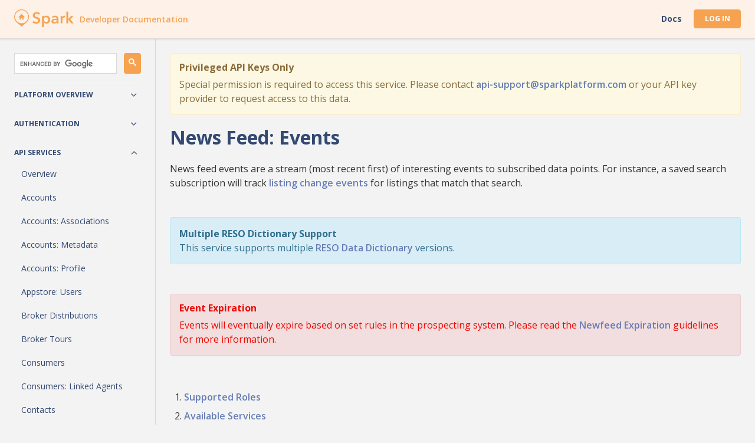

--- FILE ---
content_type: text/html; charset=utf-8
request_url: http://staging.sparkplatform.com/docs/api_services/newsfeed/events
body_size: 10119
content:
<!DOCTYPE html>
<html lang="en">
  <head>
    <meta charset="utf-8">

<title>News Feed: Events - Spark</title>
<meta name="csrf-param" content="authenticity_token" />
<meta name="csrf-token" content="xuUPuaYdqjhzLofPbCB6GH0b9PRlL5cSnW+UM0uaoVF1d2gl5rAsz5/7SNiaAb6GgDuFawMY/BSzCi4tPxXdnA==" />

<link rel="stylesheet"
      href="//cdnjs.cloudflare.com/ajax/libs/highlight.js/10.0.2/styles/default.min.css">

<link rel="stylesheet" media="screen" href="https://cdn.assets.flexmls.com/flexmls-ui/flexmls-ui-09a10204.css" />
<link rel="stylesheet" media="all" href="/assets/application-0388e94fa37a65b0e466c96ef47fd93ebe93da9984ad3fcf4c05b766ae34954c.css" />
  
<meta http-equiv="x-ua-compatible" content="ie=edge">
<meta name="viewport" content="width=device-width, initial-scale=1, minimum-scale=1, maximum-scale=1, minimal-ui">

<meta name="apple-mobile-web-app-capable" content="yes">
<meta name="apple-mobile-web-app-status-bar-style" content="white">

<link rel="apple-touch-icon-precomposed" sizes="57x57" href="http://cdn.assets.flexmls.com/2.8.8/spark/favicons/apple-touch-icon-57x57.png" />
<link rel="apple-touch-icon-precomposed" sizes="114x114" href="http://cdn.assets.flexmls.com/2.8.8/spark/favicons/apple-touch-icon-114x114.png" />
<link rel="apple-touch-icon-precomposed" sizes="72x72" href="http://cdn.assets.flexmls.com/2.8.8/spark/favicons/apple-touch-icon-72x72.png" />
<link rel="apple-touch-icon-precomposed" sizes="144x144" href="http://cdn.assets.flexmls.com/2.8.8/spark/favicons/apple-touch-icon-144x144.png" />
<link rel="apple-touch-icon-precomposed" sizes="60x60" href="http://cdn.assets.flexmls.com/2.8.8/spark/favicons/apple-touch-icon-60x60.png" />
<link rel="apple-touch-icon-precomposed" sizes="120x120" href="http://cdn.assets.flexmls.com/2.8.8/spark/favicons/apple-touch-icon-120x120.png" />
<link rel="apple-touch-icon-precomposed" sizes="76x76" href="http://cdn.assets.flexmls.com/2.8.8/spark/favicons/apple-touch-icon-76x76.png" />
<link rel="apple-touch-icon-precomposed" sizes="152x152" href="http://cdn.assets.flexmls.com/2.8.8/spark/favicons/apple-touch-icon-152x152.png" />
<link rel="icon" type="image/png" href="http://cdn.assets.flexmls.com/2.8.8/spark/favicons/favicon-196x196.png" sizes="196x196" />
<link rel="icon" type="image/png" href="http://cdn.assets.flexmls.com/2.8.8/spark/favicons/favicon-96x96.png" sizes="96x96" />
<link rel="icon" type="image/png" href="http://cdn.assets.flexmls.com/2.8.8/spark/favicons/favicon-32x32.png" sizes="32x32" />
<link rel="icon" type="image/png" href="http://cdn.assets.flexmls.com/2.8.8/spark/favicons/favicon-16x16.png" sizes="16x16" />
<link rel="icon" type="image/png" href="http://cdn.assets.flexmls.com/2.8.8/spark/favicons/favicon-128.png" sizes="128x128" />
<meta name="application-name" content="&nbsp;"/>
<meta name="msapplication-TileColor" content="#FFFFFF" />
<meta name="msapplication-TileImage" content="http://cdn.assets.flexmls.com/2.8.8/spark/favicons/mstile-144x144.png" />
<meta name="msapplication-square70x70logo" content="http://cdn.assets.flexmls.com/2.8.8/spark/favicons/mstile-70x70.png" />
<meta name="msapplication-square150x150logo" content="http://cdn.assets.flexmls.com/2.8.8/spark/favicons/mstile-150x150.png" />
<meta name="msapplication-wide310x150logo" content="http://cdn.assets.flexmls.com/2.8.8/spark/favicons/mstile-310x150.png" />
<meta name="msapplication-square310x310logo" content="http://cdn.assets.flexmls.com/2.8.8/spark/favicons/mstile-310x310.png" />






  </head>
  <body class="c-body theme-spark">
    
<div class="s-site-header rd-header c-header">
  <div class="u-flex-align-center pull-right">                                                                                                                                    
    <a href="/docs" class="hidden-xs u-link--plain active">Docs</a>

    <a href="/appstore/admin" class="hidden-xs btn btn-primary btn-sm">Log In</a>

    <span class="flexicon-bars c-side-nav__icon"></span>
  </div>

  <div class="c-header__title">
    <a href="http://staging.sparkplatform.com/" class="u-link--plain">
      <div id="logo-site"></div>
      <div class="title-site">
        Developer Documentation
      </div>
    </a>
  </div>
</div> 



    <div class="r-content">
      <div class="rd-navbar c-side-nav">
  <div class="google-custom-search-container">
    <script>
      (function() {
        var cx = '004987395886854718503:sxfwgbg7qkw';
        var gcse = document.createElement('script');
        gcse.type = 'text/javascript';
        gcse.async = true;
        gcse.src = (document.location.protocol == 'https:' ? 'https:' : 'http:') +
          '//cse.google.com/cse.js?cx=' + cx;
        var s = document.getElementsByTagName('script')[0];
        s.parentNode.insertBefore(gcse, s);
      })();
    </script>
    <div class="gcse-search"></div>
  </div>

  
<div class="hidden-sm hidden-md hidden-lg">
  <a class="s-menu__section--link active" id="menu-link-docs" href="http://staging.sparkplatform.com/">
    Docs
  </a>

  <a class="s-menu__section--link" id="menu-link-login" href="/appstore/admin">
    Log In
  </a>
</div>



  
  <div class="s-menu__section--title js-toggler">
  Platform Overview
    <span class="nav-caret pull-right flexicon flexicon-chevron--small flexicon-90"></span>
</div>

<div class="s-menu__sub-section u-hidden">
  
    <a class="s-menu__section--link s-menu__section--sub-link" 
   href="http://staging.sparkplatform.com/docs/overview/api">Spark API</a>


    <a class="s-menu__section--link s-menu__section--sub-link" 
   href="http://staging.sparkplatform.com/docs/overview/faq">FAQ</a>


    <a class="s-menu__section--link s-menu__section--sub-link" 
   href="http://staging.sparkplatform.com/docs/overview/api_vs_rets">Advantages of Spark/RESO Web APIs Over RETS</a>


    <a class="s-menu__section--link s-menu__section--sub-link" 
   href="http://staging.sparkplatform.com/docs/overview/set_up_access">How to Set Up API Access</a>


    <a class="s-menu__section--link s-menu__section--sub-link" 
   href="http://staging.sparkplatform.com/docs/overview/which_api">Which API is Right for You?</a>



</div>


  <div class="s-menu__section--title js-toggler">
  Authentication
    <span class="nav-caret pull-right flexicon flexicon-chevron--small flexicon-90"></span>
</div>

<div class="s-menu__sub-section u-hidden">
  
    <a class="s-menu__section--link s-menu__section--sub-link" 
   href="https://staging.sparkplatform.com/docs/authentication/authentication">Overview</a>


    <a class="s-menu__section--link s-menu__section--sub-link" 
   href="http://staging.sparkplatform.com/docs/authentication/openid_connect_authentication">OpenID Connect</a>


    <a class="s-menu__section--link s-menu__section--sub-link" 
   href="http://staging.sparkplatform.com/docs/authentication/access_token">Access Token</a>


    <a class="s-menu__section--link s-menu__section--sub-link" 
   href="http://staging.sparkplatform.com/docs/authentication/saml">SAML</a>


    <a class="s-menu__section--link s-menu__section--sub-link" 
   href="http://staging.sparkplatform.com/docs/authentication/auth_service_authentication">Supplemental Authentication Services</a>



</div>


  <div class="s-menu__section--title js-toggler">
  API Services
    <span class="nav-caret pull-right flexicon flexicon-chevron--small flexicon-90"></span>
</div>

<div class="s-menu__sub-section u-hidden">
  
    <a class="s-menu__section--link s-menu__section--sub-link" 
   href="http://staging.sparkplatform.com/docs/api_services/read_first">Overview</a>


    <a class="s-menu__section--link s-menu__section--sub-link" 
   href="http://staging.sparkplatform.com/docs/api_services/my_account">Accounts</a>


    <a class="s-menu__section--link s-menu__section--sub-link" 
   href="http://staging.sparkplatform.com/docs/api_services/my_account/accounts_associations">Accounts: Associations</a>


    <a class="s-menu__section--link s-menu__section--sub-link" 
   href="http://staging.sparkplatform.com/docs/api_services/my_account/accounts_meta">Accounts: Metadata</a>


    <a class="s-menu__section--link s-menu__section--sub-link" 
   href="http://staging.sparkplatform.com/docs/api_services/my_account/profile">Accounts: Profile</a>


    <a class="s-menu__section--link s-menu__section--sub-link" 
   href="http://staging.sparkplatform.com/docs/api_services/appstore/users">Appstore: Users</a>



    <a class="s-menu__section--link s-menu__section--sub-link" 
   href="http://staging.sparkplatform.com/docs/api_services/broker_distributions">Broker Distributions</a>


    <a class="s-menu__section--link s-menu__section--sub-link" 
   href="http://staging.sparkplatform.com/docs/api_services/broker_tours">Broker Tours</a>



    <a class="s-menu__section--link s-menu__section--sub-link" 
   href="http://staging.sparkplatform.com/docs/api_services/consumers">Consumers</a>


    <a class="s-menu__section--link s-menu__section--sub-link" 
   href="http://staging.sparkplatform.com/docs/api_services/consumers/agents">Consumers: Linked Agents</a>



    <a class="s-menu__section--link s-menu__section--sub-link" 
   href="http://staging.sparkplatform.com/docs/api_services/contacts">Contacts</a>


    <a class="s-menu__section--link s-menu__section--sub-link" 
   href="http://staging.sparkplatform.com/docs/api_services/contacts/activity">Contacts: Activity</a>


    <a class="s-menu__section--link s-menu__section--sub-link" 
   href="http://staging.sparkplatform.com/docs/api_services/contacts/export">Contacts: Export</a>


    <a class="s-menu__section--link s-menu__section--sub-link" 
   href="http://staging.sparkplatform.com/docs/api_services/contacts/tags">Contacts: Tags</a>


    <a class="s-menu__section--link s-menu__section--sub-link" 
   href="http://staging.sparkplatform.com/docs/api_services/contacts/vow">Contacts: Portal Accounts</a>



    <a class="s-menu__section--link s-menu__section--sub-link" 
   href="http://staging.sparkplatform.com/docs/api_services/developers/identities">Developers: Identities</a>


    <a class="s-menu__section--link s-menu__section--sub-link" 
   href="http://staging.sparkplatform.com/docs/api_services/developers/keys">Developers: Keys</a>


    <a class="s-menu__section--link s-menu__section--sub-link" 
   href="http://staging.sparkplatform.com/docs/api_services/developers/authorizations">Developers: Authorizations</a>



    <a class="s-menu__section--link s-menu__section--sub-link" 
   href="http://staging.sparkplatform.com/docs/api_services/developers/billing">Developers: Billing Summary</a>


    <a class="s-menu__section--link s-menu__section--sub-link" 
   href="http://staging.sparkplatform.com/docs/api_services/developers/history">Developers: Change History</a>


    <a class="s-menu__section--link s-menu__section--sub-link" 
   href="http://staging.sparkplatform.com/docs/api_services/developers/domains">Developers: Domains</a>


    <a class="s-menu__section--link s-menu__section--sub-link" 
   href="http://staging.sparkplatform.com/docs/api_services/developers/newsfeed_webhooks">Developers: News Feed Webhooks</a>


    <a class="s-menu__section--link s-menu__section--sub-link" 
   href="http://staging.sparkplatform.com/docs/api_services/developers/roles">Developers: Roles</a>


    <a class="s-menu__section--link s-menu__section--sub-link" 
   href="http://staging.sparkplatform.com/docs/api_services/developers/syndications">Developers: Syndications</a>


    <a class="s-menu__section--link s-menu__section--sub-link" 
   href="http://staging.sparkplatform.com/docs/api_services/developers/templates">Developers: Templates</a>


    <a class="s-menu__section--link s-menu__section--sub-link" 
   href="http://staging.sparkplatform.com/docs/api_services/developers/audit">Developers: Usage Detail</a>


    <a class="s-menu__section--link s-menu__section--sub-link" 
   href="http://staging.sparkplatform.com/docs/api_services/developers/audit_summary">Developers: Usage Summary</a>



    <a class="s-menu__section--link s-menu__section--sub-link" 
   href="http://staging.sparkplatform.com/docs/api_services/devices">Devices</a>


    <a class="s-menu__section--link s-menu__section--sub-link" 
   href="http://staging.sparkplatform.com/docs/api_services/flexmls/email_links">Flexmls: Email Links</a>


    <a class="s-menu__section--link s-menu__section--sub-link" 
   href="http://staging.sparkplatform.com/docs/api_services/flexmls/listing_meta_origins">Flexmls: Listing Meta Origins</a>


    <a class="s-menu__section--link s-menu__section--sub-link" 
   href="http://staging.sparkplatform.com/docs/api_services/flexmls/listing_meta_translations">Flexmls: Listing Meta Translations</a>


    <a class="s-menu__section--link s-menu__section--sub-link" 
   href="http://staging.sparkplatform.com/docs/api_services/flexmls/listing_meta_field_list_translations">Flexmls: Listing Meta Field List Translations</a>


    <a class="s-menu__section--link s-menu__section--sub-link" 
   href="http://staging.sparkplatform.com/docs/api_services/flexmls/listingreports">Flexmls: Listing Reports</a>


    <a class="s-menu__section--link s-menu__section--sub-link" 
   href="http://staging.sparkplatform.com/docs/api_services/flexmls/mapping/layers">Flexmls: Mapping Layers</a>



    <a class="s-menu__section--link s-menu__section--sub-link" 
   href="http://staging.sparkplatform.com/docs/api_services/flexmls/mapping/shapegen">Flexmls: Mapping Shapegen</a>



    <a class="s-menu__section--link s-menu__section--sub-link" 
   href="http://staging.sparkplatform.com/docs/api_services/idx">IDX</a>


    <a class="s-menu__section--link s-menu__section--sub-link" 
   href="http://staging.sparkplatform.com/docs/api_services/idx_links">IDX Links</a>


    <a class="s-menu__section--link s-menu__section--sub-link" 
   href="http://staging.sparkplatform.com/docs/api_services/listing_carts">Listing Carts</a>


    <a class="s-menu__section--link s-menu__section--sub-link" 
   href="http://staging.sparkplatform.com/docs/api_services/listing_carts/listing_carts_portal_carts">Listing Carts: Portal/VOW Carts</a>



    <a class="s-menu__section--link s-menu__section--sub-link" 
   href="http://staging.sparkplatform.com/docs/api_services/listings/incomplete">Incomplete Listings</a>


    <a class="s-menu__section--link s-menu__section--sub-link" 
   href="http://staging.sparkplatform.com/docs/api_services/listings/listing_documents">Incomplete Listings: Documents</a>


    <a class="s-menu__section--link s-menu__section--sub-link" 
   href="http://staging.sparkplatform.com/docs/api_services/listings/documents_meta">Incomplete Listings: Documents Metadata</a>


    <a class="s-menu__section--link s-menu__section--sub-link" 
   href="http://staging.sparkplatform.com/docs/api_services/listings/document_uploads">Incomplete Listings: Document Uploads</a>


    <a class="s-menu__section--link s-menu__section--sub-link" 
   href="http://staging.sparkplatform.com/docs/api_services/listings/floorplans">Incomplete Listings: Floor Plans</a>


    <a class="s-menu__section--link s-menu__section--sub-link" 
   href="http://staging.sparkplatform.com/docs/api_services/listings/floplans">Incomplete Listings: FloPlans</a>


    <a class="s-menu__section--link s-menu__section--sub-link" 
   href="http://staging.sparkplatform.com/docs/api_services/listings/photos">Incomplete Listings: Photos</a>


    <a class="s-menu__section--link s-menu__section--sub-link" 
   href="http://staging.sparkplatform.com/docs/api_services/listings/photos_meta">Incomplete Listings: Photos Metadata</a>


    <a class="s-menu__section--link s-menu__section--sub-link" 
   href="http://staging.sparkplatform.com/docs/api_services/listings/photo_uploads">Incomplete Listings: Photo Uploads</a>



    <a class="s-menu__section--link s-menu__section--sub-link" 
   href="http://staging.sparkplatform.com/docs/api_services/listings/rooms">Incomplete Listings: Rooms</a>


    <a class="s-menu__section--link s-menu__section--sub-link" 
   href="http://staging.sparkplatform.com/docs/api_services/listings/tickets">Incomplete Listings: Tickets</a>


    <a class="s-menu__section--link s-menu__section--sub-link" 
   href="http://staging.sparkplatform.com/docs/api_services/listings/units">Incomplete Listings: Units</a>


    <a class="s-menu__section--link s-menu__section--sub-link" 
   href="http://staging.sparkplatform.com/docs/api_services/listings/videos">Incomplete Listings: Videos</a>


    <a class="s-menu__section--link s-menu__section--sub-link" 
   href="http://staging.sparkplatform.com/docs/api_services/listings/videos_meta">Incomplete Listings: Videos Metadata</a>


    <a class="s-menu__section--link s-menu__section--sub-link" 
   href="http://staging.sparkplatform.com/docs/api_services/listings/virtual_tours">Incomplete Listings: Virtual Tours</a>


    <a class="s-menu__section--link s-menu__section--sub-link" 
   href="http://staging.sparkplatform.com/docs/api_services/listings/virtual_tours_meta">Incomplete Listings: Virtual Tours Metadata</a>



    <a class="s-menu__section--link s-menu__section--sub-link" 
   href="http://staging.sparkplatform.com/docs/api_services/listings">Listings</a>


    <a class="s-menu__section--link s-menu__section--sub-link" 
   href="http://staging.sparkplatform.com/docs/api_services/listings/clusters">Listings: Clusters</a>


    <a class="s-menu__section--link s-menu__section--sub-link" 
   href="http://staging.sparkplatform.com/docs/api_services/listings/listing_documents">Listings: Documents</a>


    <a class="s-menu__section--link s-menu__section--sub-link" 
   href="http://staging.sparkplatform.com/docs/api_services/listings/documents_meta">Listings: Documents Metadata</a>


    <a class="s-menu__section--link s-menu__section--sub-link" 
   href="http://staging.sparkplatform.com/docs/api_services/listings/floorplans">Listings: Floor Plans</a>


    <a class="s-menu__section--link s-menu__section--sub-link" 
   href="http://staging.sparkplatform.com/docs/api_services/listings/floplans">Listings: FloPlans</a>


    <a class="s-menu__section--link s-menu__section--sub-link" 
   href="http://staging.sparkplatform.com/docs/api_services/listings/historical">Listings: Historical</a>


    <a class="s-menu__section--link s-menu__section--sub-link" 
   href="http://staging.sparkplatform.com/docs/api_services/listings/history">Listings: History</a>



    <a class="s-menu__section--link s-menu__section--sub-link" 
   href="http://staging.sparkplatform.com/docs/api_services/listings/listing_notes">Listings: Notes</a>


    <a class="s-menu__section--link s-menu__section--sub-link" 
   href="http://staging.sparkplatform.com/docs/api_services/listings/listing_search_parameters">Listings: Search Parameters</a>


    <a class="s-menu__section--link s-menu__section--sub-link" 
   href="http://staging.sparkplatform.com/docs/api_services/listings/open_houses">Listings: Open Houses</a>


    <a class="s-menu__section--link s-menu__section--sub-link" 
   href="http://staging.sparkplatform.com/docs/api_services/listings/photos">Listings: Photos</a>


    <a class="s-menu__section--link s-menu__section--sub-link" 
   href="http://staging.sparkplatform.com/docs/api_services/listings/photos_meta">Listings: Photos Metadata</a>


    <a class="s-menu__section--link s-menu__section--sub-link" 
   href="http://staging.sparkplatform.com/docs/api_services/listings/photo_uploads">Listings: Photo Uploads</a>


    <a class="s-menu__section--link s-menu__section--sub-link" 
   href="http://staging.sparkplatform.com/docs/api_services/listings/document_uploads">Listings: Document Uploads</a>


    <a class="s-menu__section--link s-menu__section--sub-link" 
   href="http://staging.sparkplatform.com/docs/api_services/listings/rental_calendar">Listings: Rental Calendar</a>


    
    <a class="s-menu__section--link s-menu__section--sub-link" 
   href="http://staging.sparkplatform.com/docs/api_services/listings/rooms">Listings: Rooms</a>


    <a class="s-menu__section--link s-menu__section--sub-link" 
   href="http://staging.sparkplatform.com/docs/api_services/listings/rules">Listings: Rules</a>


    <a class="s-menu__section--link s-menu__section--sub-link" 
   href="http://staging.sparkplatform.com/docs/api_services/listings/tour_of_homes">Listings: Tour of Homes</a>


    <a class="s-menu__section--link s-menu__section--sub-link" 
   href="http://staging.sparkplatform.com/docs/api_services/listings/tickets">Listings: Tickets</a>


    <a class="s-menu__section--link s-menu__section--sub-link" 
   href="http://staging.sparkplatform.com/docs/api_services/listings/units">Listings: Units</a>


    <a class="s-menu__section--link s-menu__section--sub-link" 
   href="http://staging.sparkplatform.com/docs/api_services/listings/validation">Listings: Validation</a>


    <a class="s-menu__section--link s-menu__section--sub-link" 
   href="http://staging.sparkplatform.com/docs/api_services/listings/videos">Listings: Videos</a>


    <a class="s-menu__section--link s-menu__section--sub-link" 
   href="http://staging.sparkplatform.com/docs/api_services/listings/videos_meta">Listings: Videos Metadata</a>


    <a class="s-menu__section--link s-menu__section--sub-link" 
   href="http://staging.sparkplatform.com/docs/api_services/listings/virtual_tours">Listings: Virtual Tours</a>


    <a class="s-menu__section--link s-menu__section--sub-link" 
   href="http://staging.sparkplatform.com/docs/api_services/listings/virtual_tours_meta">Listings: Virtual Tours Metadata</a>



    <a class="s-menu__section--link s-menu__section--sub-link" 
   href="http://staging.sparkplatform.com/docs/api_services/custom_fields">Listing Meta: Custom Fields</a>


    <a class="s-menu__section--link s-menu__section--sub-link" 
   href="http://staging.sparkplatform.com/docs/api_services/custom_fields/groups">Listing Meta: Custom Field Groups</a>


    <a class="s-menu__section--link s-menu__section--sub-link" 
   href="http://staging.sparkplatform.com/docs/api_services/field_order">Listing Meta: Field Order</a>


    <a class="s-menu__section--link s-menu__section--sub-link" 
   href="http://staging.sparkplatform.com/docs/api_services/field_relations">Listing Meta: Field Relations</a>


    <a class="s-menu__section--link s-menu__section--sub-link" 
   href="http://staging.sparkplatform.com/docs/api_services/property_types">Listing Meta: Property Types</a>


    <a class="s-menu__section--link s-menu__section--sub-link" 
   href="http://staging.sparkplatform.com/docs/api_services/rooms_meta">Listing Meta: Rooms</a>


    <a class="s-menu__section--link s-menu__section--sub-link" 
   href="http://staging.sparkplatform.com/docs/api_services/standard_fields">Listing Meta: Standard Fields</a>


    <a class="s-menu__section--link s-menu__section--sub-link" 
   href="http://staging.sparkplatform.com/docs/api_services/units_meta">Listing Meta: Units</a>



    <a class="s-menu__section--link s-menu__section--sub-link" 
   href="http://staging.sparkplatform.com/docs/api_services/listings/registered">Registered Listings</a>



    <a class="s-menu__section--link s-menu__section--sub-link" 
   href="http://staging.sparkplatform.com/docs/api_services/market_statistics">Market Statistics</a>



    <a class="s-menu__section--link s-menu__section--sub-link" 
   href="http://staging.sparkplatform.com/docs/api_services/newsfeed">News Feed</a>


    <a class="s-menu__section--link s-menu__section--sub-link" 
   href="http://staging.sparkplatform.com/docs/api_services/newsfeed/curation">News Feed: Curation</a>


    <a class="s-menu__section--link s-menu__section--sub-link" 
   href="http://staging.sparkplatform.com/docs/api_services/newsfeed/events">News Feed: Events</a>


    <a class="s-menu__section--link s-menu__section--sub-link" 
   href="http://staging.sparkplatform.com/docs/api_services/newsfeed/meta">News Feed: Metadata</a>


    <a class="s-menu__section--link s-menu__section--sub-link" 
   href="http://staging.sparkplatform.com/docs/api_services/newsfeed/restrictions">News Feed: Restrictions</a>


    <a class="s-menu__section--link s-menu__section--sub-link" 
   href="http://staging.sparkplatform.com/docs/api_services/newsfeed/schedule">News Feed: Schedule</a>


    <a class="s-menu__section--link s-menu__section--sub-link" 
   href="http://staging.sparkplatform.com/docs/api_services/newsfeed/settings">News Feed: Settings</a>


    <a class="s-menu__section--link s-menu__section--sub-link" 
   href="http://staging.sparkplatform.com/docs/api_services/newsfeed/templates">News Feed: Templates</a>




    <a class="s-menu__section--link s-menu__section--sub-link" 
   href="http://staging.sparkplatform.com/docs/api_services/open_houses">Open Houses</a>



    <a class="s-menu__section--link s-menu__section--sub-link" 
   href="http://staging.sparkplatform.com/docs/api_services/overlays">Overlays</a>


    <a class="s-menu__section--link s-menu__section--sub-link" 
   href="http://staging.sparkplatform.com/docs/api_services/overlays/shapes">Overlays: Shapes</a>



    <a class="s-menu__section--link s-menu__section--sub-link" 
   href="http://staging.sparkplatform.com/docs/api_services/portals">Portals</a>



    <a class="s-menu__section--link s-menu__section--sub-link" 
   href="http://staging.sparkplatform.com/docs/api_services/preferences">Preferences</a>



    <a class="s-menu__section--link s-menu__section--sub-link" 
   href="http://staging.sparkplatform.com/docs/api_services/saved_searches">Saved Searches</a>


    <a class="s-menu__section--link s-menu__section--sub-link" 
   href="http://staging.sparkplatform.com/docs/api_services/saved_searches/provided">Saved Searches: Provided</a>


    <a class="s-menu__section--link s-menu__section--sub-link" 
   href="http://staging.sparkplatform.com/docs/api_services/saved_searches/restrictions">Saved Searches: Restrictions</a>


    <a class="s-menu__section--link s-menu__section--sub-link" 
   href="http://staging.sparkplatform.com/docs/api_services/saved_searches/tags">Saved Searches: Tags</a>



    <a class="s-menu__section--link s-menu__section--sub-link" 
   href="http://staging.sparkplatform.com/docs/api_services/search_templates/quick_searches">Search Templates: Quick Searches</a>


    <a class="s-menu__section--link s-menu__section--sub-link" 
   href="http://staging.sparkplatform.com/docs/api_services/search_templates/views">Search Templates: Views</a>


    <a class="s-menu__section--link s-menu__section--sub-link" 
   href="http://staging.sparkplatform.com/docs/api_services/search_templates/sorts">Search Templates: Sorts</a>


    <a class="s-menu__section--link s-menu__section--sub-link" 
   href="http://staging.sparkplatform.com/docs/api_services/shared_links">Shared Links</a>


    <a class="s-menu__section--link s-menu__section--sub-link" 
   href="http://staging.sparkplatform.com/docs/api_services/system_info">System Info</a>


    <a class="s-menu__section--link s-menu__section--sub-link" 
   href="http://staging.sparkplatform.com/docs/api_services/system_info/system_info_languages">System Info: Languages</a>


    <a class="s-menu__section--link s-menu__section--sub-link" 
   href="http://staging.sparkplatform.com/docs/api_services/system_info/search">System Info: Search</a>


    <a class="s-menu__section--link s-menu__section--sub-link" 
   href="http://staging.sparkplatform.com/docs/api_services/templates">Templates</a>



</div>


  <div class="s-menu__section--title js-toggler">
  Supporting Documentation
    <span class="nav-caret pull-right flexicon flexicon-chevron--small flexicon-90"></span>
</div>

<div class="s-menu__sub-section u-hidden">
  
    <a class="s-menu__section--link s-menu__section--sub-link" 
   href="http://staging.sparkplatform.com/docs/supporting_documentation/api_clients">API Clients</a>


    <a class="s-menu__section--link s-menu__section--sub-link" 
   href="http://staging.sparkplatform.com/docs/supporting_documentation/selections">Attribute Selection</a>


    <a class="s-menu__section--link s-menu__section--sub-link" 
   href="http://staging.sparkplatform.com/docs/supporting_documentation/error_codes">Error Codes</a>


    <a class="s-menu__section--link s-menu__section--sub-link" 
   href="http://staging.sparkplatform.com/docs/supporting_documentation/escaping_uri_components">Escaping Parameters</a>


    <a class="s-menu__section--link s-menu__section--sub-link" 
   href="http://staging.sparkplatform.com/docs/supporting_documentation/expansions">Expansions</a>


    <a class="s-menu__section--link s-menu__section--sub-link" 
   href="http://staging.sparkplatform.com/docs/supporting_documentation/compliance">Listing Display Rules</a>


    <a class="s-menu__section--link s-menu__section--sub-link" 
   href="http://staging.sparkplatform.com/docs/supporting_documentation/location">Location</a>


    <a class="s-menu__section--link s-menu__section--sub-link" 
   href="http://staging.sparkplatform.com/docs/supporting_documentation/proximity">Proximity</a>


    <a class="s-menu__section--link s-menu__section--sub-link" 
   href="http://staging.sparkplatform.com/docs/supporting_documentation/reso_dictionary">RESO Dictionary Versions</a>


    <a class="s-menu__section--link s-menu__section--sub-link" 
   href="http://staging.sparkplatform.com/docs/supporting_documentation/replication">Replication</a>


    <a class="s-menu__section--link s-menu__section--sub-link" 
   href="http://staging.sparkplatform.com/docs/supporting_documentation/roles">Roles</a>


    <a class="s-menu__section--link s-menu__section--sub-link" 
   href="http://staging.sparkplatform.com/docs/supporting_documentation/search_and_paging_syntax">Search & Paging Syntax</a>


    <a class="s-menu__section--link s-menu__section--sub-link" 
   href="http://staging.sparkplatform.com/docs/supporting_documentation/sparkql_grammar">SparkQL Grammar</a>


    <a class="s-menu__section--link s-menu__section--sub-link" 
   href="http://staging.sparkplatform.com/docs/supporting_documentation/standard_response_format">Standard Response Format</a>


    <a class="s-menu__section--link s-menu__section--sub-link" 
   href="http://staging.sparkplatform.com/docs/supporting_documentation/timespan">Timespan</a>


    <a class="s-menu__section--link s-menu__section--sub-link" 
   href="http://staging.sparkplatform.com/docs/supporting_documentation/app_submission_process">App Submission Process</a>


    <a class="s-menu__section--link s-menu__section--sub-link" 
   href="http://staging.sparkplatform.com/docs/supporting_documentation/tile_information_service">Tile Information Service</a>



</div>


  <div class="s-menu__section--title js-toggler">
  Examples
    <span class="nav-caret pull-right flexicon flexicon-chevron--small flexicon-90"></span>
</div>

<div class="s-menu__sub-section u-hidden">
  
    <a class="s-menu__section--link s-menu__section--sub-link" 
   href="http://staging.sparkplatform.com/docs/examples/displaying_list_labels">Displaying Standard Field Labels</a>


    <a class="s-menu__section--link s-menu__section--sub-link" 
   href="http://staging.sparkplatform.com/docs/examples/location_searches_using_polygons">Location Searches</a>


    <a class="s-menu__section--link s-menu__section--sub-link" 
   href="http://staging.sparkplatform.com/docs/examples/the_need_for_speed">Making Fast API Requests</a>


    <a class="s-menu__section--link s-menu__section--sub-link" 
   href="http://staging.sparkplatform.com/docs/examples/searching_unrestricted_fields">Searching Listings</a>


    <a class="s-menu__section--link s-menu__section--sub-link" 
   href="http://staging.sparkplatform.com/docs/examples/setting_up_vow_accounts">Setting Up Portal/VOW Accounts</a>



</div>


  <div class="s-menu__section--title js-toggler">
  RESO Web API
    <span class="nav-caret pull-right flexicon flexicon-chevron--small flexicon-90"></span>
</div>

<div class="s-menu__sub-section u-hidden">
  
    <a class="s-menu__section--link s-menu__section--sub-link" 
   href="http://staging.sparkplatform.com/docs/reso/overview">Overview</a>


    <a class="s-menu__section--link s-menu__section--sub-link" 
   href="http://staging.sparkplatform.com/docs/reso/replication">Replication</a>


    <a class="s-menu__section--link s-menu__section--sub-link" 
   href="http://staging.sparkplatform.com/docs/reso/request_parameters">Request Parameters</a>


    <a class="s-menu__section--link s-menu__section--sub-link" 
   href="http://staging.sparkplatform.com/docs/reso/lookup">Lookup</a>


    <a class="s-menu__section--link s-menu__section--sub-link" 
   href="http://staging.sparkplatform.com/docs/reso/green_verification">Green Verification</a>


    <a class="s-menu__section--link s-menu__section--sub-link" 
   href="http://staging.sparkplatform.com/docs/reso/media">Media</a>


    <a class="s-menu__section--link s-menu__section--sub-link" 
   href="http://staging.sparkplatform.com/docs/reso/members">Member</a>


    <a class="s-menu__section--link s-menu__section--sub-link" 
   href="http://staging.sparkplatform.com/docs/reso/offices">Office</a>


    <a class="s-menu__section--link s-menu__section--sub-link" 
   href="http://staging.sparkplatform.com/docs/reso/openhouses">OpenHouse</a>


    <a class="s-menu__section--link s-menu__section--sub-link" 
   href="http://staging.sparkplatform.com/docs/reso/power_production">Power Production</a>


    <a class="s-menu__section--link s-menu__section--sub-link" 
   href="http://staging.sparkplatform.com/docs/reso/properties">Property</a>


    <a class="s-menu__section--link s-menu__section--sub-link" 
   href="http://staging.sparkplatform.com/docs/reso/rooms">Room</a>


    <a class="s-menu__section--link s-menu__section--sub-link" 
   href="http://staging.sparkplatform.com/docs/reso/units">Unit</a>



</div>


  <div class="s-menu__section--title js-toggler">
  RETS
    <span class="nav-caret pull-right flexicon flexicon-chevron--small flexicon-90"></span>
</div>

<div class="s-menu__sub-section u-hidden">
  
    <a class="s-menu__section--link s-menu__section--sub-link" 
   href="http://staging.sparkplatform.com/docs/rets/overview">Overview</a>


    <a class="s-menu__section--link s-menu__section--sub-link" 
   href="http://staging.sparkplatform.com/docs/rets/contact_support">Contact RETS Support</a>


    <a class="s-menu__section--link s-menu__section--sub-link" 
   href="http://staging.sparkplatform.com/docs/rets/mls_help">Help for MLSs</a>


    <a class="s-menu__section--link s-menu__section--sub-link" 
   href="http://staging.sparkplatform.com/docs/rets/tools">Programs & Tools</a>


    <a class="s-menu__section--link s-menu__section--sub-link" 
   href="http://staging.sparkplatform.com/docs/rets/activity">RETS Listing Activity API</a>


    <a class="s-menu__section--link s-menu__section--sub-link" 
   href="http://staging.sparkplatform.com/docs/rets/troubleshooting">Troubleshooting</a>


    <a class="s-menu__section--link s-menu__section--sub-link" 
   href="http://staging.sparkplatform.com/docs/rets/tutorials/dmql">Examples: DMQL</a>


    <a class="s-menu__section--link s-menu__section--sub-link" 
   href="http://staging.sparkplatform.com/docs/rets/tutorials/hi_res">Examples: HiRes Photos</a>


    <a class="s-menu__section--link s-menu__section--sub-link" 
   href="http://staging.sparkplatform.com/docs/rets/tutorials/photo_downloads">Examples: Photo Downloads</a>


    <a class="s-menu__section--link s-menu__section--sub-link" 
   href="http://staging.sparkplatform.com/docs/rets/tutorials/photo_names">Examples: Photo & Doc names</a>


    <a class="s-menu__section--link s-menu__section--sub-link" 
   href="http://staging.sparkplatform.com/docs/rets/tutorials/replicate">Examples: Replicate</a>


    <a class="s-menu__section--link s-menu__section--sub-link" 
   href="http://staging.sparkplatform.com/docs/rets/tutorials/session">Examples: Session</a>


    <a class="s-menu__section--link s-menu__section--sub-link" 
   href="http://staging.sparkplatform.com/docs/rets/tutorials/supplements">Examples: Supplements</a>



</div>

  
  <div class="s-menu__section--title js-toggler">
  FloPlan
    <span class="nav-caret pull-right flexicon flexicon-chevron--small flexicon-90"></span>
</div>

<div class="s-menu__sub-section u-hidden">
  
    <a class="s-menu__section--link s-menu__section--sub-link" 
   href="http://staging.sparkplatform.com/docs/floplan_reso/overview">Overview</a>


    <a class="s-menu__section--link s-menu__section--sub-link" 
   href="http://staging.sparkplatform.com/docs/floplan_reso/spark">Spark API</a>


    <a class="s-menu__section--link s-menu__section--sub-link" 
   href="http://staging.sparkplatform.com/docs/floplan_reso/reso_web_api">RESO Web API</a>


    <a class="s-menu__section--link s-menu__section--sub-link" 
   href="http://staging.sparkplatform.com/docs/floplan_reso/rets">RETS</a>


    <a class="s-menu__section--link s-menu__section--sub-link" 
   href="http://staging.sparkplatform.com/docs/floplan_reso/floplan_api_overview">Standalone FloPlan API</a>




</div>


  <div class="s-menu__section--title js-toggler">
  Terms of Use
    <span class="nav-caret pull-right flexicon flexicon-chevron--small flexicon-90"></span>
</div>

<div class="s-menu__sub-section u-hidden">
  
    <a class="s-menu__section--link s-menu__section--sub-link" 
   href="http://staging.sparkplatform.com/docs/terms_of_use/mls_platform">MLS Platform License Agreement</a>


    <a class="s-menu__section--link s-menu__section--sub-link" 
   href="http://staging.sparkplatform.com/docs/terms_of_use/developer_agreement_and_terms_of_use">Developer Agreement and Terms of Use</a>


    <a class="s-menu__section--link s-menu__section--sub-link" 
   href="http://staging.sparkplatform.com/docs/terms_of_use/mls_member">MLS Member Terms of Use</a>


    <a class="s-menu__section--link s-menu__section--sub-link" 
   href="http://staging.sparkplatform.com/docs/terms_of_use/consumer">Consumer Terms of Use</a>


    <a class="s-menu__section--link s-menu__section--sub-link" 
   href="http://staging.sparkplatform.com/docs/terms_of_use/spark_store_terms_of_use">Spark Store Terms of Use</a>


    <a class="s-menu__section--link s-menu__section--sub-link" 
   href="http://staging.sparkplatform.com/docs/terms_of_use/privacy">Privacy Policy</a>



</div>


<!-- #sidebar -->




</div>




      <div class="s-main-content">
        <div class="alert alert-warning">
  <h4 class="alert-heading">Privileged API Keys Only</h4>
  <p>
    Special permission is required to access this service.  Please contact
    <a href="mailto:api-support@sparkplatform.com">api-support@sparkplatform.com</a> or
    your API key provider to request access to this data.
  </p>
</div>



<h1>News Feed: Events</h1>

    <p>News feed events are a stream (most recent first) of interesting events to subscribed data points.  For instance, a saved search subscription will track <a href='#event_types'>listing change events</a> for listings that match that search.</p>


<div class="gutter">&nbsp;</div>



<div class="alert alert-info">
  <p>
    <strong>Multiple RESO Dictionary Support</strong><br />
    This service supports multiple <a href='../supporting_documentation/reso_dictionary'>RESO Data Dictionary</a> versions.
  </p>
</div>

<div class="gutter">&nbsp;</div>



<div class="alert alert-danger">
  <h4 class="alert-heading">Event Expiration</h4>
  <p>
     Events will eventually expire based on set rules in the prospecting
     system. Please read the <a href='restrictions#expiration'>Newfeed Expiration</a>
     guidelines for more information.
  </p>
</div>

<div class="gutter">&nbsp;</div>

<ol>
  <li><a href="#roles">Supported Roles</a></li>
  <li><a href="#available_services">Available Services</a>
    <ol>
        <li><a href="#all">All Events</a></li>
        <li><a href="#all_approved">All Approved Events</a></li>
        <li><a href="#all_unapproved">All Unapproved Events</a></li>
        <li><a href="#all_unviewed">All Unviewed Events</a></li>
        <li><a href="#all_contacts_with_unviewed">All Contacts with Unviewed Events</a></li>
        <li><a href="#hotsheet">Filtering All News Feeds by Event</a></li>
        <li><a href="#viewed">Marking News Feed Events as Viewed</a></li>
        <li><a href="#single_feed_bulk_viewed">Marking All News Feed Events In A Single Feed as Viewed</a></li>
        <li><a href="#bulk_viewed">Marking All News Feed Events as Viewed</a></li>
        <li><a href="#approved">Marking News Feed Events as Approved</a></li>
        <li><a href="#individual">All Events in a News Feed</a></li>
        <li><a href="#individual_approved">All Approved Events in a News Feed</a></li>
        <li><a href="#individual_unapproved">All Unapproved Events in a News Feed</a></li>
        <li><a href="#individual_unviewed">All Unviewed Events in a News Feed</a></li>
        <li><a href="#individual_hotsheet">Filtering a News Feed by Event</a></li>
        <li><a href="#remove_event">Removing an Event from a News Feed</a></li>
    </ol>
  </li>
  <li><a href="#response">Events Description</a></li>

  <li><a href="#expansions">Expansions</a></li>
</ol>

<div class="gutter">&nbsp;</div>


<h1 id="roles">Supported Roles</h1>

<div class="table-responsive">
  <table class="table">
    <thead>
      <tr>
        <th>Role</th>
        <th>Reads</th>
        <th>Writes</th>
        <th>Notes</th>
      </tr>
    </thead>
    <tbody>
        <tr>
          <td>IDX</td>
          <td>No</td>
          <td>No</td>
          <td></td>
        </tr>
        <tr>
          <td>Public</td>
          <td>Yes</td>
          <td>Yes</td>
          <td>Reads are limited to <a href='#approved'>approved events</a> and <a href='#all_approved'>all approved events</a>.  Writes are limited to <a href='#viewed'>marking events as viewed</a>, <a href='#single_feed_bulk_viewed'>marking all events in a feed as viewed</a>, and <a href='#bulk_viewed'>marking all events as viewed</a>.</td>
        </tr>
        <tr>
          <td>VOW</td>
          <td>Yes</td>
          <td>Yes</td>
          <td>Writes are limited to <a href='#viewed'>marking events as viewed</a>, <a href='#single_feed_bulk_viewed'>marking all events in a single feed as viewed</a>, and <a href='#bulk_viewed'>marking all events as viewed</a>.</td>
        </tr>
        <tr>
          <td>Portal</td>
          <td>Yes</td>
          <td>Yes</td>
          <td></td>
        </tr>
        <tr>
          <td>Private</td>
          <td>Yes</td>
          <td>Yes</td>
          <td></td>
        </tr>
    </tbody>
  </table>
</div>

<p>
  More information about roles <a href="/docs/supporting-documentation/roles/">may be found here</a>.
</p>

<div class="gutter">&nbsp;</div>



  <h1 id="available_services">Available Services</h1>

<h2 id="all">All Events</h2>

  <h3>
    <code class="force-break">/&lt;API Version&gt;/newsfeeds/events</code><br />
    <code class="force-break">/&lt;API Version&gt;/contacts/&lt;Contact.Id&gt;/newsfeeds/events</code><br />
  </h3>

<p>
  Events are across all news feeds, ordered by most recent event timestamp.
</p>

<div class="table-responsive">
  <table class="table">
    <thead>
      <tr>
        <th>HTTP&nbsp;Method</th>
        <th>Description</th>
        <th><a href="/docs/supporting_documentation/conditional_requests">Conditional</a></th>
        <th>Notes</th>
      </tr>
    </thead>
    <tbody>
        <tr>
          <td>GET</td>
          <td>Returns events in the news feed.</td>
          <td>
              No
          </td>
          <td></td>
        </tr>
        <tr>
          <td>POST</td>
          <td>Returns HTTP 405 (Method Not Allowed)</td>
          <td>
              No
          </td>
          <td>Not implemented</td>
        </tr>
        <tr>
          <td>PUT</td>
          <td>Returns HTTP 405 (Method Not Allowed)</td>
          <td>
              No
          </td>
          <td>Not implemented</td>
        </tr>
        <tr>
          <td>DELETE</td>
          <td>Returns HTTP 405 (Method Not Allowed)</td>
          <td>
              No
          </td>
          <td>Not implemented</td>
        </tr>
    </tbody>
  </table>
</div>

  <h4 id="all_get_request">GET Request</h4>

<p>
  <strong>Parameters</strong>:
</p>

  <div class="table-responsive">
    <table class="table">
      <thead>
        <tr>
          <th>Parameter</th>
          <th>Required</th>
          <th>Notes</th>
        </tr>
      </thead>
      <tbody>
        <tr>
          <td><a title="Search and Paging Syntax" href="../../supporting-documentation/search-and-paging-syntax/">Standard search and paging syntax</a></td>
          <td>No</td>
          <td></td>
        </tr>
      </tbody>
    </table>
  </div>

  <div class="gutter">&nbsp;</div>  

<div class="gutter">&nbsp;</div>

<h4 id="all_get_response">GET Response</h4>


<pre><code class="language-json">{
    &quot;D&quot;: {
        &quot;Success&quot;: true,
        &quot;Results&quot;: [
            {
                &quot;ResourceUri&quot;: &quot;/vX/listings/20060412165917817933000000&quot;,
                &quot;Id&quot;: &quot;20060412165917817933000000&quot;,
                &quot;StandardFields&quot;: {
                    &quot;ListingKey&quot;: &quot;20060412165917817933000000&quot;,
                    &quot;ListingId&quot;: &quot;10-1796&quot;,
                    &quot;PropertyType&quot;: &quot;A&quot;,
                    &quot;PropertySubType&quot;: &quot;SF&quot;,
                    &quot;ListPrice&quot;: 1079900,
                    &quot;StreetNumber&quot;: &quot;611&quot;,
                    &quot;Photos&quot;: [
                        {
                            &quot;ResourceUri&quot;: &quot;/vX/listings/20060412165917817933000000/photos/20080917142739989238000000&quot;,
                            &quot;Id&quot;: &quot;20080917142739989238000000&quot;,
                            &quot;Name&quot;: &quot;Listing Photo&quot;,
                            &quot;Caption&quot;: &quot;&quot;,
                            &quot;UriThumb&quot;: &quot;http://photos.sparkplatform.com/demomls/20080917142739989238000000-t.jpg&quot;,
                            &quot;Uri300&quot;: &quot;http://photos.sparkplatform.com/demomls/20080917142739989238000000.jpg&quot;,
                            &quot;Uri640&quot;: &quot;http://resize.sparkplatform.com/demomls/640x480/true/20080917142739989238000000-o.jpg&quot;,
                            &quot;Uri800&quot;: &quot;http://resize.sparkplatform.com/demomls/800x600/true/20080917142739989238000000-o.jpg&quot;,
                            &quot;Uri1024&quot;: &quot;http://resize.sparkplatform.com/demomls/1024x768/true/20080917142739989238000000-o.jpg&quot;,
                            &quot;Uri1280&quot;: &quot;http://resize.sparkplatform.com/demomls/1280x1024/true/20080917142739989238000000-o.jpg&quot;,
                            &quot;Uri1600&quot;: &quot;http://resize.sparkplatform.com/demomls/1600x1200/true/20080917142739989238000000-o.jpg&quot;,
                            &quot;Uri2048&quot;: &quot;http://resize.sparkplatform.com/demomls/2048x1600/true/20080917142739989238000000-o.jpg&quot;,
                            &quot;UriLarge&quot;: &quot;http://photos.sparkplatform.com/demomls/20080917142739989238000000-o.jpg&quot;,
                            &quot;Primary&quot;: true
                        }
                    ]
                },
                &quot;NewsFeed&quot;: {
                    &quot;Type&quot;: &quot;Listing&quot;,
                    &quot;Events&quot;: [&quot;New&quot;, &quot;PriceChange&quot;],
                    &quot;LastEventTimestamp&quot;: &quot;2013-06-28T20:09:37Z&quot;,
                    &quot;Approved&quot;: true,
                    &quot;Viewed&quot;: false,
                    &quot;Restricted&quot;: false
                }
            },
            {
                &quot;ResourceUri&quot;: &quot;/vX/listings/20141231185022829466000000&quot;,
                &quot;Id&quot;: &quot;20141231185022829466000000&quot;,
                &quot;StandardFields&quot;: {},
                &quot;NewsFeed&quot;: {
                    &quot;Type&quot;: &quot;Listing&quot;,
                    &quot;Events&quot;: [],
                    &quot;LastEventTimestamp&quot;: &quot;2013-06-28T20:09:37Z&quot;,
                    &quot;Approved&quot;: true,
                    &quot;Viewed&quot;: false,
                    &quot;Restricted&quot;: true
                }
            }
        ]
    }
}
</code></pre>

  <div class="gutter">&nbsp;</div>





<div class="gutter">&nbsp;</div>




<h2 id="all_approved">All Approved Events</h2>

  <h3><code class="force-break">/&lt;API Version&gt;/contacts/&lt;Contact.Id&gt;/newsfeeds/events/approved</code></h3>

<p>
  All approved events for the contact across all news feeds, ordered by most recent event timestamp.
</p>

<div class="table-responsive">
  <table class="table">
    <thead>
      <tr>
        <th>HTTP&nbsp;Method</th>
        <th>Description</th>
        <th><a href="/docs/supporting_documentation/conditional_requests">Conditional</a></th>
        <th>Notes</th>
      </tr>
    </thead>
    <tbody>
        <tr>
          <td>GET</td>
          <td>Returns all approved events.</td>
          <td>
              No
          </td>
          <td></td>
        </tr>
        <tr>
          <td>POST</td>
          <td>Returns HTTP 405 (Method Not Allowed)</td>
          <td>
              No
          </td>
          <td>Not implemented</td>
        </tr>
        <tr>
          <td>PUT</td>
          <td>Returns HTTP 405 (Method Not Allowed)</td>
          <td>
              No
          </td>
          <td>Not implemented</td>
        </tr>
        <tr>
          <td>DELETE</td>
          <td>Returns HTTP 405 (Method Not Allowed)</td>
          <td>
              No
          </td>
          <td>Not implemented</td>
        </tr>
    </tbody>
  </table>
</div>

  <h4 id="all_approved_get_request">GET Request</h4>

<p>
  <strong>Parameters</strong>:
</p>

  <div class="table-responsive">
    <table class="table">
      <thead>
        <tr>
          <th>Parameter</th>
          <th>Required</th>
          <th>Notes</th>
        </tr>
      </thead>
      <tbody>
        <tr>
          <td><a title="Search and Paging Syntax" href="../../supporting-documentation/search-and-paging-syntax/">Standard search and paging syntax</a></td>
          <td>No</td>
          <td></td>
        </tr>
      </tbody>
    </table>
  </div>

  <div class="gutter">&nbsp;</div>  

<div class="gutter">&nbsp;</div>

<h4 id="all_approved_get_response">GET Response</h4>

    <p>
      See the <a href="#all_get_response">GET request</a> section for for the news feed service.
    </p>



<div class="gutter">&nbsp;</div>




<h2 id="all_unapproved">All Unapproved Events</h2>

  <h3><code class="force-break">/&lt;API Version&gt;/contacts/&lt;Contact.Id&gt;/newsfeeds/events/unapproved</code></h3>

<p>
  <strong>Private Role Only.</strong>  All unapproved events for the contact across all news feeds, ordered by most recent event timestamp.
</p>

<div class="table-responsive">
  <table class="table">
    <thead>
      <tr>
        <th>HTTP&nbsp;Method</th>
        <th>Description</th>
        <th><a href="/docs/supporting_documentation/conditional_requests">Conditional</a></th>
        <th>Notes</th>
      </tr>
    </thead>
    <tbody>
        <tr>
          <td>GET</td>
          <td>Returns all unapproved events.</td>
          <td>
              No
          </td>
          <td></td>
        </tr>
        <tr>
          <td>POST</td>
          <td>Returns HTTP 405 (Method Not Allowed)</td>
          <td>
              No
          </td>
          <td>Not implemented</td>
        </tr>
        <tr>
          <td>PUT</td>
          <td>Returns HTTP 405 (Method Not Allowed)</td>
          <td>
              No
          </td>
          <td>Not implemented</td>
        </tr>
        <tr>
          <td>DELETE</td>
          <td>Returns HTTP 405 (Method Not Allowed)</td>
          <td>
              No
          </td>
          <td>Not implemented</td>
        </tr>
    </tbody>
  </table>
</div>

  <h4 id="all_unapproved_get_request">GET Request</h4>

<p>
  <strong>Parameters</strong>:
</p>

  <div class="table-responsive">
    <table class="table">
      <thead>
        <tr>
          <th>Parameter</th>
          <th>Required</th>
          <th>Notes</th>
        </tr>
      </thead>
      <tbody>
        <tr>
          <td><a title="Search and Paging Syntax" href="../../supporting-documentation/search-and-paging-syntax/">Standard search and paging syntax</a></td>
          <td>No</td>
          <td></td>
        </tr>
      </tbody>
    </table>
  </div>

  <div class="gutter">&nbsp;</div>  

<div class="gutter">&nbsp;</div>

<h4 id="all_unapproved_get_response">GET Response</h4>

    <p>
      See the <a href="#all_get_response">GET request</a> section for for the news feed service.
    </p>



<div class="gutter">&nbsp;</div>




<h2 id="all_unviewed">All Unviewed Events</h2>

  <h3>
    <code class="force-break">/&lt;API Version&gt;/newsfeeds/events/unviewed</code><br />
    <code class="force-break">/&lt;API Version&gt;/contacts/&lt;Contact.Id&gt;/newsfeeds/events/unviewed</code><br />
  </h3>

<p>
  All unviewed events for the contact across all news feeds, ordered by most recent event timestamp.
</p>

<div class="table-responsive">
  <table class="table">
    <thead>
      <tr>
        <th>HTTP&nbsp;Method</th>
        <th>Description</th>
        <th><a href="/docs/supporting_documentation/conditional_requests">Conditional</a></th>
        <th>Notes</th>
      </tr>
    </thead>
    <tbody>
        <tr>
          <td>GET</td>
          <td>Returns all unviewed events.</td>
          <td>
              No
          </td>
          <td></td>
        </tr>
        <tr>
          <td>POST</td>
          <td>Returns HTTP 405 (Method Not Allowed)</td>
          <td>
              No
          </td>
          <td>Not implemented</td>
        </tr>
        <tr>
          <td>PUT</td>
          <td>Returns HTTP 405 (Method Not Allowed)</td>
          <td>
              No
          </td>
          <td>Not implemented</td>
        </tr>
        <tr>
          <td>DELETE</td>
          <td>Returns HTTP 405 (Method Not Allowed)</td>
          <td>
              No
          </td>
          <td>Not implemented</td>
        </tr>
    </tbody>
  </table>
</div>

  <h4 id="all_unviewed_get_request">GET Request</h4>

<p>
  <strong>Parameters</strong>:
</p>

  <div class="table-responsive">
    <table class="table">
      <thead>
        <tr>
          <th>Parameter</th>
          <th>Required</th>
          <th>Notes</th>
        </tr>
      </thead>
      <tbody>
        <tr>
          <td><a title="Search and Paging Syntax" href="../../supporting-documentation/search-and-paging-syntax/">Standard search and paging syntax</a></td>
          <td>No</td>
          <td></td>
        </tr>
      </tbody>
    </table>
  </div>

  <div class="gutter">&nbsp;</div>  

<div class="gutter">&nbsp;</div>

<h4 id="all_unviewed_get_response">GET Response</h4>

    <p>
      See the <a href="#all_get_response">GET request</a> section for for the news feed service.
    </p>



<div class="gutter">&nbsp;</div>




<h2 id="all_contacts_with_unviewed">All Contacts with Unviewed Events</h2>

  <h3><code class="force-break">/&lt;API Version&gt;/newsfeeds/events/unviewed/contacts</code></h3>

<p>
  Returns pagination information for all contacts with unviewed events. (e.g. only supports <code>_pagination=count</code>)
</p>

<div class="table-responsive">
  <table class="table">
    <thead>
      <tr>
        <th>HTTP&nbsp;Method</th>
        <th>Description</th>
        <th><a href="/docs/supporting_documentation/conditional_requests">Conditional</a></th>
        <th>Notes</th>
      </tr>
    </thead>
    <tbody>
        <tr>
          <td>GET</td>
          <td>Returns a count of all contacts with unviewed events.</td>
          <td>
              No
          </td>
          <td></td>
        </tr>
        <tr>
          <td>POST</td>
          <td>Returns HTTP 405 (Method Not Allowed)</td>
          <td>
              No
          </td>
          <td>Not implemented</td>
        </tr>
        <tr>
          <td>PUT</td>
          <td>Returns HTTP 405 (Method Not Allowed)</td>
          <td>
              No
          </td>
          <td>Not implemented</td>
        </tr>
        <tr>
          <td>DELETE</td>
          <td>Returns HTTP 405 (Method Not Allowed)</td>
          <td>
              No
          </td>
          <td>Not implemented</td>
        </tr>
    </tbody>
  </table>
</div>

  <h4 id="all_contacts_with_unviewed_get_request">GET Request</h4>

<p>
  <strong>Parameters</strong>:
</p>

  <div class="table-responsive">
    <table class="table">
      <thead>
        <tr>
          <th>Parameter</th>
          <th>Required</th>
          <th>Notes</th>
        </tr>
      </thead>
      <tbody>
        <tr>
          <td><a title="Search and Paging Syntax" href="../../supporting-documentation/search-and-paging-syntax/">Standard search and paging syntax</a></td>
          <td>No</td>
          <td></td>
        </tr>
      </tbody>
    </table>
  </div>

  <div class="gutter">&nbsp;</div>  

<div class="gutter">&nbsp;</div>

<h4 id="all_contacts_with_unviewed_get_response">GET Response</h4>


<pre><code class="language-json">{
    &quot;D&quot;: {
        &quot;Success&quot;: true,
        &quot;Results&quot;: [],
        &quot;Pagination&quot;: {
            &quot;TotalRows&quot;: 78
        }
    }
}
</code></pre>

  <div class="gutter">&nbsp;</div>





<div class="gutter">&nbsp;</div>




<h2 id="hotsheet">Filtering All News Feeds by Event</h2>

  <h3>
    <code class="force-break">/&lt;API Version&gt;/newsfeeds/events/&lt;Event&gt;</code><br />
    <code class="force-break">/&lt;API Version&gt;/contacts/&lt;Contact.Id&gt;/newsfeeds/events/&lt;Event&gt;</code><br />
  </h3>

<p>
  Filters events across all news feeds to those of the specified <a href='#event_types'>Event type</a>.
</p>

<div class="table-responsive">
  <table class="table">
    <thead>
      <tr>
        <th>HTTP&nbsp;Method</th>
        <th>Description</th>
        <th><a href="/docs/supporting_documentation/conditional_requests">Conditional</a></th>
        <th>Notes</th>
      </tr>
    </thead>
    <tbody>
        <tr>
          <td>GET</td>
          <td>Filters data from all news feed by event</td>
          <td>
              No
          </td>
          <td></td>
        </tr>
        <tr>
          <td>POST</td>
          <td>Returns HTTP 405 (Method Not Allowed)</td>
          <td>
              No
          </td>
          <td>Not implemented</td>
        </tr>
        <tr>
          <td>PUT</td>
          <td>Returns HTTP 405 (Method Not Allowed)</td>
          <td>
              No
          </td>
          <td>Not implemented</td>
        </tr>
        <tr>
          <td>DELETE</td>
          <td>Returns HTTP 405 (Method Not Allowed)</td>
          <td>
              No
          </td>
          <td>Not implemented</td>
        </tr>
    </tbody>
  </table>
</div>

  <h4 id="hotsheet_get_request">GET Request</h4>

<p>
  <strong>Parameters</strong>:
</p>

  <div class="table-responsive">
    <table class="table">
      <thead>
        <tr>
          <th>Parameter</th>
          <th>Required</th>
          <th>Notes</th>
        </tr>
      </thead>
      <tbody>
        <tr>
          <td><a title="Search and Paging Syntax" href="../../supporting-documentation/search-and-paging-syntax/">Standard search and paging syntax</a></td>
          <td>No</td>
          <td></td>
        </tr>
      </tbody>
    </table>
  </div>

  <div class="gutter">&nbsp;</div>  

<div class="gutter">&nbsp;</div>

<h4 id="hotsheet_get_response">GET Response</h4>

    <p>
      See the <a href="#all_get_response">GET request</a> section for for the news feed service.
    </p>



<div class="gutter">&nbsp;</div>




<h2 id="viewed">Marking News Feed Events as Viewed</h2>

  <h3>
    <code class="force-break">/&lt;API Version&gt;/newsfeeds/events/&lt;Id&gt;</code><br />
    <code class="force-break">/&lt;API Version&gt;/contacts/&lt;Contact.Id&gt;/newsfeeds/events/&lt;Id&gt;</code><br />
  </h3>

<p>
  When marking a listing, or other data, as <code>Viewed</code>, the action will be performed for all existing events for the same data across all news feeds.  Subsequent listing events will have a <code>Viewed</code> attribute of <code>false</code>.
</p>

<div class="table-responsive">
  <table class="table">
    <thead>
      <tr>
        <th>HTTP&nbsp;Method</th>
        <th>Description</th>
        <th><a href="/docs/supporting_documentation/conditional_requests">Conditional</a></th>
        <th>Notes</th>
      </tr>
    </thead>
    <tbody>
        <tr>
          <td>GET</td>
          <td>Returns HTTP 405 (Method Not Allowed)</td>
          <td>
              No
          </td>
          <td>Not implemented</td>
        </tr>
        <tr>
          <td>POST</td>
          <td>Returns HTTP 405 (Method Not Allowed)</td>
          <td>
              No
          </td>
          <td>Not implemented</td>
        </tr>
        <tr>
          <td>PUT</td>
          <td>Flags as viewed</td>
          <td>
              No
          </td>
          <td></td>
        </tr>
        <tr>
          <td>DELETE</td>
          <td>Returns HTTP 405 (Method Not Allowed)</td>
          <td>
              No
          </td>
          <td>Not implemented</td>
        </tr>
    </tbody>
  </table>
</div>

  <h4 id="viewed_put_request">PUT Request</h4>

<p>
  <strong>Request body</strong>:
</p>

  <pre><code class="language-json">{
   &quot;D&quot;:{
     &quot;NewsFeed&quot;: {
       &quot;Viewed&quot;: true
     }
   }
}
</code></pre>

<div class="gutter">&nbsp;</div>

<h4 id="viewed_put_response">PUT Response</h4>

<p>
    The <a href="/docs/supporting-documentation/standard-response-format">standard success/fail response</a> is returned.
</p>

<div class="gutter">&nbsp;</div>



<div class="gutter">&nbsp;</div>




<h2 id="single_feed_bulk_viewed">Marking All News Feed Events as Viewed</h2>

  <h3>
    <code class="force-break">/&lt;API Version&gt;/newsfeeds/&lt;NewsFeed.Id&gt;/events</code><br />
    <code class="force-break">/&lt;API Version&gt;/contacts/&lt;Contact.Id&gt;/newsfeeds/&lt;NewsFeed.Id&gt;/events</code><br />
    <code class="force-break">/&lt;API Version&gt;/newsfeeds/&lt;NewsFeed.Id&gt;/events/before/&lt;Datetime&gt;</code><br />
    <code class="force-break">/&lt;API Version&gt;/contacts/&lt;Contact.Id&gt;/newsfeeds/&lt;NewsFeed.Id&gt;/events/before/&lt;Datetime&gt;</code><br />
  </h3>

<p>
  Listings present in the specified feed will be marked as <code>Viewed</code> across <strong>all</strong> feeds.  If the <code>before</code> resource is used, all events last updated <strong>prior to</strong> <a href='../../supporting_documentation/search_and_paging_syntax#data_types_date'>a given date</a> are marked as <code>Viewed</code>.
</p>

<div class="table-responsive">
  <table class="table">
    <thead>
      <tr>
        <th>HTTP&nbsp;Method</th>
        <th>Description</th>
        <th><a href="/docs/supporting_documentation/conditional_requests">Conditional</a></th>
        <th>Notes</th>
      </tr>
    </thead>
    <tbody>
        <tr>
          <td>GET</td>
          <td>Returns HTTP 405 (Method Not Allowed)</td>
          <td>
              No
          </td>
          <td>Not implemented</td>
        </tr>
        <tr>
          <td>POST</td>
          <td>Returns HTTP 405 (Method Not Allowed)</td>
          <td>
              No
          </td>
          <td>Not implemented</td>
        </tr>
        <tr>
          <td>PUT</td>
          <td>Flags as viewed</td>
          <td>
              No
          </td>
          <td></td>
        </tr>
        <tr>
          <td>DELETE</td>
          <td>Returns HTTP 405 (Method Not Allowed)</td>
          <td>
              No
          </td>
          <td>Not implemented</td>
        </tr>
    </tbody>
  </table>
</div>

  <h4 id="single_feed_bulk_viewed_put_request">PUT Request</h4>

<p>
  <strong>Request body</strong>:
</p>

  <pre><code class="language-json">{
   &quot;D&quot;:{
     &quot;NewsFeed&quot;: {
       &quot;Viewed&quot;: true
     }
   }
}
</code></pre>

<div class="gutter">&nbsp;</div>

<h4 id="single_feed_bulk_viewed_put_response">PUT Response</h4>

<p>
    The <a href="/docs/supporting-documentation/standard-response-format#accepted">standard 'accepted for processing' response</a> is returned.
</p>

<div class="gutter">&nbsp;</div>



<div class="gutter">&nbsp;</div>




<h2 id="bulk_viewed">Marking All News Feed Events as Viewed</h2>

  <h3>
    <code class="force-break">/&lt;API Version&gt;/newsfeeds/events</code><br />
    <code class="force-break">/&lt;API Version&gt;/contacts/&lt;Contact.Id&gt;/newsfeeds/events</code><br />
    <code class="force-break">/&lt;API Version&gt;/newsfeeds/events/before/&lt;Datetime&gt;</code><br />
    <code class="force-break">/&lt;API Version&gt;/contacts/&lt;Contact.Id&gt;/newsfeeds/events/before/&lt;Datetime&gt;</code><br />
  </h3>

<p>
  Marks all events across all news feeds as <code>Viewed</code>.  If the <code>before</code> resource is used, all events last updated <strong>prior to</strong> <a href='../../supporting_documentation/search_and_paging_syntax#data_types_date'>a given date</a> are marked as <code>Viewed</code>.
</p>

<div class="table-responsive">
  <table class="table">
    <thead>
      <tr>
        <th>HTTP&nbsp;Method</th>
        <th>Description</th>
        <th><a href="/docs/supporting_documentation/conditional_requests">Conditional</a></th>
        <th>Notes</th>
      </tr>
    </thead>
    <tbody>
        <tr>
          <td>GET</td>
          <td>Returns HTTP 405 (Method Not Allowed)</td>
          <td>
              No
          </td>
          <td>Not implemented</td>
        </tr>
        <tr>
          <td>POST</td>
          <td>Returns HTTP 405 (Method Not Allowed)</td>
          <td>
              No
          </td>
          <td>Not implemented</td>
        </tr>
        <tr>
          <td>PUT</td>
          <td>Flags as viewed</td>
          <td>
              No
          </td>
          <td></td>
        </tr>
        <tr>
          <td>DELETE</td>
          <td>Returns HTTP 405 (Method Not Allowed)</td>
          <td>
              No
          </td>
          <td>Not implemented</td>
        </tr>
    </tbody>
  </table>
</div>

  <h4 id="bulk_viewed_put_request">PUT Request</h4>

<p>
  <strong>Request body</strong>:
</p>

  <pre><code class="language-json">{
   &quot;D&quot;:{
     &quot;NewsFeed&quot;: {
       &quot;Viewed&quot;: true
     }
   }
}
</code></pre>

<div class="gutter">&nbsp;</div>

<h4 id="bulk_viewed_put_response">PUT Response</h4>

<p>
    The <a href="/docs/supporting-documentation/standard-response-format#accepted">standard 'accepted for processing' response</a> is returned.
</p>

<div class="gutter">&nbsp;</div>



<div class="gutter">&nbsp;</div>




<h2 id="approved">Marking News Feed Events as Approved</h2>

  <h3><code class="force-break">/&lt;API Version&gt;/contacts/&lt;Contact.Id&gt;/newsfeeds/events/&lt;Id&gt;</code></h3>

<p>
  When marking a listing, or other data, as <code>Approved</code>, the action will be performed for all existing events for the same data across all news feeds.  Subsequent listing events will have a <code>Approved</code> attribute of <code>true</code>.
</p>

<div class="table-responsive">
  <table class="table">
    <thead>
      <tr>
        <th>HTTP&nbsp;Method</th>
        <th>Description</th>
        <th><a href="/docs/supporting_documentation/conditional_requests">Conditional</a></th>
        <th>Notes</th>
      </tr>
    </thead>
    <tbody>
        <tr>
          <td>GET</td>
          <td>Returns HTTP 405 (Method Not Allowed)</td>
          <td>
              No
          </td>
          <td>Not implemented</td>
        </tr>
        <tr>
          <td>POST</td>
          <td>Returns HTTP 405 (Method Not Allowed)</td>
          <td>
              No
          </td>
          <td>Not implemented</td>
        </tr>
        <tr>
          <td>PUT</td>
          <td>Flags as approved</td>
          <td>
              No
          </td>
          <td></td>
        </tr>
        <tr>
          <td>DELETE</td>
          <td>Returns HTTP 405 (Method Not Allowed)</td>
          <td>
              No
          </td>
          <td>Not implemented</td>
        </tr>
    </tbody>
  </table>
</div>

  <h4 id="approved_put_request">PUT Request</h4>

<p>
  <strong>Request body</strong>:
</p>

  <pre><code class="language-json">{
   &quot;D&quot;:{
     &quot;NewsFeed&quot;: {
       &quot;Approved&quot;: true
     }
   }
}
</code></pre>

<div class="gutter">&nbsp;</div>

<h4 id="approved_put_response">PUT Response</h4>

<p>
    The <a href="/docs/supporting-documentation/standard-response-format">standard success/fail response</a> is returned.
</p>

<div class="gutter">&nbsp;</div>



<div class="gutter">&nbsp;</div>




<h2 id="individual">All Events in a News Feed</h2>

  <h3>
    <code class="force-break">/&lt;API Version&gt;/newsfeeds/&lt;NewsFeed.Id&gt;/events</code><br />
    <code class="force-break">/&lt;API Version&gt;/contacts/&lt;Contact.Id&gt;/newsfeeds/&lt;NewsFeed.Id&gt;/events</code><br />
  </h3>


<div class="table-responsive">
  <table class="table">
    <thead>
      <tr>
        <th>HTTP&nbsp;Method</th>
        <th>Description</th>
        <th><a href="/docs/supporting_documentation/conditional_requests">Conditional</a></th>
        <th>Notes</th>
      </tr>
    </thead>
    <tbody>
        <tr>
          <td>GET</td>
          <td>Returns events in the news feed.</td>
          <td>
              No
          </td>
          <td></td>
        </tr>
        <tr>
          <td>POST</td>
          <td>Returns HTTP 405 (Method Not Allowed)</td>
          <td>
              No
          </td>
          <td>Not implemented</td>
        </tr>
        <tr>
          <td>PUT</td>
          <td>Returns HTTP 405 (Method Not Allowed)</td>
          <td>
              No
          </td>
          <td>Not implemented</td>
        </tr>
        <tr>
          <td>DELETE</td>
          <td>Returns HTTP 405 (Method Not Allowed)</td>
          <td>
              No
          </td>
          <td>Not implemented</td>
        </tr>
    </tbody>
  </table>
</div>

  <h4 id="individual_get_request">GET Request</h4>

<p>
  <strong>Parameters</strong>:
</p>

  <div class="table-responsive">
    <table class="table">
      <thead>
        <tr>
          <th>Parameter</th>
          <th>Required</th>
          <th>Notes</th>
        </tr>
      </thead>
      <tbody>
        <tr>
          <td><a title="Search and Paging Syntax" href="../../supporting-documentation/search-and-paging-syntax/">Standard search and paging syntax</a></td>
          <td>No</td>
          <td></td>
        </tr>
      </tbody>
    </table>
  </div>

  <div class="gutter">&nbsp;</div>  

<div class="gutter">&nbsp;</div>

<h4 id="individual_get_response">GET Response</h4>

    <p>
      See the <a href="#all_get_response">GET request</a> section for for the news feed events service.
    </p>



<div class="gutter">&nbsp;</div>




<h2 id="individual_approved">All Approved Events in a News Feed</h2>

  <h3><code class="force-break">/&lt;API Version&gt;/contacts/&lt;Contact.Id&gt;/newsfeeds/&lt;NewsFeed.Id&gt;/events/approved</code></h3>

<p>
  All approved events for a contact in a given news feed, ordered by most recent event timestamp.
</p>

<div class="table-responsive">
  <table class="table">
    <thead>
      <tr>
        <th>HTTP&nbsp;Method</th>
        <th>Description</th>
        <th><a href="/docs/supporting_documentation/conditional_requests">Conditional</a></th>
        <th>Notes</th>
      </tr>
    </thead>
    <tbody>
        <tr>
          <td>GET</td>
          <td>Returns approved events in the news feed.</td>
          <td>
              No
          </td>
          <td></td>
        </tr>
        <tr>
          <td>POST</td>
          <td>Returns HTTP 405 (Method Not Allowed)</td>
          <td>
              No
          </td>
          <td>Not implemented</td>
        </tr>
        <tr>
          <td>PUT</td>
          <td>Returns HTTP 405 (Method Not Allowed)</td>
          <td>
              No
          </td>
          <td>Not implemented</td>
        </tr>
        <tr>
          <td>DELETE</td>
          <td>Returns HTTP 405 (Method Not Allowed)</td>
          <td>
              No
          </td>
          <td>Not implemented</td>
        </tr>
    </tbody>
  </table>
</div>

  <h4 id="individual_approved_get_request">GET Request</h4>

<p>
  <strong>Parameters</strong>:
</p>

  <div class="table-responsive">
    <table class="table">
      <thead>
        <tr>
          <th>Parameter</th>
          <th>Required</th>
          <th>Notes</th>
        </tr>
      </thead>
      <tbody>
        <tr>
          <td><a title="Search and Paging Syntax" href="../../supporting-documentation/search-and-paging-syntax/">Standard search and paging syntax</a></td>
          <td>No</td>
          <td></td>
        </tr>
      </tbody>
    </table>
  </div>

  <div class="gutter">&nbsp;</div>  

<div class="gutter">&nbsp;</div>

<h4 id="individual_approved_get_response">GET Response</h4>

    <p>
      See the <a href="#all_get_response">GET request</a> section for for the news feed service.
    </p>



<div class="gutter">&nbsp;</div>




<h2 id="individual_unapproved">All Unapproved Events in a News Feed</h2>

  <h3><code class="force-break">/&lt;API Version&gt;/contacts/&lt;Contact.Id&gt;/newsfeeds/&lt;NewsFeed.Id&gt;/events/unapproved</code></h3>

<p>
  <strong>Private Role Only.</strong>  All unapproved events for a contact in a given news feed, ordered by most recent event timestamp.
</p>

<div class="table-responsive">
  <table class="table">
    <thead>
      <tr>
        <th>HTTP&nbsp;Method</th>
        <th>Description</th>
        <th><a href="/docs/supporting_documentation/conditional_requests">Conditional</a></th>
        <th>Notes</th>
      </tr>
    </thead>
    <tbody>
        <tr>
          <td>GET</td>
          <td>Returns unapproved events in the news feed.</td>
          <td>
              No
          </td>
          <td></td>
        </tr>
        <tr>
          <td>POST</td>
          <td>Returns HTTP 405 (Method Not Allowed)</td>
          <td>
              No
          </td>
          <td>Not implemented</td>
        </tr>
        <tr>
          <td>PUT</td>
          <td>Returns HTTP 405 (Method Not Allowed)</td>
          <td>
              No
          </td>
          <td>Not implemented</td>
        </tr>
        <tr>
          <td>DELETE</td>
          <td>Returns HTTP 405 (Method Not Allowed)</td>
          <td>
              No
          </td>
          <td>Not implemented</td>
        </tr>
    </tbody>
  </table>
</div>

  <h4 id="individual_unapproved_get_request">GET Request</h4>

<p>
  <strong>Parameters</strong>:
</p>

  <div class="table-responsive">
    <table class="table">
      <thead>
        <tr>
          <th>Parameter</th>
          <th>Required</th>
          <th>Notes</th>
        </tr>
      </thead>
      <tbody>
        <tr>
          <td><a title="Search and Paging Syntax" href="../../supporting-documentation/search-and-paging-syntax/">Standard search and paging syntax</a></td>
          <td>No</td>
          <td></td>
        </tr>
      </tbody>
    </table>
  </div>

  <div class="gutter">&nbsp;</div>  

<div class="gutter">&nbsp;</div>

<h4 id="individual_unapproved_get_response">GET Response</h4>

    <p>
      See the <a href="#all_get_response">GET request</a> section for for the news feed service.
    </p>



<div class="gutter">&nbsp;</div>




<h2 id="individual_unviewed">All Unviewed Events in a News Feed</h2>

  <h3>
    <code class="force-break">/&lt;API Version&gt;/newsfeeds/&lt;NewsFeed.Id&gt;/events/unviewed</code><br />
    <code class="force-break">/&lt;API Version&gt;/contacts/&lt;Contact.Id&gt;/newsfeeds/&lt;NewsFeed.Id&gt;/events/unviewed</code><br />
  </h3>

<p>
  All unviewed events for a contact in a given news feed, ordered by most recent event timestamp.
</p>

<div class="table-responsive">
  <table class="table">
    <thead>
      <tr>
        <th>HTTP&nbsp;Method</th>
        <th>Description</th>
        <th><a href="/docs/supporting_documentation/conditional_requests">Conditional</a></th>
        <th>Notes</th>
      </tr>
    </thead>
    <tbody>
        <tr>
          <td>GET</td>
          <td>Returns unviewed events in the news feed.</td>
          <td>
              No
          </td>
          <td></td>
        </tr>
        <tr>
          <td>POST</td>
          <td>Returns HTTP 405 (Method Not Allowed)</td>
          <td>
              No
          </td>
          <td>Not implemented</td>
        </tr>
        <tr>
          <td>PUT</td>
          <td>Returns HTTP 405 (Method Not Allowed)</td>
          <td>
              No
          </td>
          <td>Not implemented</td>
        </tr>
        <tr>
          <td>DELETE</td>
          <td>Returns HTTP 405 (Method Not Allowed)</td>
          <td>
              No
          </td>
          <td>Not implemented</td>
        </tr>
    </tbody>
  </table>
</div>

  <h4 id="individual_unviewed_get_request">GET Request</h4>

<p>
  <strong>Parameters</strong>:
</p>

  <div class="table-responsive">
    <table class="table">
      <thead>
        <tr>
          <th>Parameter</th>
          <th>Required</th>
          <th>Notes</th>
        </tr>
      </thead>
      <tbody>
        <tr>
          <td><a title="Search and Paging Syntax" href="../../supporting-documentation/search-and-paging-syntax/">Standard search and paging syntax</a></td>
          <td>No</td>
          <td></td>
        </tr>
      </tbody>
    </table>
  </div>

  <div class="gutter">&nbsp;</div>  

<div class="gutter">&nbsp;</div>

<h4 id="individual_unviewed_get_response">GET Response</h4>

    <p>
      See the <a href="#all_get_response">GET request</a> section for for the news feed service.
    </p>



<div class="gutter">&nbsp;</div>




<h2 id="individual_hotsheet">Filtering a News Feed by Event</h2>

  <h3>
    <code class="force-break">/&lt;API Version&gt;/newsfeeds/&lt;NewsFeed.Id&gt;/events/&lt;Event&gt;</code><br />
    <code class="force-break">/&lt;API Version&gt;/contacts/&lt;Contact.Id&gt;/newsfeeds/&lt;NewsFeed.Id&gt;/events/&lt;Event&gt;</code><br />
  </h3>

<p>
  Filters events in a news feed to those of the specified <a href='#event_types'>Event type</a>.
</p>

<div class="table-responsive">
  <table class="table">
    <thead>
      <tr>
        <th>HTTP&nbsp;Method</th>
        <th>Description</th>
        <th><a href="/docs/supporting_documentation/conditional_requests">Conditional</a></th>
        <th>Notes</th>
      </tr>
    </thead>
    <tbody>
        <tr>
          <td>GET</td>
          <td>Filters a news feed by event</td>
          <td>
              No
          </td>
          <td></td>
        </tr>
        <tr>
          <td>POST</td>
          <td>Returns HTTP 405 (Method Not Allowed)</td>
          <td>
              No
          </td>
          <td>Not implemented</td>
        </tr>
        <tr>
          <td>PUT</td>
          <td>Returns HTTP 405 (Method Not Allowed)</td>
          <td>
              No
          </td>
          <td>Not implemented</td>
        </tr>
        <tr>
          <td>DELETE</td>
          <td>Returns HTTP 405 (Method Not Allowed)</td>
          <td>
              No
          </td>
          <td>Not implemented</td>
        </tr>
    </tbody>
  </table>
</div>

  <h4 id="individual_hotsheet_get_request">GET Request</h4>

<p>
  <strong>Parameters</strong>:
</p>

  <div class="table-responsive">
    <table class="table">
      <thead>
        <tr>
          <th>Parameter</th>
          <th>Required</th>
          <th>Notes</th>
        </tr>
      </thead>
      <tbody>
        <tr>
          <td><a title="Search and Paging Syntax" href="../../supporting-documentation/search-and-paging-syntax/">Standard search and paging syntax</a></td>
          <td>No</td>
          <td></td>
        </tr>
      </tbody>
    </table>
  </div>

  <div class="gutter">&nbsp;</div>  

<div class="gutter">&nbsp;</div>

<h4 id="individual_hotsheet_get_response">GET Response</h4>

    <p>
      See the <a href="#all_get_response">GET request</a> section for for the events service.
    </p>



<div class="gutter">&nbsp;</div>




<h2 id="remove_event">Removing an Event from a News Feed</h2>

  <h3>
    <code class="force-break">/&lt;API Version&gt;/newsfeeds/&lt;NewsFeed.Id&gt;/events/&lt;Id&gt;</code><br />
    <code class="force-break">/&lt;API Version&gt;/contacts/&lt;Contact.Id&gt;/newsfeeds/&lt;NewsFeed.Id&gt;/events/&lt;Id&gt;</code><br />
  </h3>

<p>
  <strong>Private Role Only.</strong> Only agents may remove an event from a news feed.
</p>

<div class="table-responsive">
  <table class="table">
    <thead>
      <tr>
        <th>HTTP&nbsp;Method</th>
        <th>Description</th>
        <th><a href="/docs/supporting_documentation/conditional_requests">Conditional</a></th>
        <th>Notes</th>
      </tr>
    </thead>
    <tbody>
        <tr>
          <td>GET</td>
          <td>Returns HTTP 405 (Method Not Allowed)</td>
          <td>
              No
          </td>
          <td>Not implemented</td>
        </tr>
        <tr>
          <td>POST</td>
          <td>Returns HTTP 405 (Method Not Allowed)</td>
          <td>
              No
          </td>
          <td>Not implemented</td>
        </tr>
        <tr>
          <td>PUT</td>
          <td>Returns HTTP 405 (Method Not Allowed)</td>
          <td>
              No
          </td>
          <td>Not implemented</td>
        </tr>
        <tr>
          <td>DELETE</td>
          <td>Removes an event from a specified news feed.</td>
          <td>
              No
          </td>
          <td></td>
        </tr>
    </tbody>
  </table>
</div>

  <h4 id="remove_event_delete_request">DELETE Request</h4>

<p>
  <strong>Parameters</strong>:
</p>

  <ul><li>None</li></ul>

<div class="gutter">&nbsp;</div>

<h4 id="remove_event_delete_response">DELETE Response</h4>

<p>
  The <a href="/docs/supporting-documentation/standard-response-format">standard success/fail response</a> is returned.
</p>

<div class="gutter">&nbsp;</div>



<div class="gutter">&nbsp;</div>



<h1 id="response">Events Description</h1>



  <div class="table-responsive">
    <table class="table">
      <thead>
        <tr>
          <th>Attribute</th>
          <th>Data&nbsp;Type</th>
            <th>Searchable</th>
          <th>Description</th>
        </tr>
      </thead>
      <tbody>
        <tr>
            <td><code>NewsFeedId</code></td>
            <td><a title="Character" href="/docs/supporting-documentation/search-and-paging-syntax/#data_types_character">Character</a></td>
            <td>Yes</td>
         <td>(Search Field Only) Restricts events to those present in news feeds with the provided <code>Id</code>.  Only supports the <code>Eq</code> operator.</td>
       </tr>
        <tr>
            <td><code>SubscriptionId</code></td>
            <td><a title="Character" href="/docs/supporting-documentation/search-and-paging-syntax/#data_types_character">Character</a></td>
            <td>Yes</td>
         <td>(Search Field Only) Restricts events to those present in news feeds with subscriptions to searches with the provided <code>Id</code>.  Only supports the <code>Eq</code> operator.</td>
       </tr>
        <tr>
            <td><a href="../listings">StandardFields</a></td>
            <td><a href="../listings">Various types</a></td>
            <td></td>
         <td>All viewable standard listing field attributes are returned with this response, for listing data.  Note that the <a href='../listings/photos'>primary photo</a> is also included for listings.</td>
       </tr>
        <tr>
            <td><code><b>NewsFeed</b></code></td>
            <td><a title="JSON Object" href="http://www.json.org">JSON Object</a></td>
            <td></td>
         <td>Information about the event that occurred for the corresponding data point.</td>
       </tr>
        <tr>
            <td><code>Events</code></td>
            <td><a title="Character List" href="/docs/supporting-documentation/search-and-paging-syntax/#data_types_character">Character List</a></td>
            <td>Yes</td>
         <td>        A list of <a href="#event_types">Events</a> that occurred since the listing was last viewed.  If a specific event
        occurred more than once since last viewed, it will still only occur in the array once.
</td>
       </tr>
        <tr>
            <td><code>LastEventTimestamp</code></td>
            <td><a title="Timestamp" href="/docs/supporting-documentation/search-and-paging-syntax/#data_types_timestamp">Timestamp</a></td>
            <td>No</td>
         <td>The time when the last event present in <code>Events</code> occurred.</td>
       </tr>
        <tr>
            <td><code>Type</code></td>
            <td><a title="Character" href="/docs/supporting-documentation/search-and-paging-syntax/#data_types_character">Character</a></td>
            <td>No</td>
         <td>The type of news feed data the event occurred for.  Currently, only <code>Listing</code> data is delivered from the news feed service.</td>
       </tr>
        <tr>
            <td><code>Approved</code></td>
            <td><a title="Boolean" href="/docs/supporting-documentation/search-and-paging-syntax/#data_types_boolean">Boolean</a></td>
            <td>Yes</td>
         <td><code>true</code> if the record has been flagged as 'approved' for viewal by the agent. Read more about curated news feeds <a href='curation'>here</a>.</td>
       </tr>
        <tr>
            <td><code>Restricted</code></td>
            <td><a title="Boolean" href="/docs/supporting-documentation/search-and-paging-syntax/#data_types_boolean">Boolean</a></td>
            <td>No</td>
         <td><code>true</code> if the event records an action that is no longer viewable for the current user or at the current role.</td>
       </tr>
        <tr>
            <td><code>Viewed</code></td>
            <td><a title="Boolean" href="/docs/supporting-documentation/search-and-paging-syntax/#data_types_boolean">Boolean</a></td>
            <td>Yes</td>
         <td><code>true</code> if the record has been flagged as 'viewed' by the user.</td>
       </tr>
     </tbody>
  </table>
</div>


<div class="gutter">&nbsp;</div>



<p id="event_types">Below are the existing <code>Event</code> types.</p>

<div class="table-responsive">
  <table class="table">
    <thead>
      <tr>
        <th>Event</th>
        <th>Data Types</th>
        <th><a href='../newsfeed#newsfeed_types'>News Feed Types</a></th>
        <th>Description</th>
      </tr>
    </thead>
    <tbody>
      <tr>
        <td><code>New</code></td>
        <td><code>Listing</code></td>
        <td><code>SavedSearch</code></td>
        <td>A property is initially listed.</td>
      </tr>
      <tr>
        <td><code>OpenHouse</code></td>
        <td><code>Listing</code></td>
        <td><code>SavedSearch</code></td>
        <td>An open house is added to the listing.  This event corresponds to the date the open house was added, not the date when the open house occurs.</td>
      </tr>
      <tr>
        <td><code>Pending</code></td>
        <td><code>Listing</code></td>
        <td><code>SavedSearch</code></td>
        <td>A property's status changes to Pending.</td>
      </tr>
      <tr>
        <td><code>PriceChange</code></td>
        <td><code>Listing</code></td>
        <td><code>SavedSearch</code></td>
        <td>A property has its list price changed.</td>
      </tr>
      <tr>
        <td><code>Sold</code></td>
        <td><code>Listing</code></td>
        <td><code>SavedSearch</code></td>
        <td>A property's status changes to Sold.</td>
      </tr>
      <tr>
        <td><code>BackOnMarket</code></td>
        <td><code>Listing</code></td>
        <td><code>SavedSearch</code></td>
        <td>A previously off-market property becomes Active again.</td>
      </tr>
      <tr>
        <td><code>Extension</code></td>
        <td><code>Listing</code></td>
        <td><code>SavedSearch</code></td>
        <td>An Active property's <code>ExpirationDate</code> is extended.</td>
      </tr>
      <tr>
        <td><code>StatusChange</code></td>
        <td><code>Listing</code></td>
        <td><code>SavedSearch</code></td>
        <td>A status change event occurred not covered by another event.</td>
      </tr>
      <tr>
        <td><code>Recommended</code></td>
        <td><code>Listing</code></td>
        <td><code>RecommendedCart</code></td>
        <td>The listing was recommended by an agent (by being placed in the <a href='../listing_carts/listing_carts_portal_carts'>Recommended cart</a>).</td>
      </tr>
      <tr>
        <td><code>Seeded</code></td>
        <td><code>Listing</code></td>
        <td><code>SavedSearch</code></td>
        <td>Uncurated saved search subscriptions created through Spark&reg; are seeded
          with the 100 most recent results.  Listings added through this
          process have the event <code>Seeded</code>.</td>
      </tr>
    </tbody>
  </table>
</div>

<div class="gutter">&nbsp;</div>

<h1 id="expansions">Expansions</h1>

  <div class="table-responsive">
    <table class="table">
      <thead>
        <tr>
          <th>Expansion</th>
          <th>Roles</th>
            <th>Single Record Only?</th>
            <th><a href="/docs/supporting-documentation/selections#selecting_on_expansions">Selection Support?</a></th>
          <th>Description</th>
        </tr>
      </thead>
      <tbody>
          <tr>
              <td><code>NewsFeeds</code></td>
            <td>All</td>
              <td>No</td>
              <td>No</td>
           <td>A list of <a href='../newsfeed'>news feeds</a> the data has events in.</td>
         </tr>
          <tr>
              <td><code>OpenHouses</code></td>
            <td>All</td>
              <td>No</td>
              <td>No</td>
           <td>Returns the <code>OpenHouses</code> <a href='../listings#expansions'>expansion</a> with all listing events.</td>
         </tr>
          <tr>
              <td><code><a href="../listing_carts/listing_carts_portal_carts">PortalCarts</a></code></td>
            <td>Portal, VOW</td>
              <td>No</td>
              <td>No</td>
           <td>A list portal carts the listing is in.</td>
         </tr>
          <tr>
              <td><code>TourOfHomes</code></td>
            <td>Private</td>
              <td>No</td>
              <td>No</td>
           <td>Returns the <code>TourOfHomes</code> <a href='../listings#expansions'>expansion</a> with all listing events.</td>
         </tr>
     </tbody>
   </table>
  </div>

<div class="gutter">&nbsp;</div>




        <footer>
  &copy; 2025 FBS - Powering Real Estate Markets. Empowering People.
</footer>


      </div>
    </div>

    


    <script src="//cdnjs.cloudflare.com/ajax/libs/highlight.js/10.0.2/highlight.min.js"></script>

    <script src="https://cdn.assets.flexmls.com/flexmls-ui/flexmls-ui-c4dc475f.js"></script>

    <script src="/assets/application-30244ea495e8aa479afbc7bce632034389baa3118c0f4c93dfe52a44da5301bf.js"></script>

      <script>
    $(function () {
      var path = window.location.pathname;

      $('.c-side-nav').find('a').each(function () {
        var $link = $(this),
            href = $link.attr('href');

        if (href.endsWith(path)) {
          $link.addClass('active');

          if ($link.parent('.s-menu__sub-section')) {
            $link.parent().removeClass('u-hidden').prev().addClass('active');
            $link.parent().prev('.s-menu__section--title').find('.nav-caret').addClass('flexicon-270').removeClass('flexicon-90');
          }
        }
      });

      $('.js-toggler').attr('title', 'Click to show or hide menu items').click(function (event) {
        $(this).next().toggleClass('u-hidden');
        if ($(this).next().hasClass('u-hidden')) {
          $(this).find('.nav-caret').addClass('flexicon-90').removeClass('flexicon-270');
        } else {
          $(this).find('.nav-caret').addClass('flexicon-270').removeClass('flexicon-90');
        }
      });

      console.log('Nav side links initialized.');
    });
  </script>
  <script>
    $(function () {
      var toggleDrawer = function () {
          $('.c-side-nav').scrollTop(0);
          $('.c-side-nav').parent().toggleClass('c-side-nav--open');
        };

      $('.c-side-nav__icon').on('click', toggleDrawer);
      $('.c-side-nav__overlay').on('click', toggleDrawer);
    });
  </script>

  </body>
</html>



--- FILE ---
content_type: text/css
request_url: https://cdn.assets.flexmls.com/flexmls-ui/flexmls-ui-09a10204.css
body_size: 35175
content:
@import url("https://fonts.googleapis.com/css?family=Open+Sans:300,400,600,700");.t-color-gray-dark{color:#737373}@font-face{font-family:'flexicons';src:url("fonts/flexicons-e07d948c.eot?67ahfk");src:url("fonts/flexicons-e07d948c.eot?67ahfk#iefix") format("embedded-opentype"),url("fonts/flexicons-65b9d190.ttf?67ahfk") format("truetype"),url("fonts/flexicons-7c89140f.woff?67ahfk") format("woff"),url("fonts/flexicons-97354440.svg?67ahfk#flexicons") format("svg");font-weight:normal;font-style:normal;font-display:block}[class^="flexicon-"],[class*=" flexicon-"]{font-family:'flexicons' !important;speak:none;font-style:normal;font-weight:normal;font-variant:normal;text-transform:none;line-height:1;-webkit-font-smoothing:antialiased;-moz-osx-font-smoothing:grayscale}.flexicon-virtual-tour--large:before{content:"\e942"}.flexicon-address-card:before{content:"\e92e"}.flexicon-avatar--large:before{content:"\e903"}.flexicon-avatar--large--circle:before{content:"\e92b"}.flexicon-avatar--large--outline:before{content:"\e923"}.flexicon-bars:before{content:"\e905"}.flexicon-bars--alt:before{content:"\e91a"}.flexicon-bars--large:before{content:"\e904"}.flexicon-bell:before{content:"\e907"}.flexicon-bell--large:before{content:"\e906"}.flexicon-briefcase:before{content:"\e908"}.flexicon-chart-bar:before{content:"\e92f"}.flexicon-chat:before{content:"\e909"}.flexicon-check:before{content:"\e91c"}.flexicon-check--large:before{content:"\e91b"}.flexicon-check--small:before{content:"\e91d"}.flexicon-chevron:before{content:"\e901"}.flexicon-chevron--large:before{content:"\e900"}.flexicon-chevron--small:before{content:"\e902"}.flexicon-clock:before{content:"\e90a"}.flexicon-close:before{content:"\e91e"}.flexicon-close--large:before{content:"\e90b"}.flexicon-close--small:before{content:"\e91f"}.flexicon-cog:before{content:"\e930"}.flexicon-copy:before{content:"\e931"}.flexicon-crosshairs--large:before{content:"\e924"}.flexicon-draw--large:before{content:"\e925"}.flexicon-edit:before{content:"\e932"}.flexicon-ellipsis:before{content:"\e90c"}.flexicon-ellipsis-h:before{content:"\e933"}.flexicon-envelope:before{content:"\e934"}.flexicon-exclamation--triangle:before{content:"\e935"}.flexicon-external-link:before{content:"\e920"}.flexicon-facebook:before{content:"\e936"}.flexicon-file:before{content:"\e90e"}.flexicon-file--large:before{content:"\e90d"}.flexicon-flame--large:before{content:"\e90f"}.flexicon-flexmls:before{content:"\e922"}.flexicon-house--large:before{content:"\e910"}.flexicon-info--circle:before{content:"\e929"}.flexicon-instagram:before{content:"\e937"}.flexicon-layers--large:before{content:"\e926"}.flexicon-linkedin:before{content:"\e938"}.flexicon-lock:before{content:"\e939"}.flexicon-lock-open:before{content:"\e93a"}.flexicon-map-marker:before{content:"\e93b"}.flexicon-minus:before{content:"\e927"}.flexicon-page:before{content:"\e93c"}.flexicon-phone:before{content:"\e93d"}.flexicon-plus:before{content:"\e911"}.flexicon-question--circle:before{content:"\e92a"}.flexicon-refresh:before{content:"\e912"}.flexicon-search:before{content:"\e915"}.flexicon-search--briefcase:before{content:"\e913"}.flexicon-search--large:before{content:"\e914"}.flexicon-share:before{content:"\e916"}.flexicon-sign--large:before{content:"\e928"}.flexicon-slash--circle:before{content:"\e917"}.flexicon-sliders-h:before{content:"\e93e"}.flexicon-star:before{content:"\e919"}.flexicon-star--large:before{content:"\e918"}.flexicon-star--outline:before{content:"\e921"}.flexicon-trash:before{content:"\e93f"}.flexicon-twitter:before{content:"\e940"}.flexicon-youtube:before{content:"\e941"}.flexicon-map:before{content:"\e92c"}.flexicon-play:before{content:"\e92d"}.t-title--largest{font-size:28px;font-weight:700 !important;line-height:36px;margin-bottom:24px}.t-title--larger{font-size:24px;font-weight:700 !important;line-height:32px;margin-bottom:24px}.t-title--large{font-size:20px;font-weight:600 !important;line-height:24px;margin-bottom:24px}.t-title{font-size:18px;font-weight:600 !important;line-height:24px;margin-bottom:16px}.t-title--small{font-size:12px;font-weight:700 !important;line-height:16px;text-transform:uppercase}.t-title--smaller{font-size:13px;font-weight:600 !important;line-height:16px}.t-subtext{margin-top:-12px}.t-type-base{font-size:14px;font-weight:400 !important;line-height:16px}.t-type-base-strong{font-size:14px;font-weight:400 !important;line-height:16px;font-weight:600 !important}html{-webkit-box-sizing:border-box;box-sizing:border-box}*,*:before,*:after{-webkit-box-sizing:inherit;box-sizing:inherit}/*! normalize.css v4.2.0 | MIT License | github.com/necolas/normalize.css */html{font-family:"Open Sans", Helvetica, Arial, "Lucida Grande", sans-serif;line-height:1.15;-ms-text-size-adjust:100%;-webkit-text-size-adjust:100%}body{margin:0}article,aside,details,figcaption,figure,footer,header,main,menu,nav,section,summary{display:block}audio,canvas,progress,video{display:inline-block}audio:not([controls]){display:none;height:0}progress{vertical-align:baseline}template,[hidden]{display:none}a{background-color:transparent;-webkit-text-decoration-skip:objects}:active,:focus,:hover{outline:none !important}abbr[title]{border-bottom:none;text-decoration:underline;-webkit-text-decoration:underline dotted;text-decoration:underline dotted}b,strong{font-weight:inherit}b,strong{font-weight:bolder}dfn{font-style:italic}h1{font-size:2em;margin:0.67em 0}mark{background-color:#ff0;color:#000}small{font-size:80%}sub,sup{font-size:75%;line-height:0;position:relative;vertical-align:baseline}sub{bottom:-0.25em}sup{top:-0.5em}img{border-style:none}svg:not(:root){overflow:hidden}code,kbd,pre,samp{font-family:monospace, monospace;font-size:1em}figure{margin:1em 40px}hr{-webkit-box-sizing:content-box;box-sizing:content-box;height:0;overflow:visible}button,input,optgroup,select,textarea{font:inherit;margin:0}optgroup{font-weight:bold}button,input{overflow:visible}button,select{text-transform:none}button,html [type="button"],[type="reset"],[type="submit"]{-webkit-appearance:button}button::-moz-focus-inner,[type="button"]::-moz-focus-inner,[type="reset"]::-moz-focus-inner,[type="submit"]::-moz-focus-inner{border-style:none;padding:0}button:-moz-focusring,[type="button"]:-moz-focusring,[type="reset"]:-moz-focusring,[type="submit"]:-moz-focusring{outline:1px dotted ButtonText}fieldset{border:1px solid #c0c0c0;margin:0 2px;padding:0.35em 0.625em 0.75em}legend{-webkit-box-sizing:border-box;box-sizing:border-box;color:inherit;display:table;max-width:100%;padding:0;white-space:normal}textarea{overflow:auto}[type="checkbox"],[type="radio"]{-webkit-box-sizing:border-box;box-sizing:border-box;padding:0}[type="number"]::-webkit-inner-spin-button,[type="number"]::-webkit-outer-spin-button{height:auto}[type="search"]{-webkit-appearance:textfield;outline-offset:-2px}[type="search"]::-webkit-search-cancel-button,[type="search"]::-webkit-search-decoration{-webkit-appearance:none}::-webkit-input-placeholder{color:inherit;opacity:0.54;opacity:1}::-webkit-file-upload-button{-webkit-appearance:button;font:inherit}body,h1,h2,h3,h4,h5,h6,blockquote,p,pre,dl,dd,ol,ul,figure,hr,fieldset,legend{margin:0;padding:0}p{margin-bottom:16px}p:last-of-type{margin-bottom:0}li>ol,li>ul{margin-bottom:0}table{border-collapse:collapse;border-spacing:0}/*!
 * Bootstrap v3.3.7 (http://getbootstrap.com)
 * Copyright 2011-2016 Twitter, Inc.
 * Licensed under MIT (https://github.com/twbs/bootstrap/blob/master/LICENSE)
 */.container{margin-right:auto;margin-left:auto;padding-left:15px;padding-right:15px}.container:before,.container:after{content:" ";display:table}.container:after{clear:both}@media (min-width: 768px){.container{width:750px}}@media (min-width: 992px){.container{width:970px}}@media (min-width: 1200px){.container{width:1170px}}.container-fluid{margin-right:auto;margin-left:auto;padding-left:15px;padding-right:15px}.container-fluid:before,.container-fluid:after{content:" ";display:table}.container-fluid:after{clear:both}.row{margin-left:-15px;margin-right:-15px}.row:before,.row:after{content:" ";display:table}.row:after{clear:both}.col-xs-1,.col-sm-1,.col-md-1,.col-lg-1,.col-xs-2,.col-sm-2,.col-md-2,.col-lg-2,.col-xs-3,.col-sm-3,.col-md-3,.col-lg-3,.col-xs-4,.col-sm-4,.col-md-4,.col-lg-4,.col-xs-5,.col-sm-5,.col-md-5,.col-lg-5,.col-xs-6,.col-sm-6,.col-md-6,.col-lg-6,.col-xs-7,.col-sm-7,.col-md-7,.col-lg-7,.col-xs-8,.col-sm-8,.col-md-8,.col-lg-8,.col-xs-9,.col-sm-9,.col-md-9,.col-lg-9,.col-xs-10,.col-sm-10,.col-md-10,.col-lg-10,.col-xs-11,.col-sm-11,.col-md-11,.col-lg-11,.col-xs-12,.col-sm-12,.col-md-12,.col-lg-12{position:relative;min-height:1px;padding-left:15px;padding-right:15px}.col-xs-1,.col-xs-2,.col-xs-3,.col-xs-4,.col-xs-5,.col-xs-6,.col-xs-7,.col-xs-8,.col-xs-9,.col-xs-10,.col-xs-11,.col-xs-12{float:left}.col-xs-1{width:8.33333333%}.col-xs-2{width:16.66666667%}.col-xs-3{width:25%}.col-xs-4{width:33.33333333%}.col-xs-5{width:41.66666667%}.col-xs-6{width:50%}.col-xs-7{width:58.33333333%}.col-xs-8{width:66.66666667%}.col-xs-9{width:75%}.col-xs-10{width:83.33333333%}.col-xs-11{width:91.66666667%}.col-xs-12{width:100%}.col-xs-pull-0{right:auto}.col-xs-pull-1{right:8.33333333%}.col-xs-pull-2{right:16.66666667%}.col-xs-pull-3{right:25%}.col-xs-pull-4{right:33.33333333%}.col-xs-pull-5{right:41.66666667%}.col-xs-pull-6{right:50%}.col-xs-pull-7{right:58.33333333%}.col-xs-pull-8{right:66.66666667%}.col-xs-pull-9{right:75%}.col-xs-pull-10{right:83.33333333%}.col-xs-pull-11{right:91.66666667%}.col-xs-pull-12{right:100%}.col-xs-push-0{left:auto}.col-xs-push-1{left:8.33333333%}.col-xs-push-2{left:16.66666667%}.col-xs-push-3{left:25%}.col-xs-push-4{left:33.33333333%}.col-xs-push-5{left:41.66666667%}.col-xs-push-6{left:50%}.col-xs-push-7{left:58.33333333%}.col-xs-push-8{left:66.66666667%}.col-xs-push-9{left:75%}.col-xs-push-10{left:83.33333333%}.col-xs-push-11{left:91.66666667%}.col-xs-push-12{left:100%}.col-xs-offset-0{margin-left:0%}.col-xs-offset-1{margin-left:8.33333333%}.col-xs-offset-2{margin-left:16.66666667%}.col-xs-offset-3{margin-left:25%}.col-xs-offset-4{margin-left:33.33333333%}.col-xs-offset-5{margin-left:41.66666667%}.col-xs-offset-6{margin-left:50%}.col-xs-offset-7{margin-left:58.33333333%}.col-xs-offset-8{margin-left:66.66666667%}.col-xs-offset-9{margin-left:75%}.col-xs-offset-10{margin-left:83.33333333%}.col-xs-offset-11{margin-left:91.66666667%}.col-xs-offset-12{margin-left:100%}@media (min-width: 768px){.col-sm-1,.col-sm-2,.col-sm-3,.col-sm-4,.col-sm-5,.col-sm-6,.col-sm-7,.col-sm-8,.col-sm-9,.col-sm-10,.col-sm-11,.col-sm-12{float:left}.col-sm-1{width:8.33333333%}.col-sm-2{width:16.66666667%}.col-sm-3{width:25%}.col-sm-4{width:33.33333333%}.col-sm-5{width:41.66666667%}.col-sm-6{width:50%}.col-sm-7{width:58.33333333%}.col-sm-8{width:66.66666667%}.col-sm-9{width:75%}.col-sm-10{width:83.33333333%}.col-sm-11{width:91.66666667%}.col-sm-12{width:100%}.col-sm-pull-0{right:auto}.col-sm-pull-1{right:8.33333333%}.col-sm-pull-2{right:16.66666667%}.col-sm-pull-3{right:25%}.col-sm-pull-4{right:33.33333333%}.col-sm-pull-5{right:41.66666667%}.col-sm-pull-6{right:50%}.col-sm-pull-7{right:58.33333333%}.col-sm-pull-8{right:66.66666667%}.col-sm-pull-9{right:75%}.col-sm-pull-10{right:83.33333333%}.col-sm-pull-11{right:91.66666667%}.col-sm-pull-12{right:100%}.col-sm-push-0{left:auto}.col-sm-push-1{left:8.33333333%}.col-sm-push-2{left:16.66666667%}.col-sm-push-3{left:25%}.col-sm-push-4{left:33.33333333%}.col-sm-push-5{left:41.66666667%}.col-sm-push-6{left:50%}.col-sm-push-7{left:58.33333333%}.col-sm-push-8{left:66.66666667%}.col-sm-push-9{left:75%}.col-sm-push-10{left:83.33333333%}.col-sm-push-11{left:91.66666667%}.col-sm-push-12{left:100%}.col-sm-offset-0{margin-left:0%}.col-sm-offset-1{margin-left:8.33333333%}.col-sm-offset-2{margin-left:16.66666667%}.col-sm-offset-3{margin-left:25%}.col-sm-offset-4{margin-left:33.33333333%}.col-sm-offset-5{margin-left:41.66666667%}.col-sm-offset-6{margin-left:50%}.col-sm-offset-7{margin-left:58.33333333%}.col-sm-offset-8{margin-left:66.66666667%}.col-sm-offset-9{margin-left:75%}.col-sm-offset-10{margin-left:83.33333333%}.col-sm-offset-11{margin-left:91.66666667%}.col-sm-offset-12{margin-left:100%}}@media (min-width: 992px){.col-md-1,.col-md-2,.col-md-3,.col-md-4,.col-md-5,.col-md-6,.col-md-7,.col-md-8,.col-md-9,.col-md-10,.col-md-11,.col-md-12{float:left}.col-md-1{width:8.33333333%}.col-md-2{width:16.66666667%}.col-md-3{width:25%}.col-md-4{width:33.33333333%}.col-md-5{width:41.66666667%}.col-md-6{width:50%}.col-md-7{width:58.33333333%}.col-md-8{width:66.66666667%}.col-md-9{width:75%}.col-md-10{width:83.33333333%}.col-md-11{width:91.66666667%}.col-md-12{width:100%}.col-md-pull-0{right:auto}.col-md-pull-1{right:8.33333333%}.col-md-pull-2{right:16.66666667%}.col-md-pull-3{right:25%}.col-md-pull-4{right:33.33333333%}.col-md-pull-5{right:41.66666667%}.col-md-pull-6{right:50%}.col-md-pull-7{right:58.33333333%}.col-md-pull-8{right:66.66666667%}.col-md-pull-9{right:75%}.col-md-pull-10{right:83.33333333%}.col-md-pull-11{right:91.66666667%}.col-md-pull-12{right:100%}.col-md-push-0{left:auto}.col-md-push-1{left:8.33333333%}.col-md-push-2{left:16.66666667%}.col-md-push-3{left:25%}.col-md-push-4{left:33.33333333%}.col-md-push-5{left:41.66666667%}.col-md-push-6{left:50%}.col-md-push-7{left:58.33333333%}.col-md-push-8{left:66.66666667%}.col-md-push-9{left:75%}.col-md-push-10{left:83.33333333%}.col-md-push-11{left:91.66666667%}.col-md-push-12{left:100%}.col-md-offset-0{margin-left:0%}.col-md-offset-1{margin-left:8.33333333%}.col-md-offset-2{margin-left:16.66666667%}.col-md-offset-3{margin-left:25%}.col-md-offset-4{margin-left:33.33333333%}.col-md-offset-5{margin-left:41.66666667%}.col-md-offset-6{margin-left:50%}.col-md-offset-7{margin-left:58.33333333%}.col-md-offset-8{margin-left:66.66666667%}.col-md-offset-9{margin-left:75%}.col-md-offset-10{margin-left:83.33333333%}.col-md-offset-11{margin-left:91.66666667%}.col-md-offset-12{margin-left:100%}}@media (min-width: 1200px){.col-lg-1,.col-lg-2,.col-lg-3,.col-lg-4,.col-lg-5,.col-lg-6,.col-lg-7,.col-lg-8,.col-lg-9,.col-lg-10,.col-lg-11,.col-lg-12{float:left}.col-lg-1{width:8.33333333%}.col-lg-2{width:16.66666667%}.col-lg-3{width:25%}.col-lg-4{width:33.33333333%}.col-lg-5{width:41.66666667%}.col-lg-6{width:50%}.col-lg-7{width:58.33333333%}.col-lg-8{width:66.66666667%}.col-lg-9{width:75%}.col-lg-10{width:83.33333333%}.col-lg-11{width:91.66666667%}.col-lg-12{width:100%}.col-lg-pull-0{right:auto}.col-lg-pull-1{right:8.33333333%}.col-lg-pull-2{right:16.66666667%}.col-lg-pull-3{right:25%}.col-lg-pull-4{right:33.33333333%}.col-lg-pull-5{right:41.66666667%}.col-lg-pull-6{right:50%}.col-lg-pull-7{right:58.33333333%}.col-lg-pull-8{right:66.66666667%}.col-lg-pull-9{right:75%}.col-lg-pull-10{right:83.33333333%}.col-lg-pull-11{right:91.66666667%}.col-lg-pull-12{right:100%}.col-lg-push-0{left:auto}.col-lg-push-1{left:8.33333333%}.col-lg-push-2{left:16.66666667%}.col-lg-push-3{left:25%}.col-lg-push-4{left:33.33333333%}.col-lg-push-5{left:41.66666667%}.col-lg-push-6{left:50%}.col-lg-push-7{left:58.33333333%}.col-lg-push-8{left:66.66666667%}.col-lg-push-9{left:75%}.col-lg-push-10{left:83.33333333%}.col-lg-push-11{left:91.66666667%}.col-lg-push-12{left:100%}.col-lg-offset-0{margin-left:0%}.col-lg-offset-1{margin-left:8.33333333%}.col-lg-offset-2{margin-left:16.66666667%}.col-lg-offset-3{margin-left:25%}.col-lg-offset-4{margin-left:33.33333333%}.col-lg-offset-5{margin-left:41.66666667%}.col-lg-offset-6{margin-left:50%}.col-lg-offset-7{margin-left:58.33333333%}.col-lg-offset-8{margin-left:66.66666667%}.col-lg-offset-9{margin-left:75%}.col-lg-offset-10{margin-left:83.33333333%}.col-lg-offset-11{margin-left:91.66666667%}.col-lg-offset-12{margin-left:100%}}table{background-color:transparent}caption{padding-top:8px;padding-bottom:8px;color:#777777;text-align:left}th{text-align:left}.table{width:100%;max-width:100%;margin-bottom:20px}.table>thead>tr>th,.table>thead>tr>td,.table>tbody>tr>th,.table>tbody>tr>td,.table>tfoot>tr>th,.table>tfoot>tr>td{padding:8px;line-height:1.42857143;vertical-align:top;border-top:1px solid #ddd}.table>thead>tr>th{vertical-align:bottom;border-bottom:2px solid #ddd}.table>caption+thead>tr:first-child>th,.table>caption+thead>tr:first-child>td,.table>colgroup+thead>tr:first-child>th,.table>colgroup+thead>tr:first-child>td,.table>thead:first-child>tr:first-child>th,.table>thead:first-child>tr:first-child>td{border-top:0}.table>tbody+tbody{border-top:2px solid #ddd}.table .table{background-color:#fff}.table-condensed>thead>tr>th,.table-condensed>thead>tr>td,.table-condensed>tbody>tr>th,.table-condensed>tbody>tr>td,.table-condensed>tfoot>tr>th,.table-condensed>tfoot>tr>td{padding:5px}.table-bordered{border:1px solid #ddd}.table-bordered>thead>tr>th,.table-bordered>thead>tr>td,.table-bordered>tbody>tr>th,.table-bordered>tbody>tr>td,.table-bordered>tfoot>tr>th,.table-bordered>tfoot>tr>td{border:1px solid #ddd}.table-bordered>thead>tr>th,.table-bordered>thead>tr>td{border-bottom-width:2px}.table-striped>tbody>tr:nth-of-type(odd){background-color:#f9f9f9}.table-hover>tbody>tr:hover{background-color:#f5f5f5}table col[class*="col-"]{position:static;float:none;display:table-column}table td[class*="col-"],table th[class*="col-"]{position:static;float:none;display:table-cell}.table>thead>tr>td.active,.table>thead>tr>th.active,.table>thead>tr.active>td,.table>thead>tr.active>th,.table>tbody>tr>td.active,.table>tbody>tr>th.active,.table>tbody>tr.active>td,.table>tbody>tr.active>th,.table>tfoot>tr>td.active,.table>tfoot>tr>th.active,.table>tfoot>tr.active>td,.table>tfoot>tr.active>th{background-color:#f5f5f5}.table-hover>tbody>tr>td.active:hover,.table-hover>tbody>tr>th.active:hover,.table-hover>tbody>tr.active:hover>td,.table-hover>tbody>tr:hover>.active,.table-hover>tbody>tr.active:hover>th{background-color:#e8e8e8}.table>thead>tr>td.success,.table>thead>tr>th.success,.table>thead>tr.success>td,.table>thead>tr.success>th,.table>tbody>tr>td.success,.table>tbody>tr>th.success,.table>tbody>tr.success>td,.table>tbody>tr.success>th,.table>tfoot>tr>td.success,.table>tfoot>tr>th.success,.table>tfoot>tr.success>td,.table>tfoot>tr.success>th{background-color:#dff0d8}.table-hover>tbody>tr>td.success:hover,.table-hover>tbody>tr>th.success:hover,.table-hover>tbody>tr.success:hover>td,.table-hover>tbody>tr:hover>.success,.table-hover>tbody>tr.success:hover>th{background-color:#d0e9c6}.table>thead>tr>td.info,.table>thead>tr>th.info,.table>thead>tr.info>td,.table>thead>tr.info>th,.table>tbody>tr>td.info,.table>tbody>tr>th.info,.table>tbody>tr.info>td,.table>tbody>tr.info>th,.table>tfoot>tr>td.info,.table>tfoot>tr>th.info,.table>tfoot>tr.info>td,.table>tfoot>tr.info>th{background-color:#d9edf7}.table-hover>tbody>tr>td.info:hover,.table-hover>tbody>tr>th.info:hover,.table-hover>tbody>tr.info:hover>td,.table-hover>tbody>tr:hover>.info,.table-hover>tbody>tr.info:hover>th{background-color:#c4e3f3}.table>thead>tr>td.warning,.table>thead>tr>th.warning,.table>thead>tr.warning>td,.table>thead>tr.warning>th,.table>tbody>tr>td.warning,.table>tbody>tr>th.warning,.table>tbody>tr.warning>td,.table>tbody>tr.warning>th,.table>tfoot>tr>td.warning,.table>tfoot>tr>th.warning,.table>tfoot>tr.warning>td,.table>tfoot>tr.warning>th{background-color:#fcf8e3}.table-hover>tbody>tr>td.warning:hover,.table-hover>tbody>tr>th.warning:hover,.table-hover>tbody>tr.warning:hover>td,.table-hover>tbody>tr:hover>.warning,.table-hover>tbody>tr.warning:hover>th{background-color:#faf2cc}.table>thead>tr>td.danger,.table>thead>tr>th.danger,.table>thead>tr.danger>td,.table>thead>tr.danger>th,.table>tbody>tr>td.danger,.table>tbody>tr>th.danger,.table>tbody>tr.danger>td,.table>tbody>tr.danger>th,.table>tfoot>tr>td.danger,.table>tfoot>tr>th.danger,.table>tfoot>tr.danger>td,.table>tfoot>tr.danger>th{background-color:#f2dede}.table-hover>tbody>tr>td.danger:hover,.table-hover>tbody>tr>th.danger:hover,.table-hover>tbody>tr.danger:hover>td,.table-hover>tbody>tr:hover>.danger,.table-hover>tbody>tr.danger:hover>th{background-color:#ebcccc}.table-responsive{overflow-x:auto;min-height:0.01%}@media screen and (max-width: 767px){.table-responsive{width:100%;margin-bottom:15px;overflow-y:hidden;-ms-overflow-style:-ms-autohiding-scrollbar;border:1px solid #ddd}.table-responsive>.table{margin-bottom:0}.table-responsive>.table>thead>tr>th,.table-responsive>.table>thead>tr>td,.table-responsive>.table>tbody>tr>th,.table-responsive>.table>tbody>tr>td,.table-responsive>.table>tfoot>tr>th,.table-responsive>.table>tfoot>tr>td{white-space:nowrap}.table-responsive>.table-bordered{border:0}.table-responsive>.table-bordered>thead>tr>th:first-child,.table-responsive>.table-bordered>thead>tr>td:first-child,.table-responsive>.table-bordered>tbody>tr>th:first-child,.table-responsive>.table-bordered>tbody>tr>td:first-child,.table-responsive>.table-bordered>tfoot>tr>th:first-child,.table-responsive>.table-bordered>tfoot>tr>td:first-child{border-left:0}.table-responsive>.table-bordered>thead>tr>th:last-child,.table-responsive>.table-bordered>thead>tr>td:last-child,.table-responsive>.table-bordered>tbody>tr>th:last-child,.table-responsive>.table-bordered>tbody>tr>td:last-child,.table-responsive>.table-bordered>tfoot>tr>th:last-child,.table-responsive>.table-bordered>tfoot>tr>td:last-child{border-right:0}.table-responsive>.table-bordered>tbody>tr:last-child>th,.table-responsive>.table-bordered>tbody>tr:last-child>td,.table-responsive>.table-bordered>tfoot>tr:last-child>th,.table-responsive>.table-bordered>tfoot>tr:last-child>td{border-bottom:0}}fieldset{padding:0;margin:0;border:0;min-width:0}legend{display:block;width:100%;padding:0;margin-bottom:20px;font-size:21px;line-height:inherit;color:#333333;border:0;border-bottom:1px solid #e5e5e5}label{display:inline-block;max-width:100%;margin-bottom:5px;font-weight:bold}input[type="search"]{-webkit-box-sizing:border-box;box-sizing:border-box}input[type="radio"],input[type="checkbox"]{margin:4px 0 0;margin-top:1px \9;line-height:normal}input[type="file"]{display:block}input[type="range"]{display:block;width:100%}select[multiple],select[size]{height:auto}input[type="file"]:focus,input[type="radio"]:focus,input[type="checkbox"]:focus{outline:5px auto -webkit-focus-ring-color;outline-offset:-2px}output{display:block;padding-top:7px;font-size:14px;line-height:1.42857143;color:#555555}.form-control{display:block;width:100%;height:34px;padding:6px 12px;font-size:14px;line-height:1.42857143;color:#555555;background-color:#fff;background-image:none;border:1px solid #ccc;border-radius:4px;-webkit-box-shadow:inset 0 1px 1px rgba(0,0,0,0.075);box-shadow:inset 0 1px 1px rgba(0,0,0,0.075);-webkit-transition:border-color ease-in-out 0.15s, box-shadow ease-in-out 0.15s;-webkit-transition:border-color ease-in-out 0.15s, -webkit-box-shadow ease-in-out 0.15s;transition:border-color ease-in-out 0.15s, -webkit-box-shadow ease-in-out 0.15s;transition:border-color ease-in-out 0.15s, box-shadow ease-in-out 0.15s;transition:border-color ease-in-out 0.15s, box-shadow ease-in-out 0.15s, -webkit-box-shadow ease-in-out 0.15s}.form-control:focus{border-color:#66afe9;outline:0;-webkit-box-shadow:inset 0 1px 1px rgba(0,0,0,0.075),0 0 8px rgba(102,175,233,0.6);box-shadow:inset 0 1px 1px rgba(0,0,0,0.075),0 0 8px rgba(102,175,233,0.6)}.form-control::-moz-placeholder{color:#999;opacity:1}.form-control:-ms-input-placeholder{color:#999}.form-control::-webkit-input-placeholder{color:#999}.form-control::-ms-expand{border:0;background-color:transparent}.form-control[disabled],.form-control[readonly],fieldset[disabled] .form-control{background-color:#eeeeee;opacity:1}.form-control[disabled],fieldset[disabled] .form-control{cursor:not-allowed}textarea.form-control{height:auto}input[type="search"]{-webkit-appearance:none}@media screen and (-webkit-min-device-pixel-ratio: 0){input[type="date"].form-control,input[type="time"].form-control,input[type="datetime-local"].form-control,input[type="month"].form-control{line-height:34px}input[type="date"].input-sm,.input-group-sm>input[type="date"].form-control,.input-group-sm>input[type="date"].input-group-addon,.input-group-sm>.input-group-btn>input[type="date"].btn,.input-group-sm input[type="date"],input[type="time"].input-sm,.input-group-sm>input[type="time"].form-control,.input-group-sm>input[type="time"].input-group-addon,.input-group-sm>.input-group-btn>input[type="time"].btn,.input-group-sm input[type="time"],input[type="datetime-local"].input-sm,.input-group-sm>input[type="datetime-local"].form-control,.input-group-sm>input[type="datetime-local"].input-group-addon,.input-group-sm>.input-group-btn>input[type="datetime-local"].btn,.input-group-sm input[type="datetime-local"],input[type="month"].input-sm,.input-group-sm>input[type="month"].form-control,.input-group-sm>input[type="month"].input-group-addon,.input-group-sm>.input-group-btn>input[type="month"].btn,.input-group-sm input[type="month"]{line-height:30px}input[type="date"].input-lg,.input-group-lg>input[type="date"].form-control,.input-group-lg>input[type="date"].input-group-addon,.input-group-lg>.input-group-btn>input[type="date"].btn,.input-group-lg input[type="date"],input[type="time"].input-lg,.input-group-lg>input[type="time"].form-control,.input-group-lg>input[type="time"].input-group-addon,.input-group-lg>.input-group-btn>input[type="time"].btn,.input-group-lg input[type="time"],input[type="datetime-local"].input-lg,.input-group-lg>input[type="datetime-local"].form-control,.input-group-lg>input[type="datetime-local"].input-group-addon,.input-group-lg>.input-group-btn>input[type="datetime-local"].btn,.input-group-lg input[type="datetime-local"],input[type="month"].input-lg,.input-group-lg>input[type="month"].form-control,.input-group-lg>input[type="month"].input-group-addon,.input-group-lg>.input-group-btn>input[type="month"].btn,.input-group-lg input[type="month"]{line-height:46px}}.form-group{margin-bottom:15px}.radio,.checkbox{position:relative;display:block;margin-top:10px;margin-bottom:10px}.radio label,.checkbox label{min-height:20px;padding-left:20px;margin-bottom:0;font-weight:normal;cursor:pointer}.radio input[type="radio"],.radio-inline input[type="radio"],.checkbox input[type="checkbox"],.checkbox-inline input[type="checkbox"]{position:absolute;margin-left:-20px;margin-top:4px \9}.radio+.radio,.checkbox+.checkbox{margin-top:-5px}.radio-inline,.checkbox-inline{position:relative;display:inline-block;padding-left:20px;margin-bottom:0;vertical-align:middle;font-weight:normal;cursor:pointer}.radio-inline+.radio-inline,.checkbox-inline+.checkbox-inline{margin-top:0;margin-left:10px}input[type="radio"][disabled],input[type="radio"].disabled,fieldset[disabled] input[type="radio"],input[type="checkbox"][disabled],input[type="checkbox"].disabled,fieldset[disabled] input[type="checkbox"]{cursor:not-allowed}.radio-inline.disabled,fieldset[disabled] .radio-inline,.checkbox-inline.disabled,fieldset[disabled] .checkbox-inline{cursor:not-allowed}.radio.disabled label,fieldset[disabled] .radio label,.checkbox.disabled label,fieldset[disabled] .checkbox label{cursor:not-allowed}.form-control-static{padding-top:7px;padding-bottom:7px;margin-bottom:0;min-height:34px}.form-control-static.input-lg,.input-group-lg>.form-control-static.form-control,.input-group-lg>.form-control-static.input-group-addon,.input-group-lg>.input-group-btn>.form-control-static.btn,.form-control-static.input-sm,.input-group-sm>.form-control-static.form-control,.input-group-sm>.form-control-static.input-group-addon,.input-group-sm>.input-group-btn>.form-control-static.btn{padding-left:0;padding-right:0}.input-sm,.input-group-sm>.form-control,.input-group-sm>.input-group-addon,.input-group-sm>.input-group-btn>.btn{height:30px;padding:5px 10px;font-size:12px;line-height:1.5;border-radius:3px}select.input-sm,.input-group-sm>select.form-control,.input-group-sm>select.input-group-addon,.input-group-sm>.input-group-btn>select.btn{height:30px;line-height:30px}textarea.input-sm,.input-group-sm>textarea.form-control,.input-group-sm>textarea.input-group-addon,.input-group-sm>.input-group-btn>textarea.btn,select[multiple].input-sm,.input-group-sm>select[multiple].form-control,.input-group-sm>select[multiple].input-group-addon,.input-group-sm>.input-group-btn>select[multiple].btn{height:auto}.form-group-sm .form-control{height:30px;padding:5px 10px;font-size:12px;line-height:1.5;border-radius:3px}.form-group-sm select.form-control{height:30px;line-height:30px}.form-group-sm textarea.form-control,.form-group-sm select[multiple].form-control{height:auto}.form-group-sm .form-control-static{height:30px;min-height:32px;padding:6px 10px;font-size:12px;line-height:1.5}.input-lg,.input-group-lg>.form-control,.input-group-lg>.input-group-addon,.input-group-lg>.input-group-btn>.btn{height:46px;padding:10px 16px;font-size:18px;line-height:1.3333333;border-radius:6px}select.input-lg,.input-group-lg>select.form-control,.input-group-lg>select.input-group-addon,.input-group-lg>.input-group-btn>select.btn{height:46px;line-height:46px}textarea.input-lg,.input-group-lg>textarea.form-control,.input-group-lg>textarea.input-group-addon,.input-group-lg>.input-group-btn>textarea.btn,select[multiple].input-lg,.input-group-lg>select[multiple].form-control,.input-group-lg>select[multiple].input-group-addon,.input-group-lg>.input-group-btn>select[multiple].btn{height:auto}.form-group-lg .form-control{height:46px;padding:10px 16px;font-size:18px;line-height:1.3333333;border-radius:6px}.form-group-lg select.form-control{height:46px;line-height:46px}.form-group-lg textarea.form-control,.form-group-lg select[multiple].form-control{height:auto}.form-group-lg .form-control-static{height:46px;min-height:38px;padding:11px 16px;font-size:18px;line-height:1.3333333}.has-feedback{position:relative}.has-feedback .form-control{padding-right:42.5px}.form-control-feedback{position:absolute;top:0;right:0;z-index:2;display:block;width:34px;height:34px;line-height:34px;text-align:center;pointer-events:none}.input-lg+.form-control-feedback,.input-group-lg>.form-control+.form-control-feedback,.input-group-lg>.input-group-addon+.form-control-feedback,.input-group-lg>.input-group-btn>.btn+.form-control-feedback,.input-group-lg+.form-control-feedback,.form-group-lg .form-control+.form-control-feedback{width:46px;height:46px;line-height:46px}.input-sm+.form-control-feedback,.input-group-sm>.form-control+.form-control-feedback,.input-group-sm>.input-group-addon+.form-control-feedback,.input-group-sm>.input-group-btn>.btn+.form-control-feedback,.input-group-sm+.form-control-feedback,.form-group-sm .form-control+.form-control-feedback{width:30px;height:30px;line-height:30px}.has-success .help-block,.has-success .control-label,.has-success .radio,.has-success .checkbox,.has-success .radio-inline,.has-success .checkbox-inline,.has-success.radio label,.has-success.checkbox label,.has-success.radio-inline label,.has-success.checkbox-inline label{color:#3c763d}.has-success .form-control{border-color:#3c763d;-webkit-box-shadow:inset 0 1px 1px rgba(0,0,0,0.075);box-shadow:inset 0 1px 1px rgba(0,0,0,0.075)}.has-success .form-control:focus{border-color:#2b542c;-webkit-box-shadow:inset 0 1px 1px rgba(0,0,0,0.075),0 0 6px #67b168;box-shadow:inset 0 1px 1px rgba(0,0,0,0.075),0 0 6px #67b168}.has-success .input-group-addon{color:#3c763d;border-color:#3c763d;background-color:#dff0d8}.has-success .form-control-feedback{color:#3c763d}.has-warning .help-block,.has-warning .control-label,.has-warning .radio,.has-warning .checkbox,.has-warning .radio-inline,.has-warning .checkbox-inline,.has-warning.radio label,.has-warning.checkbox label,.has-warning.radio-inline label,.has-warning.checkbox-inline label{color:#8a6d3b}.has-warning .form-control{border-color:#8a6d3b;-webkit-box-shadow:inset 0 1px 1px rgba(0,0,0,0.075);box-shadow:inset 0 1px 1px rgba(0,0,0,0.075)}.has-warning .form-control:focus{border-color:#66512c;-webkit-box-shadow:inset 0 1px 1px rgba(0,0,0,0.075),0 0 6px #c0a16b;box-shadow:inset 0 1px 1px rgba(0,0,0,0.075),0 0 6px #c0a16b}.has-warning .input-group-addon{color:#8a6d3b;border-color:#8a6d3b;background-color:#fcf8e3}.has-warning .form-control-feedback{color:#8a6d3b}.has-error .help-block,.has-error .control-label,.has-error .radio,.has-error .checkbox,.has-error .radio-inline,.has-error .checkbox-inline,.has-error.radio label,.has-error.checkbox label,.has-error.radio-inline label,.has-error.checkbox-inline label{color:#ed0a04}.has-error .form-control{border-color:#ed0a04;-webkit-box-shadow:inset 0 1px 1px rgba(0,0,0,0.075);box-shadow:inset 0 1px 1px rgba(0,0,0,0.075)}.has-error .form-control:focus{border-color:#bb0803;-webkit-box-shadow:inset 0 1px 1px rgba(0,0,0,0.075),0 0 6px #fc5f5b;box-shadow:inset 0 1px 1px rgba(0,0,0,0.075),0 0 6px #fc5f5b}.has-error .input-group-addon{color:#ed0a04;border-color:#ed0a04;background-color:#f2dede}.has-error .form-control-feedback{color:#ed0a04}.has-feedback label ~ .form-control-feedback{top:25px}.has-feedback label.sr-only ~ .form-control-feedback{top:0}.help-block{display:block;margin-top:5px;margin-bottom:10px;color:#737373}@media (min-width: 768px){.form-inline .form-group{display:inline-block;margin-bottom:0;vertical-align:middle}.form-inline .form-control{display:inline-block;width:auto;vertical-align:middle}.form-inline .form-control-static{display:inline-block}.form-inline .input-group{display:inline-table;vertical-align:middle}.form-inline .input-group .input-group-addon,.form-inline .input-group .input-group-btn,.form-inline .input-group .form-control{width:auto}.form-inline .input-group>.form-control{width:100%}.form-inline .control-label{margin-bottom:0;vertical-align:middle}.form-inline .radio,.form-inline .checkbox{display:inline-block;margin-top:0;margin-bottom:0;vertical-align:middle}.form-inline .radio label,.form-inline .checkbox label{padding-left:0}.form-inline .radio input[type="radio"],.form-inline .checkbox input[type="checkbox"]{position:relative;margin-left:0}.form-inline .has-feedback .form-control-feedback{top:0}}.form-horizontal .radio,.form-horizontal .checkbox,.form-horizontal .radio-inline,.form-horizontal .checkbox-inline{margin-top:0;margin-bottom:0;padding-top:7px}.form-horizontal .radio,.form-horizontal .checkbox{min-height:27px}.form-horizontal .form-group{margin-left:-15px;margin-right:-15px}.form-horizontal .form-group:before,.form-horizontal .form-group:after{content:" ";display:table}.form-horizontal .form-group:after{clear:both}@media (min-width: 768px){.form-horizontal .control-label{text-align:right;margin-bottom:0;padding-top:7px}}.form-horizontal .has-feedback .form-control-feedback{right:15px}@media (min-width: 768px){.form-horizontal .form-group-lg .control-label{padding-top:11px;font-size:18px}}@media (min-width: 768px){.form-horizontal .form-group-sm .control-label{padding-top:6px;font-size:12px}}.btn{display:inline-block;margin-bottom:0;font-weight:normal;text-align:center;vertical-align:middle;-ms-touch-action:manipulation;touch-action:manipulation;cursor:pointer;background-image:none;border:1px solid transparent;white-space:nowrap;padding:6px 12px;font-size:14px;line-height:1.42857143;border-radius:4px;-webkit-user-select:none;-moz-user-select:none;-ms-user-select:none;user-select:none}.btn:focus,.btn.focus,.btn:active:focus,.btn:active.focus,.btn.active:focus,.btn.active.focus{outline:5px auto -webkit-focus-ring-color;outline-offset:-2px}.btn:hover,.btn:focus,.btn.focus{color:#333;text-decoration:none}.btn:active,.btn.active{outline:0;background-image:none;-webkit-box-shadow:inset 0 3px 5px rgba(0,0,0,0.125);box-shadow:inset 0 3px 5px rgba(0,0,0,0.125)}.btn.disabled,.btn[disabled],fieldset[disabled] .btn{cursor:not-allowed;opacity:0.65;filter:alpha(opacity=65);-webkit-box-shadow:none;box-shadow:none}a.btn.disabled,fieldset[disabled] a.btn{pointer-events:none}.btn-default{color:#333;background-color:#fff;border-color:#ccc}.btn-default:focus,.btn-default.focus{color:#333;background-color:#e6e6e6;border-color:#8c8c8c}.btn-default:hover{color:#333;background-color:#e6e6e6;border-color:#adadad}.btn-default:active,.btn-default.active,.open>.btn-default.dropdown-toggle{color:#333;background-color:#e6e6e6;border-color:#adadad}.btn-default:active:hover,.btn-default:active:focus,.btn-default:active.focus,.btn-default.active:hover,.btn-default.active:focus,.btn-default.active.focus,.open>.btn-default.dropdown-toggle:hover,.open>.btn-default.dropdown-toggle:focus,.open>.btn-default.dropdown-toggle.focus{color:#333;background-color:#d4d4d4;border-color:#8c8c8c}.btn-default:active,.btn-default.active,.open>.btn-default.dropdown-toggle{background-image:none}.btn-default.disabled:hover,.btn-default.disabled:focus,.btn-default.disabled.focus,.btn-default[disabled]:hover,.btn-default[disabled]:focus,.btn-default[disabled].focus,fieldset[disabled] .btn-default:hover,fieldset[disabled] .btn-default:focus,fieldset[disabled] .btn-default.focus{background-color:#fff;border-color:#ccc}.btn-default .badge{color:#fff;background-color:#333}.btn-primary{color:#fff;background-color:#0077d9;border-color:#0077d9}.btn-primary:focus,.btn-primary.focus{color:#fff;background-color:#005ba6;border-color:#00315a}.btn-primary:hover{color:#fff;background-color:#005ba6;border-color:#00559c}.btn-primary:active,.btn-primary.active,.open>.btn-primary.dropdown-toggle{color:#fff;background-color:#005ba6;border-color:#00559c}.btn-primary:active:hover,.btn-primary:active:focus,.btn-primary:active.focus,.btn-primary.active:hover,.btn-primary.active:focus,.btn-primary.active.focus,.open>.btn-primary.dropdown-toggle:hover,.open>.btn-primary.dropdown-toggle:focus,.open>.btn-primary.dropdown-toggle.focus{color:#fff;background-color:#004782;border-color:#00315a}.btn-primary:active,.btn-primary.active,.open>.btn-primary.dropdown-toggle{background-image:none}.btn-primary.disabled:hover,.btn-primary.disabled:focus,.btn-primary.disabled.focus,.btn-primary[disabled]:hover,.btn-primary[disabled]:focus,.btn-primary[disabled].focus,fieldset[disabled] .btn-primary:hover,fieldset[disabled] .btn-primary:focus,fieldset[disabled] .btn-primary.focus{background-color:#0077d9;border-color:#0077d9}.btn-primary .badge{color:#0077d9;background-color:#fff}.btn-success{color:#fff;background-color:#5cb85c;border-color:#4cae4c}.btn-success:focus,.btn-success.focus{color:#fff;background-color:#449d44;border-color:#255625}.btn-success:hover{color:#fff;background-color:#449d44;border-color:#398439}.btn-success:active,.btn-success.active,.open>.btn-success.dropdown-toggle{color:#fff;background-color:#449d44;border-color:#398439}.btn-success:active:hover,.btn-success:active:focus,.btn-success:active.focus,.btn-success.active:hover,.btn-success.active:focus,.btn-success.active.focus,.open>.btn-success.dropdown-toggle:hover,.open>.btn-success.dropdown-toggle:focus,.open>.btn-success.dropdown-toggle.focus{color:#fff;background-color:#398439;border-color:#255625}.btn-success:active,.btn-success.active,.open>.btn-success.dropdown-toggle{background-image:none}.btn-success.disabled:hover,.btn-success.disabled:focus,.btn-success.disabled.focus,.btn-success[disabled]:hover,.btn-success[disabled]:focus,.btn-success[disabled].focus,fieldset[disabled] .btn-success:hover,fieldset[disabled] .btn-success:focus,fieldset[disabled] .btn-success.focus{background-color:#5cb85c;border-color:#4cae4c}.btn-success .badge{color:#5cb85c;background-color:#fff}.btn-info{color:#fff;background-color:#5bc0de;border-color:#46b8da}.btn-info:focus,.btn-info.focus{color:#fff;background-color:#31b0d5;border-color:#1b6d85}.btn-info:hover{color:#fff;background-color:#31b0d5;border-color:#269abc}.btn-info:active,.btn-info.active,.open>.btn-info.dropdown-toggle{color:#fff;background-color:#31b0d5;border-color:#269abc}.btn-info:active:hover,.btn-info:active:focus,.btn-info:active.focus,.btn-info.active:hover,.btn-info.active:focus,.btn-info.active.focus,.open>.btn-info.dropdown-toggle:hover,.open>.btn-info.dropdown-toggle:focus,.open>.btn-info.dropdown-toggle.focus{color:#fff;background-color:#269abc;border-color:#1b6d85}.btn-info:active,.btn-info.active,.open>.btn-info.dropdown-toggle{background-image:none}.btn-info.disabled:hover,.btn-info.disabled:focus,.btn-info.disabled.focus,.btn-info[disabled]:hover,.btn-info[disabled]:focus,.btn-info[disabled].focus,fieldset[disabled] .btn-info:hover,fieldset[disabled] .btn-info:focus,fieldset[disabled] .btn-info.focus{background-color:#5bc0de;border-color:#46b8da}.btn-info .badge{color:#5bc0de;background-color:#fff}.btn-warning{color:#fff;background-color:#f0ad4e;border-color:#eea236}.btn-warning:focus,.btn-warning.focus{color:#fff;background-color:#ec971f;border-color:#985f0d}.btn-warning:hover{color:#fff;background-color:#ec971f;border-color:#d58512}.btn-warning:active,.btn-warning.active,.open>.btn-warning.dropdown-toggle{color:#fff;background-color:#ec971f;border-color:#d58512}.btn-warning:active:hover,.btn-warning:active:focus,.btn-warning:active.focus,.btn-warning.active:hover,.btn-warning.active:focus,.btn-warning.active.focus,.open>.btn-warning.dropdown-toggle:hover,.open>.btn-warning.dropdown-toggle:focus,.open>.btn-warning.dropdown-toggle.focus{color:#fff;background-color:#d58512;border-color:#985f0d}.btn-warning:active,.btn-warning.active,.open>.btn-warning.dropdown-toggle{background-image:none}.btn-warning.disabled:hover,.btn-warning.disabled:focus,.btn-warning.disabled.focus,.btn-warning[disabled]:hover,.btn-warning[disabled]:focus,.btn-warning[disabled].focus,fieldset[disabled] .btn-warning:hover,fieldset[disabled] .btn-warning:focus,fieldset[disabled] .btn-warning.focus{background-color:#f0ad4e;border-color:#eea236}.btn-warning .badge{color:#f0ad4e;background-color:#fff}.btn-danger{color:#fff;background-color:#d9534f;border-color:#d43f3a}.btn-danger:focus,.btn-danger.focus{color:#fff;background-color:#c9302c;border-color:#761c19}.btn-danger:hover{color:#fff;background-color:#c9302c;border-color:#ac2925}.btn-danger:active,.btn-danger.active,.open>.btn-danger.dropdown-toggle{color:#fff;background-color:#c9302c;border-color:#ac2925}.btn-danger:active:hover,.btn-danger:active:focus,.btn-danger:active.focus,.btn-danger.active:hover,.btn-danger.active:focus,.btn-danger.active.focus,.open>.btn-danger.dropdown-toggle:hover,.open>.btn-danger.dropdown-toggle:focus,.open>.btn-danger.dropdown-toggle.focus{color:#fff;background-color:#ac2925;border-color:#761c19}.btn-danger:active,.btn-danger.active,.open>.btn-danger.dropdown-toggle{background-image:none}.btn-danger.disabled:hover,.btn-danger.disabled:focus,.btn-danger.disabled.focus,.btn-danger[disabled]:hover,.btn-danger[disabled]:focus,.btn-danger[disabled].focus,fieldset[disabled] .btn-danger:hover,fieldset[disabled] .btn-danger:focus,fieldset[disabled] .btn-danger.focus{background-color:#d9534f;border-color:#d43f3a}.btn-danger .badge{color:#d9534f;background-color:#fff}.btn-link{color:#0077d9;font-weight:normal;border-radius:0}.btn-link,.btn-link:active,.btn-link.active,.btn-link[disabled],fieldset[disabled] .btn-link{background-color:transparent;-webkit-box-shadow:none;box-shadow:none}.btn-link,.btn-link:hover,.btn-link:focus,.btn-link:active{border-color:transparent}.btn-link:hover,.btn-link:focus{color:#004d8d;text-decoration:underline;background-color:transparent}.btn-link[disabled]:hover,.btn-link[disabled]:focus,fieldset[disabled] .btn-link:hover,fieldset[disabled] .btn-link:focus{color:#777777;text-decoration:none}.btn-lg{padding:10px 16px;font-size:18px;line-height:1.3333333;border-radius:6px}.btn-sm{padding:5px 10px;font-size:12px;line-height:1.5;border-radius:3px}.btn-xs{padding:1px 5px;font-size:12px;line-height:1.5;border-radius:3px}.btn-block{display:block;width:100%}.btn-block+.btn-block{margin-top:5px}input[type="submit"].btn-block,input[type="reset"].btn-block,input[type="button"].btn-block{width:100%}.fade{opacity:0;-webkit-transition:opacity 0.15s linear;transition:opacity 0.15s linear}.fade.in{opacity:1}.collapse{display:none}.collapse.in{display:block}tr.collapse.in{display:table-row}tbody.collapse.in{display:table-row-group}.collapsing{position:relative;height:0;overflow:hidden;-webkit-transition-property:height, visibility;transition-property:height, visibility;-webkit-transition-duration:0.35s;transition-duration:0.35s;-webkit-transition-timing-function:ease;transition-timing-function:ease}.caret{display:inline-block;width:0;height:0;margin-left:2px;vertical-align:middle;border-top:4px dashed;border-top:4px solid \9;border-right:4px solid transparent;border-left:4px solid transparent}.dropup,.dropdown{position:relative}.dropdown-toggle:focus{outline:0}.dropdown-menu{position:absolute;top:100%;left:0;z-index:1000;display:none;float:left;min-width:160px;padding:5px 0;margin:2px 0 0;list-style:none;font-size:14px;text-align:left;background-color:#fff;border:1px solid #ccc;border:1px solid rgba(0,0,0,0.15);border-radius:4px;-webkit-box-shadow:0 6px 12px rgba(0,0,0,0.175);box-shadow:0 6px 12px rgba(0,0,0,0.175);background-clip:padding-box}.dropdown-menu.pull-right{right:0;left:auto}.dropdown-menu .divider{height:1px;margin:9px 0;overflow:hidden;background-color:#e5e5e5}.dropdown-menu>li>a{display:block;padding:3px 20px;clear:both;font-weight:normal;line-height:1.42857143;color:#333333;white-space:nowrap}.dropdown-menu>li>a:hover,.dropdown-menu>li>a:focus{text-decoration:none;color:#262626;background-color:#f5f5f5}.dropdown-menu>.active>a,.dropdown-menu>.active>a:hover,.dropdown-menu>.active>a:focus{color:#fff;text-decoration:none;outline:0;background-color:#0077d9}.dropdown-menu>.disabled>a,.dropdown-menu>.disabled>a:hover,.dropdown-menu>.disabled>a:focus{color:#777777}.dropdown-menu>.disabled>a:hover,.dropdown-menu>.disabled>a:focus{text-decoration:none;background-color:transparent;background-image:none;filter:progid:DXImageTransform.Microsoft.gradient(enabled = false);cursor:not-allowed}.open>.dropdown-menu{display:block}.open>a{outline:0}.dropdown-menu-right{left:auto;right:0}.dropdown-menu-left{left:0;right:auto}.dropdown-header{display:block;padding:3px 20px;font-size:12px;line-height:1.42857143;color:#777777;white-space:nowrap}.dropdown-backdrop{position:fixed;left:0;right:0;bottom:0;top:0;z-index:990}.pull-right>.dropdown-menu{right:0;left:auto}.dropup .caret,.navbar-fixed-bottom .dropdown .caret{border-top:0;border-bottom:4px dashed;border-bottom:4px solid \9;content:""}.dropup .dropdown-menu,.navbar-fixed-bottom .dropdown .dropdown-menu{top:auto;bottom:100%;margin-bottom:2px}@media (min-width: 768px){.navbar-right .dropdown-menu{right:0;left:auto}.navbar-right .dropdown-menu-left{left:0;right:auto}}.input-group{position:relative;display:table;border-collapse:separate}.input-group[class*="col-"]{float:none;padding-left:0;padding-right:0}.input-group .form-control{position:relative;z-index:2;float:left;width:100%;margin-bottom:0}.input-group .form-control:focus{z-index:3}.input-group-addon,.input-group-btn,.input-group .form-control{display:table-cell}.input-group-addon:not(:first-child):not(:last-child),.input-group-btn:not(:first-child):not(:last-child),.input-group .form-control:not(:first-child):not(:last-child){border-radius:0}.input-group-addon,.input-group-btn{width:1%;white-space:nowrap;vertical-align:middle}.input-group-addon{padding:6px 12px;font-size:14px;font-weight:normal;line-height:1;color:#555555;text-align:center;background-color:#eeeeee;border:1px solid #ccc;border-radius:4px}.input-group-addon.input-sm,.input-group-sm>.input-group-addon,.input-group-sm>.input-group-btn>.input-group-addon.btn{padding:5px 10px;font-size:12px;border-radius:3px}.input-group-addon.input-lg,.input-group-lg>.input-group-addon,.input-group-lg>.input-group-btn>.input-group-addon.btn{padding:10px 16px;font-size:18px;border-radius:6px}.input-group-addon input[type="radio"],.input-group-addon input[type="checkbox"]{margin-top:0}.input-group .form-control:first-child,.input-group-addon:first-child,.input-group-btn:first-child>.btn,.input-group-btn:first-child>.btn-group>.btn,.input-group-btn:first-child>.dropdown-toggle,.input-group-btn:last-child>.btn:not(:last-child):not(.dropdown-toggle),.input-group-btn:last-child>.btn-group:not(:last-child)>.btn{border-bottom-right-radius:0;border-top-right-radius:0}.input-group-addon:first-child{border-right:0}.input-group .form-control:last-child,.input-group-addon:last-child,.input-group-btn:last-child>.btn,.input-group-btn:last-child>.btn-group>.btn,.input-group-btn:last-child>.dropdown-toggle,.input-group-btn:first-child>.btn:not(:first-child),.input-group-btn:first-child>.btn-group:not(:first-child)>.btn{border-bottom-left-radius:0;border-top-left-radius:0}.input-group-addon:last-child{border-left:0}.input-group-btn{position:relative;font-size:0;white-space:nowrap}.input-group-btn>.btn{position:relative}.input-group-btn>.btn+.btn{margin-left:-1px}.input-group-btn>.btn:hover,.input-group-btn>.btn:focus,.input-group-btn>.btn:active{z-index:2}.input-group-btn:first-child>.btn,.input-group-btn:first-child>.btn-group{margin-right:-1px}.input-group-btn:last-child>.btn,.input-group-btn:last-child>.btn-group{z-index:2;margin-left:-1px}.nav{margin-bottom:0;padding-left:0;list-style:none}.nav:before,.nav:after{content:" ";display:table}.nav:after{clear:both}.nav>li{position:relative;display:block}.nav>li>a{position:relative;display:block;padding:10px 15px}.nav>li>a:hover,.nav>li>a:focus{text-decoration:none;background-color:#eeeeee}.nav>li.disabled>a{color:#777777}.nav>li.disabled>a:hover,.nav>li.disabled>a:focus{color:#777777;text-decoration:none;background-color:transparent;cursor:not-allowed}.nav .open>a,.nav .open>a:hover,.nav .open>a:focus{background-color:#eeeeee;border-color:#0077d9}.nav .nav-divider{height:1px;margin:9px 0;overflow:hidden;background-color:#e5e5e5}.nav>li>a>img{max-width:none}.nav-tabs{border-bottom:1px solid #ddd}.nav-tabs>li{float:left;margin-bottom:-1px}.nav-tabs>li>a{margin-right:2px;line-height:1.42857143;border:1px solid transparent;border-radius:4px 4px 0 0}.nav-tabs>li>a:hover{border-color:#eeeeee #eeeeee #ddd}.nav-tabs>li.active>a,.nav-tabs>li.active>a:hover,.nav-tabs>li.active>a:focus{color:#555555;background-color:#fff;border:1px solid #ddd;border-bottom-color:transparent;cursor:default}.nav-pills>li{float:left}.nav-pills>li>a{border-radius:4px}.nav-pills>li+li{margin-left:2px}.nav-pills>li.active>a,.nav-pills>li.active>a:hover,.nav-pills>li.active>a:focus{color:#fff;background-color:#0077d9}.nav-stacked>li{float:none}.nav-stacked>li+li{margin-top:2px;margin-left:0}.nav-justified,.nav-tabs.nav-justified{width:100%}.nav-justified>li,.nav-tabs.nav-justified>li{float:none}.nav-justified>li>a,.nav-tabs.nav-justified>li>a{text-align:center;margin-bottom:5px}.nav-justified>.dropdown .dropdown-menu{top:auto;left:auto}@media (min-width: 768px){.nav-justified>li,.nav-tabs.nav-justified>li{display:table-cell;width:1%}.nav-justified>li>a,.nav-tabs.nav-justified>li>a{margin-bottom:0}}.nav-tabs-justified,.nav-tabs.nav-justified{border-bottom:0}.nav-tabs-justified>li>a,.nav-tabs.nav-justified>li>a{margin-right:0;border-radius:4px}.nav-tabs-justified>.active>a,.nav-tabs.nav-justified>.active>a,.nav-tabs-justified>.active>a:hover,.nav-tabs.nav-justified>.active>a:hover,.nav-tabs-justified>.active>a:focus,.nav-tabs.nav-justified>.active>a:focus{border:1px solid #ddd}@media (min-width: 768px){.nav-tabs-justified>li>a,.nav-tabs.nav-justified>li>a{border-bottom:1px solid #ddd;border-radius:4px 4px 0 0}.nav-tabs-justified>.active>a,.nav-tabs.nav-justified>.active>a,.nav-tabs-justified>.active>a:hover,.nav-tabs.nav-justified>.active>a:hover,.nav-tabs-justified>.active>a:focus,.nav-tabs.nav-justified>.active>a:focus{border-bottom-color:#fff}}.tab-content>.tab-pane{display:none}.tab-content>.active{display:block}.nav-tabs .dropdown-menu{margin-top:-1px;border-top-right-radius:0;border-top-left-radius:0}.label{display:inline;padding:.2em .6em .3em;font-size:75%;font-weight:bold;line-height:1;color:#fff;text-align:center;white-space:nowrap;vertical-align:baseline;border-radius:.25em}.label:empty{display:none}.btn .label{position:relative;top:-1px}a.label:hover,a.label:focus{color:#fff;text-decoration:none;cursor:pointer}.label-default{background-color:#777777}.label-default[href]:hover,.label-default[href]:focus{background-color:#5e5e5e}.label-primary{background-color:#0077d9}.label-primary[href]:hover,.label-primary[href]:focus{background-color:#005ba6}.label-success{background-color:#5cb85c}.label-success[href]:hover,.label-success[href]:focus{background-color:#449d44}.label-info{background-color:#5bc0de}.label-info[href]:hover,.label-info[href]:focus{background-color:#31b0d5}.label-warning{background-color:#f0ad4e}.label-warning[href]:hover,.label-warning[href]:focus{background-color:#ec971f}.label-danger{background-color:#d9534f}.label-danger[href]:hover,.label-danger[href]:focus{background-color:#c9302c}.badge{display:inline-block;min-width:10px;padding:3px 7px;font-size:12px;font-weight:bold;color:#fff;line-height:1;vertical-align:middle;white-space:nowrap;text-align:center;background-color:#777777;border-radius:10px}.badge:empty{display:none}.btn .badge{position:relative;top:-1px}.btn-xs .badge,.btn-group-xs>.btn .badge{top:0;padding:1px 5px}.list-group-item.active>.badge,.nav-pills>.active>a>.badge{color:#0077d9;background-color:#fff}.list-group-item>.badge{float:right}.list-group-item>.badge+.badge{margin-right:5px}.nav-pills>li>a>.badge{margin-left:3px}a.badge:hover,a.badge:focus{color:#fff;text-decoration:none;cursor:pointer}.alert{padding:15px;margin-bottom:20px;border:1px solid transparent;border-radius:4px}.alert h4{margin-top:0;color:inherit}.alert .alert-link{font-weight:bold}.alert>p,.alert>ul{margin-bottom:0}.alert>p+p{margin-top:5px}.alert-dismissable,.alert-dismissible{padding-right:35px}.alert-dismissable .close,.alert-dismissible .close{position:relative;top:-2px;right:-21px;color:inherit}.alert-success{background-color:#dff0d8;border-color:#d6e9c6;color:#3c763d}.alert-success hr{border-top-color:#c9e2b3}.alert-success .alert-link{color:#2b542c}.alert-info{background-color:#d9edf7;border-color:#bce8f1;color:#31708f}.alert-info hr{border-top-color:#a6e1ec}.alert-info .alert-link{color:#245269}.alert-warning{background-color:#fcf8e3;border-color:#faebcc;color:#8a6d3b}.alert-warning hr{border-top-color:#f7e1b5}.alert-warning .alert-link{color:#66512c}.alert-danger{background-color:#f2dede;border-color:#ebccd1;color:#ed0a04}.alert-danger hr{border-top-color:#e4b9c0}.alert-danger .alert-link{color:#bb0803}@-webkit-keyframes progress-bar-stripes{from{background-position:40px 0}to{background-position:0 0}}@keyframes progress-bar-stripes{from{background-position:40px 0}to{background-position:0 0}}.progress{overflow:hidden;height:20px;margin-bottom:20px;background-color:#f5f5f5;border-radius:4px;-webkit-box-shadow:inset 0 1px 2px rgba(0,0,0,0.1);box-shadow:inset 0 1px 2px rgba(0,0,0,0.1)}.progress-bar{float:left;width:0%;height:100%;font-size:12px;line-height:20px;color:#fff;text-align:center;background-color:#0077d9;-webkit-box-shadow:inset 0 -1px 0 rgba(0,0,0,0.15);box-shadow:inset 0 -1px 0 rgba(0,0,0,0.15);-webkit-transition:width 0.6s ease;transition:width 0.6s ease}.progress-striped .progress-bar,.progress-bar-striped{background-image:linear-gradient(45deg, rgba(255,255,255,0.15) 25%, transparent 25%, transparent 50%, rgba(255,255,255,0.15) 50%, rgba(255,255,255,0.15) 75%, transparent 75%, transparent);background-size:40px 40px}.progress.active .progress-bar,.progress-bar.active{-webkit-animation:progress-bar-stripes 2s linear infinite;animation:progress-bar-stripes 2s linear infinite}.progress-bar-success{background-color:#5cb85c}.progress-striped .progress-bar-success{background-image:linear-gradient(45deg, rgba(255,255,255,0.15) 25%, transparent 25%, transparent 50%, rgba(255,255,255,0.15) 50%, rgba(255,255,255,0.15) 75%, transparent 75%, transparent)}.progress-bar-info{background-color:#5bc0de}.progress-striped .progress-bar-info{background-image:linear-gradient(45deg, rgba(255,255,255,0.15) 25%, transparent 25%, transparent 50%, rgba(255,255,255,0.15) 50%, rgba(255,255,255,0.15) 75%, transparent 75%, transparent)}.progress-bar-warning{background-color:#f0ad4e}.progress-striped .progress-bar-warning{background-image:linear-gradient(45deg, rgba(255,255,255,0.15) 25%, transparent 25%, transparent 50%, rgba(255,255,255,0.15) 50%, rgba(255,255,255,0.15) 75%, transparent 75%, transparent)}.progress-bar-danger{background-color:#d9534f}.progress-striped .progress-bar-danger{background-image:linear-gradient(45deg, rgba(255,255,255,0.15) 25%, transparent 25%, transparent 50%, rgba(255,255,255,0.15) 50%, rgba(255,255,255,0.15) 75%, transparent 75%, transparent)}.panel{margin-bottom:20px;background-color:#fff;border:1px solid transparent;border-radius:4px;-webkit-box-shadow:0 1px 1px rgba(0,0,0,0.05);box-shadow:0 1px 1px rgba(0,0,0,0.05)}.panel-body{padding:15px}.panel-body:before,.panel-body:after{content:" ";display:table}.panel-body:after{clear:both}.panel-heading{padding:10px 15px;border-bottom:1px solid transparent;border-top-right-radius:3px;border-top-left-radius:3px}.panel-heading>.dropdown .dropdown-toggle{color:inherit}.panel-title{margin-top:0;margin-bottom:0;font-size:16px;color:inherit}.panel-title>a,.panel-title>small,.panel-title>.small,.panel-title>small>a,.panel-title>.small>a{color:inherit}.panel-footer{padding:10px 15px;background-color:#f5f5f5;border-top:1px solid #ddd;border-bottom-right-radius:3px;border-bottom-left-radius:3px}.panel>.list-group,.panel>.panel-collapse>.list-group{margin-bottom:0}.panel>.list-group .list-group-item,.panel>.panel-collapse>.list-group .list-group-item{border-width:1px 0;border-radius:0}.panel>.list-group:first-child .list-group-item:first-child,.panel>.panel-collapse>.list-group:first-child .list-group-item:first-child{border-top:0;border-top-right-radius:3px;border-top-left-radius:3px}.panel>.list-group:last-child .list-group-item:last-child,.panel>.panel-collapse>.list-group:last-child .list-group-item:last-child{border-bottom:0;border-bottom-right-radius:3px;border-bottom-left-radius:3px}.panel>.panel-heading+.panel-collapse>.list-group .list-group-item:first-child{border-top-right-radius:0;border-top-left-radius:0}.panel-heading+.list-group .list-group-item:first-child{border-top-width:0}.list-group+.panel-footer{border-top-width:0}.panel>.table,.panel>.table-responsive>.table,.panel>.panel-collapse>.table{margin-bottom:0}.panel>.table caption,.panel>.table-responsive>.table caption,.panel>.panel-collapse>.table caption{padding-left:15px;padding-right:15px}.panel>.table:first-child,.panel>.table-responsive:first-child>.table:first-child{border-top-right-radius:3px;border-top-left-radius:3px}.panel>.table:first-child>thead:first-child>tr:first-child,.panel>.table:first-child>tbody:first-child>tr:first-child,.panel>.table-responsive:first-child>.table:first-child>thead:first-child>tr:first-child,.panel>.table-responsive:first-child>.table:first-child>tbody:first-child>tr:first-child{border-top-left-radius:3px;border-top-right-radius:3px}.panel>.table:first-child>thead:first-child>tr:first-child td:first-child,.panel>.table:first-child>thead:first-child>tr:first-child th:first-child,.panel>.table:first-child>tbody:first-child>tr:first-child td:first-child,.panel>.table:first-child>tbody:first-child>tr:first-child th:first-child,.panel>.table-responsive:first-child>.table:first-child>thead:first-child>tr:first-child td:first-child,.panel>.table-responsive:first-child>.table:first-child>thead:first-child>tr:first-child th:first-child,.panel>.table-responsive:first-child>.table:first-child>tbody:first-child>tr:first-child td:first-child,.panel>.table-responsive:first-child>.table:first-child>tbody:first-child>tr:first-child th:first-child{border-top-left-radius:3px}.panel>.table:first-child>thead:first-child>tr:first-child td:last-child,.panel>.table:first-child>thead:first-child>tr:first-child th:last-child,.panel>.table:first-child>tbody:first-child>tr:first-child td:last-child,.panel>.table:first-child>tbody:first-child>tr:first-child th:last-child,.panel>.table-responsive:first-child>.table:first-child>thead:first-child>tr:first-child td:last-child,.panel>.table-responsive:first-child>.table:first-child>thead:first-child>tr:first-child th:last-child,.panel>.table-responsive:first-child>.table:first-child>tbody:first-child>tr:first-child td:last-child,.panel>.table-responsive:first-child>.table:first-child>tbody:first-child>tr:first-child th:last-child{border-top-right-radius:3px}.panel>.table:last-child,.panel>.table-responsive:last-child>.table:last-child{border-bottom-right-radius:3px;border-bottom-left-radius:3px}.panel>.table:last-child>tbody:last-child>tr:last-child,.panel>.table:last-child>tfoot:last-child>tr:last-child,.panel>.table-responsive:last-child>.table:last-child>tbody:last-child>tr:last-child,.panel>.table-responsive:last-child>.table:last-child>tfoot:last-child>tr:last-child{border-bottom-left-radius:3px;border-bottom-right-radius:3px}.panel>.table:last-child>tbody:last-child>tr:last-child td:first-child,.panel>.table:last-child>tbody:last-child>tr:last-child th:first-child,.panel>.table:last-child>tfoot:last-child>tr:last-child td:first-child,.panel>.table:last-child>tfoot:last-child>tr:last-child th:first-child,.panel>.table-responsive:last-child>.table:last-child>tbody:last-child>tr:last-child td:first-child,.panel>.table-responsive:last-child>.table:last-child>tbody:last-child>tr:last-child th:first-child,.panel>.table-responsive:last-child>.table:last-child>tfoot:last-child>tr:last-child td:first-child,.panel>.table-responsive:last-child>.table:last-child>tfoot:last-child>tr:last-child th:first-child{border-bottom-left-radius:3px}.panel>.table:last-child>tbody:last-child>tr:last-child td:last-child,.panel>.table:last-child>tbody:last-child>tr:last-child th:last-child,.panel>.table:last-child>tfoot:last-child>tr:last-child td:last-child,.panel>.table:last-child>tfoot:last-child>tr:last-child th:last-child,.panel>.table-responsive:last-child>.table:last-child>tbody:last-child>tr:last-child td:last-child,.panel>.table-responsive:last-child>.table:last-child>tbody:last-child>tr:last-child th:last-child,.panel>.table-responsive:last-child>.table:last-child>tfoot:last-child>tr:last-child td:last-child,.panel>.table-responsive:last-child>.table:last-child>tfoot:last-child>tr:last-child th:last-child{border-bottom-right-radius:3px}.panel>.panel-body+.table,.panel>.panel-body+.table-responsive,.panel>.table+.panel-body,.panel>.table-responsive+.panel-body{border-top:1px solid #ddd}.panel>.table>tbody:first-child>tr:first-child th,.panel>.table>tbody:first-child>tr:first-child td{border-top:0}.panel>.table-bordered,.panel>.table-responsive>.table-bordered{border:0}.panel>.table-bordered>thead>tr>th:first-child,.panel>.table-bordered>thead>tr>td:first-child,.panel>.table-bordered>tbody>tr>th:first-child,.panel>.table-bordered>tbody>tr>td:first-child,.panel>.table-bordered>tfoot>tr>th:first-child,.panel>.table-bordered>tfoot>tr>td:first-child,.panel>.table-responsive>.table-bordered>thead>tr>th:first-child,.panel>.table-responsive>.table-bordered>thead>tr>td:first-child,.panel>.table-responsive>.table-bordered>tbody>tr>th:first-child,.panel>.table-responsive>.table-bordered>tbody>tr>td:first-child,.panel>.table-responsive>.table-bordered>tfoot>tr>th:first-child,.panel>.table-responsive>.table-bordered>tfoot>tr>td:first-child{border-left:0}.panel>.table-bordered>thead>tr>th:last-child,.panel>.table-bordered>thead>tr>td:last-child,.panel>.table-bordered>tbody>tr>th:last-child,.panel>.table-bordered>tbody>tr>td:last-child,.panel>.table-bordered>tfoot>tr>th:last-child,.panel>.table-bordered>tfoot>tr>td:last-child,.panel>.table-responsive>.table-bordered>thead>tr>th:last-child,.panel>.table-responsive>.table-bordered>thead>tr>td:last-child,.panel>.table-responsive>.table-bordered>tbody>tr>th:last-child,.panel>.table-responsive>.table-bordered>tbody>tr>td:last-child,.panel>.table-responsive>.table-bordered>tfoot>tr>th:last-child,.panel>.table-responsive>.table-bordered>tfoot>tr>td:last-child{border-right:0}.panel>.table-bordered>thead>tr:first-child>td,.panel>.table-bordered>thead>tr:first-child>th,.panel>.table-bordered>tbody>tr:first-child>td,.panel>.table-bordered>tbody>tr:first-child>th,.panel>.table-responsive>.table-bordered>thead>tr:first-child>td,.panel>.table-responsive>.table-bordered>thead>tr:first-child>th,.panel>.table-responsive>.table-bordered>tbody>tr:first-child>td,.panel>.table-responsive>.table-bordered>tbody>tr:first-child>th{border-bottom:0}.panel>.table-bordered>tbody>tr:last-child>td,.panel>.table-bordered>tbody>tr:last-child>th,.panel>.table-bordered>tfoot>tr:last-child>td,.panel>.table-bordered>tfoot>tr:last-child>th,.panel>.table-responsive>.table-bordered>tbody>tr:last-child>td,.panel>.table-responsive>.table-bordered>tbody>tr:last-child>th,.panel>.table-responsive>.table-bordered>tfoot>tr:last-child>td,.panel>.table-responsive>.table-bordered>tfoot>tr:last-child>th{border-bottom:0}.panel>.table-responsive{border:0;margin-bottom:0}.panel-group{margin-bottom:20px}.panel-group .panel{margin-bottom:0;border-radius:4px}.panel-group .panel+.panel{margin-top:5px}.panel-group .panel-heading{border-bottom:0}.panel-group .panel-heading+.panel-collapse>.panel-body,.panel-group .panel-heading+.panel-collapse>.list-group{border-top:1px solid #ddd}.panel-group .panel-footer{border-top:0}.panel-group .panel-footer+.panel-collapse .panel-body{border-bottom:1px solid #ddd}.panel-default{border-color:#ddd}.panel-default>.panel-heading{color:#333333;background-color:#f5f5f5;border-color:#ddd}.panel-default>.panel-heading+.panel-collapse>.panel-body{border-top-color:#ddd}.panel-default>.panel-heading .badge{color:#f5f5f5;background-color:#333333}.panel-default>.panel-footer+.panel-collapse>.panel-body{border-bottom-color:#ddd}.panel-primary{border-color:#0077d9}.panel-primary>.panel-heading{color:#fff;background-color:#0077d9;border-color:#0077d9}.panel-primary>.panel-heading+.panel-collapse>.panel-body{border-top-color:#0077d9}.panel-primary>.panel-heading .badge{color:#0077d9;background-color:#fff}.panel-primary>.panel-footer+.panel-collapse>.panel-body{border-bottom-color:#0077d9}.panel-success{border-color:#d6e9c6}.panel-success>.panel-heading{color:#3c763d;background-color:#dff0d8;border-color:#d6e9c6}.panel-success>.panel-heading+.panel-collapse>.panel-body{border-top-color:#d6e9c6}.panel-success>.panel-heading .badge{color:#dff0d8;background-color:#3c763d}.panel-success>.panel-footer+.panel-collapse>.panel-body{border-bottom-color:#d6e9c6}.panel-info{border-color:#bce8f1}.panel-info>.panel-heading{color:#31708f;background-color:#d9edf7;border-color:#bce8f1}.panel-info>.panel-heading+.panel-collapse>.panel-body{border-top-color:#bce8f1}.panel-info>.panel-heading .badge{color:#d9edf7;background-color:#31708f}.panel-info>.panel-footer+.panel-collapse>.panel-body{border-bottom-color:#bce8f1}.panel-warning{border-color:#faebcc}.panel-warning>.panel-heading{color:#8a6d3b;background-color:#fcf8e3;border-color:#faebcc}.panel-warning>.panel-heading+.panel-collapse>.panel-body{border-top-color:#faebcc}.panel-warning>.panel-heading .badge{color:#fcf8e3;background-color:#8a6d3b}.panel-warning>.panel-footer+.panel-collapse>.panel-body{border-bottom-color:#faebcc}.panel-danger{border-color:#ebccd1}.panel-danger>.panel-heading{color:#ed0a04;background-color:#f2dede;border-color:#ebccd1}.panel-danger>.panel-heading+.panel-collapse>.panel-body{border-top-color:#ebccd1}.panel-danger>.panel-heading .badge{color:#f2dede;background-color:#ed0a04}.panel-danger>.panel-footer+.panel-collapse>.panel-body{border-bottom-color:#ebccd1}.well{min-height:20px;padding:19px;margin-bottom:20px;background-color:#f5f5f5;border:1px solid #e3e3e3;border-radius:4px;-webkit-box-shadow:inset 0 1px 1px rgba(0,0,0,0.05);box-shadow:inset 0 1px 1px rgba(0,0,0,0.05)}.well blockquote{border-color:#ddd;border-color:rgba(0,0,0,0.15)}.well-lg{padding:24px;border-radius:6px}.well-sm{padding:9px;border-radius:3px}.modal-open{overflow:hidden}.modal{display:none;overflow:hidden;position:fixed;top:0;right:0;bottom:0;left:0;z-index:1050;-webkit-overflow-scrolling:touch;outline:0}.modal.fade .modal-dialog{-webkit-transform:translate(0, -25%);transform:translate(0, -25%);-webkit-transition:-webkit-transform 0.3s ease-out;transition:-webkit-transform 0.3s ease-out;transition:transform 0.3s ease-out;transition:transform 0.3s ease-out, -webkit-transform 0.3s ease-out}.modal.in .modal-dialog{-webkit-transform:translate(0, 0);transform:translate(0, 0)}.modal-open .modal{overflow-x:hidden;overflow-y:auto}.modal-dialog{position:relative;width:auto;margin:10px}.modal-content{position:relative;background-color:#fff;border:1px solid #999;border:1px solid rgba(0,0,0,0.2);border-radius:6px;-webkit-box-shadow:0 3px 9px rgba(0,0,0,0.5);box-shadow:0 3px 9px rgba(0,0,0,0.5);background-clip:padding-box;outline:0}.modal-backdrop{position:fixed;top:0;right:0;bottom:0;left:0;z-index:1040;background-color:#000}.modal-backdrop.fade{opacity:0;filter:alpha(opacity=0)}.modal-backdrop.in{opacity:0.5;filter:alpha(opacity=50)}.modal-header{padding:15px;border-bottom:1px solid #e5e5e5}.modal-header:before,.modal-header:after{content:" ";display:table}.modal-header:after{clear:both}.modal-header .close{margin-top:-2px}.modal-title{margin:0;line-height:1.42857143}.modal-body{position:relative;padding:15px}.modal-footer{padding:15px;text-align:right;border-top:1px solid #e5e5e5}.modal-footer:before,.modal-footer:after{content:" ";display:table}.modal-footer:after{clear:both}.modal-footer .btn+.btn{margin-left:5px;margin-bottom:0}.modal-footer .btn-group .btn+.btn{margin-left:-1px}.modal-footer .btn-block+.btn-block{margin-left:0}.modal-scrollbar-measure{position:absolute;top:-9999px;width:50px;height:50px;overflow:scroll}@media (min-width: 768px){.modal-dialog{width:600px;margin:30px auto}.modal-content{-webkit-box-shadow:0 5px 15px rgba(0,0,0,0.5);box-shadow:0 5px 15px rgba(0,0,0,0.5)}.modal-sm{width:300px}}@media (min-width: 992px){.modal-lg{width:900px}}.tooltip{position:absolute;z-index:1070;display:block;font-family:"Helvetica Neue", Helvetica, Arial, sans-serif;font-style:normal;font-weight:normal;letter-spacing:normal;line-break:auto;line-height:1.42857143;text-align:left;text-align:start;text-decoration:none;text-shadow:none;text-transform:none;white-space:normal;word-break:normal;word-spacing:normal;word-wrap:normal;font-size:12px;opacity:0;filter:alpha(opacity=0)}.tooltip.in{opacity:0.9;filter:alpha(opacity=90)}.tooltip.top{margin-top:-3px;padding:5px 0}.tooltip.right{margin-left:3px;padding:0 5px}.tooltip.bottom{margin-top:3px;padding:5px 0}.tooltip.left{margin-left:-3px;padding:0 5px}.tooltip-inner{max-width:200px;padding:3px 8px;color:#fff;text-align:center;background-color:#000;border-radius:4px}.tooltip-arrow{position:absolute;width:0;height:0;border-color:transparent;border-style:solid}.tooltip.top .tooltip-arrow{bottom:0;left:50%;margin-left:-5px;border-width:5px 5px 0;border-top-color:#000}.tooltip.top-left .tooltip-arrow{bottom:0;right:5px;margin-bottom:-5px;border-width:5px 5px 0;border-top-color:#000}.tooltip.top-right .tooltip-arrow{bottom:0;left:5px;margin-bottom:-5px;border-width:5px 5px 0;border-top-color:#000}.tooltip.right .tooltip-arrow{top:50%;left:0;margin-top:-5px;border-width:5px 5px 5px 0;border-right-color:#000}.tooltip.left .tooltip-arrow{top:50%;right:0;margin-top:-5px;border-width:5px 0 5px 5px;border-left-color:#000}.tooltip.bottom .tooltip-arrow{top:0;left:50%;margin-left:-5px;border-width:0 5px 5px;border-bottom-color:#000}.tooltip.bottom-left .tooltip-arrow{top:0;right:5px;margin-top:-5px;border-width:0 5px 5px;border-bottom-color:#000}.tooltip.bottom-right .tooltip-arrow{top:0;left:5px;margin-top:-5px;border-width:0 5px 5px;border-bottom-color:#000}.popover{position:absolute;top:0;left:0;z-index:1060;display:none;max-width:276px;padding:1px;font-family:"Helvetica Neue", Helvetica, Arial, sans-serif;font-style:normal;font-weight:normal;letter-spacing:normal;line-break:auto;line-height:1.42857143;text-align:left;text-align:start;text-decoration:none;text-shadow:none;text-transform:none;white-space:normal;word-break:normal;word-spacing:normal;word-wrap:normal;font-size:14px;background-color:#fff;background-clip:padding-box;border:1px solid #ccc;border:1px solid rgba(0,0,0,0.2);border-radius:6px;-webkit-box-shadow:0 5px 10px rgba(0,0,0,0.2);box-shadow:0 5px 10px rgba(0,0,0,0.2)}.popover.top{margin-top:-10px}.popover.right{margin-left:10px}.popover.bottom{margin-top:10px}.popover.left{margin-left:-10px}.popover-title{margin:0;padding:8px 14px;font-size:14px;background-color:#f7f7f7;border-bottom:1px solid #ebebeb;border-radius:5px 5px 0 0}.popover-content{padding:9px 14px}.popover>.arrow,.popover>.arrow:after{position:absolute;display:block;width:0;height:0;border-color:transparent;border-style:solid}.popover>.arrow{border-width:11px}.popover>.arrow:after{border-width:10px;content:""}.popover.top>.arrow{left:50%;margin-left:-11px;border-bottom-width:0;border-top-color:#999999;border-top-color:rgba(0,0,0,0.25);bottom:-11px}.popover.top>.arrow:after{content:" ";bottom:1px;margin-left:-10px;border-bottom-width:0;border-top-color:#fff}.popover.right>.arrow{top:50%;left:-11px;margin-top:-11px;border-left-width:0;border-right-color:#999999;border-right-color:rgba(0,0,0,0.25)}.popover.right>.arrow:after{content:" ";left:1px;bottom:-10px;border-left-width:0;border-right-color:#fff}.popover.bottom>.arrow{left:50%;margin-left:-11px;border-top-width:0;border-bottom-color:#999999;border-bottom-color:rgba(0,0,0,0.25);top:-11px}.popover.bottom>.arrow:after{content:" ";top:1px;margin-left:-10px;border-top-width:0;border-bottom-color:#fff}.popover.left>.arrow{top:50%;right:-11px;margin-top:-11px;border-right-width:0;border-left-color:#999999;border-left-color:rgba(0,0,0,0.25)}.popover.left>.arrow:after{content:" ";right:1px;border-right-width:0;border-left-color:#fff;bottom:-10px}.clearfix:before,.clearfix:after{content:" ";display:table}.clearfix:after{clear:both}.center-block{display:block;margin-left:auto;margin-right:auto}.pull-right{float:right !important}.pull-left{float:left !important}.hide{display:none !important}.show{display:block !important}.invisible{visibility:hidden}.text-hide{font:0/0 a;color:transparent;text-shadow:none;background-color:transparent;border:0}.hidden{display:none !important}.affix{position:fixed}@-ms-viewport{width:device-width}.visible-xs{display:none !important}.visible-sm{display:none !important}.visible-md{display:none !important}.visible-lg{display:none !important}.visible-xs-block,.visible-xs-inline,.visible-xs-inline-block,.visible-sm-block,.visible-sm-inline,.visible-sm-inline-block,.visible-md-block,.visible-md-inline,.visible-md-inline-block,.visible-lg-block,.visible-lg-inline,.visible-lg-inline-block{display:none !important}@media (max-width: 767px){.visible-xs{display:block !important}table.visible-xs{display:table !important}tr.visible-xs{display:table-row !important}th.visible-xs,td.visible-xs{display:table-cell !important}}@media (max-width: 767px){.visible-xs-block{display:block !important}}@media (max-width: 767px){.visible-xs-inline{display:inline !important}}@media (max-width: 767px){.visible-xs-inline-block{display:inline-block !important}}@media (min-width: 768px) and (max-width: 991px){.visible-sm{display:block !important}table.visible-sm{display:table !important}tr.visible-sm{display:table-row !important}th.visible-sm,td.visible-sm{display:table-cell !important}}@media (min-width: 768px) and (max-width: 991px){.visible-sm-block{display:block !important}}@media (min-width: 768px) and (max-width: 991px){.visible-sm-inline{display:inline !important}}@media (min-width: 768px) and (max-width: 991px){.visible-sm-inline-block{display:inline-block !important}}@media (min-width: 992px) and (max-width: 1199px){.visible-md{display:block !important}table.visible-md{display:table !important}tr.visible-md{display:table-row !important}th.visible-md,td.visible-md{display:table-cell !important}}@media (min-width: 992px) and (max-width: 1199px){.visible-md-block{display:block !important}}@media (min-width: 992px) and (max-width: 1199px){.visible-md-inline{display:inline !important}}@media (min-width: 992px) and (max-width: 1199px){.visible-md-inline-block{display:inline-block !important}}@media (min-width: 1200px){.visible-lg{display:block !important}table.visible-lg{display:table !important}tr.visible-lg{display:table-row !important}th.visible-lg,td.visible-lg{display:table-cell !important}}@media (min-width: 1200px){.visible-lg-block{display:block !important}}@media (min-width: 1200px){.visible-lg-inline{display:inline !important}}@media (min-width: 1200px){.visible-lg-inline-block{display:inline-block !important}}@media (max-width: 767px){.hidden-xs{display:none !important}}@media (min-width: 768px) and (max-width: 991px){.hidden-sm{display:none !important}}@media (min-width: 992px) and (max-width: 1199px){.hidden-md{display:none !important}}@media (min-width: 1200px){.hidden-lg{display:none !important}}.visible-print{display:none !important}@media print{.visible-print{display:block !important}table.visible-print{display:table !important}tr.visible-print{display:table-row !important}th.visible-print,td.visible-print{display:table-cell !important}}.visible-print-block{display:none !important}@media print{.visible-print-block{display:block !important}}.visible-print-inline{display:none !important}@media print{.visible-print-inline{display:inline !important}}.visible-print-inline-block{display:none !important}@media print{.visible-print-inline-block{display:inline-block !important}}@media print{.hidden-print{display:none !important}}.flatpickr-calendar{background:transparent;opacity:0;display:none;text-align:center;visibility:hidden;padding:0;-webkit-animation:none;animation:none;direction:ltr;border:0;font-size:14px;line-height:24px;border-radius:5px;position:absolute;width:307.875px;-webkit-box-sizing:border-box;box-sizing:border-box;-ms-touch-action:manipulation;touch-action:manipulation;background:#fff;-webkit-box-shadow:1px 0 0 #e6e6e6,-1px 0 0 #e6e6e6,0 1px 0 #e6e6e6,0 -1px 0 #e6e6e6,0 3px 13px rgba(0,0,0,0.08);box-shadow:1px 0 0 #e6e6e6,-1px 0 0 #e6e6e6,0 1px 0 #e6e6e6,0 -1px 0 #e6e6e6,0 3px 13px rgba(0,0,0,0.08)}.flatpickr-calendar.open,.flatpickr-calendar.inline{opacity:1;max-height:640px;visibility:visible}.flatpickr-calendar.open{display:inline-block;z-index:99999}.flatpickr-calendar.animate.open{-webkit-animation:fpFadeInDown 300ms cubic-bezier(0.23, 1, 0.32, 1);animation:fpFadeInDown 300ms cubic-bezier(0.23, 1, 0.32, 1)}.flatpickr-calendar.inline{display:block;position:relative;top:2px}.flatpickr-calendar.static{position:absolute;top:calc(100% + 2px)}.flatpickr-calendar.static.open{z-index:999;display:block}.flatpickr-calendar.multiMonth .prevMonthDay,.flatpickr-calendar.multiMonth .nextMonthDay{visibility:hidden}.flatpickr-calendar.multiMonth .flatpickr-days .dayContainer:nth-child(n+1) .flatpickr-day.inRange:nth-child(7n+7){-webkit-box-shadow:none !important;box-shadow:none !important}.flatpickr-calendar.multiMonth .flatpickr-days .dayContainer:nth-child(n+2) .flatpickr-day.inRange:nth-child(7n+1){-webkit-box-shadow:-2px 0 0 #e6e6e6, 5px 0 0 #e6e6e6;box-shadow:-2px 0 0 #e6e6e6, 5px 0 0 #e6e6e6}.flatpickr-calendar .hasWeeks .dayContainer,.flatpickr-calendar .hasTime .dayContainer{border-bottom:0;border-bottom-right-radius:0;border-bottom-left-radius:0}.flatpickr-calendar .hasWeeks .dayContainer{border-left:0}.flatpickr-calendar.showTimeInput.hasTime .flatpickr-time{height:40px;border-top:1px solid #e6e6e6}.flatpickr-calendar.noCalendar.hasTime .flatpickr-time{height:auto}.flatpickr-calendar:before,.flatpickr-calendar:after{position:absolute;display:block;pointer-events:none;border:solid transparent;content:'';height:0;width:0;left:22px}.flatpickr-calendar.rightMost:before,.flatpickr-calendar.rightMost:after{left:auto;right:22px}.flatpickr-calendar:before{border-width:5px;margin:0 -5px}.flatpickr-calendar:after{border-width:4px;margin:0 -4px}.flatpickr-calendar.arrowTop:before,.flatpickr-calendar.arrowTop:after{bottom:100%}.flatpickr-calendar.arrowTop:before{border-bottom-color:#e6e6e6}.flatpickr-calendar.arrowTop:after{border-bottom-color:#fff}.flatpickr-calendar.arrowBottom:before,.flatpickr-calendar.arrowBottom:after{top:100%}.flatpickr-calendar.arrowBottom:before{border-top-color:#e6e6e6}.flatpickr-calendar.arrowBottom:after{border-top-color:#fff}.flatpickr-calendar:focus{outline:0}.flatpickr-wrapper{position:relative;display:inline-block}.flatpickr-months{display:-webkit-box;display:-ms-flexbox;display:flex}.flatpickr-months .flatpickr-month{background:transparent;color:rgba(0,0,0,0.9);fill:rgba(0,0,0,0.9);height:28px;line-height:1;text-align:center;position:relative;-webkit-user-select:none;-moz-user-select:none;-ms-user-select:none;user-select:none;overflow:hidden;-webkit-box-flex:1;-ms-flex:1;flex:1}.flatpickr-months .flatpickr-prev-month,.flatpickr-months .flatpickr-next-month{text-decoration:none;cursor:pointer;position:absolute;top:0px;line-height:16px;height:28px;padding:10px;z-index:3}.flatpickr-months .flatpickr-prev-month.disabled,.flatpickr-months .flatpickr-next-month.disabled{display:none}.flatpickr-months .flatpickr-prev-month i,.flatpickr-months .flatpickr-next-month i{position:relative}.flatpickr-months .flatpickr-prev-month.flatpickr-prev-month,.flatpickr-months .flatpickr-next-month.flatpickr-prev-month{left:0}.flatpickr-months .flatpickr-prev-month.flatpickr-next-month,.flatpickr-months .flatpickr-next-month.flatpickr-next-month{right:0}.flatpickr-months .flatpickr-prev-month:hover,.flatpickr-months .flatpickr-next-month:hover{color:#959ea9}.flatpickr-months .flatpickr-prev-month:hover svg,.flatpickr-months .flatpickr-next-month:hover svg{fill:#f64747}.flatpickr-months .flatpickr-prev-month svg,.flatpickr-months .flatpickr-next-month svg{width:14px;height:14px}.flatpickr-months .flatpickr-prev-month svg path,.flatpickr-months .flatpickr-next-month svg path{-webkit-transition:fill 0.1s;transition:fill 0.1s;fill:inherit}.numInputWrapper{position:relative;height:auto}.numInputWrapper input,.numInputWrapper span{display:inline-block}.numInputWrapper input{width:100%}.numInputWrapper input::-ms-clear{display:none}.numInputWrapper span{position:absolute;right:0;width:14px;padding:0 4px 0 2px;height:50%;line-height:50%;opacity:0;cursor:pointer;border:1px solid rgba(57,57,57,0.15);-webkit-box-sizing:border-box;box-sizing:border-box}.numInputWrapper span:hover{background:rgba(0,0,0,0.1)}.numInputWrapper span:active{background:rgba(0,0,0,0.2)}.numInputWrapper span:after{display:block;content:"";position:absolute}.numInputWrapper span.arrowUp{top:0;border-bottom:0}.numInputWrapper span.arrowUp:after{border-left:4px solid transparent;border-right:4px solid transparent;border-bottom:4px solid rgba(57,57,57,0.6);top:26%}.numInputWrapper span.arrowDown{top:50%}.numInputWrapper span.arrowDown:after{border-left:4px solid transparent;border-right:4px solid transparent;border-top:4px solid rgba(57,57,57,0.6);top:40%}.numInputWrapper span svg{width:inherit;height:auto}.numInputWrapper span svg path{fill:rgba(0,0,0,0.5)}.numInputWrapper:hover{background:rgba(0,0,0,0.05)}.numInputWrapper:hover span{opacity:1}.flatpickr-current-month{font-size:135%;line-height:inherit;font-weight:300;color:inherit;position:absolute;width:75%;left:12.5%;padding:6.16px 0 0 0;line-height:1;height:28px;display:inline-block;text-align:center;-webkit-transform:translate3d(0px, 0px, 0px);transform:translate3d(0px, 0px, 0px)}.flatpickr-current-month span.cur-month{font-family:inherit;font-weight:700;color:inherit;display:inline-block;margin-left:0.5ch;padding:0}.flatpickr-current-month span.cur-month:hover{background:rgba(0,0,0,0.05)}.flatpickr-current-month .numInputWrapper{width:6ch;width:7ch\0;display:inline-block}.flatpickr-current-month .numInputWrapper span.arrowUp:after{border-bottom-color:rgba(0,0,0,0.9)}.flatpickr-current-month .numInputWrapper span.arrowDown:after{border-top-color:rgba(0,0,0,0.9)}.flatpickr-current-month input.cur-year{background:transparent;-webkit-box-sizing:border-box;box-sizing:border-box;color:inherit;cursor:text;padding:0 0 0 0.5ch;margin:0;display:inline-block;font-size:inherit;font-family:inherit;font-weight:300;line-height:inherit;height:auto;border:0;border-radius:0;vertical-align:initial}.flatpickr-current-month input.cur-year:focus{outline:0}.flatpickr-current-month input.cur-year[disabled],.flatpickr-current-month input.cur-year[disabled]:hover{font-size:100%;color:rgba(0,0,0,0.5);background:transparent;pointer-events:none}.flatpickr-weekdays{background:transparent;text-align:center;overflow:hidden;width:100%;display:-webkit-box;display:-ms-flexbox;display:flex;-webkit-box-align:center;-ms-flex-align:center;align-items:center;height:28px}.flatpickr-weekdays .flatpickr-weekdaycontainer{display:-webkit-box;display:-ms-flexbox;display:flex;-webkit-box-flex:1;-ms-flex:1;flex:1}span.flatpickr-weekday{cursor:default;font-size:90%;background:transparent;color:rgba(0,0,0,0.54);line-height:1;margin:0;text-align:center;display:block;-webkit-box-flex:1;-ms-flex:1;flex:1;font-weight:bolder}.dayContainer,.flatpickr-weeks{padding:1px 0 0 0}.flatpickr-days{position:relative;overflow:hidden;display:-webkit-box;display:-ms-flexbox;display:flex;-webkit-box-align:start;-ms-flex-align:start;align-items:flex-start;width:307.875px}.flatpickr-days:focus{outline:0}.dayContainer{padding:0;outline:0;text-align:left;width:307.875px;min-width:307.875px;max-width:307.875px;-webkit-box-sizing:border-box;box-sizing:border-box;display:inline-block;display:-ms-flexbox;display:-webkit-box;display:flex;flex-wrap:wrap;-ms-flex-wrap:wrap;-ms-flex-pack:justify;justify-content:space-around;-webkit-transform:translate3d(0px, 0px, 0px);transform:translate3d(0px, 0px, 0px);opacity:1}.dayContainer+.dayContainer{-webkit-box-shadow:-1px 0 0 #e6e6e6;box-shadow:-1px 0 0 #e6e6e6}.flatpickr-day{background:none;border:1px solid transparent;border-radius:150px;-webkit-box-sizing:border-box;box-sizing:border-box;color:#393939;cursor:pointer;font-weight:400;width:14.2857143%;-ms-flex-preferred-size:14.2857143%;flex-basis:14.2857143%;max-width:39px;height:39px;line-height:39px;margin:0;display:inline-block;position:relative;-webkit-box-pack:center;-ms-flex-pack:center;justify-content:center;text-align:center}.flatpickr-day.inRange,.flatpickr-day.prevMonthDay.inRange,.flatpickr-day.nextMonthDay.inRange,.flatpickr-day.today.inRange,.flatpickr-day.prevMonthDay.today.inRange,.flatpickr-day.nextMonthDay.today.inRange,.flatpickr-day:hover,.flatpickr-day.prevMonthDay:hover,.flatpickr-day.nextMonthDay:hover,.flatpickr-day:focus,.flatpickr-day.prevMonthDay:focus,.flatpickr-day.nextMonthDay:focus{cursor:pointer;outline:0;background:#e6e6e6;border-color:#e6e6e6}.flatpickr-day.today{border-color:#959ea9}.flatpickr-day.today:hover,.flatpickr-day.today:focus{border-color:#959ea9;background:#959ea9;color:#fff}.flatpickr-day.selected,.flatpickr-day.startRange,.flatpickr-day.endRange,.flatpickr-day.selected.inRange,.flatpickr-day.startRange.inRange,.flatpickr-day.endRange.inRange,.flatpickr-day.selected:focus,.flatpickr-day.startRange:focus,.flatpickr-day.endRange:focus,.flatpickr-day.selected:hover,.flatpickr-day.startRange:hover,.flatpickr-day.endRange:hover,.flatpickr-day.selected.prevMonthDay,.flatpickr-day.startRange.prevMonthDay,.flatpickr-day.endRange.prevMonthDay,.flatpickr-day.selected.nextMonthDay,.flatpickr-day.startRange.nextMonthDay,.flatpickr-day.endRange.nextMonthDay{background:#569ff7;-webkit-box-shadow:none;box-shadow:none;color:#fff;border-color:#569ff7}.flatpickr-day.selected.startRange,.flatpickr-day.startRange.startRange,.flatpickr-day.endRange.startRange{border-radius:50px 0 0 50px}.flatpickr-day.selected.endRange,.flatpickr-day.startRange.endRange,.flatpickr-day.endRange.endRange{border-radius:0 50px 50px 0}.flatpickr-day.selected.startRange+.endRange,.flatpickr-day.startRange.startRange+.endRange,.flatpickr-day.endRange.startRange+.endRange{-webkit-box-shadow:-10px 0 0 #569ff7;box-shadow:-10px 0 0 #569ff7}.flatpickr-day.selected.startRange.endRange,.flatpickr-day.startRange.startRange.endRange,.flatpickr-day.endRange.startRange.endRange{border-radius:50px}.flatpickr-day.inRange{border-radius:0;-webkit-box-shadow:-5px 0 0 #e6e6e6, 5px 0 0 #e6e6e6;box-shadow:-5px 0 0 #e6e6e6, 5px 0 0 #e6e6e6}.flatpickr-day.disabled,.flatpickr-day.disabled:hover,.flatpickr-day.prevMonthDay,.flatpickr-day.nextMonthDay,.flatpickr-day.notAllowed,.flatpickr-day.notAllowed.prevMonthDay,.flatpickr-day.notAllowed.nextMonthDay{color:rgba(57,57,57,0.3);background:transparent;border-color:transparent;cursor:default}.flatpickr-day.disabled,.flatpickr-day.disabled:hover{cursor:not-allowed;color:rgba(57,57,57,0.1)}.flatpickr-day.week.selected{border-radius:0;-webkit-box-shadow:-5px 0 0 #569ff7, 5px 0 0 #569ff7;box-shadow:-5px 0 0 #569ff7, 5px 0 0 #569ff7}.rangeMode .flatpickr-day{margin-top:1px}.flatpickr-weekwrapper{display:inline-block;float:left}.flatpickr-weekwrapper .flatpickr-weeks{padding:0 12px;-webkit-box-shadow:1px 0 0 #e6e6e6;box-shadow:1px 0 0 #e6e6e6}.flatpickr-weekwrapper .flatpickr-weekday{float:none;width:100%;line-height:28px}.flatpickr-weekwrapper span.flatpickr-day,.flatpickr-weekwrapper span.flatpickr-day:hover{display:block;width:100%;max-width:none;color:rgba(57,57,57,0.3);background:transparent;cursor:default;border:none}.flatpickr-innerContainer{display:block;display:-webkit-box;display:-ms-flexbox;display:flex;-webkit-box-sizing:border-box;box-sizing:border-box;overflow:hidden}.flatpickr-rContainer{display:inline-block;padding:0;-webkit-box-sizing:border-box;box-sizing:border-box}.flatpickr-time{text-align:center;outline:0;display:block;height:0;line-height:40px;max-height:40px;-webkit-box-sizing:border-box;box-sizing:border-box;overflow:hidden;display:-webkit-box;display:-ms-flexbox;display:flex}.flatpickr-time:after{content:"";display:table;clear:both}.flatpickr-time .numInputWrapper{-webkit-box-flex:1;-ms-flex:1;flex:1;width:40%;height:40px;float:left}.flatpickr-time .numInputWrapper span.arrowUp:after{border-bottom-color:#393939}.flatpickr-time .numInputWrapper span.arrowDown:after{border-top-color:#393939}.flatpickr-time.hasSeconds .numInputWrapper{width:26%}.flatpickr-time.time24hr .numInputWrapper{width:49%}.flatpickr-time input{background:transparent;-webkit-box-shadow:none;box-shadow:none;border:0;border-radius:0;text-align:center;margin:0;padding:0;height:inherit;line-height:inherit;cursor:pointer;color:#393939;font-size:14px;position:relative;-webkit-box-sizing:border-box;box-sizing:border-box}.flatpickr-time input.flatpickr-hour{font-weight:bold}.flatpickr-time input.flatpickr-minute,.flatpickr-time input.flatpickr-second{font-weight:400}.flatpickr-time input:focus{outline:0;border:0}.flatpickr-time .flatpickr-time-separator,.flatpickr-time .flatpickr-am-pm{height:inherit;display:inline-block;float:left;line-height:inherit;color:#393939;font-weight:bold;width:2%;-webkit-user-select:none;-moz-user-select:none;-ms-user-select:none;user-select:none;-webkit-align-self:center;-ms-flex-item-align:center;align-self:center}.flatpickr-time .flatpickr-am-pm{outline:0;width:18%;cursor:pointer;text-align:center;font-weight:400}.flatpickr-time .flatpickr-am-pm:hover,.flatpickr-time .flatpickr-am-pm:focus{background:#f0f0f0}.flatpickr-input[readonly]{cursor:pointer}@-webkit-keyframes fpFadeInDown{from{opacity:0;-webkit-transform:translate3d(0, -20px, 0);transform:translate3d(0, -20px, 0)}to{opacity:1;-webkit-transform:translate3d(0, 0, 0);transform:translate3d(0, 0, 0)}}@keyframes fpFadeInDown{from{opacity:0;-webkit-transform:translate3d(0, -20px, 0);transform:translate3d(0, -20px, 0)}to{opacity:1;-webkit-transform:translate3d(0, 0, 0);transform:translate3d(0, 0, 0)}}/*! jQuery UI - v1.12.1 - 2018-06-19
* http://jqueryui.com
* Includes: draggable.css, core.css, resizable.css, button.css, controlgroup.css, checkboxradio.css, datepicker.css, dialog.css, theme.css
* To view and modify this theme, visit http://jqueryui.com/themeroller/?scope=&folderName=custom-theme&bgImgOpacityError=45&bgImgOpacityHighlight=55&bgImgOpacityActive=100&bgImgOpacityHover=100&bgImgOpacityDefault=100&bgImgOpacityContent=100&bgImgOpacityHeader=100&cornerRadiusShadow=4px&offsetLeftShadow=0&offsetTopShadow=2px&thicknessShadow=8px&opacityShadow=20&bgImgOpacityShadow=20&bgTextureShadow=flat&bgColorShadow=%23000&opacityOverlay=20&bgImgOpacityOverlay=20&bgTextureOverlay=flat&bgColorOverlay=%23000&iconColorError=%23fcd113&fcError=%23ffffff&borderColorError=%23cd0a0a&bgTextureError=flat&bgColorError=%23e14f1c&iconColorHighlight=%23f7a50d&fcHighlight=%23915608&borderColorHighlight=%23fcd113&bgTextureHighlight=flat&bgColorHighlight=%23f8da4e&iconColorActive=%23f5e175&fcActive=%23ffffff&borderColorActive=%23005ba6&bgTextureActive=flat&bgColorActive=%23005ba6&iconColorHover=%23056b93&fcHover=%23026890&borderColorHover=%23448dae&bgTextureHover=flat&bgColorHover=%23fff&iconColorDefault=%23e0fdff&fcDefault=%23ffffff&borderColorDefault=%230077d9&bgTextureDefault=flat&bgColorDefault=%230077d9&iconColorContent=%230077d9&fcContent=%23333&borderColorContent=%23d9d9d9&bgTextureContent=flat&bgColorContent=%23fff&iconColorHeader=%23d8e7f3&fcHeader=%23ffffff&borderColorHeader=%230077d9&bgTextureHeader=flat&bgColorHeader=%230077d9&cornerRadius=4px&fwDefault=normal&fsDefault=14px&ffDefault=Verdana%2CArial%2Csans-serif
* Copyright jQuery Foundation and other contributors; Licensed MIT */.ui-draggable-handle{-ms-touch-action:none;touch-action:none}.ui-helper-hidden{display:none}.ui-helper-hidden-accessible{border:0;clip:rect(0 0 0 0);height:1px;margin:-1px;overflow:hidden;padding:0;position:absolute;width:1px}.ui-helper-reset{margin:0;padding:0;border:0;outline:0;line-height:1.3;text-decoration:none;font-size:100%;list-style:none}.ui-helper-clearfix:before,.ui-helper-clearfix:after{content:"";display:table;border-collapse:collapse}.ui-helper-clearfix:after{clear:both}.ui-helper-zfix{width:100%;height:100%;top:0;left:0;position:absolute;opacity:0;filter:Alpha(Opacity=0)}.ui-front{z-index:100}.ui-state-disabled{cursor:default !important;pointer-events:none}.ui-icon{display:inline-block;vertical-align:middle;margin-top:-.25em;position:relative;text-indent:-99999px;overflow:hidden;background-repeat:no-repeat}.ui-widget-icon-block{left:50%;margin-left:-8px;display:block}.ui-widget-overlay{position:fixed;top:0;left:0;width:100%;height:100%}.ui-resizable{position:relative}.ui-resizable-handle{position:absolute;font-size:0.1px;display:block;-ms-touch-action:none;touch-action:none}.ui-resizable-disabled .ui-resizable-handle,.ui-resizable-autohide .ui-resizable-handle{display:none}.ui-resizable-n{cursor:n-resize;height:7px;width:100%;top:-5px;left:0}.ui-resizable-s{cursor:s-resize;height:7px;width:100%;bottom:-5px;left:0}.ui-resizable-e{cursor:e-resize;width:7px;right:-5px;top:0;height:100%}.ui-resizable-w{cursor:w-resize;width:7px;left:-5px;top:0;height:100%}.ui-resizable-se{cursor:se-resize;width:12px;height:12px;right:1px;bottom:1px}.ui-resizable-sw{cursor:sw-resize;width:9px;height:9px;left:-5px;bottom:-5px}.ui-resizable-nw{cursor:nw-resize;width:9px;height:9px;left:-5px;top:-5px}.ui-resizable-ne{cursor:ne-resize;width:9px;height:9px;right:-5px;top:-5px}.ui-button{padding:.4em 1em;display:inline-block;position:relative;line-height:normal;margin-right:.1em;cursor:pointer;vertical-align:middle;text-align:center;-webkit-user-select:none;-moz-user-select:none;-ms-user-select:none;user-select:none;overflow:visible}.ui-button,.ui-button:link,.ui-button:visited,.ui-button:hover,.ui-button:active{text-decoration:none}.ui-button-icon-only{width:2em;-webkit-box-sizing:border-box;box-sizing:border-box;text-indent:-9999px;white-space:nowrap}input.ui-button.ui-button-icon-only{text-indent:0}.ui-button-icon-only .ui-icon{position:absolute;top:50%;left:50%;margin-top:-8px;margin-left:-8px}.ui-button.ui-icon-notext .ui-icon{padding:0;width:2.1em;height:2.1em;text-indent:-9999px;white-space:nowrap}input.ui-button.ui-icon-notext .ui-icon{width:auto;height:auto;text-indent:0;white-space:normal;padding:.4em 1em}input.ui-button::-moz-focus-inner,button.ui-button::-moz-focus-inner{border:0;padding:0}.ui-controlgroup{vertical-align:middle;display:inline-block}.ui-controlgroup>.ui-controlgroup-item{float:left;margin-left:0;margin-right:0}.ui-controlgroup>.ui-controlgroup-item:focus,.ui-controlgroup>.ui-controlgroup-item.ui-visual-focus{z-index:9999}.ui-controlgroup-vertical>.ui-controlgroup-item{display:block;float:none;width:100%;margin-top:0;margin-bottom:0;text-align:left}.ui-controlgroup-vertical .ui-controlgroup-item{-webkit-box-sizing:border-box;box-sizing:border-box}.ui-controlgroup .ui-controlgroup-label{padding:.4em 1em}.ui-controlgroup .ui-controlgroup-label span{font-size:80%}.ui-controlgroup-horizontal .ui-controlgroup-label+.ui-controlgroup-item{border-left:none}.ui-controlgroup-vertical .ui-controlgroup-label+.ui-controlgroup-item{border-top:none}.ui-controlgroup-horizontal .ui-controlgroup-label.ui-widget-content{border-right:none}.ui-controlgroup-vertical .ui-controlgroup-label.ui-widget-content{border-bottom:none}.ui-controlgroup-vertical .ui-spinner-input{width:75%;width:calc( 100% - 2.4em )}.ui-controlgroup-vertical .ui-spinner .ui-spinner-up{border-top-style:solid}.ui-checkboxradio-label .ui-icon-background{-webkit-box-shadow:inset 1px 1px 1px #ccc;box-shadow:inset 1px 1px 1px #ccc;border-radius:.12em;border:none}.ui-checkboxradio-radio-label .ui-icon-background{width:16px;height:16px;border-radius:1em;overflow:visible;border:none}.ui-checkboxradio-radio-label.ui-checkboxradio-checked .ui-icon,.ui-checkboxradio-radio-label.ui-checkboxradio-checked:hover .ui-icon{background-image:none;width:8px;height:8px;border-width:4px;border-style:solid}.ui-checkboxradio-disabled{pointer-events:none}.ui-datepicker{width:17em;padding:.2em .2em 0;display:none}.ui-datepicker .ui-datepicker-header{position:relative;padding:.2em 0}.ui-datepicker .ui-datepicker-prev,.ui-datepicker .ui-datepicker-next{position:absolute;top:2px;width:1.8em;height:1.8em}.ui-datepicker .ui-datepicker-prev-hover,.ui-datepicker .ui-datepicker-next-hover{top:1px}.ui-datepicker .ui-datepicker-prev{left:2px}.ui-datepicker .ui-datepicker-next{right:2px}.ui-datepicker .ui-datepicker-prev-hover{left:1px}.ui-datepicker .ui-datepicker-next-hover{right:1px}.ui-datepicker .ui-datepicker-prev span,.ui-datepicker .ui-datepicker-next span{display:block;position:absolute;left:50%;margin-left:-8px;top:50%;margin-top:-8px}.ui-datepicker .ui-datepicker-title{margin:0 2.3em;line-height:1.8em;text-align:center}.ui-datepicker .ui-datepicker-title select{font-size:1em;margin:1px 0}.ui-datepicker select.ui-datepicker-month,.ui-datepicker select.ui-datepicker-year{width:45%}.ui-datepicker table{width:100%;font-size:.9em;border-collapse:collapse;margin:0 0 .4em}.ui-datepicker th{padding:.7em .3em;text-align:center;font-weight:bold;border:0}.ui-datepicker td{border:0;padding:1px}.ui-datepicker td span,.ui-datepicker td a{display:block;padding:.2em;text-align:right;text-decoration:none}.ui-datepicker .ui-datepicker-buttonpane{background-image:none;margin:.7em 0 0 0;padding:0 .2em;border-left:0;border-right:0;border-bottom:0}.ui-datepicker .ui-datepicker-buttonpane button{float:right;margin:.5em .2em .4em;cursor:pointer;padding:.2em .6em .3em .6em;width:auto;overflow:visible}.ui-datepicker .ui-datepicker-buttonpane button.ui-datepicker-current{float:left}.ui-datepicker.ui-datepicker-multi{width:auto}.ui-datepicker-multi .ui-datepicker-group{float:left}.ui-datepicker-multi .ui-datepicker-group table{width:95%;margin:0 auto .4em}.ui-datepicker-multi-2 .ui-datepicker-group{width:50%}.ui-datepicker-multi-3 .ui-datepicker-group{width:33.3%}.ui-datepicker-multi-4 .ui-datepicker-group{width:25%}.ui-datepicker-multi .ui-datepicker-group-last .ui-datepicker-header,.ui-datepicker-multi .ui-datepicker-group-middle .ui-datepicker-header{border-left-width:0}.ui-datepicker-multi .ui-datepicker-buttonpane{clear:left}.ui-datepicker-row-break{clear:both;width:100%;font-size:0}.ui-datepicker-rtl{direction:rtl}.ui-datepicker-rtl .ui-datepicker-prev{right:2px;left:auto}.ui-datepicker-rtl .ui-datepicker-next{left:2px;right:auto}.ui-datepicker-rtl .ui-datepicker-prev:hover{right:1px;left:auto}.ui-datepicker-rtl .ui-datepicker-next:hover{left:1px;right:auto}.ui-datepicker-rtl .ui-datepicker-buttonpane{clear:right}.ui-datepicker-rtl .ui-datepicker-buttonpane button{float:left}.ui-datepicker-rtl .ui-datepicker-buttonpane button.ui-datepicker-current,.ui-datepicker-rtl .ui-datepicker-group{float:right}.ui-datepicker-rtl .ui-datepicker-group-last .ui-datepicker-header,.ui-datepicker-rtl .ui-datepicker-group-middle .ui-datepicker-header{border-right-width:0;border-left-width:1px}.ui-datepicker .ui-icon{display:block;text-indent:-99999px;overflow:hidden;background-repeat:no-repeat;left:.5em;top:.3em}.ui-dialog{position:absolute;top:0;left:0;padding:.2em;outline:0}.ui-dialog .ui-dialog-titlebar{padding:.4em 1em;position:relative}.ui-dialog .ui-dialog-title{float:left;margin:.1em 0;white-space:nowrap;width:90%;overflow:hidden;text-overflow:ellipsis}.ui-dialog .ui-dialog-titlebar-close{position:absolute;right:.3em;top:50%;width:20px;margin:-10px 0 0 0;padding:1px;height:20px}.ui-dialog .ui-dialog-content{position:relative;border:0;padding:.5em 1em;background:none;overflow:auto}.ui-dialog .ui-dialog-buttonpane{text-align:left;border-width:1px 0 0 0;background-image:none;margin-top:.5em;padding:.3em 1em .5em .4em}.ui-dialog .ui-dialog-buttonpane .ui-dialog-buttonset{float:right}.ui-dialog .ui-dialog-buttonpane button{margin:.5em .4em .5em 0;cursor:pointer}.ui-dialog .ui-resizable-n{height:2px;top:0}.ui-dialog .ui-resizable-e{width:2px;right:0}.ui-dialog .ui-resizable-s{height:2px;bottom:0}.ui-dialog .ui-resizable-w{width:2px;left:0}.ui-dialog .ui-resizable-se,.ui-dialog .ui-resizable-sw,.ui-dialog .ui-resizable-ne,.ui-dialog .ui-resizable-nw{width:7px;height:7px}.ui-dialog .ui-resizable-se{right:0;bottom:0}.ui-dialog .ui-resizable-sw{left:0;bottom:0}.ui-dialog .ui-resizable-ne{right:0;top:0}.ui-dialog .ui-resizable-nw{left:0;top:0}.ui-draggable .ui-dialog-titlebar{cursor:move}.ui-widget{font-family:Verdana,Arial,sans-serif;font-size:14px}.ui-widget .ui-widget{font-size:1em}.ui-widget input,.ui-widget select,.ui-widget textarea,.ui-widget button{font-family:Verdana,Arial,sans-serif;font-size:1em}.ui-widget.ui-widget-content{border:1px solid #0077d9}.ui-widget-content{border:1px solid #d9d9d9;background:#fff;color:#333}.ui-widget-content a{color:#333}.ui-widget-header{border:1px solid #0077d9;background:#0077d9;color:#ffffff;font-weight:bold}.ui-widget-header a{color:#ffffff}.ui-state-default,.ui-widget-content .ui-state-default,.ui-widget-header .ui-state-default,.ui-button,html .ui-button.ui-state-disabled:hover,html .ui-button.ui-state-disabled:active{border:1px solid #0077d9;background:#0077d9;font-weight:normal;color:#ffffff}.ui-state-default a,.ui-state-default a:link,.ui-state-default a:visited,a.ui-button,a:link.ui-button,a:visited.ui-button,.ui-button{color:#ffffff;text-decoration:none}.ui-state-hover,.ui-widget-content .ui-state-hover,.ui-widget-header .ui-state-hover,.ui-state-focus,.ui-widget-content .ui-state-focus,.ui-widget-header .ui-state-focus,.ui-button:hover,.ui-button:focus{border:1px solid #448dae;background:#fff;font-weight:normal;color:#026890}.ui-state-hover a,.ui-state-hover a:hover,.ui-state-hover a:link,.ui-state-hover a:visited,.ui-state-focus a,.ui-state-focus a:hover,.ui-state-focus a:link,.ui-state-focus a:visited,a.ui-button:hover,a.ui-button:focus{color:#026890;text-decoration:none}.ui-visual-focus{-webkit-box-shadow:0 0 3px 1px #5e9ed6;box-shadow:0 0 3px 1px #5e9ed6}.ui-state-active,.ui-widget-content .ui-state-active,.ui-widget-header .ui-state-active,a.ui-button:active,.ui-button:active,.ui-button.ui-state-active:hover{border:1px solid #005ba6;background:#005ba6;font-weight:normal;color:#ffffff}.ui-icon-background,.ui-state-active .ui-icon-background{border:#005ba6;background-color:#ffffff}.ui-state-active a,.ui-state-active a:link,.ui-state-active a:visited{color:#ffffff;text-decoration:none}.ui-state-highlight,.ui-widget-content .ui-state-highlight,.ui-widget-header .ui-state-highlight{border:1px solid #fcd113;background:#f8da4e;color:#915608}.ui-state-checked{border:1px solid #fcd113;background:#f8da4e}.ui-state-highlight a,.ui-widget-content .ui-state-highlight a,.ui-widget-header .ui-state-highlight a{color:#915608}.ui-state-error,.ui-widget-content .ui-state-error,.ui-widget-header .ui-state-error{border:1px solid #cd0a0a;background:#e14f1c;color:#ffffff}.ui-state-error a,.ui-widget-content .ui-state-error a,.ui-widget-header .ui-state-error a{color:#ffffff}.ui-state-error-text,.ui-widget-content .ui-state-error-text,.ui-widget-header .ui-state-error-text{color:#ffffff}.ui-priority-primary,.ui-widget-content .ui-priority-primary,.ui-widget-header .ui-priority-primary{font-weight:bold}.ui-priority-secondary,.ui-widget-content .ui-priority-secondary,.ui-widget-header .ui-priority-secondary{opacity:.7;filter:Alpha(Opacity=70);font-weight:normal}.ui-state-disabled,.ui-widget-content .ui-state-disabled,.ui-widget-header .ui-state-disabled{opacity:.35;filter:Alpha(Opacity=35);background-image:none}.ui-state-disabled .ui-icon{filter:Alpha(Opacity=35)}.ui-icon{width:16px;height:16px}.ui-icon-blank{background-position:16px 16px}.ui-icon-caret-1-n{background-position:0 0}.ui-icon-caret-1-ne{background-position:-16px 0}.ui-icon-caret-1-e{background-position:-32px 0}.ui-icon-caret-1-se{background-position:-48px 0}.ui-icon-caret-1-s{background-position:-65px 0}.ui-icon-caret-1-sw{background-position:-80px 0}.ui-icon-caret-1-w{background-position:-96px 0}.ui-icon-caret-1-nw{background-position:-112px 0}.ui-icon-caret-2-n-s{background-position:-128px 0}.ui-icon-caret-2-e-w{background-position:-144px 0}.ui-icon-triangle-1-n{background-position:0 -16px}.ui-icon-triangle-1-ne{background-position:-16px -16px}.ui-icon-triangle-1-e{background-position:-32px -16px}.ui-icon-triangle-1-se{background-position:-48px -16px}.ui-icon-triangle-1-s{background-position:-65px -16px}.ui-icon-triangle-1-sw{background-position:-80px -16px}.ui-icon-triangle-1-w{background-position:-96px -16px}.ui-icon-triangle-1-nw{background-position:-112px -16px}.ui-icon-triangle-2-n-s{background-position:-128px -16px}.ui-icon-triangle-2-e-w{background-position:-144px -16px}.ui-icon-arrow-1-n{background-position:0 -32px}.ui-icon-arrow-1-ne{background-position:-16px -32px}.ui-icon-arrow-1-e{background-position:-32px -32px}.ui-icon-arrow-1-se{background-position:-48px -32px}.ui-icon-arrow-1-s{background-position:-65px -32px}.ui-icon-arrow-1-sw{background-position:-80px -32px}.ui-icon-arrow-1-w{background-position:-96px -32px}.ui-icon-arrow-1-nw{background-position:-112px -32px}.ui-icon-arrow-2-n-s{background-position:-128px -32px}.ui-icon-arrow-2-ne-sw{background-position:-144px -32px}.ui-icon-arrow-2-e-w{background-position:-160px -32px}.ui-icon-arrow-2-se-nw{background-position:-176px -32px}.ui-icon-arrowstop-1-n{background-position:-192px -32px}.ui-icon-arrowstop-1-e{background-position:-208px -32px}.ui-icon-arrowstop-1-s{background-position:-224px -32px}.ui-icon-arrowstop-1-w{background-position:-240px -32px}.ui-icon-arrowthick-1-n{background-position:1px -48px}.ui-icon-arrowthick-1-ne{background-position:-16px -48px}.ui-icon-arrowthick-1-e{background-position:-32px -48px}.ui-icon-arrowthick-1-se{background-position:-48px -48px}.ui-icon-arrowthick-1-s{background-position:-64px -48px}.ui-icon-arrowthick-1-sw{background-position:-80px -48px}.ui-icon-arrowthick-1-w{background-position:-96px -48px}.ui-icon-arrowthick-1-nw{background-position:-112px -48px}.ui-icon-arrowthick-2-n-s{background-position:-128px -48px}.ui-icon-arrowthick-2-ne-sw{background-position:-144px -48px}.ui-icon-arrowthick-2-e-w{background-position:-160px -48px}.ui-icon-arrowthick-2-se-nw{background-position:-176px -48px}.ui-icon-arrowthickstop-1-n{background-position:-192px -48px}.ui-icon-arrowthickstop-1-e{background-position:-208px -48px}.ui-icon-arrowthickstop-1-s{background-position:-224px -48px}.ui-icon-arrowthickstop-1-w{background-position:-240px -48px}.ui-icon-arrowreturnthick-1-w{background-position:0 -64px}.ui-icon-arrowreturnthick-1-n{background-position:-16px -64px}.ui-icon-arrowreturnthick-1-e{background-position:-32px -64px}.ui-icon-arrowreturnthick-1-s{background-position:-48px -64px}.ui-icon-arrowreturn-1-w{background-position:-64px -64px}.ui-icon-arrowreturn-1-n{background-position:-80px -64px}.ui-icon-arrowreturn-1-e{background-position:-96px -64px}.ui-icon-arrowreturn-1-s{background-position:-112px -64px}.ui-icon-arrowrefresh-1-w{background-position:-128px -64px}.ui-icon-arrowrefresh-1-n{background-position:-144px -64px}.ui-icon-arrowrefresh-1-e{background-position:-160px -64px}.ui-icon-arrowrefresh-1-s{background-position:-176px -64px}.ui-icon-arrow-4{background-position:0 -80px}.ui-icon-arrow-4-diag{background-position:-16px -80px}.ui-icon-extlink{background-position:-32px -80px}.ui-icon-newwin{background-position:-48px -80px}.ui-icon-refresh{background-position:-64px -80px}.ui-icon-shuffle{background-position:-80px -80px}.ui-icon-transfer-e-w{background-position:-96px -80px}.ui-icon-transferthick-e-w{background-position:-112px -80px}.ui-icon-folder-collapsed{background-position:0 -96px}.ui-icon-folder-open{background-position:-16px -96px}.ui-icon-document{background-position:-32px -96px}.ui-icon-document-b{background-position:-48px -96px}.ui-icon-note{background-position:-64px -96px}.ui-icon-mail-closed{background-position:-80px -96px}.ui-icon-mail-open{background-position:-96px -96px}.ui-icon-suitcase{background-position:-112px -96px}.ui-icon-comment{background-position:-128px -96px}.ui-icon-person{background-position:-144px -96px}.ui-icon-print{background-position:-160px -96px}.ui-icon-trash{background-position:-176px -96px}.ui-icon-locked{background-position:-192px -96px}.ui-icon-unlocked{background-position:-208px -96px}.ui-icon-bookmark{background-position:-224px -96px}.ui-icon-tag{background-position:-240px -96px}.ui-icon-home{background-position:0 -112px}.ui-icon-flag{background-position:-16px -112px}.ui-icon-calendar{background-position:-32px -112px}.ui-icon-cart{background-position:-48px -112px}.ui-icon-pencil{background-position:-64px -112px}.ui-icon-clock{background-position:-80px -112px}.ui-icon-disk{background-position:-96px -112px}.ui-icon-calculator{background-position:-112px -112px}.ui-icon-zoomin{background-position:-128px -112px}.ui-icon-zoomout{background-position:-144px -112px}.ui-icon-search{background-position:-160px -112px}.ui-icon-wrench{background-position:-176px -112px}.ui-icon-gear{background-position:-192px -112px}.ui-icon-heart{background-position:-208px -112px}.ui-icon-star{background-position:-224px -112px}.ui-icon-link{background-position:-240px -112px}.ui-icon-cancel{background-position:0 -128px}.ui-icon-plus{background-position:-16px -128px}.ui-icon-plusthick{background-position:-32px -128px}.ui-icon-minus{background-position:-48px -128px}.ui-icon-minusthick{background-position:-64px -128px}.ui-icon-close{background-position:-80px -128px}.ui-icon-closethick{background-position:-96px -128px}.ui-icon-key{background-position:-112px -128px}.ui-icon-lightbulb{background-position:-128px -128px}.ui-icon-scissors{background-position:-144px -128px}.ui-icon-clipboard{background-position:-160px -128px}.ui-icon-copy{background-position:-176px -128px}.ui-icon-contact{background-position:-192px -128px}.ui-icon-image{background-position:-208px -128px}.ui-icon-video{background-position:-224px -128px}.ui-icon-script{background-position:-240px -128px}.ui-icon-alert{background-position:0 -144px}.ui-icon-info{background-position:-16px -144px}.ui-icon-notice{background-position:-32px -144px}.ui-icon-help{background-position:-48px -144px}.ui-icon-check{background-position:-64px -144px}.ui-icon-bullet{background-position:-80px -144px}.ui-icon-radio-on{background-position:-96px -144px}.ui-icon-radio-off{background-position:-112px -144px}.ui-icon-pin-w{background-position:-128px -144px}.ui-icon-pin-s{background-position:-144px -144px}.ui-icon-play{background-position:0 -160px}.ui-icon-pause{background-position:-16px -160px}.ui-icon-seek-next{background-position:-32px -160px}.ui-icon-seek-prev{background-position:-48px -160px}.ui-icon-seek-end{background-position:-64px -160px}.ui-icon-seek-start{background-position:-80px -160px}.ui-icon-seek-first{background-position:-80px -160px}.ui-icon-stop{background-position:-96px -160px}.ui-icon-eject{background-position:-112px -160px}.ui-icon-volume-off{background-position:-128px -160px}.ui-icon-volume-on{background-position:-144px -160px}.ui-icon-power{background-position:0 -176px}.ui-icon-signal-diag{background-position:-16px -176px}.ui-icon-signal{background-position:-32px -176px}.ui-icon-battery-0{background-position:-48px -176px}.ui-icon-battery-1{background-position:-64px -176px}.ui-icon-battery-2{background-position:-80px -176px}.ui-icon-battery-3{background-position:-96px -176px}.ui-icon-circle-plus{background-position:0 -192px}.ui-icon-circle-minus{background-position:-16px -192px}.ui-icon-circle-close{background-position:-32px -192px}.ui-icon-circle-triangle-e{background-position:-48px -192px}.ui-icon-circle-triangle-s{background-position:-64px -192px}.ui-icon-circle-triangle-w{background-position:-80px -192px}.ui-icon-circle-triangle-n{background-position:-96px -192px}.ui-icon-circle-arrow-e{background-position:-112px -192px}.ui-icon-circle-arrow-s{background-position:-128px -192px}.ui-icon-circle-arrow-w{background-position:-144px -192px}.ui-icon-circle-arrow-n{background-position:-160px -192px}.ui-icon-circle-zoomin{background-position:-176px -192px}.ui-icon-circle-zoomout{background-position:-192px -192px}.ui-icon-circle-check{background-position:-208px -192px}.ui-icon-circlesmall-plus{background-position:0 -208px}.ui-icon-circlesmall-minus{background-position:-16px -208px}.ui-icon-circlesmall-close{background-position:-32px -208px}.ui-icon-squaresmall-plus{background-position:-48px -208px}.ui-icon-squaresmall-minus{background-position:-64px -208px}.ui-icon-squaresmall-close{background-position:-80px -208px}.ui-icon-grip-dotted-vertical{background-position:0 -224px}.ui-icon-grip-dotted-horizontal{background-position:-16px -224px}.ui-icon-grip-solid-vertical{background-position:-32px -224px}.ui-icon-grip-solid-horizontal{background-position:-48px -224px}.ui-icon-gripsmall-diagonal-se{background-position:-64px -224px}.ui-icon-grip-diagonal-se{background-position:-80px -224px}.ui-corner-all,.ui-corner-top,.ui-corner-left,.ui-corner-tl{border-top-left-radius:4px}.ui-corner-all,.ui-corner-top,.ui-corner-right,.ui-corner-tr{border-top-right-radius:4px}.ui-corner-all,.ui-corner-bottom,.ui-corner-left,.ui-corner-bl{border-bottom-left-radius:4px}.ui-corner-all,.ui-corner-bottom,.ui-corner-right,.ui-corner-br{border-bottom-right-radius:4px}.ui-widget-overlay{background:#000;opacity:.2;filter:Alpha(Opacity=20)}.ui-widget-shadow{-webkit-box-shadow:0 2px 8px #000;box-shadow:0 2px 8px #000}.select2-container{-webkit-box-sizing:border-box;box-sizing:border-box;display:inline-block;margin:0;position:relative;vertical-align:middle}.select2-container .select2-selection--single{-webkit-box-sizing:border-box;box-sizing:border-box;cursor:pointer;display:block;height:28px;-moz-user-select:none;-ms-user-select:none;user-select:none;-webkit-user-select:none}.select2-container .select2-selection--single .select2-selection__rendered{display:block;padding-left:8px;padding-right:20px;overflow:hidden;text-overflow:ellipsis;white-space:nowrap}.select2-container .select2-selection--single .select2-selection__clear{position:relative}.select2-container[dir="rtl"] .select2-selection--single .select2-selection__rendered{padding-right:8px;padding-left:20px}.select2-container .select2-selection--multiple{-webkit-box-sizing:border-box;box-sizing:border-box;cursor:pointer;display:block;min-height:32px;-moz-user-select:none;-ms-user-select:none;user-select:none;-webkit-user-select:none}.select2-container .select2-selection--multiple .select2-selection__rendered{display:inline-block;overflow:hidden;padding-left:8px;text-overflow:ellipsis;white-space:nowrap}.select2-container .select2-search--inline{float:left}.select2-container .select2-search--inline .select2-search__field{-webkit-box-sizing:border-box;box-sizing:border-box;border:none;font-size:100%;margin-top:5px;padding:0}.select2-container .select2-search--inline .select2-search__field::-webkit-search-cancel-button{-webkit-appearance:none}.select2-dropdown{background-color:white;border:1px solid #aaa;border-radius:4px;-webkit-box-sizing:border-box;box-sizing:border-box;display:block;position:absolute;left:-100000px;width:100%;z-index:1051}.select2-results{display:block}.select2-results__options{list-style:none;margin:0;padding:0}.select2-results__option{padding:6px;-moz-user-select:none;-ms-user-select:none;user-select:none;-webkit-user-select:none}.select2-results__option[aria-selected]{cursor:pointer}.select2-container--open .select2-dropdown{left:0}.select2-container--open .select2-dropdown--above{border-bottom:none;border-bottom-left-radius:0;border-bottom-right-radius:0}.select2-container--open .select2-dropdown--below{border-top:none;border-top-left-radius:0;border-top-right-radius:0}.select2-search--dropdown{display:block;padding:4px}.select2-search--dropdown .select2-search__field{padding:4px;width:100%;-webkit-box-sizing:border-box;box-sizing:border-box}.select2-search--dropdown .select2-search__field::-webkit-search-cancel-button{-webkit-appearance:none}.select2-search--dropdown.select2-search--hide{display:none}.select2-close-mask{border:0;margin:0;padding:0;display:block;position:fixed;left:0;top:0;min-height:100%;min-width:100%;height:auto;width:auto;opacity:0;z-index:99;background-color:#fff;filter:alpha(opacity=0)}.select2-hidden-accessible{border:0 !important;clip:rect(0 0 0 0) !important;height:1px !important;margin:-1px !important;overflow:hidden !important;padding:0 !important;position:absolute !important;width:1px !important}.select2-container--default .select2-selection--single{background-color:#fff;border:1px solid #aaa;border-radius:4px}.select2-container--default .select2-selection--single .select2-selection__rendered{color:#444;line-height:28px}.select2-container--default .select2-selection--single .select2-selection__clear{cursor:pointer;float:right;font-weight:bold}.select2-container--default .select2-selection--single .select2-selection__placeholder{color:#999}.select2-container--default .select2-selection--single .select2-selection__arrow{height:26px;position:absolute;top:1px;right:1px;width:20px}.select2-container--default .select2-selection--single .select2-selection__arrow b{border-color:#888 transparent transparent transparent;border-style:solid;border-width:5px 4px 0 4px;height:0;left:50%;margin-left:-4px;margin-top:-2px;position:absolute;top:50%;width:0}.select2-container--default[dir="rtl"] .select2-selection--single .select2-selection__clear{float:left}.select2-container--default[dir="rtl"] .select2-selection--single .select2-selection__arrow{left:1px;right:auto}.select2-container--default.select2-container--disabled .select2-selection--single{background-color:#eee;cursor:default}.select2-container--default.select2-container--disabled .select2-selection--single .select2-selection__clear{display:none}.select2-container--default.select2-container--open .select2-selection--single .select2-selection__arrow b{border-color:transparent transparent #888 transparent;border-width:0 4px 5px 4px}.select2-container--default .select2-selection--multiple{background-color:white;border:1px solid #aaa;border-radius:4px;cursor:text}.select2-container--default .select2-selection--multiple .select2-selection__rendered{-webkit-box-sizing:border-box;box-sizing:border-box;list-style:none;margin:0;padding:0 5px;width:100%}.select2-container--default .select2-selection--multiple .select2-selection__rendered li{list-style:none}.select2-container--default .select2-selection--multiple .select2-selection__placeholder{color:#999;margin-top:5px;float:left}.select2-container--default .select2-selection--multiple .select2-selection__clear{cursor:pointer;float:right;font-weight:bold;margin-top:5px;margin-right:10px}.select2-container--default .select2-selection--multiple .select2-selection__choice{background-color:#e4e4e4;border:1px solid #aaa;border-radius:4px;cursor:default;float:left;margin-right:5px;margin-top:5px;padding:0 5px}.select2-container--default .select2-selection--multiple .select2-selection__choice__remove{color:#999;cursor:pointer;display:inline-block;font-weight:bold;margin-right:2px}.select2-container--default .select2-selection--multiple .select2-selection__choice__remove:hover{color:#333}.select2-container--default[dir="rtl"] .select2-selection--multiple .select2-selection__choice,.select2-container--default[dir="rtl"] .select2-selection--multiple .select2-selection__placeholder,.select2-container--default[dir="rtl"] .select2-selection--multiple .select2-search--inline{float:right}.select2-container--default[dir="rtl"] .select2-selection--multiple .select2-selection__choice{margin-left:5px;margin-right:auto}.select2-container--default[dir="rtl"] .select2-selection--multiple .select2-selection__choice__remove{margin-left:2px;margin-right:auto}.select2-container--default.select2-container--focus .select2-selection--multiple{border:solid black 1px;outline:0}.select2-container--default.select2-container--disabled .select2-selection--multiple{background-color:#eee;cursor:default}.select2-container--default.select2-container--disabled .select2-selection__choice__remove{display:none}.select2-container--default.select2-container--open.select2-container--above .select2-selection--single,.select2-container--default.select2-container--open.select2-container--above .select2-selection--multiple{border-top-left-radius:0;border-top-right-radius:0}.select2-container--default.select2-container--open.select2-container--below .select2-selection--single,.select2-container--default.select2-container--open.select2-container--below .select2-selection--multiple{border-bottom-left-radius:0;border-bottom-right-radius:0}.select2-container--default .select2-search--dropdown .select2-search__field{border:1px solid #aaa}.select2-container--default .select2-search--inline .select2-search__field{background:transparent;border:none;outline:0;-webkit-box-shadow:none;box-shadow:none;-webkit-appearance:textfield}.select2-container--default .select2-results>.select2-results__options{max-height:200px;overflow-y:auto}.select2-container--default .select2-results__option[role=group]{padding:0}.select2-container--default .select2-results__option[aria-disabled=true]{color:#999}.select2-container--default .select2-results__option[aria-selected=true]{background-color:#ddd}.select2-container--default .select2-results__option .select2-results__option{padding-left:1em}.select2-container--default .select2-results__option .select2-results__option .select2-results__group{padding-left:0}.select2-container--default .select2-results__option .select2-results__option .select2-results__option{margin-left:-1em;padding-left:2em}.select2-container--default .select2-results__option .select2-results__option .select2-results__option .select2-results__option{margin-left:-2em;padding-left:3em}.select2-container--default .select2-results__option .select2-results__option .select2-results__option .select2-results__option .select2-results__option{margin-left:-3em;padding-left:4em}.select2-container--default .select2-results__option .select2-results__option .select2-results__option .select2-results__option .select2-results__option .select2-results__option{margin-left:-4em;padding-left:5em}.select2-container--default .select2-results__option .select2-results__option .select2-results__option .select2-results__option .select2-results__option .select2-results__option .select2-results__option{margin-left:-5em;padding-left:6em}.select2-container--default .select2-results__option--highlighted[aria-selected]{background-color:#5897fb;color:white}.select2-container--default .select2-results__group{cursor:default;display:block;padding:6px}.select2-container--classic .select2-selection--single{background-color:#f7f7f7;border:1px solid #aaa;border-radius:4px;outline:0;background-image:-webkit-gradient(linear, left top, left bottom, color-stop(50%, #fff), to(#eee));background-image:linear-gradient(to bottom, #fff 50%, #eee 100%);background-repeat:repeat-x;filter:progid:DXImageTransform.Microsoft.gradient(startColorstr='#FFFFFFFF', endColorstr='#FFEEEEEE', GradientType=0)}.select2-container--classic .select2-selection--single:focus{border:1px solid #5897fb}.select2-container--classic .select2-selection--single .select2-selection__rendered{color:#444;line-height:28px}.select2-container--classic .select2-selection--single .select2-selection__clear{cursor:pointer;float:right;font-weight:bold;margin-right:10px}.select2-container--classic .select2-selection--single .select2-selection__placeholder{color:#999}.select2-container--classic .select2-selection--single .select2-selection__arrow{background-color:#ddd;border:none;border-left:1px solid #aaa;border-top-right-radius:4px;border-bottom-right-radius:4px;height:26px;position:absolute;top:1px;right:1px;width:20px;background-image:-webkit-gradient(linear, left top, left bottom, color-stop(50%, #eee), to(#ccc));background-image:linear-gradient(to bottom, #eee 50%, #ccc 100%);background-repeat:repeat-x;filter:progid:DXImageTransform.Microsoft.gradient(startColorstr='#FFEEEEEE', endColorstr='#FFCCCCCC', GradientType=0)}.select2-container--classic .select2-selection--single .select2-selection__arrow b{border-color:#888 transparent transparent transparent;border-style:solid;border-width:5px 4px 0 4px;height:0;left:50%;margin-left:-4px;margin-top:-2px;position:absolute;top:50%;width:0}.select2-container--classic[dir="rtl"] .select2-selection--single .select2-selection__clear{float:left}.select2-container--classic[dir="rtl"] .select2-selection--single .select2-selection__arrow{border:none;border-right:1px solid #aaa;border-radius:0;border-top-left-radius:4px;border-bottom-left-radius:4px;left:1px;right:auto}.select2-container--classic.select2-container--open .select2-selection--single{border:1px solid #5897fb}.select2-container--classic.select2-container--open .select2-selection--single .select2-selection__arrow{background:transparent;border:none}.select2-container--classic.select2-container--open .select2-selection--single .select2-selection__arrow b{border-color:transparent transparent #888 transparent;border-width:0 4px 5px 4px}.select2-container--classic.select2-container--open.select2-container--above .select2-selection--single{border-top:none;border-top-left-radius:0;border-top-right-radius:0;background-image:-webkit-gradient(linear, left top, left bottom, from(#fff), color-stop(50%, #eee));background-image:linear-gradient(to bottom, #fff 0%, #eee 50%);background-repeat:repeat-x;filter:progid:DXImageTransform.Microsoft.gradient(startColorstr='#FFFFFFFF', endColorstr='#FFEEEEEE', GradientType=0)}.select2-container--classic.select2-container--open.select2-container--below .select2-selection--single{border-bottom:none;border-bottom-left-radius:0;border-bottom-right-radius:0;background-image:-webkit-gradient(linear, left top, left bottom, color-stop(50%, #eee), to(#fff));background-image:linear-gradient(to bottom, #eee 50%, #fff 100%);background-repeat:repeat-x;filter:progid:DXImageTransform.Microsoft.gradient(startColorstr='#FFEEEEEE', endColorstr='#FFFFFFFF', GradientType=0)}.select2-container--classic .select2-selection--multiple{background-color:white;border:1px solid #aaa;border-radius:4px;cursor:text;outline:0}.select2-container--classic .select2-selection--multiple:focus{border:1px solid #5897fb}.select2-container--classic .select2-selection--multiple .select2-selection__rendered{list-style:none;margin:0;padding:0 5px}.select2-container--classic .select2-selection--multiple .select2-selection__clear{display:none}.select2-container--classic .select2-selection--multiple .select2-selection__choice{background-color:#e4e4e4;border:1px solid #aaa;border-radius:4px;cursor:default;float:left;margin-right:5px;margin-top:5px;padding:0 5px}.select2-container--classic .select2-selection--multiple .select2-selection__choice__remove{color:#888;cursor:pointer;display:inline-block;font-weight:bold;margin-right:2px}.select2-container--classic .select2-selection--multiple .select2-selection__choice__remove:hover{color:#555}.select2-container--classic[dir="rtl"] .select2-selection--multiple .select2-selection__choice{float:right}.select2-container--classic[dir="rtl"] .select2-selection--multiple .select2-selection__choice{margin-left:5px;margin-right:auto}.select2-container--classic[dir="rtl"] .select2-selection--multiple .select2-selection__choice__remove{margin-left:2px;margin-right:auto}.select2-container--classic.select2-container--open .select2-selection--multiple{border:1px solid #5897fb}.select2-container--classic.select2-container--open.select2-container--above .select2-selection--multiple{border-top:none;border-top-left-radius:0;border-top-right-radius:0}.select2-container--classic.select2-container--open.select2-container--below .select2-selection--multiple{border-bottom:none;border-bottom-left-radius:0;border-bottom-right-radius:0}.select2-container--classic .select2-search--dropdown .select2-search__field{border:1px solid #aaa;outline:0}.select2-container--classic .select2-search--inline .select2-search__field{outline:0;-webkit-box-shadow:none;box-shadow:none}.select2-container--classic .select2-dropdown{background-color:white;border:1px solid transparent}.select2-container--classic .select2-dropdown--above{border-bottom:none}.select2-container--classic .select2-dropdown--below{border-top:none}.select2-container--classic .select2-results>.select2-results__options{max-height:200px;overflow-y:auto}.select2-container--classic .select2-results__option[role=group]{padding:0}.select2-container--classic .select2-results__option[aria-disabled=true]{color:grey}.select2-container--classic .select2-results__option--highlighted[aria-selected]{background-color:#3875d7;color:white}.select2-container--classic .select2-results__group{cursor:default;display:block;padding:6px}.select2-container--classic.select2-container--open .select2-dropdown{border-color:#5897fb}.flexicon{font-size:24px}.btn .flexicon,.c-button .flexicon{line-height:16px;margin-right:-8px}.flexicon--small{font-size:16px}.flexicon-0{-webkit-transform:rotate(0deg);transform:rotate(0deg)}.flexicon-90{-webkit-transform:rotate(90deg);transform:rotate(90deg)}.flexicon-180{-webkit-transform:rotate(180deg);transform:rotate(180deg)}.flexicon-270{-webkit-transform:rotate(270deg);transform:rotate(270deg)}.flexicon-toggler{color:#737373}.flex-form-control--required-text{color:#737373}.flex-form-control--help-message{color:#595959;margin-bottom:8px}.flex-form-control--help-message--field{color:#595959;margin-top:8px}label.flex-form-control{font-size:14px;font-weight:400 !important;line-height:16px;font-weight:600 !important;overflow:hidden;text-overflow:ellipsis;white-space:nowrap;cursor:default}input.flex-form-control{font-size:14px;font-weight:400 !important;line-height:16px;border:1px solid #d9d9d9;border-radius:4px;color:#333;line-height:20px;max-height:40px;padding:11px 8px}input.flex-form-control::-ms-clear,input.flex-form-control::-ms-reveal{height:0;width:0}input.flex-form-control:focus:not([type=checkbox]):not([type=radio]){border:1px solid #73c0ff;-webkit-box-shadow:0 2px 10px rgba(115,192,255,0.6);box-shadow:0 2px 10px rgba(115,192,255,0.6)}input.flex-form-control::-webkit-input-placeholder{color:#737373}input.flex-form-control:-ms-input-placeholder{color:#737373}input.flex-form-control::-ms-input-placeholder{color:#737373}input.flex-form-control::placeholder{color:#737373}input.flex-form-control:disabled,input.flex-form-control:-moz-read-only{background-color:#f3f3f3}input.flex-form-control:disabled,input.flex-form-control:read-only{background-color:#f3f3f3}input.flex-form-control:disabled{cursor:not-allowed}input.flex-form-control:not([type=checkbox]):not([type=radio]){width:100%}input.flex-form-control:not([type=checkbox]):not([type=radio]),textarea{-webkit-appearance:none}textarea.flex-form-control{font-size:14px;font-weight:400 !important;line-height:16px;border:1px solid #d9d9d9;border-radius:4px;color:#333;line-height:20px;padding:11px 8px;width:100%}textarea.flex-form-control:focus{border:1px solid #73c0ff;-webkit-box-shadow:0 2px 10px rgba(115,192,255,0.6);box-shadow:0 2px 10px rgba(115,192,255,0.6)}textarea.flex-form-control::-webkit-input-placeholder{color:#737373}textarea.flex-form-control:-ms-input-placeholder{color:#737373}textarea.flex-form-control::-ms-input-placeholder{color:#737373}textarea.flex-form-control::placeholder{color:#737373}input.flex-form-control[type=checkbox],input.flex-form-control[type=radio]{left:-99999px;position:absolute}input.flex-form-control[type=checkbox]:not(:checked)+label.flex-form-control::after,input.flex-form-control[type=radio]:not(:checked)+label.flex-form-control::after{opacity:0}input.flex-form-control[type=checkbox]:disabled:not(:checked)+label.flex-form-control,input.flex-form-control[type=checkbox]:disabled:checked+label.flex-form-control,input.flex-form-control[type=radio]:disabled:not(:checked)+label.flex-form-control,input.flex-form-control[type=radio]:disabled:checked+label.flex-form-control{cursor:not-allowed}input.flex-form-control[type=checkbox]:disabled:not(:checked)+label.flex-form-control::before,input.flex-form-control[type=checkbox]:disabled:checked+label.flex-form-control::before,input.flex-form-control[type=radio]:disabled:not(:checked)+label.flex-form-control::before,input.flex-form-control[type=radio]:disabled:checked+label.flex-form-control::before{background-color:#f3f3f3}input.flex-form-control[type=checkbox]:disabled:checked+label.flex-form-control::after,input.flex-form-control[type=radio]:disabled:checked+label.flex-form-control::after{border-color:#a6a6a6}input.flex-form-control[type=checkbox]+label.flex-form-control,input.flex-form-control[type=radio]+label.flex-form-control{cursor:pointer;font-weight:400;line-height:20px;padding:0 24px;position:relative}input.flex-form-control[type=checkbox]+label.flex-form-control::before{background-color:#fff;border-radius:2px;border:1px solid #d9d9d9;content:'';display:inline-block;height:18px;left:1px;position:absolute;top:1px;width:18px}input.flex-form-control[type=checkbox]+label.flex-form-control::after{border-color:#0077d9;border-style:solid;border-width:0 0 2px 2px;content:'';height:6px;left:4px;position:absolute;top:5px;-webkit-transform:rotate(-45deg);transform:rotate(-45deg);width:13px}input.flex-form-control[type=checkbox]:focus+label.flex-form-control::before{border:1px solid #73c0ff;-webkit-box-shadow:0 2px 10px rgba(115,192,255,0.6);box-shadow:0 2px 10px rgba(115,192,255,0.6)}input.flex-form-control[type=radio]+label.flex-form-control::before{background-color:#fff;border-radius:50%;border:1px solid #d9d9d9;content:'';display:inline-block;height:18px;left:1px;position:absolute;top:1px;width:18px}input.flex-form-control[type=radio]+label.flex-form-control::after{background-color:#0077d9;border-radius:50%;content:'';height:10px;left:5px;position:absolute;top:5px;width:10px}input.flex-form-control[type=radio]:checked:disabled+label.flex-form-control::after{background-color:#a6a6a6}input.flex-form-control[type=radio]:checked:not(:disabled)+label.flex-form-control::before{border-color:#0077d9}select.flex-form-control{font-size:14px;font-weight:400 !important;line-height:16px;background-color:#fff;background-image:none;border:1px solid #d9d9d9;border-radius:4px;-webkit-box-shadow:none;box-shadow:none;color:#333;height:40px;width:100%}select.flex-form-control:focus{border:1px solid #73c0ff;-webkit-box-shadow:0 2px 10px rgba(115,192,255,0.6);box-shadow:0 2px 10px rgba(115,192,255,0.6)}input.flex-form-control[type=date]{min-height:40px}img{max-width:100%;font-style:italic;vertical-align:middle}img[width],img[height]{max-width:none}a{-webkit-transition:all 0.1s ease-in-out;transition:all 0.1s ease-in-out}a,a:link,a:visited,a:hover,a:focus,a:active{cursor:pointer}a,a:link,a:visited{color:#0077d9}a:hover{color:#005ba6}a:focus{color:#0077d9}a:active{color:#004d8d}html{font-size:14px;font-weight:400 !important;line-height:16px;-webkit-tap-highlight-color:transparent;color:#333;height:100%;-webkit-font-smoothing:antialiased;-moz-osx-font-smoothing:grayscale;text-rendering:optimizeLegibility}body{height:100%}table{width:100%}.o-label--block{font-size:14px;font-weight:400 !important;line-height:16px;font-weight:600 !important;display:block;margin-bottom:8px}.o-label--checkbox{font-size:14px;font-weight:400 !important;line-height:16px;-webkit-box-align:center;-ms-flex-align:center;align-items:center;cursor:pointer;display:-webkit-box;display:-ms-flexbox;display:flex}.o-label--checkbox input{margin-right:8px}.o-form-divider{border-color:#d9d9d9;border-style:solid;border-width:1px 0 0 0;margin-bottom:24px}.o-link--plain,.o-link--plain:hover,.o-link--plain:focus,.o-link--plain:active{font-weight:400;text-decoration:none}.badge{background-color:#ed0a04}.c-badge-holder{-webkit-box-align:center;-ms-flex-align:center;align-items:center;display:-webkit-box;display:-ms-flexbox;display:flex}.c-badge-holder .badge{margin-left:4px}.c-badge-holder--icon{position:relative}.c-badge-holder--icon .badge{position:absolute;right:-4px;top:4px}.c-avatar{font-size:14px;font-weight:400 !important;line-height:16px;font-weight:600 !important;-webkit-box-align:center;-ms-flex-align:center;align-items:center;background-color:#a6a6a6;border-radius:50%;color:#fff;display:-webkit-box;display:-ms-flexbox;display:flex;-webkit-box-pack:center;-ms-flex-pack:center;justify-content:center;text-align:center;text-transform:uppercase}.c-avatar--small{height:32px;width:32px}.c-avatar--medium{font-size:20px;font-weight:600;height:48px;width:48px}.c-avatar--large{font-size:24px;height:64px;line-height:28px;width:64px}.c-avatar--photo{background-position:center;background-size:cover;background-repeat:no-repeat}.c-banner--flex{-webkit-box-align:center;-ms-flex-align:center;align-items:center;background-color:#0d92ff;border:none;border-radius:4px;-webkit-box-shadow:0 1px 2px 0 rgba(0,0,0,0.2);box-shadow:0 1px 2px 0 rgba(0,0,0,0.2);color:#fff;display:-webkit-box;display:-ms-flexbox;display:flex;-webkit-box-pack:justify;-ms-flex-pack:justify;justify-content:space-between;margin-bottom:16px;min-height:48px;padding:16px}.c-banner--flex>.btn{-ms-flex-negative:0;flex-shrink:0}.btn{font-size:12px;font-weight:700 !important;line-height:16px;text-transform:uppercase;-webkit-transition:all 0.1s ease-in-out;transition:all 0.1s ease-in-out;min-width:88px;padding:11px 16px;text-decoration:none}.btn:active:not(:disabled){-webkit-box-shadow:none;box-shadow:none;-webkit-transform:scale(0.95, 0.95);transform:scale(0.95, 0.95)}.ui-dialog .btn{font-size:12px}.btn-primary{-webkit-transition:all 0.1s ease-in-out;transition:all 0.1s ease-in-out;background-color:#0077d9;color:#fff}.btn-primary:hover{background-color:#0077d9}.btn-primary:hover:disabled{background-color:#0077d9}.btn-primary:active{background-color:#0077d9}.btn-primary:link,.btn-primary:hover,.btn-primary:active,.btn-primary:focus,.btn-primary:visited{color:#fff}.btn-secondary{-webkit-transition:all 0.1s ease-in-out;transition:all 0.1s ease-in-out;background-color:#fff;color:#0077d9;border:1px solid #d9d9d9}.btn-secondary:hover{background-color:#fff}.btn-secondary:hover:disabled{background-color:#fff}.btn-secondary:active{background-color:#fff}.btn-secondary:link,.btn-secondary:hover,.btn-secondary:active,.btn-secondary:focus,.btn-secondary:visited{color:#0077d9}.btn-secondary:hover{background-color:#f8f8f8}.btn-secondary:active{background-color:#f3f3f3}.btn-secondary:hover,.btn-secondary:focus{color:#005ba6}.btn-secondary:hover:disabled,.btn-secondary:focus:disabled{border-color:#d9d9d9;color:#0077d9}.btn-secondary:active{color:#004d8d}.btn-plain,.btn-tertiary{-webkit-transition:all 0.1s ease-in-out;transition:all 0.1s ease-in-out;background-color:transparent;color:#0077d9}.btn-plain:hover,.btn-tertiary:hover{background-color:transparent}.btn-plain:hover:disabled,.btn-tertiary:hover:disabled{background-color:transparent}.btn-plain:active,.btn-tertiary:active{background-color:transparent}.btn-plain:link,.btn-plain:hover,.btn-plain:active,.btn-plain:focus,.btn-plain:visited,.btn-tertiary:link,.btn-tertiary:hover,.btn-tertiary:active,.btn-tertiary:focus,.btn-tertiary:visited{color:#0077d9}.btn-plain:hover,.btn-tertiary:hover{background-color:#f8f8f8}.btn-plain:active,.btn-tertiary:active{background-color:#f3f3f3}.btn-plain:hover,.btn-plain:focus,.btn-tertiary:hover,.btn-tertiary:focus{color:#005ba6}.btn-plain:active,.btn-tertiary:active{color:#004d8d}.btn-plain:disabled,.btn-tertiary:disabled{color:#0077d9}.btn-plain{-webkit-box-align:center;-ms-flex-align:center;align-items:center;display:-webkit-box;display:-ms-flexbox;display:flex;font-size:14px;font-weight:400 !important;line-height:16px;font-weight:600 !important;text-transform:none}.btn-reverse{-webkit-transition:all 0.1s ease-in-out;transition:all 0.1s ease-in-out;background-color:transparent;color:#fff;border:1px solid #fff}.btn-reverse:hover{background-color:transparent}.btn-reverse:hover:disabled{background-color:transparent}.btn-reverse:active{background-color:transparent}.btn-reverse:link,.btn-reverse:hover,.btn-reverse:active,.btn-reverse:focus,.btn-reverse:visited{color:#fff}.btn-reverse:hover{background-color:#f8f8f8}.btn-reverse:active{background-color:#f3f3f3}.btn-reverse:hover,.btn-reverse:focus{background-color:rgba(51,51,51,0.15)}.btn-title{-webkit-transition:all 0.1s ease-in-out;transition:all 0.1s ease-in-out;background-color:transparent;color:inherit;text-transform:none}.btn-title:hover{background-color:#f8f8f8}.btn-title:hover:disabled{background-color:transparent}.btn-title:active{background-color:#f3f3f3}.btn-title:link,.btn-title:hover,.btn-title:active,.btn-title:focus,.btn-title:visited{color:inherit}.btn-icon--sm{-webkit-transition:all 0.1s ease-in-out;transition:all 0.1s ease-in-out;background-color:#fff;color:#737373;border:1px solid #d9d9d9;margin:-5px 8px;min-width:0;padding:7px 11px 1px 3px}.btn-icon--sm:hover{background-color:#fff}.btn-icon--sm:hover:disabled{background-color:#fff}.btn-icon--sm:active{background-color:#fff}.btn-icon--sm:link,.btn-icon--sm:hover,.btn-icon--sm:active,.btn-icon--sm:focus,.btn-icon--sm:visited{color:#737373}.btn-icon--sm:hover{background-color:#f8f8f8}.btn-icon--sm:active{background-color:#f3f3f3}.btn-block:active:not(:disabled){-webkit-transform:scale(0.98, 0.98);transform:scale(0.98, 0.98)}.btn-sm{border-radius:4px;min-width:80px;padding:7px 8px;text-transform:capitalize}.c-button{font-size:12px;font-weight:700 !important;line-height:16px;text-transform:uppercase;-webkit-transition:all 0.1s ease-in-out;transition:all 0.1s ease-in-out;background-color:#d9d9d9;color:#fff;border-radius:4px;border:none;cursor:pointer;display:inline-block;min-width:88px;padding:12px 16px;text-align:center;text-decoration:none;white-space:nowrap}.c-button:hover{background-color:#a6a6a6}.c-button:hover:disabled{background-color:#d9d9d9}.c-button:active{background-color:#737373}.c-button:link,.c-button:hover,.c-button:active,.c-button:focus,.c-button:visited{color:#fff}.c-button:disabled{cursor:default;opacity:0.65}.c-button:active,.c-button:focus,.c-button:hover,.c-button:link{text-decoration:none}.c-button:active:not(:disabled){-webkit-transform:scale(0.95, 0.95);transform:scale(0.95, 0.95)}.c-button--primary{-webkit-transition:all 0.1s ease-in-out;transition:all 0.1s ease-in-out;background-color:#0077d9;color:#fff}.c-button--primary:hover{background-color:#005ba6}.c-button--primary:hover:disabled{background-color:#0077d9}.c-button--primary:active{background-color:#004d8d}.c-button--primary:link,.c-button--primary:hover,.c-button--primary:active,.c-button--primary:focus,.c-button--primary:visited{color:#fff}.c-button--secondary{-webkit-transition:all 0.1s ease-in-out;transition:all 0.1s ease-in-out;background-color:#fff;color:#0077d9;border:1px solid #d9d9d9}.c-button--secondary:hover{background-color:#fff}.c-button--secondary:hover:disabled{background-color:#fff}.c-button--secondary:active{background-color:#fff}.c-button--secondary:link,.c-button--secondary:hover,.c-button--secondary:active,.c-button--secondary:focus,.c-button--secondary:visited{color:#0077d9}.c-button--secondary:hover{background-color:#f8f8f8}.c-button--secondary:active{background-color:#f3f3f3}.c-button--secondary:hover{color:#005ba6}.c-button--secondary:hover:disabled{border-color:#d9d9d9;color:#0077d9}.c-button--secondary:active{color:#004d8d}.c-button--tertiary,.c-button--link,.c-button--nav-link{-webkit-transition:all 0.1s ease-in-out;transition:all 0.1s ease-in-out;background-color:transparent;color:#0077d9}.c-button--tertiary:hover,.c-button--link:hover,.c-button--nav-link:hover{background-color:transparent}.c-button--tertiary:hover:disabled,.c-button--link:hover:disabled,.c-button--nav-link:hover:disabled{background-color:transparent}.c-button--tertiary:active,.c-button--link:active,.c-button--nav-link:active{background-color:transparent}.c-button--tertiary:link,.c-button--tertiary:hover,.c-button--tertiary:active,.c-button--tertiary:focus,.c-button--tertiary:visited,.c-button--link:link,.c-button--link:hover,.c-button--link:active,.c-button--link:focus,.c-button--link:visited,.c-button--nav-link:link,.c-button--nav-link:hover,.c-button--nav-link:active,.c-button--nav-link:focus,.c-button--nav-link:visited{color:#0077d9}.c-button--tertiary:hover,.c-button--tertiary:focus,.c-button--link:hover,.c-button--link:focus,.c-button--nav-link:hover,.c-button--nav-link:focus{color:#005ba6}.c-button--tertiary:active,.c-button--link:active,.c-button--nav-link:active{color:#004d8d}.c-button--tertiary:disabled,.c-button--link:disabled,.c-button--nav-link:disabled{color:#0077d9}.c-button--tertiary{min-width:initial}.c-button--tertiary:hover{background-color:#f8f8f8}.c-button--tertiary:active{background-color:#f3f3f3}.c-button--tertiary--compact{-webkit-transition:all 0.1s ease-in-out;transition:all 0.1s ease-in-out;background-color:transparent;color:#333;border:1px solid #d9d9d9}.c-button--tertiary--compact:hover{background-color:#f8f8f8}.c-button--tertiary--compact:hover:disabled{background-color:transparent}.c-button--tertiary--compact:active{background-color:#f3f3f3}.c-button--tertiary--compact:link,.c-button--tertiary--compact:hover,.c-button--tertiary--compact:active,.c-button--tertiary--compact:focus,.c-button--tertiary--compact:visited{color:#333}.c-button--tertiary--compact:disabled{color:#333}.c-button--link{font-size:14px;font-weight:400 !important;line-height:16px;font-weight:600 !important;-webkit-box-align:center;-ms-flex-align:center;align-items:center;display:-webkit-box;display:-ms-flexbox;display:flex;text-transform:none}.c-button--nav-link{font-size:13px;font-weight:600 !important;line-height:16px;padding:13px 16px;text-transform:none}.c-button--title{-webkit-transition:all 0.1s ease-in-out;transition:all 0.1s ease-in-out;background-color:transparent;color:inherit;text-transform:none}.c-button--title:hover{background-color:#f8f8f8}.c-button--title:hover:disabled{background-color:transparent}.c-button--title:active{background-color:#f3f3f3}.c-button--title:link,.c-button--title:hover,.c-button--title:active,.c-button--title:focus,.c-button--title:visited{color:inherit}.c-button--full-width{width:100%}.c-button--full-width:active:not(:disabled){-webkit-transform:scale(0.98, 0.98);transform:scale(0.98, 0.98)}.c-button--compact,.c-button--tertiary--compact{min-width:80px;padding:8px;text-transform:capitalize}.c-card{background-color:#fff;border-radius:4px;-webkit-box-shadow:0 1px 2px 0 rgba(0,0,0,0.2);box-shadow:0 1px 2px 0 rgba(0,0,0,0.2);margin-bottom:16px}.c-card__header{padding:24px;padding-bottom:0}.c-card__content{padding:24px;width:100%}.c-card__content>:last-child{margin-bottom:0}.c-card__footer{border-top:1px solid #d9d9d9;padding:16px 24px;text-align:right;width:100%}@media (max-width: 576px){.c-card__footer .btn,.c-card__footer .c-button{width:100%}.c-card__footer .btn:not(:last-child),.c-card__footer .c-button:not(:last-child){margin-bottom:8px}}.c-card-group{margin-bottom:16px}.c-card-group .c-card{border-bottom:1px solid #d9d9d9;border-radius:0;margin-bottom:0;-webkit-transition:margin 0.1s linear;transition:margin 0.1s linear}.c-card-group .c-card:first-child{border-top-left-radius:4px;border-top-right-radius:4px}.c-card-group .c-card:last-child,.c-card-group .c-card.c-card-next-is-expanded{border-bottom:0;border-bottom-right-radius:4px;border-bottom-left-radius:4px}.c-card-group .c-card.c-card--expanded .c-collapsible__title .flexicon{-webkit-transform:rotate(270deg);transform:rotate(270deg);-webkit-transition:0.1s;transition:0.1s}.c-card-group .c-card .c-collapsible__title .flexicon{-webkit-transform:rotate(90deg);transform:rotate(90deg);-webkit-transition:0.1s;transition:0.1s}.c-card-group .c-card.c-card--expanded{border-bottom:0;border-radius:4px;margin:16px 0}.c-card-group .c-card.c-card--expanded+.c-card{border-top-left-radius:4px;border-top-right-radius:4px}.c-card-group .c-card .collapsing{-webkit-transition-duration:0.1s;transition-duration:0.1s}.c-card-group .c-card .c-collapsible__title:not([data-toggle="collapse"]){cursor:default}.c-collapsible__title{-webkit-box-align:center;-ms-flex-align:center;align-items:center;display:-webkit-box;display:-ms-flexbox;display:flex;-webkit-box-pack:justify;-ms-flex-pack:justify;justify-content:space-between;font-size:14px;font-weight:400 !important;line-height:16px;font-weight:600 !important;cursor:pointer;line-height:24px;margin-bottom:0;padding:12px 16px 12px 24px}.c-collapsible__title+.collapsing{-webkit-transition-duration:0.1s;transition-duration:0.1s}.c-collapsible__content{padding:24px;padding-top:0}.c-bar-chart{height:140px;display:-webkit-box;display:-ms-flexbox;display:flex;-webkit-box-pack:justify;-ms-flex-pack:justify;justify-content:space-between;position:relative}.c-bar-chart .progress{background:none;border-radius:0;-webkit-transform:rotate(180deg);transform:rotate(180deg);height:100%;width:12px}.c-bar-chart .progress .progress-bar{border-radius:0 0 6px 6px;min-height:8%;width:100%}@media (max-width: 576px){.c-bar-chart .progress{width:8px}.c-bar-chart .progress .progress-bar{border-radius:0 0 4px 4px}}.c-bar-chart__grid{display:-webkit-box;display:-ms-flexbox;display:flex;-webkit-box-orient:vertical;-webkit-box-direction:normal;-ms-flex-direction:column;flex-direction:column;-webkit-box-pack:justify;-ms-flex-pack:justify;justify-content:space-between;width:100%}.c-grid__line{border:1px solid #d9d9d9;border-width:1px 0 0 0}.c-bar-chart__bars{bottom:0;display:-webkit-box;display:-ms-flexbox;display:flex;-webkit-box-pack:justify;-ms-flex-pack:justify;justify-content:space-between;left:0;position:absolute;top:0;width:100%}.c-container--canvas{background-color:#f3f3f3;padding:24px}.c-container--mobile{display:-webkit-box;display:-ms-flexbox;display:flex;-webkit-box-orient:vertical;-webkit-box-direction:normal;-ms-flex-direction:column;flex-direction:column}.c-container--mobile *{-webkit-overflow-scrolling:touch}.c-content--mobile{background-color:#f3f3f3;-webkit-box-flex:1;-ms-flex:1;flex:1;overflow:auto;padding:12px}.c-container--debug *{outline:1px dashed #ddd !important}.c-dropdown-menu{max-height:500px;overflow:auto;padding:8px 0;width:200px}.c-list-item{overflow:hidden;text-overflow:ellipsis;white-space:nowrap;font-size:14px;font-weight:400 !important;line-height:16px;display:block;line-height:40px;margin:0;padding:0 24px;text-decoration:none;white-space:nowrap}.c-list-item:hover,.c-list-item:link,.c-list-item:visited{color:#333;text-decoration:none}.c-list-item:hover{background-color:#f8f8f8}.c-list-item.active{background-color:#0077d9;color:#fff}.c-list-item--divider{border-top:1px solid #d9d9d9;margin:8px 0 !important}.c-dropdown--trigger{-webkit-box-align:center;-ms-flex-align:center;align-items:center;display:-webkit-box;display:-ms-flexbox;display:flex;-webkit-box-pack:center;-ms-flex-pack:center;justify-content:center}.c-dropdown--trigger:hover{background-color:#f8f8f8}.c-dropdown--trigger:active{background-color:#f3f3f3}.c-dropdown--trigger[aria-expanded=true]{background-color:#f3f3f3}.c-dropdown--trigger .t-title,.c-dropdown--trigger .t-title--large,.c-dropdown--trigger .t-title--larger,.c-dropdown--trigger .t-title--largest{margin-bottom:0}.c-dropdown--trigger .flexicon{color:#0077d9}.c-dropdown--secondary{color:#333 !important;font-weight:400}.c-dropdown--secondary .flexicon{color:#737373}.c-dropdown--secondary[aria-expanded=true]{background-color:transparent}.c-dropdown--secondary:hover{color:#595959 !important}.c-dropdown--secondary:hover,.c-dropdown--secondary:focus,.c-dropdown--secondary:active{background-color:transparent}form .row:last-child .form-group{margin-bottom:0}label{font-size:14px;font-weight:400 !important;line-height:16px;font-weight:600 !important;overflow:hidden;text-overflow:ellipsis;white-space:nowrap;cursor:default}input[type=checkbox]+label,input[type=radio]+label{font-weight:400 !important}.form-control{font-size:14px;font-weight:400 !important;line-height:16px;border:1px solid #d9d9d9;border-radius:4px;-webkit-box-shadow:none;box-shadow:none;color:#333;height:40px;line-height:20px;padding:11px 8px}.form-control::-ms-clear,.form-control::-ms-reveal{height:0;width:0}.form-control:focus:not([type=checkbox]):not([type=radio]){border:1px solid #73c0ff;-webkit-box-shadow:0 2px 10px rgba(115,192,255,0.6);box-shadow:0 2px 10px rgba(115,192,255,0.6)}.form-control::-webkit-input-placeholder{color:#737373}.form-control:-ms-input-placeholder{color:#737373}.form-control::-ms-input-placeholder{color:#737373}.form-control::placeholder{color:#737373}.form-control:disabled,.form-control:-moz-read-only{background-color:#f3f3f3}.form-control:disabled,.form-control:read-only{background-color:#f3f3f3}.form-control:disabled{cursor:not-allowed}.has-error .form-control{-webkit-box-shadow:none;box-shadow:none}.form-control:not([type=checkbox]):not([type=radio]):not(select),textarea{-webkit-appearance:none}.flex-form-control--required::after{color:#ed0a04;content:'*'}input[type=checkbox],input[type=radio]{left:-99999px;position:absolute}input[type=checkbox]:not(:checked)+label::after,input[type=radio]:not(:checked)+label::after{opacity:0}input[type=checkbox]:disabled:not(:checked)+label,input[type=checkbox]:disabled:checked+label,input[type=radio]:disabled:not(:checked)+label,input[type=radio]:disabled:checked+label{cursor:not-allowed}input[type=checkbox]:disabled:not(:checked)+label::before,input[type=checkbox]:disabled:checked+label::before,input[type=radio]:disabled:not(:checked)+label::before,input[type=radio]:disabled:checked+label::before{background-color:#f3f3f3}input[type=checkbox]:disabled:checked+label::after,input[type=radio]:disabled:checked+label::after{border-color:#a6a6a6}input[type=checkbox]+label,input[type=radio]+label{cursor:pointer;font-weight:400;line-height:20px;padding:0 24px;position:relative}input[type=checkbox]+label::before{background-color:#fff;border-radius:2px;border:1px solid #d9d9d9;content:'';display:inline-block;height:18px;left:1px;position:absolute;top:1px;width:18px}input[type=checkbox]+label::after{border-color:#0077d9;border-style:solid;border-width:0 0 2px 2px;content:'';height:6px;left:4px;position:absolute;top:5px;-webkit-transform:rotate(-45deg);transform:rotate(-45deg);width:13px}input[type=checkbox]:focus+label::before{border:1px solid #73c0ff;-webkit-box-shadow:0 2px 10px rgba(115,192,255,0.6);box-shadow:0 2px 10px rgba(115,192,255,0.6)}input[type=radio]+label::before{background-color:#fff;border-radius:50%;border:1px solid #d9d9d9;content:'';display:inline-block;height:18px;left:1px;position:absolute;top:1px;width:18px}input[type=radio]+label::after{background-color:#0077d9;border-radius:50%;content:'';height:10px;left:5px;position:absolute;top:5px;width:10px}input[type=radio]:checked:disabled+label::after{background-color:#a6a6a6}input[type=radio]:checked:not(:disabled)+label::before{border-color:#0077d9}select{font-size:14px;font-weight:400 !important;line-height:16px;background-color:#fff !important;background-image:none}select:focus{border:1px solid #73c0ff;-webkit-box-shadow:0 2px 10px rgba(115,192,255,0.6);box-shadow:0 2px 10px rgba(115,192,255,0.6)}select.form-control{padding:8px 16px}select.form-control:disabled{background-color:#f3f3f3 !important}select.form-control option{padding:11px 8px}select.form-control option:checked{font-weight:600}select.form-control optgroup{border-top:1px solid #d9d9d9;font-weight:600;margin-top:8px;padding-top:8px}select.form-control optgroup:first-of-type{border-top:none;margin-top:0}select.form-control optgroup option{padding:11px 0;text-transform:none}.flex-dash-separator{border:1px solid #a6a6a6;margin:0 8px;width:24px}input::-webkit-outer-spin-button,input::-webkit-inner-spin-button{-webkit-appearance:none;margin:0}label.flex-toggle-button{-webkit-box-align:center;-ms-flex-align:center;align-items:center;display:-webkit-box;display:-ms-flexbox;display:flex;align-items:center;display:flex;-webkit-box-pack:justify;-ms-flex-pack:justify;justify-content:space-between;cursor:pointer;font-weight:400 !important;width:100%}label.flex-toggle-button input[type=checkbox]:checked+.flex-toggle-button::before{background:#0077d9;border-radius:12px;content:'';height:24px;left:0;position:absolute;top:0;-webkit-transition:.1s ease-in-out;transition:.1s ease-in-out;width:40px}label.flex-toggle-button input[type=checkbox]:checked+.flex-toggle-button::after{left:19px}label.flex-toggle-button input[type=checkbox]+.flex-toggle-button{background:#a6a6a6;border-radius:12px;display:block;height:24px;min-width:40px;position:relative;width:40px}label.flex-toggle-button input[type=checkbox]+.flex-toggle-button::after{background:#fff;border-radius:50%;content:'';height:18px;left:3px;position:absolute;top:3px;-webkit-transition:.1s ease-in-out;transition:.1s ease-in-out;width:18px}.c-collapsible-trigger{-webkit-box-align:center;-ms-flex-align:center;align-items:center;display:-webkit-box;display:-ms-flexbox;display:flex;-webkit-box-pack:center;-ms-flex-pack:center;justify-content:center;width:100%}.c-collapsible-toggle{-webkit-box-align:center;-ms-flex-align:center;align-items:center;display:-webkit-box;display:-ms-flexbox;display:flex}.c-collapsible-toggle .show-more-text{display:none}.c-collapsible-toggle .show-less-text{display:inline}.c-collapsible-toggle .flexicon{line-height:inherit;-webkit-transform:rotate(270deg);transform:rotate(270deg);-webkit-transition:0.1s;transition:0.1s}.c-collapsible-toggle.collapsed .show-more-text{display:inline}.c-collapsible-toggle.collapsed .show-less-text{display:none}.c-collapsible-toggle.collapsed .flexicon{-webkit-transform:rotate(90deg);transform:rotate(90deg);-webkit-transition:0.1s;transition:0.1s}.c-search-input{position:relative;width:100%}.c-search-input input{padding-left:48px}.c-search-input input:invalid+button[type=reset]{visibility:hidden}.c-search-input input:valid+button[type=reset]{visibility:visible}.c-search-input :first-child{color:#737373;font-size:24px;left:8px;padding:8px;position:absolute;right:inherit;top:0}.c-search-input button{color:#737373;font-size:16px;left:inherit;padding:8px;position:absolute;right:4px;top:4px;background:none;border:none;cursor:pointer}.c-segment{-webkit-box-align:center;-ms-flex-align:center;align-items:center;display:-webkit-box;display:-ms-flexbox;display:flex}.c-segment__input{display:none}input[type=radio]+.c-segment__label{border:1px solid #0077d9;border-right:none;color:#0077d9;cursor:pointer;display:block;-webkit-box-flex:1;-ms-flex:1;flex:1;font-weight:400;line-height:38px !important;margin-bottom:0;text-align:center}input[type=radio]+.c-segment__label::before{display:none}input[type=radio]+.c-segment__label::after{display:none}input[type=radio]+.c-segment__label:first-of-type{border-bottom-left-radius:4px;border-top-left-radius:4px}input[type=radio]+.c-segment__label:last-of-type{border-bottom-right-radius:4px;border-right:1px solid #0077d9;border-top-right-radius:4px}input[type=radio].c-segment__input:checked+.c-segment__label{background:#0077d9;color:#fff}.c-rental-calendar{display:-webkit-box;display:-ms-flexbox;display:flex;-ms-flex-wrap:wrap;flex-wrap:wrap;-webkit-box-pack:justify;-ms-flex-pack:justify;justify-content:space-between}.c-rental-calendar th{text-align:center}.c-rental-calendar__legend{margin-bottom:24px;width:100%}.c-month{border:1px solid #d9d9d9;border-collapse:separate;border-radius:4px;border-spacing:0 4px;margin-bottom:24px;padding:4px;table-layout:fixed;width:calc(50% - 12px)}.c-month-year{font-size:18px;font-weight:600;line-height:24px}.c-day-of-week{color:#737373;font-size:12px;font-weight:600;line-height:16px}.c-day{padding-top:14.286%;position:relative;text-align:center}.c-day__content{-webkit-box-align:center;-ms-flex-align:center;align-items:center;display:-webkit-box;display:-ms-flexbox;display:flex;height:100%;-webkit-box-pack:center;-ms-flex-pack:center;justify-content:center;left:0;position:absolute;top:0;width:100%}.c-day--blank{background-color:#fff}.c-day--available{background-color:#0077d9;color:#fff;font-weight:600}.c-day--available.c-day--available--begin{border-bottom-left-radius:100px;border-right:1px solid #0077d9;border-top-left-radius:100px}.c-day--available.c-day--available--end{border-bottom-right-radius:100px;border-left:1px solid #0077d9;border-top-right-radius:100px}.c-day--rented{background-color:#fff;color:#a6a6a6}.c-day--rented .c-day__content{text-decoration:line-through}.c-day--unavailable{background-color:#f3f3f3;border:none !important;border-radius:0 !important;color:#a6a6a6;font-weight:400;position:relative}.c-day--unavailable .c-day__content{text-decoration:line-through}.c-day--unavailable:before{background-color:#f3f3f3;content:'';height:2px;left:0;position:absolute;top:-2px;width:100%}.c-day--unavailable:after{background-color:#f3f3f3;bottom:-2px;content:'';height:2px;left:0;position:absolute;width:100%}.c-day--available--legend{margin-left:48px;position:relative}.c-day--available--legend:before{background-color:#0077d9;border-radius:50%;content:'';height:10px;left:-20px;position:absolute;top:5px;width:10px}.c-day--rented--legend{margin-left:48px;position:relative}.c-day--rented--legend:before{border:1px solid;border-radius:50%;content:'';height:10px;left:-20px;position:absolute;top:5px;width:10px}@media (max-width: 576px){.c-month{width:100%}}.c-header{background-color:#fff;border-bottom:1px solid #d9d9d9;-webkit-box-shadow:0 2px 2px 0 rgba(0,0,0,0.07);box-shadow:0 2px 2px 0 rgba(0,0,0,0.07);padding:16px 24px;position:relative;z-index:1000}.c-header .c-header__title{margin:0}.c-header--mobile{border-bottom:1px solid #d9d9d9;-webkit-box-shadow:0 2px 2px 0 rgba(0,0,0,0.07);box-shadow:0 2px 2px 0 rgba(0,0,0,0.07);z-index:1000}.c-sticky__header{position:relative;z-index:10000}.c-sticky__banner{padding:24px 12px 0}.c-sticky__banner .t-title--larger{margin:0}.c-sticky__content,.c-sticky__features{-webkit-box-align:center;-ms-flex-align:center;align-items:center;display:-webkit-box;display:-ms-flexbox;display:flex;align-items:center;display:flex;-webkit-box-pack:justify;-ms-flex-pack:justify;justify-content:space-between}.c-sticky__content{padding:12px 12px 0}.c-sticky__subcontent{padding:0 12px}.c-sticky__flash,.c-sticky__features{padding-bottom:12px}.c-sticky__fixed{left:0;padding-bottom:12px;position:fixed;top:0}.label{background-color:#0077d9;font-size:85%;text-shadow:none;text-transform:uppercase}.label-back-on-market,.label-extension,.label-new,.label-price-change,.label-price-reduced{background-color:#277c22}.label-deleted,.label-none{background-color:#737373}.label-listing-updated,.label-open-house,.label-pending,.label-status-change,.label-text-change,.label-tour-of-homes{background-color:#ef8c00}.label-unapproved{background-color:#ed0a04}.label-recommended,.label-seeded,.label-seeding,.label-unknown,.label-sold{background-color:#0077d9}.label-default{background-color:#737373}.label-default[href]:hover,.label-default[href]:focus{background-color:#5a5a5a}.label-primary{background-color:#0077d9}.label-primary[href]:hover,.label-primary[href]:focus{background-color:#005ba6}.label-success{background-color:#277c22}.label-success[href]:hover,.label-success[href]:focus{background-color:#1a5417}.label-info{background-color:#40a9ff}.label-info[href]:hover,.label-info[href]:focus{background-color:#0d92ff}.label-warning{background-color:#ef8c00}.label-warning[href]:hover,.label-warning[href]:focus{background-color:#bc6e00}.label-danger{background-color:#ed0a04}.label-danger[href]:hover,.label-danger[href]:focus{background-color:#bb0803}.lc-container{border-radius:4px;-webkit-box-shadow:0 1px 2px 0 rgba(0,0,0,0.2);box-shadow:0 1px 2px 0 rgba(0,0,0,0.2);margin-bottom:16px;position:relative}.lc-thumbnail--container{background-color:#f8f8f8;background-image:url([data-uri]);background-position:50% 50%;background-repeat:no-repeat;border-radius:4px 4px 0 0}.lc-thumbnail{background-color:transparent;background-position:center center;background-size:cover;border-radius:4px 4px 0 0;opacity:1;padding-top:62.5%;position:relative}.lc-thumbnail::before{background-image:-webkit-gradient(linear, left top, left bottom, color-stop(50%, rgba(255,255,255,0)), to(rgba(0,0,0,0.8)));background-image:linear-gradient(to bottom, rgba(255,255,255,0) 50%, rgba(0,0,0,0.8) 100%);border-radius:4px 4px 0 0;bottom:0;content:"";left:0;position:absolute;right:0;top:0}.lc-hidden{display:-webkit-box;display:-ms-flexbox;display:flex;-webkit-box-orient:vertical;-webkit-box-direction:normal;-ms-flex-direction:column;flex-direction:column;-webkit-box-align:center;-ms-flex-align:center;align-items:center;background-color:#fff;border-radius:2px;bottom:0;-webkit-box-pack:center;-ms-flex-pack:center;justify-content:center;left:0;opacity:0.9;position:absolute;right:0;top:0;z-index:1}.lc-info{bottom:0;left:0;margin:16px 16px;position:absolute;right:0;text-shadow:0 2px 4px rgba(0,0,0,0.5);top:0}.lc-info .dropdown-menu{text-shadow:none}.lc-status--container{left:0;position:absolute;top:0}.lc-priceshowing--container{display:-webkit-box;display:-ms-flexbox;display:flex;-webkit-box-pack:justify;-ms-flex-pack:justify;justify-content:space-between;-ms-flex-wrap:wrap-reverse;flex-wrap:wrap-reverse;position:relative;top:103%;-webkit-transform:translateY(-100%);transform:translateY(-100%)}.lc-price--container{color:#fff;-webkit-box-flex:1;-ms-flex-positive:1;flex-grow:1}.lc-price--container .t-title--larger{line-height:24px;margin-bottom:0}.lc-showing--container{margin-top:3px;margin-bottom:10px}.lc-details--container{border-bottom:1px solid #d9d9d9;line-height:20px;margin:16px;padding-bottom:16px}.lc-details--container:last-child{border-bottom:none}.lc-address{overflow:hidden;text-overflow:ellipsis;white-space:nowrap}.lc-details{overflow:hidden;text-overflow:ellipsis;white-space:nowrap;display:inline-block;max-width:60%}.lc-details span ~ span{margin-left:8px}.lc-idx{-webkit-box-align:center;-ms-flex-align:center;align-items:center;display:-webkit-box;display:-ms-flexbox;display:flex;-webkit-box-pack:justify;-ms-flex-pack:justify;justify-content:space-between}.lc-idx--logo{max-height:40px;max-width:80px}.lc-status{overflow:hidden;text-overflow:ellipsis;white-space:nowrap;display:inline-block;font-weight:700;margin-right:8px;max-width:35%}.lc-status--active,.lc-status--active-under-contract,.lc-status--coming-soon{color:#277c22}.lc-status--closed{color:#0077d9}.lc-status--canceled,.lc-status--deleted,.lc-status--expired,.lc-status--hold,.lc-status--withdrawn{color:#737373}.lc-status--pending{color:#ef8c00}.lc-button--container{position:absolute;right:0;top:0}.lc-button--container a{color:#fff}.lc-button--container a:hover{color:#d9d9d9}.lc-button--container>a{display:inline-block}.lc-button--container>a:active,.lc-button--container>a span:active{-webkit-transform:scale(0.8, 0.8);transform:scale(0.8, 0.8)}.lc-button--container>a:first-child{margin-right:4px}.lc-button--save.active{color:#fecb2f}.lc-button--hide.active{color:#ed0a04}.c-list-entry{-webkit-box-align:center;-ms-flex-align:center;align-items:center;display:-webkit-box;display:-ms-flexbox;display:flex;border-bottom:1px solid #d9d9d9;padding:16px}.c-list-entry:last-child{border-bottom:none}.c-list-entry .flexicon{color:#a6a6a6;padding-right:16px}.c-list-entry__title{font-size:14px;font-weight:400 !important;line-height:16px;font-weight:600 !important;-webkit-box-flex:1;-ms-flex-positive:1;flex-grow:1;margin:0}.c-sortable-list{-webkit-transform:initial !important;transform:initial !important}.c-sortable-list .c-list-entry{cursor:move;padding:8px 16px;-webkit-user-select:none;-moz-user-select:none;-ms-user-select:none;user-select:none}.c-sortable-list .c-list-entry__title{overflow-y:hidden !important;padding:8px 0}.c-sortable-list__ghost-item{border:1px dashed #d9d9d9}.c-sortable-list__ghost-item::before{content:"\a0";height:31px}.c-sortable-list__ghost-item>*{display:none !important}.c-sortable-list__drag-item{-webkit-box-shadow:0 2px 6px rgba(0,0,0,0.3);box-shadow:0 2px 6px rgba(0,0,0,0.3);cursor:move}.c-sortable-list__scroller{overflow-y:hidden !important;padding:0 24px;position:relative}.is-touch .c-sortable-list__scroller{padding-right:44px}.c-contact-entry{display:-webkit-box;display:-ms-flexbox;display:flex;-webkit-box-orient:vertical;-webkit-box-direction:normal;-ms-flex-direction:column;flex-direction:column;border:none;padding:8px 16px}.c-contact-entry:first-child{padding-top:16px}.c-contact-entry:last-child{padding-bottom:16px}ul,ol{margin-left:24px}li{font-size:14px;font-weight:400 !important;line-height:16px;margin:8px 0}ol ol{list-style-type:lower-alpha}.c-modal{background-color:#fff;border:1px solid #d9d9d9;border-radius:4px;display:-webkit-box;display:-ms-flexbox;display:flex;-webkit-box-orient:vertical;-webkit-box-direction:normal;-ms-flex-direction:column;flex-direction:column;max-height:80%;min-height:480px;overflow:hidden}@media screen and (-ms-high-contrast: active), (-ms-high-contrast: none){.c-modal{max-height:inherit;min-height:inherit}}.c-modal__header{-ms-flex-negative:0;flex-shrink:0;padding:24px;padding-bottom:0;position:relative}.c-modal__header.c-modal__border{border-bottom:1px solid #d9d9d9}.c-modal__header.c-modal__border .t-title--largest{margin-bottom:24px}.c-modal__header.c-modal__fade::after{background:-webkit-gradient(linear, left top, left bottom, from(#fff), to(rgba(255,255,255,0)));background:linear-gradient(to bottom, #fff, rgba(255,255,255,0));bottom:-24px;content:"";height:24px;left:24px;position:absolute;right:24px;z-index:1}.c-modal__header .t-title--large,.c-modal__header .t-title--largest{margin-bottom:0}.c-modal__content{-webkit-box-flex:1;-ms-flex-positive:1;flex-grow:1;overflow-y:auto;padding:24px}.c-modal__footer{-webkit-box-align:center;-ms-flex-align:center;align-items:center;border-top:1px solid #d9d9d9;display:-webkit-box;display:-ms-flexbox;display:flex;-ms-flex-negative:0;flex-shrink:0;-webkit-box-pack:end;-ms-flex-pack:end;justify-content:flex-end;padding:16px 24px;position:relative}.c-modal__footer.c-modal__footer--split-buttons{-webkit-box-align:center;-ms-flex-align:center;align-items:center;display:-webkit-box;display:-ms-flexbox;display:flex;-webkit-box-pack:justify;-ms-flex-pack:justify;justify-content:space-between}.c-modal__footer.c-modal__fade::before{background:-webkit-gradient(linear, left bottom, left top, from(#fff), to(rgba(255,255,255,0)));background:linear-gradient(to top, #fff, rgba(255,255,255,0));content:"";height:24px;left:24px;position:absolute;right:24px;top:-25px;z-index:1}.c-modal__footer .btn:not(:first-child){margin-left:8px}.c-modal__footer .c-button--primary{margin-left:16px}.c-modal--full-height{height:80%}.c-mu__no-options{margin-top:8px}.c-mu__checkboxes,.c-mu__checkboxes--overflow{display:-webkit-box;display:-ms-flexbox;display:flex;-ms-flex-wrap:wrap;flex-wrap:wrap;margin-top:8px}.c-mu__checkboxes label,.c-mu__checkboxes--overflow label{-ms-flex-preferred-size:50%;flex-basis:50%;margin-bottom:16px}.c-mu__checkboxes label.c-mu--removable,.c-mu__checkboxes--overflow label.c-mu--removable{color:#0077d9}.c-mu__checkboxes--overflow{margin-top:0}@media screen and (-ms-high-contrast: active), (-ms-high-contrast: none){.c-mu__checkboxes label,.c-mu__checkboxes--overflow label{-ms-flex-preferred-size:40%;flex-basis:40%}}.c-mu__button{background-color:#fff;border:1px solid #d9d9d9;border-radius:4px;color:#333;cursor:pointer;height:40px;margin-bottom:8px;padding:0 16px;width:100%}.c-mu__button:focus{border:1px solid #73c0ff;-webkit-box-shadow:0 2px 10px rgba(115,192,255,0.6);box-shadow:0 2px 10px rgba(115,192,255,0.6);-webkit-transition:border-color ease-in-out 0.15s, -webkit-box-shadow ease-in-out 0.15s;transition:border-color ease-in-out 0.15s, -webkit-box-shadow ease-in-out 0.15s;transition:border-color ease-in-out 0.15s, box-shadow ease-in-out 0.15s;transition:border-color ease-in-out 0.15s, box-shadow ease-in-out 0.15s, -webkit-box-shadow ease-in-out 0.15s}.c-mu__button>div{-webkit-box-align:center;-ms-flex-align:center;align-items:center;display:-webkit-box;display:-ms-flexbox;display:flex;-webkit-box-pack:justify;-ms-flex-pack:justify;justify-content:space-between}.c-mu__button .flexicon{color:#737373}.c-mu__dropdown-menu{margin:0 1%;margin-top:-65px;padding:8px 0 0 !important;width:98%}.c-mu__dropdown-menu .c-mu__search-wrapper{margin:16px 24px 8px}.c-mu__dropdown-menu .c-mu__filter,.c-mu__dropdown-menu .c-mu__no-results{margin:16px 24px}.c-mu__dropdown-menu .c-mu__dropdown-items{list-style-type:none;margin:0;max-height:182px;overflow-y:auto;padding:0}.c-nav{-webkit-box-align:center;-ms-flex-align:center;align-items:center;border-bottom:1px solid #d9d9d9;display:-webkit-box;display:-ms-flexbox;display:flex;list-style:none;margin:0;padding:0 0 1px;white-space:nowrap}.c-nav li{margin:0 0 0 24px}.c-nav li:first-child{margin-left:inherit}.c-nav li a{font-size:13px;font-weight:600 !important;line-height:16px;-webkit-transition:all 0.1s ease-in-out;transition:all 0.1s ease-in-out;color:#333;display:block;padding:12px 0;white-space:nowrap}.c-nav li a,.c-nav li a:link,.c-nav li a:visited,.c-nav li a:hover,.c-nav li a:focus,.c-nav li a:active{cursor:pointer}.c-nav li a,.c-nav li a:link,.c-nav li a:visited,.c-nav li a:hover,.c-nav li a:focus,.c-nav li a:active{text-decoration:none}.c-nav li a:hover{color:#595959}.c-nav li a.c-nav-item--more{-webkit-box-align:center;-ms-flex-align:center;align-items:center;display:-webkit-box;display:-ms-flexbox;display:flex}.c-nav li a.c-nav-item--more .flexicon{line-height:16px}.c-nav li.dropdown.open{border-bottom:none}.c-nav .dropdown-menu{left:initial;margin:-2px 0 0;right:0}.c-nav .dropdown-menu li{border:none;display:block;margin:0}.c-nav .dropdown-menu li a{padding:0 24px}.c-nav-tabs li>a:hover{background-color:#fff;color:#005ba6}.c-nav-tabs li.active{border-bottom:2px solid #0077d9;margin-bottom:-2px}.c-nav-tabs li.active>a{color:#333 !important}.c-nav-tabs li.active>a:hover{background-color:#fff;color:#333 !important}.c-nav-tabs li a{-webkit-transition:all 0.1s ease-in-out;transition:all 0.1s ease-in-out;font-size:12px;font-weight:700 !important;line-height:16px;text-transform:uppercase}.c-nav-tabs li a,.c-nav-tabs li a:link,.c-nav-tabs li a:visited,.c-nav-tabs li a:hover,.c-nav-tabs li a:focus,.c-nav-tabs li a:active{cursor:pointer}.c-nav-tabs li a,.c-nav-tabs li a:link,.c-nav-tabs li a:visited{color:#0077d9}.c-nav-tabs li a:hover{color:#005ba6}.c-nav-tabs li a:focus{color:#0077d9}.c-nav-tabs li a:active{color:#004d8d}.c-nav-tabs__content{background-color:#fff;padding:24px}.c-navbar.c-header{padding:0}.c-navbar .c-header__title{color:#0077d9}.c-navbar .c-header__title .flexicon{font-size:18px}.c-navbar .c-nav{margin-left:24px;border-bottom:none;padding-bottom:0}.c-navbar .c-nav li a{font-weight:600 !important;padding:24px 0}.c-navbar .c-nav .dropdown-menu li a{padding:0 24px}.c-navbar .c-nav-tabs li a{color:#333 !important;text-transform:capitalize}.c-navbar .c-nav-tabs li a:hover{color:#595959 !important}.c-navbar .c-nav-tabs li.active{border-bottom:none;margin-bottom:0}.c-navbar .c-nav-tabs li.active a{-webkit-box-shadow:inset 0 -2px 0 0 #0077d9;box-shadow:inset 0 -2px 0 0 #0077d9;color:#0077d9 !important}.c-navbar .c-nav li.active.dropdown.open{-webkit-box-shadow:inset 0 -2px 0 0 #0077d9;box-shadow:inset 0 -2px 0 0 #0077d9}.c-navbar .c-nav-tabs .dropdown-menu{margin-top:-16px}.c-navbar .c-nav-tabs .dropdown-menu li.active{border-bottom:none}.c-navbar .c-nav-tabs .dropdown-menu li.active a{color:#fff !important;-webkit-box-shadow:none;box-shadow:none}.c-navbar .c-nav-tabs .dropdown-menu li.active a:hover{color:#0077d9 !important}.c-navbar .c-nav-tabs .dropdown-menu li a{color:#333}.c-navbar .c-navbar__item{padding:12px 8px}.c-navbar .c-user__header{font-weight:600;padding:8px 24px;white-space:nowrap}.c-navbar .c-user__header .c-username{color:#737373;font-weight:400}.c-navbar .c-search-input{min-width:344px;width:344px}.c-navbar .c-search-input :first-child{font-size:16px;left:0;top:0}.c-navbar .c-search-input button{top:0}.c-navbar .c-search-input input.form-control{height:32px;padding:8px;padding-left:32px}@media (min-width: 992px){.c-navbar .c-header__title .flexicon{line-height:64px}.c-navbar .c-navbar__item{padding:12px 0 12px 8px}.c-navbar--right{-webkit-box-align:center;-ms-flex-align:center;align-items:center;display:-webkit-box;display:-ms-flexbox;display:flex;-webkit-box-pack:end;-ms-flex-pack:end;justify-content:flex-end}.c-navbar--right .dropdown{margin-left:8px}}.c-navbar--mobile{-webkit-box-align:center;-ms-flex-align:center;align-items:center;display:-webkit-box;display:-ms-flexbox;display:flex;-webkit-box-pack:justify;-ms-flex-pack:justify;justify-content:space-between;padding:0 8px}.c-navbar--mobile .btn{margin-left:8px}.c-navbar__item{-webkit-box-align:center;-ms-flex-align:center;align-items:center;display:-webkit-box;display:-ms-flexbox;display:flex;font-size:14px;font-weight:400 !important;line-height:16px;cursor:pointer;-webkit-box-orient:vertical;-webkit-box-direction:normal;-ms-flex-direction:column;flex-direction:column;font-size:10px;padding:12px 8px;text-decoration:none}.c-navbar__item,.c-navbar__item:link,.c-navbar__item:visited,.c-navbar__item:hover,.c-navbar__item:focus,.c-navbar__item:active{cursor:pointer}.c-navbar__item,.c-navbar__item:link,.c-navbar__item:visited,.c-navbar__item:hover,.c-navbar__item:focus,.c-navbar__item:active{text-decoration:none}.c-navbar__item:link,.c-navbar__item:visited{color:#a6a6a6}.c-navbar__item:link .c-avatar--small,.c-navbar__item:visited .c-avatar--small{background-color:#a6a6a6}.c-navbar__item:hover,.c-navbar__item:focus{color:#737373}.c-navbar__item:hover .c-avatar--small,.c-navbar__item:focus .c-avatar--small{background-color:#737373}.c-navbar__item:active,.c-navbar__item.active{color:#0077d9}.c-navbar__item:active .c-avatar--small,.c-navbar__item.active .c-avatar--small{background-color:#0077d9}.c-navbar__item.active{-webkit-box-shadow:inset 0 -2px 0 0 #0077d9;box-shadow:inset 0 -2px 0 0 #0077d9}.c-navbar__item .c-avatar--small{margin-bottom:-4px;margin-top:-4px}.c-nav-list__item{-webkit-box-align:center;-ms-flex-align:center;align-items:center;display:-webkit-box;display:-ms-flexbox;display:flex;border-bottom:1px solid #d9d9d9;padding:12px 16px 12px 24px}.c-nav-list__item,.c-nav-list__item:link,.c-nav-list__item:visited,.c-nav-list__item:hover,.c-nav-list__item:focus,.c-nav-list__item:active{cursor:pointer}.c-nav-list__item,.c-nav-list__item:link,.c-nav-list__item:visited,.c-nav-list__item:hover,.c-nav-list__item:focus,.c-nav-list__item:active{text-decoration:none}.c-nav-list__item:hover .c-item__title{color:#595959}.c-nav-list__item:last-child{border-bottom:none}.c-nav-list__item>:first-child:not(.c-item__title){margin-right:16px}.c-list--avatars .c-nav-list__item{padding:8px 16px}.c-list--icons .c-nav-list__item{padding:12px 16px}.c-nav-list__item .flexicon:first-child{color:#0077d9}.c-nav-list__item .flexicon:last-child{color:#737373}.c-item__title{font-size:14px;font-weight:400 !important;line-height:16px;font-weight:600 !important;color:#333;-webkit-box-flex:1;-ms-flex-positive:1;flex-grow:1;margin:0}.c-side-nav{-webkit-overflow-scrolling:touch;border-right:1px solid #d9d9d9;-ms-flex-preferred-size:auto;flex-basis:auto;-ms-flex-negative:0;flex-shrink:0;height:calc(100vh - 61px);overflow-y:auto;padding:24px;position:-webkit-sticky;position:sticky;top:61px;-webkit-transition:opacity 140ms ease-in-out, left 140ms ease-in-out;transition:opacity 140ms ease-in-out, left 140ms ease-in-out;width:264px;z-index:2}.c-side-nav__icon{color:#0077d9;cursor:pointer;display:none;font-size:24px;margin-right:24px}@media (max-width: 768px){.c-side-nav{background-color:#fff;border-right:none;bottom:0;height:unset;left:-264px;opacity:0;padding:24px;position:fixed;top:0;width:264px;z-index:2000}.c-side-nav__icon{display:block}.c-side-nav--open .c-side-nav{-webkit-box-shadow:rgba(0,0,0,0.07) 4px 0px 8px;box-shadow:rgba(0,0,0,0.07) 4px 0px 8px;left:0;opacity:1}.c-side-nav--open .c-side-nav__overlay{background-color:#333;bottom:0;cursor:pointer;left:0;opacity:.625;position:fixed;right:0;top:0;-webkit-transition:400ms all 50ms ease-in-out;transition:400ms all 50ms ease-in-out;z-index:1999}}.c-body{background-color:#f3f3f3}.c-page{margin:0 auto;max-width:1024px;padding:24px}.c-section__separator{border-top:1px solid #d9d9d9;margin:24px 0}.c-section__description{color:#595959;margin-bottom:16px}.c-page__panel{padding:24px}@media (min-width: 992px){.c-page__panel{-webkit-box-shadow:2px 0 2px 0 rgba(0,0,0,0.07);box-shadow:2px 0 2px 0 rgba(0,0,0,0.07);height:100%;left:0;overflow-y:scroll;position:fixed;top:0;width:600px;z-index:1}.c-page__map{bottom:0;left:600px;position:fixed;right:0;top:0}}@media (min-width: 1200px){.c-page__panel{width:720px}.c-page__map{left:720px}}.c-popover{min-width:200px;padding:24px}.c-popover__backdrop{display:none;height:100%;left:0;position:fixed;top:0;width:100%;z-index:10}[data-spy=scroll]{position:relative;overflow-y:scroll}.c-toast-wrapper{position:fixed;bottom:20px;left:20px;right:20px;z-index:1000000}.c-toast{display:-webkit-box;display:-ms-flexbox;display:flex;-webkit-box-orient:horizontal;-webkit-box-direction:normal;-ms-flex-direction:row;flex-direction:row;-webkit-box-align:center;-ms-flex-align:center;align-items:center;background:#004d8d;padding:16px;border-radius:4px;color:#fff;-webkit-box-shadow:0px 0px 4px rgba(0,0,0,0.3);box-shadow:0px 0px 4px rgba(0,0,0,0.3)}.c-toast a,.c-toast a:hover,.c-toast a:focus{color:#fff}.c-toast.c-toast{margin-top:10px}.c-toast .flexicon{margin-right:10px}.c-toast__success{background:#277c22}.c-toast__warning{color:#333;background:#fecb2f}.c-toast__warning a,.c-toast__warning a:hover,.c-toast__warning a:focus{color:#333}.c-toast__error{background:#ed0a04}.c-toast-message{-webkit-box-flex:1;-ms-flex:1;flex:1}.c-toast-dismiss-link{margin-left:auto;text-transform:uppercase;font-weight:600;margin-left:16px}@media (min-width: 768px){.c-toast-wrapper{bottom:20px;left:16.66666667%;right:16.66666667%;text-align:center}.c-toast{display:-webkit-inline-box;display:-ms-inline-flexbox;display:inline-flex;min-width:50.1%;text-align:left}}.u-clearfix:after{clear:both !important;content:"" !important;display:block !important}.u-flex-align-center{-webkit-box-align:center;-ms-flex-align:center;align-items:center;display:-webkit-box;display:-ms-flexbox;display:flex}.u-flex-column{display:-webkit-box;display:-ms-flexbox;display:flex;-webkit-box-orient:vertical;-webkit-box-direction:normal;-ms-flex-direction:column;flex-direction:column}.u-flex-space-around{-webkit-box-align:center;-ms-flex-align:center;align-items:center;display:-webkit-box;display:-ms-flexbox;display:flex;-ms-flex-pack:distribute;justify-content:space-around}.u-flex-space-between{-webkit-box-align:center;-ms-flex-align:center;align-items:center;display:-webkit-box;display:-ms-flexbox;display:flex;-webkit-box-pack:justify;-ms-flex-pack:justify;justify-content:space-between}.u-hidden{display:none !important}.u-hidden-visually{border:0 !important;clip:rect(0 0 0 0) !important;height:1px !important;margin:-1px !important;overflow:hidden !important;padding:0 !important;position:absolute !important;width:1px !important}.u-temporary-offscreen{position:absolute;left:-300000px;bottom:-300000px}.u-highlight{background-color:#ffff85}.u-link{-webkit-transition:all 0.1s ease-in-out;transition:all 0.1s ease-in-out}.u-link,.u-link:link,.u-link:visited,.u-link:hover,.u-link:focus,.u-link:active{cursor:pointer}.u-link,.u-link:link,.u-link:visited{color:#0077d9}.u-link:hover{color:#005ba6}.u-link:focus{color:#0077d9}.u-link:active{color:#004d8d}.u-link--plain,.u-link--plain:link,.u-link--plain:visited,.u-link--plain:hover,.u-link--plain:focus,.u-link--plain:active{cursor:pointer}.u-link--plain,.u-link--plain:link,.u-link--plain:visited,.u-link--plain:hover,.u-link--plain:focus,.u-link--plain:active{text-decoration:none}.u-link--reverse,.u-link--reverse:link,.u-link--reverse:visited,.u-link--reverse:hover,.u-link--reverse:focus,.u-link--reverse:active{cursor:pointer}.u-link--reverse,.u-link--reverse:link,.u-link--reverse:visited{color:#fff}.u-link--reverse:hover{color:#f8f8f8}.u-link--reverse:focus{color:#fff}.u-link--reverse:active{color:#f3f3f3}.u-link--breadcrumb{-webkit-box-align:center;-ms-flex-align:center;align-items:center;display:-webkit-box;display:-ms-flexbox;display:flex;font-weight:600;margin-bottom:8px}.u-link--breadcrumb .flexicon{margin-left:-6px}.u-overflow-ellipsis{overflow:hidden;text-overflow:ellipsis;white-space:nowrap}.u-pseudo-checkbox::before{background-color:#fff;border-radius:2px;border:1px solid #d9d9d9;content:'';display:inline-block;height:18px;left:0;position:absolute;top:0;width:18px}.u-pseudo-checkbox[aria-selected=true]::after{border-color:#0077d9;border-style:solid;border-width:0 0 2px 2px;content:'';height:6px;left:3px;position:absolute;top:4px;-webkit-transform:rotate(-45deg);transform:rotate(-45deg);width:13px}.u-touch-momentum-scroll{-webkit-overflow-scrolling:touch}.dropdown-menu{border:1px solid #d9d9d9;border-radius:4px;-webkit-box-shadow:0 2px 8px 0 rgba(0,0,0,0.2);box-shadow:0 2px 8px 0 rgba(0,0,0,0.2);padding:8px 0}.dropdown-menu li{margin:0}.dropdown-menu li a{overflow:hidden;text-overflow:ellipsis;white-space:nowrap;color:#333;display:block;line-height:40px;padding:0 24px;text-decoration:none}.dropdown-menu li a:hover,.dropdown-menu li a:focus{background-color:#f8f8f8}.dropdown-menu .active{border:none}.dropdown-menu .active>a{background-color:#0077d9;color:#fff;padding-bottom:0}.dropdown-menu .active>a:hover{background-color:#005ba6;color:#fff}.dropdown-menu .divider{background-color:#d9d9d9;margin:8px 0}.popover{font-size:14px;font-weight:400 !important;line-height:16px;border:1px solid #d9d9d9;border-radius:4px;-webkit-box-shadow:0 2px 8px 0 rgba(0,0,0,0.2);box-shadow:0 2px 8px 0 rgba(0,0,0,0.2);font-family:inherit;max-width:none;padding:0}.popover.top>.arrow{border-top-color:#d9d9d9}.popover.right>.arrow{border-right-color:#d9d9d9}.popover.bottom{margin-top:0}.popover.bottom>.arrow{border-bottom-color:#d9d9d9}.popover.left>.arrow{border-left-color:#d9d9d9}.popover-content{padding:0}.tooltip{font-family:inherit}.tooltip.top .tooltip-arrow{border-top-color:rgba(0,0,0,0.9)}.tooltip.right .tooltip-arrow{border-right-color:rgba(0,0,0,0.9)}.tooltip.bottom .tooltip-arrow{border-bottom-color:rgba(0,0,0,0.9)}.tooltip.left .tooltip-arrow{border-left-color:rgba(0,0,0,0.9)}.tooltip-inner{font-size:14px;font-weight:400 !important;line-height:16px;background:rgba(0,0,0,0.9);-webkit-box-shadow:0 2px 4px rgba(0,0,0,0.2);box-shadow:0 2px 4px rgba(0,0,0,0.2);line-height:19px;padding:5px 10px}.modal-sm{min-height:0}.progress{background-color:#d9d9d9;-webkit-box-shadow:none;box-shadow:none;height:8px;margin:0}.progress-bar{background-color:#d9d9d9;-webkit-box-shadow:none;box-shadow:none;border-radius:4px;margin:0}.progress-bar.small{background-color:#40a9ff}.progress-bar.medium{background-color:#0d92ff}.progress-bar.large{background-color:#0077d9}.table{margin-bottom:24px}.table>thead>tr>th,.table>tbody>tr>th,.table>tfoot>tr>th{font-size:13px;font-weight:600 !important;line-height:16px;color:#737373}.table>thead>tr>td,.table>tbody>tr>td,.table>tfoot>tr>td{font-size:14px;font-weight:400 !important;line-height:16px}.table>thead>tr>th,.table>thead>tr>td,.table>tbody>tr>th,.table>tbody>tr>td,.table>tfoot>tr>th,.table>tfoot>tr>td{padding:12px 16px;border-top:1px solid #d9d9d9}.table>tbody>tr>th{font-size:14px;font-weight:400 !important;line-height:16px;font-weight:600 !important;color:#333}.table>tbody>tr:first-child td,.table>tbody>tr:first-child th{border-top:none}.table>thead>tr>th{border-bottom:2px solid #d9d9d9}.table>tbody+tbody{border-top:2px solid #d9d9d9}.table th a{color:#737373;text-decoration:none}.table-condensed>thead>tr>th,.table-condensed>thead>tr>td,.table-condensed>tbody>tr>th,.table-condensed>tbody>tr>td,.table-condensed>tfoot>tr>th,.table-condensed>tfoot>tr>td{padding:8px 4px}.well{background-color:#f8f8f8;border:1px solid #d9d9d9;-webkit-box-shadow:none;box-shadow:none}@media screen and (max-width: 767px){.table-responsive{border-color:#d9d9d9;margin-bottom:24px}}.flatpickr-months .flatpickr-month{height:32px}.flatpickr-day{height:40px;line-height:40px;max-width:40px}.ui-dialog-titlebar-close{display:none}.ps-container{-ms-touch-action:auto;touch-action:auto;overflow:hidden !important;-ms-overflow-style:none}@supports (-ms-overflow-style: none){.ps-container{overflow:auto !important}}@media screen and (-ms-high-contrast: active), (-ms-high-contrast: none){.ps-container{overflow:auto !important}}.ps-container.ps-active-x>.ps-scrollbar-x-rail,.ps-container.ps-active-y>.ps-scrollbar-y-rail{display:block;background-color:transparent}.ps-container.ps-in-scrolling.ps-x>.ps-scrollbar-x-rail{background-color:transparent;opacity:0.9}.ps-container.ps-in-scrolling.ps-x>.ps-scrollbar-x-rail>.ps-scrollbar-x{background-color:rgba(0,0,0,0.25);height:11px}.ps-container.ps-in-scrolling.ps-y>.ps-scrollbar-y-rail{background-color:transparent;opacity:0.9}.ps-container.ps-in-scrolling.ps-y>.ps-scrollbar-y-rail>.ps-scrollbar-y{background-color:rgba(0,0,0,0.25);width:7px}.ps-container>.ps-scrollbar-x-rail{display:none;position:absolute;opacity:0.9;-webkit-transition:background-color .2s linear, opacity .2s linear;transition:background-color .2s linear, opacity .2s linear;bottom:0px;height:15px}.ps-container>.ps-scrollbar-x-rail>.ps-scrollbar-x{position:absolute;background-color:rgba(0,0,0,0.25);border-radius:6px;-webkit-transition:background-color .2s linear, height .2s linear, width .2s ease-in-out, border-radius .2s ease-in-out;transition:background-color .2s linear, height .2s linear, width .2s ease-in-out, border-radius .2s ease-in-out;bottom:2px;height:6px}.ps-container>.ps-scrollbar-x-rail:hover>.ps-scrollbar-x,.ps-container>.ps-scrollbar-x-rail:active>.ps-scrollbar-x{height:11px}.ps-container>.ps-scrollbar-y-rail{display:none;position:absolute;opacity:0.9;-webkit-transition:background-color .2s linear, opacity .2s linear;transition:background-color .2s linear, opacity .2s linear;right:0;width:0}.ps-container>.ps-scrollbar-y-rail>.ps-scrollbar-y{position:absolute;background-color:rgba(0,0,0,0.25);border-radius:6px;-webkit-transition:background-color .2s linear, height .2s linear, width .2s ease-in-out, border-radius .2s ease-in-out;transition:background-color .2s linear, height .2s linear, width .2s ease-in-out, border-radius .2s ease-in-out;right:4px;width:7px}.ps-container>.ps-scrollbar-y-rail:hover>.ps-scrollbar-y,.ps-container>.ps-scrollbar-y-rail:active>.ps-scrollbar-y{width:7px}.ps-container:hover.ps-in-scrolling.ps-x>.ps-scrollbar-x-rail{background-color:transparent;opacity:0.9}.ps-container:hover.ps-in-scrolling.ps-x>.ps-scrollbar-x-rail>.ps-scrollbar-x{background-color:rgba(0,0,0,0.25);height:11px}.ps-container:hover.ps-in-scrolling.ps-y>.ps-scrollbar-y-rail{background-color:transparent;opacity:0.9}.ps-container:hover.ps-in-scrolling.ps-y>.ps-scrollbar-y-rail>.ps-scrollbar-y{background-color:rgba(0,0,0,0.25);width:7px}.ps-container:hover>.ps-scrollbar-x-rail,.ps-container:hover>.ps-scrollbar-y-rail{opacity:0.9}.ps-container:hover>.ps-scrollbar-x-rail:hover{background-color:transparent;opacity:0.9}.ps-container:hover>.ps-scrollbar-x-rail:hover>.ps-scrollbar-x{background-color:rgba(0,0,0,0.25)}.ps-container:hover>.ps-scrollbar-y-rail:hover{background-color:transparent;opacity:0.9}.ps-container:hover>.ps-scrollbar-y-rail:hover>.ps-scrollbar-y{background-color:rgba(0,0,0,0.25)}select.flexmls-ui{height:40px;visibility:hidden}.select2-container--flexmls-ui{display:block;margin-bottom:16px}.select2-container--flexmls-ui .select2-selection--single{background-color:#fff;border:1px solid #d9d9d9;border-radius:4px;height:40px}.select2-container--flexmls-ui .select2-selection--single .select2-selection__rendered{-webkit-box-align:center;-ms-flex-align:center;align-items:center;-webkit-box-sizing:border-box;box-sizing:border-box;display:-webkit-box;display:-ms-flexbox;display:flex;-ms-flex-wrap:wrap;flex-wrap:wrap;list-style:none;margin:0;max-height:100px;overflow-y:auto;padding:11px;width:100%}.select2-container--flexmls-ui .select2-selection--single .select2-selection__clear{position:absolute;right:2px;color:#a6a6a6;font-size:20px;background:#fff;z-index:1;padding:10px}.select2-container--flexmls-ui .select2-selection--single .select2-selection__placeholder{color:#999;line-height:20px;float:left}.select2-container--flexmls-ui .select2-selection--single .select2-selection__arrow{height:40px;position:absolute;top:1px;right:1px;width:20px}.select2-container--flexmls-ui .select2-selection--single .select2-selection__arrow b{border-color:#888 transparent transparent transparent;border-style:solid;border-width:5px 4px 0 4px;height:0;left:50%;margin-left:-4px;margin-top:-2px;position:absolute;top:50%;width:0}.select2-container--flexmls-ui[dir="rtl"] .select2-selection--single .select2-selection__clear{float:left}.select2-container--flexmls-ui[dir="rtl"] .select2-selection--single .select2-selection__arrow{left:1px;right:auto}.select2-container--flexmls-ui.select2-container--disabled .select2-selection--single{background-color:#eee;cursor:default}.select2-container--flexmls-ui.select2-container--disabled .select2-selection--single .select2-selection__clear{display:none}.select2-container--flexmls-ui.select2-container--open .select2-selection--single .select2-selection__arrow b{border-color:transparent transparent #888 transparent;border-width:0 4px 5px 4px}.select2-container--flexmls-ui .select2-selection--multiple{background-color:white;border:1px solid #d9d9d9;border-radius:4px;cursor:text}.select2-container--flexmls-ui .select2-selection--multiple .select2-selection__rendered{-webkit-box-align:center;-ms-flex-align:center;align-items:center;-webkit-box-sizing:border-box;box-sizing:border-box;display:-webkit-box;display:-ms-flexbox;display:flex;-ms-flex-wrap:wrap;flex-wrap:wrap;list-style:none;margin:0;max-height:100px;overflow-y:auto;padding:0;width:100%}.select2-container--flexmls-ui .select2-selection--multiple .select2-selection__rendered li{list-style:none}.select2-container--flexmls-ui .select2-selection--multiple .select2-selection__placeholder{color:#999;margin-top:5px;float:left}.select2-container--flexmls-ui .select2-selection--multiple .select2-selection__clear{cursor:pointer;float:right;font-weight:bold;margin-top:5px;margin-right:10px}.select2-container--flexmls-ui .select2-selection--multiple .select2-selection__choice{font-size:13px;font-weight:600 !important;line-height:16px;border:1px solid #0077d9;border-radius:4px;color:#0077d9;cursor:default;line-height:14px;margin:4px;padding:7px 4px 7px 8px}.select2-container--flexmls-ui .select2-selection--multiple .select2-selection__choice__remove{cursor:pointer;display:block;float:right;font-weight:600;font-size:15px;padding:0 4px 0 8px}.select2-container--flexmls-ui .select2-dropdown--flexmls-ui--multiple-dropdown .select2-results__option{padding-left:47px}.select2-container--flexmls-ui .select2-dropdown--flexmls-ui--multiple-dropdown .select2-results__option:not(.select2-results__message)::before{background-color:#fff;border-radius:2px;border:1px solid #d9d9d9;content:'';display:inline-block;height:18px;left:16px;position:absolute;top:11px;width:18px}.select2-container--flexmls-ui .select2-dropdown--flexmls-ui--multiple-dropdown .select2-results__option:not(.select2-results__message)[aria-selected=true]::after{border-color:#0077d9;border-style:solid;border-width:0 0 2px 2px;content:'';height:6px;left:19px;position:absolute;top:15px;-webkit-transform:rotate(-45deg);transform:rotate(-45deg);width:13px}.select2-container--flexmls-ui[dir="rtl"] .select2-selection--multiple .select2-selection__choice,.select2-container--flexmls-ui[dir="rtl"] .select2-selection--multiple .select2-selection__placeholder,.select2-container--flexmls-ui[dir="rtl"] .select2-selection--multiple .select2-search--inline{float:right}.select2-container--flexmls-ui[dir="rtl"] .select2-selection--multiple .select2-selection__choice{margin-left:5px;margin-right:auto}.select2-container--flexmls-ui[dir="rtl"] .select2-selection--multiple .select2-selection__choice__remove{margin-left:2px;margin-right:auto}.select2-container--flexmls-ui.select2-container--disabled{cursor:default;opacity:0.65}.select2-container--flexmls-ui.select2-container--disabled:hover{border-color:#d9d9d9}.select2-container--flexmls-ui.select2-container--disabled .select2-selection--multiple{cursor:default}.select2-container--flexmls-ui.select2-container--focus .select2-selection,.select2-container--flexmls-ui.select2-container--open .select2-selection{border:1px solid #73c0ff;-webkit-box-shadow:0 2px 10px rgba(115,192,255,0.6);box-shadow:0 2px 10px rgba(115,192,255,0.6)}.select2-container--flexmls-ui.select2-container--open.select2-container--above .select2-selection--single,.select2-container--flexmls-ui.select2-container--open.select2-container--above .select2-selection--multiple{border-top-left-radius:0;border-top-right-radius:0}.select2-container--flexmls-ui.select2-container--open.select2-container--below .select2-selection--single,.select2-container--flexmls-ui.select2-container--open.select2-container--below .select2-selection--multiple{border-bottom-left-radius:0;border-bottom-right-radius:0}.select2-container--flexmls-ui .select2-search--dropdown .select2-search__field{border:1px solid #d9d9d9;border-radius:4px;padding:8px 10px}.select2-container--flexmls-ui .select2-search--inline{margin:0}.select2-container--flexmls-ui .select2-search--inline .select2-search__field{-webkit-appearance:textfield;background:transparent;border:none;-webkit-box-shadow:none;box-shadow:none;line-height:20px;margin:10px 8px;outline:0;width:100%}.select2-container--flexmls-ui .select2-search--inline .select2-search__field::-webkit-input-placeholder{color:#737373}.select2-container--flexmls-ui .select2-search--inline .select2-search__field:-ms-input-placeholder{color:#737373}.select2-container--flexmls-ui .select2-search--inline .select2-search__field::-ms-input-placeholder{color:#737373}.select2-container--flexmls-ui .select2-search--inline .select2-search__field::placeholder{color:#737373}.select2-container--flexmls-ui .select2-dropdown{-webkit-overflow-scrolling:touch;border:none;border-radius:0 0 4px 4px}.select2-container--flexmls-ui .select2-dropdown.select2-dropdown--above{-webkit-box-shadow:0 0 4px 0 rgba(0,0,0,0.2);box-shadow:0 0 4px 0 rgba(0,0,0,0.2)}.select2-container--flexmls-ui .select2-dropdown.select2-dropdown--below{border:1px solid #d9d9d9;-webkit-box-shadow:0 2px 4px 0 rgba(0,0,0,0.2);box-shadow:0 2px 4px 0 rgba(0,0,0,0.2);margin-top:-1px}.select2-container--flexmls-ui .select2-results .c-modal__footer{padding-bottom:8px;padding-top:8px}.select2-container--flexmls-ui .select2-results .c-modal__footer .btn,.select2-container--flexmls-ui .select2-results .c-modal__footer .c-button{max-width:72px;padding-bottom:8px;padding-top:8px}.select2-container--flexmls-ui .select2-results>.select2-results__options{max-height:186px;overflow-y:auto}.select2-container--flexmls-ui .select2-results__option[role=group]{padding:0}.select2-container--flexmls-ui .select2-results__option[aria-disabled=true]{color:#999}.select2-container--flexmls-ui .select2-results__option .select2-results__option{padding-left:1em}.select2-container--flexmls-ui .select2-results__option .select2-results__option .select2-results__group{padding-left:0}.select2-container--flexmls-ui .select2-results__option .select2-results__option .select2-results__option{margin-left:-1em;padding-left:2em}.select2-container--flexmls-ui .select2-results__option .select2-results__option .select2-results__option .select2-results__option{margin-left:-2em;padding-left:3em}.select2-container--flexmls-ui .select2-results__option .select2-results__option .select2-results__option .select2-results__option .select2-results__option{margin-left:-3em;padding-left:4em}.select2-container--flexmls-ui .select2-results__option .select2-results__option .select2-results__option .select2-results__option .select2-results__option .select2-results__option{margin-left:-4em;padding-left:5em}.select2-container--flexmls-ui .select2-results__option .select2-results__option .select2-results__option .select2-results__option .select2-results__option .select2-results__option .select2-results__option{margin-left:-5em;padding-left:6em}.select2-container--flexmls-ui .select2-results__option{font-size:14px;font-weight:400 !important;line-height:16px;cursor:pointer;display:block;margin:0;padding:12px 16px;position:relative;text-transform:none}.select2-container--flexmls-ui .select2-results__option.select2-results__message{color:#737373;cursor:default;padding-left:16px}.select2-container--flexmls-ui .select2-results__option:hover{background-color:#f8f8f8}.select2-container--flexmls-ui .select2-results__option:not(.select2-results__message){overflow:hidden;text-overflow:ellipsis;white-space:nowrap}.select2-container--flexmls-ui .select2-results__option--highlighted[aria-selected]{background-color:#f8f8f8}.select2-container--flexmls-ui .select2-results__group{cursor:default;display:block;padding:6px}@media screen and (-ms-high-contrast: active), (-ms-high-contrast: none){input.form-control{line-height:inherit}.select2-container--flexmls-ui .select2-search--inline .select2-search__field{padding-left:8px}}@supports (-ms-ime-align: auto){.btn-icon--sm{padding:7px 3px 1px 3px}}.toggle-filters .show-filters-text{display:none}.toggle-filters .hide-filters-text{display:inline}.toggle-filters .flexicon{line-height:inherit;-webkit-transform:rotate(270deg);transform:rotate(270deg)}.toggle-filters.collapsed .show-filters-text{display:inline}.toggle-filters.collapsed .hide-filters-text{display:none}.toggle-filters.collapsed .flexicon{-webkit-transform:rotate(90deg);transform:rotate(90deg)}@media (max-width: 992px){.c-use-old-menu{display:none}}.c-full-menu__menu-container{border-top:1px solid #d9d9d9;min-height:40px;padding-right:8px}.c-full-menu{-webkit-box-align:center;-ms-flex-align:center;align-items:center;background-color:#fff;display:-webkit-box;display:-ms-flexbox;display:flex;height:40px;position:relative}.c-full-menu.open .c-menu-item--full-menu{border-color:#d9d9d9;position:relative;z-index:1001}.c-full-menu.open .c-menu-item--full-menu::after{border-top:1px solid #fff;content:"";left:0;position:absolute;right:0;top:40px}.c-full-menu.open .c-full-menu__close{display:block}.c-full-menu.open .c-full-menu__open{display:none}.c-full-menu .c-full-menu__close{color:#0077d9;display:none;padding:0 8px 0 24px}.c-full-menu .c-full-menu__open{color:#0077d9;padding:0 8px 0 24px}.c-full-menu .c-menu-item--full-menu{-webkit-box-align:center;-ms-flex-align:center;align-items:center;border-right:1px solid #d9d9d9;color:#333;cursor:pointer;display:-webkit-box;display:-ms-flexbox;display:flex;font-size:15px;font-weight:600;height:40px;margin:0;margin-right:24px;padding-right:24px;text-decoration:none}.c-full-menu .c-menu-item--full-menu:hover{color:#333}.c-full-menu .c-favorite-on{color:#fecb2f}.c-full-menu .c-favorite-off{color:#a6a6a6}.c-full-menu .c-favorites__contents{-webkit-box-flex:1;-ms-flex:1;flex:1;padding-right:8px;position:relative}.c-full-menu .c-favorites__contents .c-nav{bottom:0;left:0;position:absolute;right:0;top:0;border-bottom:none}.c-full-menu .c-favorites__contents .c-no-favorites{-webkit-box-align:center;-ms-flex-align:center;align-items:center;color:#333;display:-webkit-box;display:-ms-flexbox;display:flex;font-size:13px;font-weight:400;margin:0 12px;white-space:nowrap}.c-full-menu .c-favorites__contents .c-no-favorites .c-favorite-off{padding:0 4px}.c-full-menu .c-favorites__contents .dropdown-menu{overflow-y:auto}.c-full-menu .tap-to-add{display:none}.c-full-menu.is-touch .click-to-add{display:none}.c-full-menu.is-touch .tap-to-add{display:inline}.c-full-menu__dropdown{border-left:none;border-top-left-radius:0;-webkit-box-shadow:0 16px 24px rgba(0,0,0,0.2);box-shadow:0 16px 24px rgba(0,0,0,0.2);-webkit-box-orient:vertical;-webkit-box-direction:normal;-ms-flex-direction:column;flex-direction:column;min-height:300px;max-height:1300px;padding:0;top:39px;width:900px}.c-full-menu__dropdown .c-search-input{z-index:2}.c-full-menu__dropdown .c-search-input :first-child{top:4px;z-index:3}.c-full-menu__dropdown .c-search-input button[type=reset]{top:10px;z-index:3}.c-full-menu__dropdown .c-search-input input{font-size:16px;height:48px;padding-bottom:15px;padding-top:15px}.c-full-menu__dropdown .c-search-input input:focus{-webkit-transition-property:border-color, border-width, margin, -webkit-box-shadow;transition-property:border-color, border-width, margin, -webkit-box-shadow;transition-property:border-color, box-shadow, border-width, margin;transition-property:border-color, box-shadow, border-width, margin, -webkit-box-shadow;-webkit-transition-delay:.3s;transition-delay:.3s;-webkit-transition-duration:0s;transition-duration:0s}.c-full-menu.open .c-full-menu__dropdown{border-top:1px solid #fff;display:-webkit-box;display:-ms-flexbox;display:flex}.c-full-menu.open .c-full-menu__dropdown::after{background:-webkit-gradient(linear, left bottom, left top, from(#fff), to(rgba(255,255,255,0)));background:linear-gradient(to top, #fff, rgba(255,255,255,0));content:"";height:24px;left:20px;position:absolute;right:20px;bottom:0;z-index:1}@media (max-height: 1470px){.c-full-menu__dropdown{height:1300px}.c-favorites__contents .dropdown-menu{max-height:1300px}}@media (max-height: 1420px){.c-full-menu__dropdown{height:1250px}.c-favorites__contents .dropdown-menu{max-height:1250px}}@media (max-height: 1370px){.c-full-menu__dropdown{height:1200px}.c-favorites__contents .dropdown-menu{max-height:1200px}}@media (max-height: 1320px){.c-full-menu__dropdown{height:1150px}.c-favorites__contents .dropdown-menu{max-height:1150px}}@media (max-height: 1270px){.c-full-menu__dropdown{height:1100px}.c-favorites__contents .dropdown-menu{max-height:1100px}}@media (max-height: 1220px){.c-full-menu__dropdown{height:1050px}.c-favorites__contents .dropdown-menu{max-height:1050px}}@media (max-height: 1170px){.c-full-menu__dropdown{height:1000px}.c-favorites__contents .dropdown-menu{max-height:1000px}}@media (max-height: 1120px){.c-full-menu__dropdown{height:950px}.c-favorites__contents .dropdown-menu{max-height:950px}}@media (max-height: 1070px){.c-full-menu__dropdown{height:900px}.c-favorites__contents .dropdown-menu{max-height:900px}}@media (max-height: 1020px){.c-full-menu__dropdown{height:850px}.c-favorites__contents .dropdown-menu{max-height:850px}}@media (max-height: 970px){.c-full-menu__dropdown{height:800px}.c-favorites__contents .dropdown-menu{max-height:800px}}@media (max-height: 920px){.c-full-menu__dropdown{height:750px}.c-favorites__contents .dropdown-menu{max-height:750px}}@media (max-height: 870px){.c-full-menu__dropdown{height:700px}.c-favorites__contents .dropdown-menu{max-height:700px}}@media (max-height: 820px){.c-full-menu__dropdown{height:650px}.c-favorites__contents .dropdown-menu{max-height:650px}}@media (max-height: 770px){.c-full-menu__dropdown{height:600px}.c-favorites__contents .dropdown-menu{max-height:600px}}@media (max-height: 720px){.c-full-menu__dropdown{height:550px}.c-favorites__contents .dropdown-menu{max-height:550px}}@media (max-height: 670px){.c-full-menu__dropdown{height:500px}.c-favorites__contents .dropdown-menu{max-height:500px}}@media (max-height: 620px){.c-full-menu__dropdown{height:450px}.c-favorites__contents .dropdown-menu{max-height:450px}}@media (max-height: 570px){.c-full-menu__dropdown{height:400px}.c-favorites__contents .dropdown-menu{max-height:400px}}@media (max-height: 520px){.c-full-menu__dropdown{height:350px}.c-favorites__contents .dropdown-menu{max-height:350px}}.c-full-menu__header{padding:48px;padding-bottom:0;position:relative}.c-full-menu__header::after{background:-webkit-gradient(linear, left top, left bottom, from(#fff), to(rgba(255,255,255,0)));background:linear-gradient(to bottom, #fff, rgba(255,255,255,0));bottom:-24px;content:"";height:24px;left:20px;position:absolute;right:20px;z-index:1}.c-full-menu__dismissible-help{background-color:#f8f8f8;border:1px solid #d9d9d9;border-radius:4px;color:#737373;display:-webkit-box;display:-ms-flexbox;display:flex;-webkit-box-pack:justify;-ms-flex-pack:justify;justify-content:space-between;line-height:40px;margin-top:24px;padding:0 16px}.c-full-menu__dismissible-help .c-favorite-message{-webkit-box-align:center;-ms-flex-align:center;align-items:center;display:-webkit-box;display:-ms-flexbox;display:flex}.c-full-menu__dismissible-help .c-favorite-message .c-favorite-off{margin-top:-1px;padding:0 4px}.c-full-menu__scroller{-webkit-box-flex:1;-ms-flex:1;flex:1;min-height:200px;position:relative;width:900px}.c-full-menu__no-matches{font-size:22px;font-weight:400;padding:30px 50px}.c-full-menu__content{margin:48px 24px 0 24px}.c-full-menu__admin-menu .c-full-menu__content{margin-top:20px}.c-full-menu__section{-webkit-box-flex:1;-ms-flex:1;flex:1;margin:0 0 24px 24px;min-width:250px}.c-full-menu__section .t-title{margin-bottom:8px}.c-full-menu__section .c-full-menu__menu-item{-webkit-box-align:center;-ms-flex-align:center;align-items:center;display:-webkit-box;display:-ms-flexbox;display:flex;margin-left:-32px}.c-full-menu__section .c-full-menu__menu-item .c-full-menu__list-item{font-size:14px;font-weight:400 !important;line-height:16px;-webkit-transition:all 0.1s ease-in-out;transition:all 0.1s ease-in-out;color:#333;line-height:32px;-webkit-box-ordinal-group:3;-ms-flex-order:2;order:2;text-decoration:none;white-space:nowrap}.c-full-menu__section .c-full-menu__menu-item .c-full-menu__list-item,.c-full-menu__section .c-full-menu__menu-item .c-full-menu__list-item:link,.c-full-menu__section .c-full-menu__menu-item .c-full-menu__list-item:visited,.c-full-menu__section .c-full-menu__menu-item .c-full-menu__list-item:hover,.c-full-menu__section .c-full-menu__menu-item .c-full-menu__list-item:focus,.c-full-menu__section .c-full-menu__menu-item .c-full-menu__list-item:active{cursor:pointer}.c-full-menu__section .c-full-menu__menu-item .c-full-menu__list-item,.c-full-menu__section .c-full-menu__menu-item .c-full-menu__list-item:link,.c-full-menu__section .c-full-menu__menu-item .c-full-menu__list-item:visited,.c-full-menu__section .c-full-menu__menu-item .c-full-menu__list-item:hover,.c-full-menu__section .c-full-menu__menu-item .c-full-menu__list-item:focus,.c-full-menu__section .c-full-menu__menu-item .c-full-menu__list-item:active{text-decoration:none}.c-full-menu__section .c-full-menu__menu-item .c-full-menu__list-item:hover{color:#595959}.c-full-menu__section .c-full-menu__menu-item .c-full-menu__list-item:hover ~ .c-favorite-off{color:#a6a6a6}.c-full-menu__section .c-favorite-on,.c-full-menu__section .c-favorite-off{cursor:pointer;-webkit-box-ordinal-group:2;-ms-flex-order:1;order:1;padding-right:8px}.c-full-menu__section .c-favorite-on:hover{color:#ff9600}.c-full-menu__section .c-favorite-off{color:transparent}.c-full-menu__section .c-favorite-off:hover{color:#737373}.is-touch .c-full-menu__section .c-favorite-off{color:#a6a6a6}.c-full-menu__admin-menu .t-title--large{border-bottom:1px solid #d9d9d9;color:#737373;display:block;margin:0 48px}.nm-setup{max-height:initial;width:600px}.nm-setup.nm-setup__2{text-align:center}.nm-setup.nm-setup__2>.btn-primary,.nm-setup.nm-setup__2>.c-button--primary{margin:0 auto;width:300px}.nm-setup .t-title--large{color:#737373}.nm-setup label{font-size:14px;font-weight:400 !important;line-height:16px;color:#333;cursor:pointer;display:block;margin-bottom:8px;text-transform:none}.nm-setup label:last-child{margin-bottom:0}.nm-setup .nm-setup__video{margin-bottom:24px}.nm-setup .c-modal__footer{-webkit-box-pack:justify;-ms-flex-pack:justify;justify-content:space-between}.nm-setup .c-modal__footer::before{content:initial}.nm-setup .nm-page-numbers{color:#737373}

--- FILE ---
content_type: text/css
request_url: http://staging.sparkplatform.com/assets/application-0388e94fa37a65b0e466c96ef47fd93ebe93da9984ad3fcf4c05b766ae34954c.css
body_size: 3576
content:
.hljs{display:block;overflow-x:auto;padding:0.5em;color:#abb2bf;background:#282c34}.hljs-keyword,.hljs-operator{color:#F92672}.hljs-pattern-match{color:#F92672}.hljs-pattern-match .hljs-constructor{color:#61aeee}.hljs-function{color:#61aeee}.hljs-function .hljs-params{color:#A6E22E}.hljs-function .hljs-params .hljs-typing{color:#FD971F}.hljs-module-access .hljs-module{color:#7e57c2}.hljs-constructor{color:#e2b93d}.hljs-constructor .hljs-string{color:#9CCC65}.hljs-comment,.hljs-quote{color:#b18eb1;font-style:italic}.hljs-doctag,.hljs-formula{color:#c678dd}.hljs-section,.hljs-name,.hljs-selector-tag,.hljs-deletion,.hljs-subst{color:#e06c75}.hljs-literal{color:#56b6c2}.hljs-string,.hljs-regexp,.hljs-addition,.hljs-attribute,.hljs-meta-string{color:#98c379}.hljs-built_in,.hljs-class .hljs-title{color:#e6c07b}.hljs-attr,.hljs-variable,.hljs-template-variable,.hljs-type,.hljs-selector-class,.hljs-selector-attr,.hljs-selector-pseudo,.hljs-number{color:#d19a66}.hljs-symbol,.hljs-bullet,.hljs-link,.hljs-meta,.hljs-selector-id,.hljs-title{color:#61aeee}.hljs-emphasis{font-style:italic}.hljs-strong{font-weight:bold}.hljs-link{text-decoration:underline}.jsondiffpatch-visualdiff-root{border-radius:4px;padding:10px}.jsondiffpatch-visualdiff-root li{list-style:none}.jsondiffpatch-added span,.jsondiffpatch-added p{background:#bbffbb}.jsondiffpatch-deleted span,.jsondiffpatch-deleted p{background:#ffbbbb;text-decoration:line-through}.jsondiffpatch-deleted span:hover{text-decoration:none}.jsondiffpatch-deleted p:hover{text-decoration:none}.jsondiffpatch-textdiff .jsondiffpatch-added{background:#bbffbb}.jsondiffpatch-textdiff .jsondiffpatch-deleted{background:#ffbbbb;text-decoration:line-through}.jsondiffpatch-textdiff .jsondiffpatch-deleted:hover{text-decoration:none}.jsondiffpatch-textdiff .jsondiffpatch-header{color:white;display:block}.jsondiffpatch-modified-original{background:#ffbbbb}.jsondiffpatch-modified-original>div>p{text-decoration:line-through}.jsondiffpatch-modified-original>div>p:hover{text-decoration:none}.jsondiffpatch-modified-new{margin-left:5px;background:#bbffbb}.jsondiffpatch-visualdiff-root p{margin:0;padding:0;display:inline-block;vertical-align:top;min-height:17px}.jsondiffpatch-property-name{margin:0;padding:0 10px 0 0;display:inline-block;min-height:17px}.jsondiffpatch-visualdiff-root ul{padding-left:21px;margin-left:4px;border-left:1px dotted gray}.jsondiffpatch-modified-original,.jsondiffpatch-modified-new{float:left}@media print{body *{visibility:hidden}html{font-family:"Open Sans", Helvetica, Arial, "Lucida Grande", sans-serif}.gutter{height:20px;min-height:20px}.s-main-content,.s-main-content *{visibility:visible}.s-main-content{position:absolute !important;left:0 !important;top:0 !important;width:85% !important;border:none !important}#print-button{display:none}}form#register-developer legend{margin-bottom:15px}form#register-developer #register-type{margin-bottom:20px}form#register-developer #register-type input{margin-top:-3px}form#register-developer #register-type.error p{color:#B94A48}.s-main-content{margin:0 !important;padding:24px !important}.s-main-content,.s-main-content td,.s-main-content th,.s-main-content li{font-size:16px !important}pre code{font-size:14px !important}.s-main-content a{text-decoration:none;font-weight:600}.btn{text-transform:uppercase}.c-side-nav__icon{color:#5C5C5C}.google-custom-search-container{height:30px;min-height:30px}#logo-site{background-image:url(/assets/flexmls_assets/spark/logo_spark_600_179_navy-7232b42d6ced363dc5675bc4a0aba8f88b835e72c5518802921003cf47574955.png);background-repeat:no-repeat;background-size:101px 30px;display:inline-block;height:30px;width:101px}.title-site{color:#334972;position:absolute;display:inline-block;text-decoration:none;top:25px;left:135px;font-weight:600;white-space:nowrap}.rd-header a.u-link--plain,.c-header a.u-link--plain{margin-right:20px;font-weight:700}.theme-spark .gsc-control-cse{padding:0;margin:0;background-color:transparent;border:none}.theme-spark .gsc-search-box{margin-right:-20px}.theme-spark .gsc-search-button,.theme-spark .gsc-search-button-v2{padding:0 4px;margin:0;border:none;border-radius:4px}.theme-spark .gsc-search-button *:hover,.theme-spark.gsc-search-button-v2 *:hover{background-color:transparent}.theme-spark .gsc-search-button svg{margin-top:7px}.s-menu__section--link{box-sizing:border-box;display:block;height:unset;line-height:20px;min-height:40px;overflow:visible;padding:10px 0 10px 1em;text-decoration:none !important;text-indent:-1em;text-overflow:unset;white-space:normal}.r-content{display:-webkit-box;display:-ms-flexbox;display:flex;-webkit-box-flex:1;-ms-flex:1;flex:1}.r-content .c-side-nav{margin-bottom:0}.s-main-content{margin:24px;width:100%}body{height:unset}.s-site-header{position:-webkit-sticky;position:sticky;top:0;z-index:1001}.c-body{background-color:#F3F3F3}footer{padding-top:32px;text-align:left;font-weight:400}.s-menu__section--title{border-top:1px solid #E4E6E8;cursor:pointer;font-size:12px;font-weight:700 !important;line-height:16px;margin:24px 0 8px;overflow:hidden;padding-top:8px;text-overflow:ellipsis;text-transform:uppercase;white-space:nowrap}.gutter{display:block;height:30px}.guttered{margin:30px 0}h1:first-of-type{margin-top:0 !important}h1,h2,h3,h4,h5,h6{line-height:110%}h1 small,h2 small{color:#a6a6a6;display:block}h1,h2{margin:12px 0 24px}h3,h4{margin:8px 0 16px}h5,h6{margin:4px 0 8px}hr{background-color:#f0f0f0;border:none;color:#f0f0f0;height:2px}li,p,td,th{line-height:150% !important}@media (max-width: 768px){.google-custom-search-container{height:40px;min-height:40px;margin-bottom:20px}.rm-header{display:block}.rm-navbar{display:-webkit-box;display:-ms-flexbox;display:flex}.title-site{display:none}ol,ul{margin-left:12px}.s-main-content,.s-main-content td,.s-main-content th,.s-main-content li{font-size:14px !important}}.force-break{overflow-wrap:break-word;word-wrap:break-word;-ms-word-break:break-all;word-break:break-word;-ms-hyphens:none;-moz-hyphens:none;-webkit-hyphens:none;hyphens:none}.s-menu__section--title{overflow:hidden;text-overflow:ellipsis;white-space:nowrap;font-size:12px;font-weight:700 !important;line-height:16px;text-transform:uppercase;border-top:1px solid #f0f0f0;color:#737373;margin:24px 0 8px;padding-top:8px}.s-menu__section--title:first-child{border-top:none;margin-top:0}.s-menu__section--link,.s-menu__section--link:link,.s-menu__section--link:visited,.s-menu__section--link:hover,.s-menu__section--link:focus,.s-menu__section--link:active{cursor:pointer}.s-menu__section--link,.s-menu__section--link:link,.s-menu__section--link:visited,.s-menu__section--link:hover,.s-menu__section--link:focus,.s-menu__section--link:active{text-decoration:none}.s-menu__section--link:hover,.s-menu__section--link.active{background-color:#f8f8f8}.s-menu__section--link.active{font-weight:700}a.s-menu__section--link{color:#333;padding-left:12px;padding-right:12px}.s-menu__section--sub-link{font-size:14px;padding-left:12px;padding-right:12px}.t-color-gray-dark{color:#737373}.t-title--largest{font-size:28px;font-weight:700 !important;line-height:36px;margin-bottom:24px}.t-title--larger{font-size:24px;font-weight:700 !important;line-height:32px;margin-bottom:24px}.t-title--large{font-size:20px;font-weight:600 !important;line-height:24px;margin-bottom:24px}.t-title{font-size:18px;font-weight:600 !important;line-height:24px;margin-bottom:16px}.t-title--small{font-size:12px;font-weight:700 !important;line-height:16px;text-transform:uppercase}.t-title--smaller{font-size:13px;font-weight:600 !important;line-height:16px}.t-subtext{margin-top:-12px}.t-type-base{font-size:14px;font-weight:400 !important;line-height:16px}.t-type-base-strong{font-size:14px;font-weight:400 !important;line-height:16px;font-weight:600 !important}.s-swatch{-webkit-box-align:center;-ms-flex-align:center;align-items:center;display:-webkit-box;display:-ms-flexbox;display:flex;-webkit-box-pack:justify;-ms-flex-pack:justify;justify-content:space-between;font-size:20px;font-weight:600 !important;line-height:24px;margin-bottom:24px;margin-bottom:0;padding:24px}.s-swatch:first-child{border-radius:4px 4px 0 0}.s-swatch:last-child{border-radius:0 0 4px 4px}.s-primary-darker{background-color:#004d8d;color:#fff}.s-primary-dark{background-color:#005ba6;color:#fff}.s-primary{background-color:#0077d9;color:#fff}.s-primary-light{background-color:#0d92ff;color:#fff}.s-primary-lighter{background-color:#40a9ff;color:#fff}.s-primary-lightest{background-color:#73c0ff;color:#fff}.s-black{background-color:#333;color:#fff}.s-gray-darker{background-color:#595959;color:#fff}.s-gray-dark{background-color:#737373;color:#fff}.s-gray{background-color:#a6a6a6;color:#fff}.s-gray-light{background-color:#d9d9d9;color:#333}.s-gray-lighter{background-color:#f3f3f3;color:#333}.s-gray-lightest{background-color:#f8f8f8;color:#333}.s-white{background-color:#fff;border:2px solid #d9d9d9;color:#333}.s-green{background-color:#277c22;color:#fff}.s-green-light{background-color:#69d463;color:#333}.s-orange{background-color:#ef8c00;color:#333}.s-red{background-color:#ed0a04;color:#333}.s-yellow{background-color:#fecb2f;color:#333}.s-yellow-dark{background-color:#ff9600;color:#333}.s-status-active{background-color:#277c22;color:#fff}.s-status-active-light{background-color:#69d463;color:#333}.s-status-closed{background-color:#0077d9;color:#fff}.s-status-closed-light{background-color:#73c0ff;color:#333}.s-status-expired{background-color:#737373;color:#fff}.s-status-expired-light{background-color:#d9d9d9;color:#333}.s-status-pending{background-color:#ef8c00;color:#333}.s-container--mobile{border:24px solid #000;border-radius:24px;height:715px;position:relative;width:423px}.s-iframe{border:1px solid #d9d9d9;height:715px;margin-bottom:24px;width:99%}.alpha-list{list-style-type:lower-alpha}.number-list{list-style-type:decimal}section{margin-bottom:10px}.alert a{color:inherit}.alert-heading{margin-bottom:8px}.diagram-wrapper{padding:24px;background-color:#FFF;text-align:center;box-sizing:border-box;width:100%;border-radius:4px}.figure{background-color:#FFF;border-radius:4px;box-shadow:0px 1px 3px #DEDEDE;padding:12px;text-align:center}@media (min-width: 769px){.rd-header{display:block}.rd-navbar{display:block}pre,.table-responsive{max-width:calc(100vw - 360px) !important}}.w-100{width:100%}.help-block{line-height:150%;font-size:12px}.text-right{text-align:right}.text-center{text-align:center}.heading-label{cursor:pointer}.thinking{color:#fff;position:fixed;box-sizing:border-box;left:-9999px;top:-9999px;width:0;height:0;overflow:hidden;z-index:999999;background-image:url(/assets/flexmls_assets/spark/logo_thinking-5f890bbc9d958000a32d25f0853ff198cba95709c3d6af30084d9fce19d19b27.png);background-repeat:no-repeat;background-attachment:fixed;background-position:center}.thinking:after,.thinking:before{box-sizing:border-box;display:none}.thinking.is-active{background-color:rgba(255,255,255,0.75);width:100%;height:100%;left:0;top:0}.thinking.is-active:after,.thinking.is-active:before{display:block}@keyframes thinkingrotation{0%{transform:rotate(0)}to{transform:rotate(359deg)}}@keyframes thinkingblink{0%{opacity:.3}to{opacity:1}}.thinking-default:after{content:"";position:fixed;width:230px;height:230px;border:14px solid rgba(246,162,80,0.5);border-left-color:transparent;border-radius:50%;top:calc(50% - 135px);left:calc(50% - 115px);animation:thinkingrotation 1s linear infinite}.thinking-default[data-half]:after{border-right-color:transparent}.thinking-default[data-inverse]:after{animation-direction:reverse}.c-side-nav__icon{margin-top:3px;margin-right:-5px}.table thead th,.table thead td{color:#334972 !important}.table thead a{color:#667DB7 !important}.s-main-content a{color:#667DB7}.btn-primary{background-color:#F6A250;border-color:#F6A250}.btn-primary:focus,.btn-primary:hover,.btn-primary:hover:active{background-color:#F2A15D;border-color:#F2A15D}.c-header{background-color:#FEF1E7}.title-site{color:#F6A250}.rd-header a.u-link--plain,.c-header a.u-link--plain{color:#667DB7;font-weight:700}.rd-header a.u-link--plain.active,.c-header a.u-link--plain.active{color:#334972}.theme-spark .gsc-search-button,.theme-spark .gsc-search-button-v2{background-color:#F6A250}.s-menu__section--link{color:#334972 !important}footer{color:#334972}.s-menu__section--title{color:#334972}h1,h2{color:#334972}#logo-site{background-image:url(/assets/flexmls_assets/spark/logo_spark_600_179_orange-bde2ed02913d0e083275a0f2a73947ed2a82317e9490a78a06b6c20b2f59f970.png)}label.flex-toggle-button input[type=checkbox]:checked+.flex-toggle-button::before{background-color:#F6A250}.progress-bar.small{background-color:#F6A250}input[type=radio]:checked:not(:disabled)+label::before{border-color:#F6A250}input[type=radio]+label::after{background-color:#F6A250}.nav-caret{padding:0;line-height:16px}.s-menu__section--link{text-indent:0}


--- FILE ---
content_type: application/javascript
request_url: http://staging.sparkplatform.com/assets/application-30244ea495e8aa479afbc7bce632034389baa3118c0f4c93dfe52a44da5301bf.js
body_size: 11838
content:
function diff_match_patch(){this.Diff_Timeout=1,this.Diff_EditCost=4,this.Match_Threshold=.5,this.Match_Distance=1e3,this.Patch_DeleteThreshold=.5,this.Patch_Margin=4,this.Match_MaxBits=32}!function(h,f){"use strict";var l;h.rails!==f&&h.error("jquery-ujs has already been loaded!");var t=h(document);h.rails=l={linkClickSelector:"a[data-confirm], a[data-method], a[data-remote]:not([disabled]), a[data-disable-with], a[data-disable]",buttonClickSelector:"button[data-remote]:not([form]):not(form button), button[data-confirm]:not([form]):not(form button)",inputChangeSelector:"select[data-remote], input[data-remote], textarea[data-remote]",formSubmitSelector:"form",formInputClickSelector:"form input[type=submit], form input[type=image], form button[type=submit], form button:not([type]), input[type=submit][form], input[type=image][form], button[type=submit][form], button[form]:not([type])",disableSelector:"input[data-disable-with]:enabled, button[data-disable-with]:enabled, textarea[data-disable-with]:enabled, input[data-disable]:enabled, button[data-disable]:enabled, textarea[data-disable]:enabled",enableSelector:"input[data-disable-with]:disabled, button[data-disable-with]:disabled, textarea[data-disable-with]:disabled, input[data-disable]:disabled, button[data-disable]:disabled, textarea[data-disable]:disabled",requiredInputSelector:"input[name][required]:not([disabled]), textarea[name][required]:not([disabled])",fileInputSelector:"input[name][type=file]:not([disabled])",linkDisableSelector:"a[data-disable-with], a[data-disable]",buttonDisableSelector:"button[data-remote][data-disable-with], button[data-remote][data-disable]",csrfToken:function(){return h("meta[name=csrf-token]").attr("content")},csrfParam:function(){return h("meta[name=csrf-param]").attr("content")},CSRFProtection:function(t){var e=l.csrfToken();e&&t.setRequestHeader("X-CSRF-Token",e)},refreshCSRFTokens:function(){h('form input[name="'+l.csrfParam()+'"]').val(l.csrfToken())},fire:function(t,e,n){var i=h.Event(e);return t.trigger(i,n),!1!==i.result},confirm:function(t){return confirm(t)},ajax:function(t){return h.ajax(t)},href:function(t){return t[0].href},isRemote:function(t){return t.data("remote")!==f&&!1!==t.data("remote")},handleRemote:function(i){var t,e,n,a,r,o;if(l.fire(i,"ajax:before")){if(a=i.data("with-credentials")||null,r=i.data("type")||h.ajaxSettings&&h.ajaxSettings.dataType,i.is("form")){t=i.data("ujs:submit-button-formmethod")||i.attr("method"),e=i.data("ujs:submit-button-formaction")||i.attr("action"),n=h(i[0]).serializeArray();var s=i.data("ujs:submit-button");s&&(n.push(s),i.data("ujs:submit-button",null)),i.data("ujs:submit-button-formmethod",null),i.data("ujs:submit-button-formaction",null)}else i.is(l.inputChangeSelector)?(t=i.data("method"),e=i.data("url"),n=i.serialize(),i.data("params")&&(n=n+"&"+i.data("params"))):i.is(l.buttonClickSelector)?(t=i.data("method")||"get",e=i.data("url"),n=i.serialize(),i.data("params")&&(n=n+"&"+i.data("params"))):(t=i.data("method"),e=l.href(i),n=i.data("params")||null);return o={type:t||"GET",data:n,dataType:r,beforeSend:function(t,e){if(e.dataType===f&&t.setRequestHeader("accept","*/*;q=0.5, "+e.accepts.script),!l.fire(i,"ajax:beforeSend",[t,e]))return!1;i.trigger("ajax:send",t)},success:function(t,e,n){i.trigger("ajax:success",[t,e,n])},complete:function(t,e){i.trigger("ajax:complete",[t,e])},error:function(t,e,n){i.trigger("ajax:error",[t,e,n])},crossDomain:l.isCrossDomain(e)},a&&(o.xhrFields={withCredentials:a}),e&&(o.url=e),l.ajax(o)}return!1},isCrossDomain:function(t){var e=document.createElement("a");e.href=location.href;var n=document.createElement("a");try{return n.href=t,n.href=n.href,!((!n.protocol||":"===n.protocol)&&!n.host||e.protocol+"//"+e.host==n.protocol+"//"+n.host)}catch(i){return!0}},handleMethod:function(t){var e=l.href(t),n=t.data("method"),i=t.attr("target"),a=l.csrfToken(),r=l.csrfParam(),o=h('<form method="post" action="'+e+'"></form>'),s='<input name="_method" value="'+n+'" type="hidden" />';r===f||a===f||l.isCrossDomain(e)||(s+='<input name="'+r+'" value="'+a+'" type="hidden" />'),i&&o.attr("target",i),o.hide().append(s).appendTo("body"),o.submit()},formElements:function(t,e){return t.is("form")?h(t[0].elements).filter(e):t.find(e)},disableFormElements:function(t){l.formElements(t,l.disableSelector).each(function(){l.disableFormElement(h(this))})},disableFormElement:function(t){var e,n;e=t.is("button")?"html":"val",(n=t.data("disable-with"))!==f&&(t.data("ujs:enable-with",t[e]()),t[e](n)),t.prop("disabled",!0),t.data("ujs:disabled",!0)},enableFormElements:function(t){l.formElements(t,l.enableSelector).each(function(){l.enableFormElement(h(this))})},enableFormElement:function(t){var e=t.is("button")?"html":"val";t.data("ujs:enable-with")!==f&&(t[e](t.data("ujs:enable-with")),t.removeData("ujs:enable-with")),t.prop("disabled",!1),t.removeData("ujs:disabled")},allowAction:function(t){var e,n=t.data("confirm"),i=!1;if(!n)return!0;if(l.fire(t,"confirm")){try{i=l.confirm(n)}catch(a){(console.error||console.log).call(console,a.stack||a)}e=l.fire(t,"confirm:complete",[i])}return i&&e},blankInputs:function(t,e,n){var i,a,r,o=h(),s=e||"input,textarea",f=t.find(s),l={};return f.each(function(){(i=h(this)).is("input[type=radio]")?(r=i.attr("name"),l[r]||(0===t.find('input[type=radio]:checked[name="'+r+'"]').length&&(a=t.find('input[type=radio][name="'+r+'"]'),o=o.add(a)),l[r]=r)):(i.is("input[type=checkbox],input[type=radio]")?i.is(":checked"):!!i.val())===n&&(o=o.add(i))}),!!o.length&&o},nonBlankInputs:function(t,e){return l.blankInputs(t,e,!0)},stopEverything:function(t){return h(t.target).trigger("ujs:everythingStopped"),t.stopImmediatePropagation(),!1},disableElement:function(t){var e=t.data("disable-with");e!==f&&(t.data("ujs:enable-with",t.html()),t.html(e)),t.bind("click.railsDisable",function(t){return l.stopEverything(t)}),t.data("ujs:disabled",!0)},enableElement:function(t){t.data("ujs:enable-with")!==f&&(t.html(t.data("ujs:enable-with")),t.removeData("ujs:enable-with")),t.unbind("click.railsDisable"),t.removeData("ujs:disabled")}},l.fire(t,"rails:attachBindings")&&(h.ajaxPrefilter(function(t,e,n){t.crossDomain||l.CSRFProtection(n)}),h(window).on("pageshow.rails",function(){h(h.rails.enableSelector).each(function(){var t=h(this);t.data("ujs:disabled")&&h.rails.enableFormElement(t)}),h(h.rails.linkDisableSelector).each(function(){var t=h(this);t.data("ujs:disabled")&&h.rails.enableElement(t)})}),t.on("ajax:complete",l.linkDisableSelector,function(){l.enableElement(h(this))}),t.on("ajax:complete",l.buttonDisableSelector,function(){l.enableFormElement(h(this))}),t.on("click.rails",l.linkClickSelector,function(t){var e=h(this),n=e.data("method"),i=e.data("params"),a=t.metaKey||t.ctrlKey;if(!l.allowAction(e))return l.stopEverything(t);if(!a&&e.is(l.linkDisableSelector)&&l.disableElement(e),l.isRemote(e)){if(a&&(!n||"GET"===n)&&!i)return!0;var r=l.handleRemote(e);return!1===r?l.enableElement(e):r.fail(function(){l.enableElement(e)}),!1}return n?(l.handleMethod(e),!1):void 0}),t.on("click.rails",l.buttonClickSelector,function(t){var e=h(this);if(!l.allowAction(e)||!l.isRemote(e))return l.stopEverything(t);e.is(l.buttonDisableSelector)&&l.disableFormElement(e);var n=l.handleRemote(e);return!1===n?l.enableFormElement(e):n.fail(function(){l.enableFormElement(e)}),!1}),t.on("change.rails",l.inputChangeSelector,function(t){var e=h(this);return l.allowAction(e)&&l.isRemote(e)?(l.handleRemote(e),!1):l.stopEverything(t)}),t.on("submit.rails",l.formSubmitSelector,function(t){var e,n,i=h(this),a=l.isRemote(i);if(!l.allowAction(i))return l.stopEverything(t);if(i.attr("novalidate")===f)if(i.data("ujs:formnovalidate-button")===f){if((e=l.blankInputs(i,l.requiredInputSelector,!1))&&l.fire(i,"ajax:aborted:required",[e]))return l.stopEverything(t)}else i.data("ujs:formnovalidate-button",f);if(a){if(n=l.nonBlankInputs(i,l.fileInputSelector)){setTimeout(function(){l.disableFormElements(i)},13);var r=l.fire(i,"ajax:aborted:file",[n]);return r||setTimeout(function(){l.enableFormElements(i)},13),r}return l.handleRemote(i),!1}setTimeout(function(){l.disableFormElements(i)},13)}),t.on("click.rails",l.formInputClickSelector,function(t){var e=h(this);if(!l.allowAction(e))return l.stopEverything(t);var n=e.attr("name"),i=n?{name:n,value:e.val()}:null,a=e.closest("form");0===a.length&&(a=h("#"+e.attr("form"))),a.data("ujs:submit-button",i),a.data("ujs:formnovalidate-button",e.attr("formnovalidate")),a.data("ujs:submit-button-formaction",e.attr("formaction")),a.data("ujs:submit-button-formmethod",e.attr("formmethod"))}),t.on("ajax:send.rails",l.formSubmitSelector,function(t){this===t.target&&l.disableFormElements(h(this))}),t.on("ajax:complete.rails",l.formSubmitSelector,function(t){this===t.target&&l.enableFormElements(h(this))}),h(function(){l.refreshCSRFTokens()}))}(jQuery),function(n,i){function a(t){var e=t.replace("#","");return 0<i("#"+e).length?i("#"+e):i("#content").find('a[name="'+e+'"]')}function r(t,e){i("body,html,document").animate({scrollTop:t},600,e)}i(document).ready(function(){i(n).bind("hashchange",function(){var t=i.param.fragment(),e=0;""!==t&&(e=a(t).offset().top),r(e)}),i("#content a[href^=#]").bind("click",function(t){if("tab"==i(this).attr("data-toggle"))return!0;t.preventDefault();var e=i(this).attr("href");e&&"#"!=e&&"#listings"!=e&&"#contacts"!=e&&"#market_stats"!=e&&r(a(e).offset().top,function(){n.location.hash=e});return!1})})}(window,jQuery),function(){var l={config:{textDiffMinLength:60},dateReviver:function(t,e){var n;return"string"==typeof e&&(n=/^(\d{4})-(\d{2})-(\d{2})T(\d{2}):(\d{2}):(\d{2}(?:\.\d*)?)(Z|([+\-])(\d{2}):(\d{2}))$/.exec(e))?new Date(Date.UTC(+n[1],+n[2]-1,+n[3],+n[4],+n[5],+n[6])):e}},h=function(){var a;if(l.config.diff_match_patch&&(a=new l.config.diff_match_patch.diff_match_patch),void 0!==diff_match_patch&&("function"==typeof diff_match_patch?a=new diff_match_patch:"object"==typeof diff_match_patch&&"function"==typeof diff_match_patch.diff_match_patch&&(a=new diff_match_patch.diff_match_patch)),a)return l.config.textDiff=function(t,e){return a.patch_toText(a.patch_make(t,e))},l.config.textPatch=function(t,e){for(var n=a.patch_apply(a.patch_fromText(e),t),i=0;i<n[1].length;i++)if(!n[1][i])throw new Error("text patch failed");return n[0]},!0},o=function(e,n){var i,t,a,r,o=n.length,s=e.length;for(r=function(t){void 0!==(a=c(e[t],n[t]))&&(void 0===i&&(i={_t:"a"}),i[t]=a)},t=0;t<Math.max(o,s);t++)r(t);return i},s=function(t,e,n){var i,a,r=t.length,o=e.length,s=0;a="function"==typeof n?n:function(t){return t[n]};for(var f=0;f<o;f++)void 0===i&&(i={_t:"a"}),i[a(e[f])]=[e[f]],s++;for(f=0;f<r;f++){var l=a(t[f]);if(void 0===i||"undefined"==typeof i[l])void 0===i&&(i={_t:"a"}),i[l]=[t[f],0,0],s++;else{var h=c(t[f],i[l][0]);void 0===h?(delete i[l],s--):i[l]=h}}return 0<s?i:void 0},f=function(t,e){var n,i,a,r;for(a in r=function(){"object"==typeof e[a]&&e[a]instanceof Array&&(e[a+"_key"]||e["_"+a+"_key"])&&(e[a]._key=e[a+"_key"]||e["_"+a+"_key"]),"object"==typeof t[a]&&t[a]instanceof Array&&(t[a+"_key"]||t["_"+a+"_key"])&&(t[a]._key=t[a+"_key"]||t["_"+a+"_key"]),void 0!==(i=c(t[a],e[a]))&&(void 0===n&&(n={}),n[a]=i)},e)e.hasOwnProperty(a)&&r(a);for(a in t)t.hasOwnProperty(a)&&"undefined"==typeof e[a]&&r(a);return n},c=l.diff=function(t,e){var n,i,a;if(t!==e){if(n=typeof e,i=typeof t,null===e||null===t||"undefined"==n||n!=i||"number"==n||"number"==i||"boolean"==n||"boolean"==i||"string"==n||"string"==i||"object"===n&&e instanceof Array!=t instanceof Array){if(a=[],void 0!==t)if(void 0!==e){var r="string"==n&&"string"==i&&Math.min(t.length,e.length)>l.config.textDiffMinLength;r&&!l.config.textDiff&&h(),r&&l.config.textDiff?a.push(l.config.textDiff(t,e),0,2):(a.push(t),a.push(e))}else a.push(t),a.push(0,0);else a.push(e);return a}return e instanceof Array?e._key||t._key?s(t,e,e._key||t._key):o(t,e):f(t,e)}},d=function(e,t){if(!(e instanceof Array&&e._key))return e[t];var n=e._key;"function"!=typeof e._key&&(n=function(t){return t[e._key]});for(var i=0;i<e.length;i++)if(n(e[i])===t)return e[i]};l.getByKey=d;var u=function(e,t,n){if(e instanceof Array&&e._key){var i=e._key;"function"!=typeof e._key&&(i=function(t){return t[e._key]});for(var a=0;a<e.length;a++)if(i(e[a])===t)return void(void 0===n?(e.splice(a,1),a--):e[a]=n);void 0!==n&&e.push(n)}else void 0===n?e instanceof Array?e.splice(t,1):delete e[t]:e[t]=n},p=l.patch=function(t,e,n,i){var a,r,o,s="";if("string"!=typeof e?(i=n,n=e,e=null):"object"!=typeof t&&(e=null),i&&(s+=i),s+="/",null!==e&&(s+=i+e),"object"==typeof n)if(n instanceof Array){if(n.length<3)return r=n[n.length-1],null!==e&&u(t,e,r),r;if(0!=n[2]){if(2!=n[2])throw new Error("invalid diff type");if(l.config.textPatch||h(),!l.config.textPatch)throw new Error("textPatch function not found");try{r=l.config.textPatch(d(t,e),n[0])}catch(f){throw new Error('cannot apply patch at "'+s+'": '+f)}return null!==e&&u(t,e,r),r}if(null===e)return;u(t,e)}else if("a"==n._t){if(!("object"==typeof(o=null===e?t:d(t,e))&&o instanceof Array))throw new Error('cannot apply patch at "'+s+'": array expected');for(a in n)"_t"!==a&&n.hasOwnProperty(a)&&p(o,a,n[a],s)}else{if("object"!=typeof(o=null===e?t:d(t,e))||o instanceof Array)throw new Error('cannot apply patch at "'+s+'": object expected');for(a in n)n.hasOwnProperty(a)&&p(o,a,n[a],s)}return t};"undefined"!=typeof module&&module.exports?module.exports=l:"undefined"!=typeof window&&(window.jsondiffpatch=l)}(),function(){var _=jsondiffpatch;"undefined"==typeof _.html&&(_.html={}),_.html.objectToHtml=function(t,e){var n=document.createElement("div");if(t){var i=document.createElement("span");i.innerText=t+(e instanceof Array?" (array"+(e._key?", key="+e._key:"")+")":""),i.setAttribute("class","jsondiffpatch-property-name"),n.appendChild(i)}if("object"==typeof e){var a=document.createElement("ul");for(var r in e)if(e.hasOwnProperty(r)){var o=document.createElement("li");o.appendChild(_.html.objectToHtml(r,e[r])),a.appendChild(o)}0<a.childNodes.length&&n.appendChild(a)}else{var s=document.createElement("p");s.innerText=JSON.stringify(e),n.appendChild(s)}return n};var b=function(t,e,n,i){var a=document.createElement("div"),r=document.createElement("span");if(r.innerText=t+(n instanceof Array?" (array"+(n._key?", key="+n._key:"")+")":""),r.setAttribute("class","jsondiffpatch-property-name"),a.appendChild(r),i instanceof Array){var o=document.createElement("p");if(1===i.length)a.setAttribute("class","jsondiffpatch-added"),o.appendChild(_.html.objectToHtml(null,i[0]));else if(2==i.length){a.setAttribute("class","jsondiffpatch-modified");var s=document.createElement("div");s.setAttribute("class","jsondiffpatch-modified-original"),s.appendChild(_.html.objectToHtml(null,i[0]));var f=document.createElement("div");f.setAttribute("class","jsondiffpatch-modified-new"),f.appendChild(_.html.objectToHtml(null,i[1])),o.appendChild(s),o.appendChild(f)}else if(0===i[2])a.setAttribute("class","jsondiffpatch-deleted"),o.appendChild(_.html.objectToHtml(null,i[0]));else if(2===i[2]){a.setAttribute("class","jsondiffpatch-textdiff");for(var l=i[0].split("\n"),h=l.length,c=0;c<h;c++){var d=document.createElement("span");"+"===l[c][0]?d.setAttribute("class","jsondiffpatch-added"):"-"===l[c][0]?d.setAttribute("class","jsondiffpatch-deleted"):"@"===l[c][0]&&d.setAttribute("class","jsondiffpatch-header"),d.innerText=l[c].substring("@"!==l[c][0]?1:0),o.appendChild(d)}}a.appendChild(o)}else{var u=document.createElement("ul");for(var p in a.setAttribute("class","a"===i._t?"jsondiffpatch-array":"jsondiffpatch-object"),i){if(i.hasOwnProperty(p)&&"_t"!==p)(g=document.createElement("li")).appendChild(b(p,_.getByKey(e,p),_.getByKey(n,p),i[p])),u.appendChild(g)}if("object"==typeof e)for(var p in e)if(e.hasOwnProperty(p)&&"_t"!==p){var g,m=p;if(e instanceof Array&&e._key&&(m=e[p][e._key]),!i.hasOwnProperty(m))(g=document.createElement("li")).setAttribute("class","jsondiffpatch-unchanged"),g.appendChild(_.html.objectToHtml(m,e[p])),u.appendChild(g)}a.appendChild(u)}return a};_.html.diffToHtml=function(t,e,n){var i=b("root",t,e,n);return i.setAttribute("class",i.getAttribute("class")+" jsondiffpatch-visualdiff-root"),i}}();var DIFF_DELETE=-1,DIFF_INSERT=1,DIFF_EQUAL=0;diff_match_patch.Diff,diff_match_patch.prototype.diff_main=function(t,e,n,i){void 0===i&&(i=this.Diff_Timeout<=0?Number.MAX_VALUE:(new Date).getTime()+1e3*this.Diff_Timeout);var a=i;if(null==t||null==e)throw new Error("Null input. (diff_main)");if(t==e)return t?[[DIFF_EQUAL,t]]:[];void 0===n&&(n=!0);var r=n,o=this.diff_commonPrefix(t,e),s=t.substring(0,o);t=t.substring(o),e=e.substring(o),o=this.diff_commonSuffix(t,e);var f=t.substring(t.length-o);t=t.substring(0,t.length-o),e=e.substring(0,e.length-o);var l=this.diff_compute_(t,e,r,a);return s&&l.unshift([DIFF_EQUAL,s]),f&&l.push([DIFF_EQUAL,f]),this.diff_cleanupMerge(l),l},diff_match_patch.prototype.diff_compute_=function(t,e,n,i){var a;if(!t)return[[DIFF_INSERT,e]];if(!e)return[[DIFF_DELETE,t]];var r=t.length>e.length?t:e,o=t.length>e.length?e:t,s=r.indexOf(o);if(-1!=s)return a=[[DIFF_INSERT,r.substring(0,s)],[DIFF_EQUAL,o],[DIFF_INSERT,r.substring(s+o.length)]],t.length>e.length&&(a[0][0]=a[2][0]=DIFF_DELETE),a;if(1==o.length)return[[DIFF_DELETE,t],[DIFF_INSERT,e]];r=o=null;var f=this.diff_halfMatch_(t,e);if(f){var l=f[0],h=f[1],c=f[2],d=f[3],u=f[4],p=this.diff_main(l,c,n,i),g=this.diff_main(h,d,n,i);return p.concat([[DIFF_EQUAL,u]],g)}return n&&100<t.length&&100<e.length?this.diff_lineMode_(t,e,i):this.diff_bisect_(t,e,i)},diff_match_patch.prototype.diff_lineMode_=function(t,e,n){t=(h=this.diff_linesToChars_(t,e))[0],e=h[1];var i=h[2],a=this.diff_bisect_(t,e,n);this.diff_charsToLines_(a,i),this.diff_cleanupSemantic(a),a.push([DIFF_EQUAL,""]);for(var r=0,o=0,s=0,f="",l="";r<a.length;){switch(a[r][0]){case DIFF_INSERT:s++,l+=a[r][1];break;case DIFF_DELETE:o++,f+=a[r][1];break;case DIFF_EQUAL:if(1<=o&&1<=s){var h=this.diff_main(f,l,!1,n);a.splice(r-o-s,o+s),r=r-o-s;for(var c=h.length-1;0<=c;c--)a.splice(r,0,h[c]);r+=h.length}o=s=0,l=f=""}r++}return a.pop(),a},diff_match_patch.prototype.diff_bisect_=function(t,e,n){for(var i=t.length,a=e.length,r=Math.ceil((i+a)/2),o=r,s=2*r,f=new Array(s),l=new Array(s),h=0;h<s;h++)f[h]=-1,l[h]=-1;f[o+1]=0;for(var c=i-a,d=c%2!=(l[o+1]=0),u=0,p=0,g=0,m=0,_=0;_<r&&!((new Date).getTime()>n);_++){for(var b=-_+u;b<=_-p;b+=2){for(var v=o+b,E=(A=b==-_||b!=_&&f[v-1]<f[v+1]?f[v+1]:f[v-1]+1)-b;A<i&&E<a&&t.charAt(A)==e.charAt(E);)A++,E++;if(i<(f[v]=A))p+=2;else if(a<E)u+=2;else if(d){if(0<=(D=o+c-b)&&D<s&&-1!=l[D])if((y=i-l[D])<=A)return this.diff_bisectSplit_(t,e,A,E,n)}}for(var F=-_+g;F<=_-m;F+=2){for(var y,D=o+F,I=(y=F==-_||F!=_&&l[D-1]<l[D+1]?l[D+1]:l[D-1]+1)-F;y<i&&I<a&&t.charAt(i-y-1)==e.charAt(a-I-1);)y++,I++;if(i<(l[D]=y))m+=2;else if(a<I)g+=2;else if(!d){if(0<=(v=o+c-F)&&v<s&&-1!=f[v]){var A;E=o+(A=f[v])-v;if((y=i-y)<=A)return this.diff_bisectSplit_(t,e,A,E,n)}}}}return[[DIFF_DELETE,t],[DIFF_INSERT,e]]},diff_match_patch.prototype.diff_bisectSplit_=function(t,e,n,i,a){var r=t.substring(0,n),o=e.substring(0,i),s=t.substring(n),f=e.substring(i),l=this.diff_main(r,o,!1,a),h=this.diff_main(s,f,!1,a);return l.concat(h)},diff_match_patch.prototype.diff_linesToChars_=function(t,e){function n(t){for(var e="",n=0,i=-1,a=o.length;i<t.length-1;){-1==(i=t.indexOf("\n",n))&&(i=t.length-1);var r=t.substring(n,i+1);n=i+1,(s.hasOwnProperty?s.hasOwnProperty(r):s[r]!==undefined)?e+=String.fromCharCode(s[r]):(e+=String.fromCharCode(a),s[r]=a,o[a++]=r)}return e}var o=[],s={};return o[0]="",[n(t),n(e),o]},diff_match_patch.prototype.diff_charsToLines_=function(t,e){for(var n=0;n<t.length;n++){for(var i=t[n][1],a=[],r=0;r<i.length;r++)a[r]=e[i.charCodeAt(r)];t[n][1]=a.join("")}},diff_match_patch.prototype.diff_commonPrefix=function(t,e){if(!t||!e||t.charAt(0)!=e.charAt(0))return 0;for(var n=0,i=Math.min(t.length,e.length),a=i,r=0;n<a;)t.substring(r,a)==e.substring(r,a)?r=n=a:i=a,a=Math.floor((i-n)/2+n);return a},diff_match_patch.prototype.diff_commonSuffix=function(t,e){if(!t||!e||t.charAt(t.length-1)!=e.charAt(e.length-1))return 0;for(var n=0,i=Math.min(t.length,e.length),a=i,r=0;n<a;)t.substring(t.length-a,t.length-r)==e.substring(e.length-a,e.length-r)?r=n=a:i=a,a=Math.floor((i-n)/2+n);return a},diff_match_patch.prototype.diff_commonOverlap_=function(t,e){var n=t.length,i=e.length;if(0==n||0==i)return 0;i<n?t=t.substring(n-i):n<i&&(e=e.substring(0,n));var a=Math.min(n,i);if(t==e)return a;for(var r=0,o=1;;){var s=t.substring(a-o),f=e.indexOf(s);if(-1==f)return r;o+=f,0!=f&&t.substring(a-o)!=e.substring(0,o)||(r=o,o++)}},diff_match_patch.prototype.diff_halfMatch_=function(t,e){function n(t,e,n){for(var i,a,r,o,s=t.substring(n,n+Math.floor(t.length/4)),f=-1,l="";-1!=(f=e.indexOf(s,f+1));){var h=d.diff_commonPrefix(t.substring(n),e.substring(f)),c=d.diff_commonSuffix(t.substring(0,n),e.substring(0,f));l.length<c+h&&(l=e.substring(f-c,f)+e.substring(f,f+h),i=t.substring(0,n-c),a=t.substring(n+h),r=e.substring(0,f-c),o=e.substring(f+h))}return 2*l.length>=t.length?[i,a,r,o,l]:null}if(this.Diff_Timeout<=0)return null;var i=t.length>e.length?t:e,a=t.length>e.length?e:t;if(i.length<4||2*a.length<i.length)return null;var r,o,s,f,l,d=this,h=n(i,a,Math.ceil(i.length/4)),c=n(i,a,Math.ceil(i.length/2));return h||c?(r=c?h&&h[4].length>c[4].length?h:c:h,t.length>e.length?(o=r[0],s=r[1],f=r[2],l=r[3]):(f=r[0],l=r[1],o=r[2],s=r[3]),[o,s,f,l,r[4]]):null},diff_match_patch.prototype.diff_cleanupSemantic=function(t){for(var e=!1,n=[],i=0,a=null,r=0,o=0,s=0,f=0,l=0;r<t.length;)t[r][0]==DIFF_EQUAL?(o=f,s=l,l=f=0,a=t[n[i++]=r][1]):(t[r][0]==DIFF_INSERT?f+=t[r][1].length:l+=t[r][1].length,null!==a&&a.length<=Math.max(o,s)&&a.length<=Math.max(f,l)&&(t.splice(n[i-1],0,[DIFF_DELETE,a]),t[n[i-1]+1][0]=DIFF_INSERT,i--,r=0<--i?n[i-1]:-1,l=f=s=o=0,e=!(a=null))),r++;for(e&&this.diff_cleanupMerge(t),this.diff_cleanupSemanticLossless(t),r=1;r<t.length;){if(t[r-1][0]==DIFF_DELETE&&t[r][0]==DIFF_INSERT){var h=t[r-1][1],c=t[r][1],d=this.diff_commonOverlap_(h,c);(d>=h.length/2||d>=c.length/2)&&(t.splice(r,0,[DIFF_EQUAL,c.substring(0,d)]),t[r-1][1]=h.substring(0,h.length-d),t[r+1][1]=c.substring(d),r++),r++}r++}},diff_match_patch.prototype.diff_cleanupSemanticLossless=function(t){function e(t,e){if(!t||!e)return 5;var n=0;return(t.charAt(t.length-1).match(i)||e.charAt(0).match(i))&&(n++,(t.charAt(t.length-1).match(a)||e.charAt(0).match(a))&&(n++,(t.charAt(t.length-1).match(r)||e.charAt(0).match(r))&&(n++,(t.match(o)||e.match(s))&&n++))),n}for(var i=/[^a-zA-Z0-9]/,a=/\s/,r=/[\r\n]/,o=/\n\r?\n$/,s=/^\r?\n\r?\n/,n=1;n<t.length-1;){if(t[n-1][0]==DIFF_EQUAL&&t[n+1][0]==DIFF_EQUAL){var f=t[n-1][1],l=t[n][1],h=t[n+1][1],c=this.diff_commonSuffix(f,l);if(c){var d=l.substring(l.length-c);f=f.substring(0,f.length-c),l=d+l.substring(0,l.length-c),h=d+h}for(var u=f,p=l,g=h,m=e(f,l)+e(l,h);l.charAt(0)===h.charAt(0);){f+=l.charAt(0),l=l.substring(1)+h.charAt(0),h=h.substring(1);var _=e(f,l)+e(l,h);m<=_&&(m=_,u=f,p=l,g=h)}t[n-1][1]!=u&&(u?t[n-1][1]=u:(t.splice(n-1,1),n--),t[n][1]=p,g?t[n+1][1]=g:(t.splice(n+1,1),n--))}n++}},diff_match_patch.prototype.diff_cleanupEfficiency=function(t){for(var e=!1,n=[],i=0,a="",r=0,o=!1,s=!1,f=!1,l=!1;r<t.length;)t[r][0]==DIFF_EQUAL?(t[r][1].length<this.Diff_EditCost&&(f||l)?(o=f,s=l,a=t[n[i++]=r][1]):(i=0,a=""),f=l=!1):(t[r][0]==DIFF_DELETE?l=!0:f=!0,a&&(o&&s&&f&&l||a.length<this.Diff_EditCost/2&&o+s+f+l==3)&&(t.splice(n[i-1],0,[DIFF_DELETE,a]),t[n[i-1]+1][0]=DIFF_INSERT,i--,a="",o&&s?(f=l=!0,i=0):(r=0<--i?n[i-1]:-1,f=l=!1),e=!0)),r++;e&&this.diff_cleanupMerge(t)},diff_match_patch.prototype.diff_cleanupMerge=function(t){t.push([DIFF_EQUAL,""]);for(var e,n=0,i=0,a=0,r="",o="";n<t.length;)switch(t[n][0]){case DIFF_INSERT:a++,o+=t[n][1],n++;break;case DIFF_DELETE:i++,r+=t[n][1],n++;break;case DIFF_EQUAL:1<i+a?(0!==i&&0!==a&&(0!==(e=this.diff_commonPrefix(o,r))&&(0<n-i-a&&t[n-i-a-1][0]==DIFF_EQUAL?t[n-i-a-1][1]+=o.substring(0,e):(t.splice(0,0,[DIFF_EQUAL,o.substring(0,e)]),n++),o=o.substring(e),r=r.substring(e)),0!==(e=this.diff_commonSuffix(o,r))&&(t[n][1]=o.substring(o.length-e)+t[n][1],o=o.substring(0,o.length-e),r=r.substring(0,r.length-e))),0===i?t.splice(n-i-a,i+a,[DIFF_INSERT,o]):0===a?t.splice(n-i-a,i+a,[DIFF_DELETE,r]):t.splice(n-i-a,i+a,[DIFF_DELETE,r],[DIFF_INSERT,o]),n=n-i-a+(i?1:0)+(a?1:0)+1):0!==n&&t[n-1][0]==DIFF_EQUAL?(t[n-1][1]+=t[n][1],t.splice(n,1)):n++,i=a=0,o=r=""}""===t[t.length-1][1]&&t.pop();var s=!1;for(n=1;n<t.length-1;)t[n-1][0]==DIFF_EQUAL&&t[n+1][0]==DIFF_EQUAL&&(t[n][1].substring(t[n][1].length-t[n-1][1].length)==t[n-1][1]?(t[n][1]=t[n-1][1]+t[n][1].substring(0,t[n][1].length-t[n-1][1].length),t[n+1][1]=t[n-1][1]+t[n+1][1],t.splice(n-1,1),s=!0):t[n][1].substring(0,t[n+1][1].length)==t[n+1][1]&&(t[n-1][1]+=t[n+1][1],t[n][1]=t[n][1].substring(t[n+1][1].length)+t[n+1][1],t.splice(n+1,1),s=!0)),n++;s&&this.diff_cleanupMerge(t)},diff_match_patch.prototype.diff_xIndex=function(t,e){var n,i=0,a=0,r=0,o=0;for(n=0;n<t.length&&(t[n][0]!==DIFF_INSERT&&(i+=t[n][1].length),t[n][0]!==DIFF_DELETE&&(a+=t[n][1].length),!(e<i));n++)r=i,o=a;return t.length!=n&&t[n][0]===DIFF_DELETE?o:o+(e-r)},diff_match_patch.prototype.diff_prettyHtml=function(t){for(var e=[],n=/&/g,i=/</g,a=/>/g,r=/\n/g,o=0;o<t.length;o++){var s=t[o][0],f=t[o][1],l=f.replace(n,"&amp;").replace(i,"&lt;").replace(a,"&gt;").replace(r,"&para;<br>");switch(s){case DIFF_INSERT:e[o]='<ins style="background:#e6ffe6;">'+l+"</ins>";break;case DIFF_DELETE:e[o]='<del style="background:#ffe6e6;">'+l+"</del>";break;case DIFF_EQUAL:e[o]="<span>"+l+"</span>"}s!==DIFF_DELETE&&f.length}return e.join("")},diff_match_patch.prototype.diff_text1=function(t){for(var e=[],n=0;n<t.length;n++)t[n][0]!==DIFF_INSERT&&(e[n]=t[n][1]);return e.join("")},diff_match_patch.prototype.diff_text2=function(t){for(var e=[],n=0;n<t.length;n++)t[n][0]!==DIFF_DELETE&&(e[n]=t[n][1]);return e.join("")},diff_match_patch.prototype.diff_levenshtein=function(t){for(var e=0,n=0,i=0,a=0;a<t.length;a++){var r=t[a][0],o=t[a][1];switch(r){case DIFF_INSERT:n+=o.length;break;case DIFF_DELETE:i+=o.length;break;case DIFF_EQUAL:e+=Math.max(n,i),i=n=0}}return e+=Math.max(n,i)},diff_match_patch.prototype.diff_toDelta=function(t){for(var e=[],n=0;n<t.length;n++)switch(t[n][0]){case DIFF_INSERT:e[n]="+"+encodeURI(t[n][1]);break;case DIFF_DELETE:e[n]="-"+t[n][1].length;break;case DIFF_EQUAL:e[n]="="+t[n][1].length}return e.join("\t").replace(/%20/g," ")},diff_match_patch.prototype.diff_fromDelta=function(t,e){for(var n=[],i=0,a=0,r=e.split(/\t/g),o=0;o<r.length;o++){var s=r[o].substring(1);switch(r[o].charAt(0)){case"+":try{n[i++]=[DIFF_INSERT,decodeURI(s)]}catch(h){throw new Error("Illegal escape in diff_fromDelta: "+s)}break;case"-":case"=":var f=parseInt(s,10);if(isNaN(f)||f<0)throw new Error("Invalid number in diff_fromDelta: "+s);var l=t.substring(a,a+=f);"="==r[o].charAt(0)?n[i++]=[DIFF_EQUAL,l]:n[i++]=[DIFF_DELETE,l];break;default:if(r[o])throw new Error("Invalid diff operation in diff_fromDelta: "+r[o])}}if(a!=t.length)throw new Error("Delta length ("+a+") does not equal source text length ("+t.length+").");return n},diff_match_patch.prototype.match_main=function(t,e,n){if(null==t||null==e||null==n)throw new Error("Null input. (match_main)");return n=Math.max(0,Math.min(n,t.length)),t==e?0:t.length?t.substring(n,n+e.length)==e?n:this.match_bitap_(t,e,n):-1},diff_match_patch.prototype.match_bitap_=function(t,a,r){function e(t,e){var n=t/a.length,i=Math.abs(r-e);return o.Match_Distance?n+i/o.Match_Distance:i?1:n}if(a.length>this.Match_MaxBits)throw new Error("Pattern too long for this browser.");var n=this.match_alphabet_(a),o=this,i=this.Match_Threshold,s=t.indexOf(a,r);-1!=s&&(i=Math.min(e(0,s),i),-1!=(s=t.lastIndexOf(a,r+a.length))&&(i=Math.min(e(0,s),i)));var f,l,h=1<<a.length-1;s=-1;for(var c,d=a.length+t.length,u=0;u<a.length;u++){for(f=0,l=d;f<l;)e(u,r+l)<=i?f=l:d=l,l=Math.floor((d-f)/2+f);d=l;var p=Math.max(1,r-l+1),g=Math.min(r+l,t.length)+a.length,m=Array(g+2);m[g+1]=(1<<u)-1;for(var _=g;p<=_;_--){var b=n[t.charAt(_-1)];if(m[_]=0===u?(m[_+1]<<1|1)&b:(m[_+1]<<1|1)&b|(c[_+1]|c[_])<<1|1|c[_+1],m[_]&h){var v=e(u,_-1);if(v<=i){if(i=v,!(r<(s=_-1)))break;p=Math.max(1,2*r-s)}}}if(e(u+1,r)>i)break;c=m}return s},diff_match_patch.prototype.match_alphabet_=function(t){for(var e={},n=0;n<t.length;n++)e[t.charAt(n)]=0;for(n=0;n<t.length;n++)e[t.charAt(n)]|=1<<t.length-n-1;return e},diff_match_patch.prototype.patch_addContext_=function(t,e){if(0!=e.length){for(var n=e.substring(t.start2,t.start2+t.length1),i=0;e.indexOf(n)!=e.lastIndexOf(n)&&n.length<this.Match_MaxBits-this.Patch_Margin-this.Patch_Margin;)i+=this.Patch_Margin,n=e.substring(t.start2-i,t.start2+t.length1+i);i+=this.Patch_Margin;var a=e.substring(t.start2-i,t.start2);a&&t.diffs.unshift([DIFF_EQUAL,a]);var r=e.substring(t.start2+t.length1,t.start2+t.length1+i);r&&t.diffs.push([DIFF_EQUAL,r]),t.start1-=a.length,t.start2-=a.length,t.length1+=a.length+r.length,t.length2+=a.length+r.length}},diff_match_patch.prototype.patch_make=function(t,e,n){var i,a;if("string"==typeof t&&"string"==typeof e&&void 0===n)i=t,2<(a=this.diff_main(i,e,!0)).length&&(this.diff_cleanupSemantic(a),this.diff_cleanupEfficiency(a));else if(t&&"object"==typeof t&&void 0===e&&void 0===n)a=t,i=this.diff_text1(a);else if("string"==typeof t&&e&&"object"==typeof e&&void 0===n)i=t,a=e;else{if("string"!=typeof t||"string"!=typeof e||!n||"object"!=typeof n)throw new Error("Unknown call format to patch_make.");i=t,a=n}if(0===a.length)return[];for(var r=[],o=new diff_match_patch.patch_obj,s=0,f=0,l=0,h=i,c=i,d=0;d<a.length;d++){var u=a[d][0],p=a[d][1];switch(s||u===DIFF_EQUAL||(o.start1=f,o.start2=l),u){case DIFF_INSERT:o.diffs[s++]=a[d],o.length2+=p.length,c=c.substring(0,l)+p+c.substring(l);break;case DIFF_DELETE:o.length1+=p.length,o.diffs[s++]=a[d],c=c.substring(0,l)+c.substring(l+p.length);break;case DIFF_EQUAL:p.length<=2*this.Patch_Margin&&s&&a.length!=d+1?(o.diffs[s++]=a[d],o.length1+=p.length,o.length2+=p.length):p.length>=2*this.Patch_Margin&&s&&(this.patch_addContext_(o,h),r.push(o),o=new diff_match_patch.patch_obj,s=0,h=c,f=l)}u!==DIFF_INSERT&&(f+=p.length),u!==DIFF_DELETE&&(l+=p.length)}return s&&(this.patch_addContext_(o,h),r.push(o)),r},diff_match_patch.prototype.patch_deepCopy=function(t){for(var e=[],n=0;n<t.length;n++){var i=t[n],a=new diff_match_patch.patch_obj;a.diffs=[];for(var r=0;r<i.diffs.length;r++)a.diffs[r]=i.diffs[r].slice();a.start1=i.start1,a.start2=i.start2,a.length1=i.length1,a.length2=i.length2,e[n]=a}return e},diff_match_patch.prototype.patch_apply=function(t,e){if(0==t.length)return[e,[]];t=this.patch_deepCopy(t);var n=this.patch_addPadding(t);e=n+e+n,this.patch_splitMax(t);for(var i=0,a=[],r=0;r<t.length;r++){var o,s,f=t[r].start2+i,l=this.diff_text1(t[r].diffs),h=-1;if(l.length>this.Match_MaxBits?-1!=(o=this.match_main(e,l.substring(0,this.Match_MaxBits),f))&&(-1==(h=this.match_main(e,l.substring(l.length-this.Match_MaxBits),f+l.length-this.Match_MaxBits))||h<=o)&&(o=-1):o=this.match_main(e,l,f),-1==o)a[r]=!1,i-=t[r].length2-t[r].length1;else if(a[r]=!0,i=o-f,l==(s=-1==h?e.substring(o,o+l.length):e.substring(o,h+this.Match_MaxBits)))e=e.substring(0,o)+this.diff_text2(t[r].diffs)+e.substring(o+l.length);else{var c=this.diff_main(l,s,!1);if(l.length>this.Match_MaxBits&&this.diff_levenshtein(c)/l.length>this.Patch_DeleteThreshold)a[r]=!1;else{this.diff_cleanupSemanticLossless(c);for(var d,u=0,p=0;p<t[r].diffs.length;p++){var g=t[r].diffs[p];g[0]!==DIFF_EQUAL&&(d=this.diff_xIndex(c,u)),g[0]===DIFF_INSERT?e=e.substring(0,o+d)+g[1]+e.substring(o+d):g[0]===DIFF_DELETE&&(e=e.substring(0,o+d)+e.substring(o+this.diff_xIndex(c,u+g[1].length))),g[0]!==DIFF_DELETE&&(u+=g[1].length)}}}}return[e=e.substring(n.length,e.length-n.length),a]},diff_match_patch.prototype.patch_addPadding=function(t){for(var e=this.Patch_Margin,n="",i=1;i<=e;i++)n+=String.fromCharCode(i);for(i=0;i<t.length;i++)t[i].start1+=e,t[i].start2+=e;var a=t[0],r=a.diffs;if(0==r.length||r[0][0]!=DIFF_EQUAL)r.unshift([DIFF_EQUAL,n]),a.start1-=e,a.start2-=e,a.length1+=e,a.length2+=e;else if(e>r[0][1].length){var o=e-r[0][1].length;r[0][1]=n.substring(r[0][1].length)+r[0][1],a.start1-=o,a.start2-=o,a.length1+=o,a.length2+=o}if(0==(r=(a=t[t.length-1]).diffs).length||r[r.length-1][0]!=DIFF_EQUAL)r.push([DIFF_EQUAL,n]),a.length1+=e,a.length2+=e;else if(e>r[r.length-1][1].length){o=e-r[r.length-1][1].length;r[r.length-1][1]+=n.substring(0,o),a.length1+=o,a.length2+=o}return n},diff_match_patch.prototype.patch_splitMax=function(t){for(var e=this.Match_MaxBits,n=0;n<t.length;n++)if(t[n].length1>e){var i=t[n];t.splice(n--,1);for(var a=i.start1,r=i.start2,o="";0!==i.diffs.length;){var s=new diff_match_patch.patch_obj,f=!0;for(s.start1=a-o.length,
s.start2=r-o.length,""!==o&&(s.length1=s.length2=o.length,s.diffs.push([DIFF_EQUAL,o]));0!==i.diffs.length&&s.length1<e-this.Patch_Margin;){var l=i.diffs[0][0],h=i.diffs[0][1];l===DIFF_INSERT?(s.length2+=h.length,r+=h.length,s.diffs.push(i.diffs.shift()),f=!1):l===DIFF_DELETE&&1==s.diffs.length&&s.diffs[0][0]==DIFF_EQUAL&&h.length>2*e?(s.length1+=h.length,a+=h.length,f=!1,s.diffs.push([l,h]),i.diffs.shift()):(h=h.substring(0,e-s.length1-this.Patch_Margin),s.length1+=h.length,a+=h.length,l===DIFF_EQUAL?(s.length2+=h.length,r+=h.length):f=!1,s.diffs.push([l,h]),h==i.diffs[0][1]?i.diffs.shift():i.diffs[0][1]=i.diffs[0][1].substring(h.length))}o=(o=this.diff_text2(s.diffs)).substring(o.length-this.Patch_Margin);var c=this.diff_text1(i.diffs).substring(0,this.Patch_Margin);""!==c&&(s.length1+=c.length,s.length2+=c.length,0!==s.diffs.length&&s.diffs[s.diffs.length-1][0]===DIFF_EQUAL?s.diffs[s.diffs.length-1][1]+=c:s.diffs.push([DIFF_EQUAL,c])),f||t.splice(++n,0,s)}}},diff_match_patch.prototype.patch_toText=function(t){for(var e=[],n=0;n<t.length;n++)e[n]=t[n];return e.join("")},diff_match_patch.prototype.patch_fromText=function(t){var e=[];if(!t)return e;for(var n=t.split("\n"),i=0,a=/^@@ -(\d+),?(\d*) \+(\d+),?(\d*) @@$/;i<n.length;){var r=n[i].match(a);if(!r)throw new Error("Invalid patch string: "+n[i]);var o=new diff_match_patch.patch_obj;for(e.push(o),o.start1=parseInt(r[1],10),""===r[2]?(o.start1--,o.length1=1):"0"==r[2]?o.length1=0:(o.start1--,o.length1=parseInt(r[2],10)),o.start2=parseInt(r[3],10),""===r[4]?(o.start2--,o.length2=1):"0"==r[4]?o.length2=0:(o.start2--,o.length2=parseInt(r[4],10)),i++;i<n.length;){var s=n[i].charAt(0);try{var f=decodeURI(n[i].substring(1))}catch(l){throw new Error("Illegal escape in patch_fromText: "+f)}if("-"==s)o.diffs.push([DIFF_DELETE,f]);else if("+"==s)o.diffs.push([DIFF_INSERT,f]);else if(" "==s)o.diffs.push([DIFF_EQUAL,f]);else{if("@"==s)break;if(""!==s)throw new Error('Invalid patch mode "'+s+'" in: '+f)}i++}}return e},diff_match_patch.patch_obj=function(){this.diffs=[],this.start1=null,this.start2=null,this.length1=0,this.length2=0},diff_match_patch.patch_obj.prototype.toString=function(){for(var t,e=["@@ -"+(0===this.length1?this.start1+",0":1==this.length1?this.start1+1:this.start1+1+","+this.length1)+" +"+(0===this.length2?this.start2+",0":1==this.length2?this.start2+1:this.start2+1+","+this.length2)+" @@\n"],n=0;n<this.diffs.length;n++){switch(this.diffs[n][0]){case DIFF_INSERT:t="+";break;case DIFF_DELETE:t="-";break;case DIFF_EQUAL:t=" "}e[n+1]=t+encodeURI(this.diffs[n][1])+"\n"}return e.join("").replace(/%20/g," ")},this.diff_match_patch=diff_match_patch,this.DIFF_DELETE=DIFF_DELETE,this.DIFF_INSERT=DIFF_INSERT,this.DIFF_EQUAL=DIFF_EQUAL;var explorerPrettyPrint=function(t){function e(t){return(t=t.replace(/&/g,"&amp;").replace(/</g,"&lt;").replace(/>/g,"&gt;")).replace(/("(\\u[a-zA-Z0-9]{4}|\\[^u]|[^\\"])*"(\s*:)?|\b(true|false|null)\b|-?\d+(?:\.\d*)?(?:[eE][+\-]?\d+)?)/g,function(t){var e="number";return/^"/.test(t)?e=/:$/.test(t)?"key":"string":/true|false/.test(t)?e="boolean":/null/.test(t)&&(e="null"),'<span class="'+e+'">'+t+"</span>"})}return e(JSON.stringify(t,undefined,2))},uriExplorer=function(){var a=null,r=null,i={},o=this;return this.register=function(t,e,n,i){a=e,r=n,path=i,$("#"+t).change(o.refresh_uri)},this.addParameter=function(t,e){return i[t]=e,o},this.removeParameter=function(t){return delete i[t],o},this.build_uri=function(){var t=r+path,e=!0;for(var n in i)e?(t+="?",e=!1):t+="&",t+=n+"="+encodeURIComponent(i[n]);return t},this.refresh_uri=function(){i={},path=$("#query_path").val(),$("#arguments input[type=text]").each(function(){this.value&&(i[this.name.match(/query\[(.+)\]/)[1]]=this.value)}),$("#"+a).val(o.build_uri())},this}();(function(a){var r=this.FormValidation={toggleMissingField:function(t,e){$ele=t.closest(".control-group"),e?$ele.addClass("error"):$ele.removeClass("error")},validateMissingFields:function(t){var e=!0;for(var n in t){var i=t[n];"last_name"===i.attr("id")?i.val()&&t.contact_first.val()||(e=!1,r.toggleMissingField(i,!0)):i.val()?r.toggleMissingField(i):(e=!1,r.toggleMissingField(i,!0))}return e},validateEmail:function(t){var e=/^[a-zA-Z][\w\.\+-]*[a-zA-Z0-9]@[a-zA-Z0-9][\w\.-]*[a-zA-Z0-9]\.[a-zA-Z][a-zA-Z\.]*[a-zA-Z]$/;return!!t.val().match(e)},presentFormErrors:function(t){for(var e="",n=a("#error-box"),i=0;i<t.length;i++)e+="<div>"+t[i]+"</div>";n.fadeOut("fast",function(){n.find("#error-box-holder").empty().append(e),n.fadeIn(),a("html, body").animate({scrollTop:0},"fast")})}}}).call(this,jQuery),jQuery(document).ready(function(){hljs.initHighlightingOnLoad()});var Spark={spinner:null,thinkingTimer:null,initFormThinkingIndicator:function(){var t=document.querySelectorAll("form");Array.prototype.forEach.call(t,function(t){t.addEventListener("submit",Spark.startThinking)})},initInPageHyperlinkScrolling:function(){var t=document.querySelectorAll('a[href^="#"]');Array.prototype.forEach.call(t,function(t){t.addEventListener("click",function(t){t.preventDefault(),document.querySelector(this.hash).scrollIntoView({behavior:"smooth"})})})},startThinking:function(){var t=document.body,e=document.getElementById("thinking-indicator");clearTimeout(Spark.thinkingTimer),Spark.thinkingTimer=0,!1==!!t.querySelector("#thinking-indicator")&&((e=document.createElement("div")).setAttribute("id","thinking-indicator"),e.setAttribute("data-text","Processing"),e.setAttribute("data-blink","true"),e.classList.add("thinking"),e.classList.add("thinking-default"),t.append(e));var n=function(){e.classList.add("is-active")};Spark.thinkingTimer=setTimeout(n,300)},stopThinking:function(){var t=document.getElementById("thinking-indicator");clearTimeout(Spark.thinkingTimer),Spark.thinkingTimer=0,t.classList.remove("is-active")}};document.addEventListener("DOMContentLoaded",function(){Spark.initFormThinkingIndicator(),Spark.initInPageHyperlinkScrolling()});

--- FILE ---
content_type: application/javascript
request_url: https://cdn.assets.flexmls.com/flexmls-ui/flexmls-ui-c4dc475f.js
body_size: 153678
content:
/*!
 * Bootstrap v3.3.7 (http://getbootstrap.com)
 * Copyright 2011-2016 Twitter, Inc.
 * Licensed under the MIT license
 */
if(function t(e,n,i){function o(s,a){if(!n[s]){if(!e[s]){var l="function"==typeof require&&require;if(!a&&l)return l(s,!0);if(r)return r(s,!0);var c=new Error("Cannot find module '"+s+"'");throw c.code="MODULE_NOT_FOUND",c}var u=n[s]={exports:{}};e[s][0].call(u.exports,function(t){var n=e[s][1][t];return o(n||t)},u,u.exports,t,e,n,i)}return n[s].exports}for(var r="function"==typeof require&&require,s=0;s<i.length;s++)o(i[s]);return o}({1:[function(t){(function(e){"use strict";if(t(188),t(189),e._babelPolyfill)throw new Error("only one instance of babel/polyfill is allowed");e._babelPolyfill=!0}).call(this,"undefined"!=typeof global?global:"undefined"!=typeof self?self:"undefined"!=typeof window?window:{})},{188:188,189:189}],2:[function(t,e){e.exports=function(t){if("function"!=typeof t)throw TypeError(t+" is not a function!");return t}},{}],3:[function(t,e){var n=t(83)("unscopables"),i=Array.prototype;i[n]==undefined&&t(31)(i,n,{}),e.exports=function(t){i[n][t]=!0}},{31:31,83:83}],4:[function(t,e){var n=t(38);e.exports=function(t){if(!n(t))throw TypeError(t+" is not an object!");return t}},{38:38}],5:[function(t,e){"use strict";var n=t(80),i=t(76),o=t(79);e.exports=[].copyWithin||function(t,e){var r=n(this),s=o(r.length),a=i(t,s),l=i(e,s),c=arguments,u=c.length>2?c[2]:undefined,h=Math.min((u===undefined?s:i(u,s))-l,s-a),d=1;for(l<a&&a<l+h&&(d=-1,l+=h-1,a+=h-1);h-- >0;)l in r?r[a]=r[l]:delete r[a],a+=d,l+=d;return r}},{76:76,79:79,80:80}],6:[function(t,e){"use strict";var n=t(80),i=t(76),o=t(79);e.exports=[].fill||function(t){for(var e=n(this),r=o(e.length),s=arguments,a=s.length,l=i(a>1?s[1]:undefined,r),c=a>2?s[2]:undefined,u=c===undefined?r:i(c,r);u>l;)e[l++]=t;return e}},{76:76,79:79,80:80}],7:[function(t,e){var n=t(78),i=t(79),o=t(76);e.exports=function(t){return function(e,r,s){var a,l=n(e),c=i(l.length),u=o(s,c);if(t&&r!=r){for(;c>u;)if((a=l[u++])!=a)return!0}else for(;c>u;u++)if((t||u in l)&&l[u]===r)return t||u;return!t&&-1}}},{76:76,78:78,79:79}],8:[function(t,e){var n=t(17),i=t(34),o=t(80),r=t(79),s=t(9);e.exports=function(t){var e=1==t,a=2==t,l=3==t,c=4==t,u=6==t,h=5==t||u;return function(d,p,f){for(var g,m,v=o(d),y=i(v),b=n(p,f,3),_=r(y.length),w=0,x=e?s(d,_):a?s(d,0):undefined;_>w;w++)if((h||w in y)&&(g=y[w],m=b(g,w,v),t))if(e)x[w]=m;else if(m)switch(t){case 3:return!0;case 5:return g;case 6:return w;case 2:x.push(g)}else if(c)return!1;return u?-1:l||c?c:x}}},{17:17,34:34,79:79,80:80,9:9}],9:[function(t,e){var n=t(38),i=t(36),o=t(83)("species");e.exports=function(t,e){var r;return i(t)&&(r=t.constructor,"function"!=typeof r||r!==Array&&!i(r.prototype)||(r=undefined),n(r)&&null===(r=r[o])&&(r=undefined)),new(r===undefined?Array:r)(e)}},{36:36,38:38,83:83}],10:[function(t,e){var n=t(11),i=t(83)("toStringTag"),o="Arguments"==n(function(){return arguments}());e.exports=function(t){var e,r,s;return t===undefined?"Undefined":null===t?"Null":"string"==typeof(r=(e=Object(t))[i])?r:o?n(e):"Object"==(s=n(e))&&"function"==typeof e.callee?"Arguments":s}},{11:11,83:83}],11:[function(t,e){var n={}.toString;e.exports=function(t){return n.call(t).slice(8,-1)}},{}],12:[function(t,e){"use strict";var n=t(46),i=t(31),o=t(60),r=t(17),s=t(69),a=t(18),l=t(27),c=t(42),u=t(44),h=t(82)("id"),d=t(30),p=t(38),f=t(65),g=t(19),m=Object.isExtensible||p,v=g?"_s":"size",y=0,b=function(t,e){if(!p(t))return"symbol"==typeof t?t:("string"==typeof t?"S":"P")+t;if(!d(t,h)){if(!m(t))return"F";if(!e)return"E";i(t,h,++y)}return"O"+t[h]},_=function(t,e){var n,i=b(e);if("F"!==i)return t._i[i];for(n=t._f;n;n=n.n)if(n.k==e)return n};e.exports={getConstructor:function(t,e,i,c){var u=t(function(t,o){s(t,u,e),t._i=n.create(null),t._f=undefined,t._l=undefined,t[v]=0,o!=undefined&&l(o,i,t[c],t)});return o(u.prototype,{clear:function(){for(var t=this,e=t._i,n=t._f;n;n=n.n)n.r=!0,n.p&&(n.p=n.p.n=undefined),delete e[n.i];t._f=t._l=undefined,t[v]=0},"delete":function(t){var e=this,n=_(e,t);if(n){var i=n.n,o=n.p;delete e._i[n.i],n.r=!0,o&&(o.n=i),i&&(i.p=o),e._f==n&&(e._f=i),e._l==n&&(e._l=o),e[v]--}return!!n},forEach:function(t){for(var e,n=r(t,arguments.length>1?arguments[1]:undefined,3);e=e?e.n:this._f;)for(n(e.v,e.k,this);e&&e.r;)e=e.p},has:function(t){return!!_(this,t)}}),g&&n.setDesc(u.prototype,"size",{get:function(){return a(this[v])}}),u},def:function(t,e,n){var i,o,r=_(t,e);return r?r.v=n:(t._l=r={i:o=b(e,!0),k:e,v:n,p:i=t._l,n:undefined,r:!1},t._f||(t._f=r),i&&(i.n=r),t[v]++,"F"!==o&&(t._i[o]=r)),t},getEntry:_,setStrong:function(t,e,n){c(t,e,function(t,e){this._t=t,this._k=e,this._l=undefined},function(){for(var t=this,e=t._k,n=t._l;n&&n.r;)n=n.p;return t._t&&(t._l=n=n?n.n:t._t._f)?"keys"==e?u(0,n.k):"values"==e?u(0,n.v):u(0,[n.k,n.v]):(t._t=undefined,u(1))},n?"entries":"values",!n,!0),f(e)}}},{17:17,18:18,19:19,27:27,30:30,31:31,38:38,42:42,44:44,46:46,60:60,65:65,69:69,82:82}],13:[function(t,e){var n=t(27),i=t(10);e.exports=function(t){return function(){if(i(this)!=t)throw TypeError(t+"#toJSON isn't generic");var e=[];return n(this,!1,e.push,e),e}}},{10:10,27:27}],14:[function(t,e){"use strict";var n=t(31),i=t(60),o=t(4),r=t(38),s=t(69),a=t(27),l=t(8),c=t(30),u=t(82)("weak"),h=Object.isExtensible||r,d=l(5),p=l(6),f=0,g=function(t){return t._l||(t._l=new m)},m=function(){this.a=[]},v=function(t,e){return d(t.a,function(t){return t[0]===e})};m.prototype={get:function(t){var e=v(this,t);if(e)return e[1]},has:function(t){return!!v(this,t)},set:function(t,e){var n=v(this,t);n?n[1]=e:this.a.push([t,e])},"delete":function(t){var e=p(this.a,function(e){return e[0]===t});return~e&&this.a.splice(e,1),!!~e}},e.exports={getConstructor:function(t,e,n,o){var l=t(function(t,i){s(t,l,e),t._i=f++,t._l=undefined,i!=undefined&&a(i,n,t[o],t)});return i(l.prototype,{"delete":function(t){return!!r(t)&&(h(t)?c(t,u)&&c(t[u],this._i)&&delete t[u][this._i]:g(this)["delete"](t))},has:function(t){return!!r(t)&&(h(t)?c(t,u)&&c(t[u],this._i):g(this).has(t))}}),l},def:function(t,e,i){return h(o(e))?(c(e,u)||n(e,u,{}),e[u][t._i]=i):g(t).set(e,i),t},frozenStore:g,WEAK:u}},{27:27,30:30,31:31,38:38,4:4,60:60,69:69,8:8,82:82}],15:[function(t,e){"use strict";var n=t(29),i=t(22),o=t(61),r=t(60),s=t(27),a=t(69),l=t(38),c=t(24),u=t(43),h=t(66);e.exports=function(t,e,d,p,f,g){var m=n[t],v=m,y=f?"set":"add",b=v&&v.prototype,_={},w=function(t){var e=b[t];o(b,t,"delete"==t?function(t){return!(g&&!l(t))&&e.call(this,0===t?0:t)}:"has"==t?function(t){return!(g&&!l(t))&&e.call(this,0===t?0:t)}:"get"==t?function(t){return g&&!l(t)?undefined:e.call(this,0===t?0:t)}:"add"==t?function(t){return e.call(this,0===t?0:t),this}:function(t,n){return e.call(this,0===t?0:t,n),this})};if("function"==typeof v&&(g||b.forEach&&!c(function(){(new v).entries().next()}))){var x,D=new v,k=D[y](g?{}:-0,1)!=D,C=c(function(){D.has(1)}),T=u(function(t){new v(t)});T||(v=e(function(e,n){a(e,v,t);var i=new m;return n!=undefined&&s(n,f,i[y],i),i}),v.prototype=b,b.constructor=v),g||D.forEach(function(t,e){x=1/e==-Infinity}),(C||x)&&(w("delete"),w("has"),f&&w("get")),(x||k)&&w(y),g&&b.clear&&delete b.clear}else v=p.getConstructor(e,t,f,y),r(v.prototype,d);return h(v,t),_[t]=v,i(i.G+i.W+i.F*(v!=m),_),g||p.setStrong(v,t,f),v}},{22:22,24:24,27:27,29:29,38:38,43:43,60:60,61:61,66:66,69:69}],16:[function(t,e){var n=e.exports={version:"1.2.6"};"number"==typeof __e&&(__e=n)},{}],17:[function(t,e){var n=t(2);e.exports=function(t,e,i){if(n(t),e===undefined)return t;switch(i){case 1:return function(n){return t.call(e,n)};case 2:return function(n,i){return t.call(e,n,i)};case 3:return function(n,i,o){return t.call(e,n,i,o)}}return function(){return t.apply(e,arguments)}}},{2:2}],18:[function(t,e){e.exports=function(t){if(t==undefined)throw TypeError("Can't call method on  "+t);return t}},{}],19:[function(t,e){e.exports=!t(24)(function(){return 7!=Object.defineProperty({},"a",{get:function(){return 7}}).a})},{24:24}],20:[function(t,e){var n=t(38),i=t(29).document,o=n(i)&&n(i.createElement);e.exports=function(t){return o?i.createElement(t):{}}},{29:29,38:38}],21:[function(t,e){var n=t(46);e.exports=function(t){var e=n.getKeys(t),i=n.getSymbols;if(i)for(var o,r=i(t),s=n.isEnum,a=0;r.length>a;)s.call(t,o=r[a++])&&e.push(o);return e}},{46:46}],22:[function(t,e){var n=t(29),i=t(16),o=t(31),r=t(61),s=t(17),a="prototype",l=function(t,e,c){var u,h,d,p,f=t&l.F,g=t&l.G,m=t&l.S,v=t&l.P,y=t&l.B,b=g?n:m?n[e]||(n[e]={}):(n[e]||{})[a],_=g?i:i[e]||(i[e]={}),w=_[a]||(_[a]={});g&&(c=e);for(u in c)h=!f&&b&&u in b,d=(h?b:c)[u],p=y&&h?s(d,n):v&&"function"==typeof d?s(Function.call,d):d,b&&!h&&r(b,u,d),_[u]!=d&&o(_,u,p),v&&w[u]!=d&&(w[u]=d)};n.core=i,l.F=1,l.G=2,l.S=4,l.P=8,l.B=16,l.W=32,e.exports=l},{16:16,17:17,29:29,31:31,61:61}],23:[function(t,e){var n=t(83)("match");e.exports=function(t){var e=/./;try{"/./"[t](e)}catch(i){try{return e[n]=!1,!"/./"[t](e)}catch(t){}}return!0}},{83:83}],24:[function(t,e){e.exports=function(t){try{return!!t()}catch(t){return!0}}},{}],25:[function(t,e){"use strict";var n=t(31),i=t(61),o=t(24),r=t(18),s=t(83);e.exports=function(t,e,a){var l=s(t),c=""[t];o(function(){var e={};return e[l]=function(){return 7},7!=""[t](e)})&&(i(String.prototype,t,a(r,l,c)),n(RegExp.prototype,l,2==e?function(t,e){return c.call(t,this,e)}:function(t){return c.call(t,this)}))}},{18:18,24:24,31:31,61:61,83:83}],26:[function(t,e){"use strict";var n=t(4);e.exports=function(){var t=n(this),e="";return t.global&&(e+="g"),t.ignoreCase&&(e+="i"),t.multiline&&(e+="m"),t.unicode&&(e+="u"),t.sticky&&(e+="y"),e}},{4:4}],27:[function(t,e){var n=t(17),i=t(40),o=t(35),r=t(4),s=t(79),a=t(84);e.exports=function(t,e,l,c){var u,h,d,p=a(t),f=n(l,c,e?2:1),g=0;if("function"!=typeof p)throw TypeError(t+" is not iterable!");if(o(p))for(u=s(t.length);u>g;g++)e?f(r(h=t[g])[0],h[1]):f(t[g]);else for(d=p.call(t);!(h=d.next()).done;)i(d,f,h.value,e)}},{17:17,35:35,4:4,40:40,79:79,84:84}],28:[function(t,e){var n=t(78),i=t(46).getNames,o={}.toString,r="object"==typeof window&&Object.getOwnPropertyNames?Object.getOwnPropertyNames(window):[],s=function(t){try{return i(t)}catch(t){return r.slice()}};e.exports.get=function(t){return r&&"[object Window]"==o.call(t)?s(t):i(n(t))}},{46:46,78:78}],29:[function(t,e){var n=e.exports="undefined"!=typeof window&&window.Math==Math?window:"undefined"!=typeof self&&self.Math==Math?self:Function("return this")();"number"==typeof __g&&(__g=n)},{}],30:[function(t,e){var n={}.hasOwnProperty;e.exports=function(t,e){return n.call(t,e)}},{}],31:[function(t,e){var n=t(46),i=t(59);e.exports=t(19)?function(t,e,o){return n.setDesc(t,e,i(1,o))}:function(t,e,n){return t[e]=n,t}},{19:19,46:46,59:59}],32:[function(t,e){e.exports=t(29).document&&document.documentElement},{29:29}],33:[function(t,e){e.exports=function(t,e,n){var i=n===undefined;switch(e.length){case 0:return i?t():t.call(n);case 1:return i?t(e[0]):t.call(n,e[0]);case 2:return i?t(e[0],e[1]):t.call(n,e[0],e[1]);case 3:return i?t(e[0],e[1],e[2]):t.call(n,e[0],e[1],e[2]);case 4:return i?t(e[0],e[1],e[2],e[3]):t.call(n,e[0],e[1],e[2],e[3])}return t.apply(n,e)}},{}],34:[function(t,e){var n=t(11);e.exports=Object("z").propertyIsEnumerable(0)?Object:function(t){return"String"==n(t)?t.split(""):Object(t)}},{11:11}],35:[function(t,e){var n=t(45),i=t(83)("iterator"),o=Array.prototype;e.exports=function(t){return t!==undefined&&(n.Array===t||o[i]===t)}},{45:45,83:83}],36:[function(t,e){var n=t(11);e.exports=Array.isArray||function(t){return"Array"==n(t)}},{11:11}],37:[function(t,e){var n=t(38),i=Math.floor;e.exports=function(t){return!n(t)&&isFinite(t)&&i(t)===t}},{38:38}],38:[function(t,e){e.exports=function(t){return"object"==typeof t?null!==t:"function"==typeof t}},{}],39:[function(t,e){var n=t(38),i=t(11),o=t(83)("match");e.exports=function(t){var e;return n(t)&&((e=t[o])!==undefined?!!e:"RegExp"==i(t))}},{11:11,38:38,83:83}],40:[function(t,e){var n=t(4);e.exports=function(t,e,i,o){try{return o?e(n(i)[0],i[1]):e(i)}catch(e){var r=t["return"];throw r!==undefined&&n(r.call(t)),e}}},{4:4}],41:[function(t,e){"use strict";var n=t(46),i=t(59),o=t(66),r={};t(31)(r,t(83)("iterator"),function(){return this}),e.exports=function(t,e,s){t.prototype=n.create(r,{next:i(1,s)}),o(t,e+" Iterator")}},{31:31,46:46,59:59,66:66,83:83}],42:[function(t,e){"use strict";var n=t(48),i=t(22),o=t(61),r=t(31),s=t(30),a=t(45),l=t(41),c=t(66),u=t(46).getProto,h=t(83)("iterator"),d=!([].keys&&"next"in[].keys()),p="@@iterator",f="keys",g="values",m=function(){return this};e.exports=function(t,e,v,y,b,_,w){l(v,e,y);var x,D,k=function(t){if(!d&&t in E)return E[t];switch(t){case f:case g:return function(){return new v(this,t)}}return function(){return new v(this,t)}},C=e+" Iterator",T=b==g,S=!1,E=t.prototype,M=E[h]||E[p]||b&&E[b],A=M||k(b);if(M){var I=u(A.call(new t));c(I,C,!0),!n&&s(E,p)&&r(I,h,m),T&&M.name!==g&&(S=!0,A=function(){return M.call(this)})}if(n&&!w||!d&&!S&&E[h]||r(E,h,A),a[e]=A,a[C]=m,b)if(x={values:T?A:k(g),keys:_?A:k(f),entries:T?k("entries"):A},w)for(D in x)D in E||o(E,D,x[D]);else i(i.P+i.F*(d||S),e,x);return x}},{22:22,30:30,31:31,41:41,45:45,46:46,48:48,61:61,66:66,83:83}],43:[function(t,e){var n=t(83)("iterator"),i=!1;try{var o=[7][n]();o["return"]=function(){i=!0},Array.from(o,function(){throw 2})}catch(t){}e.exports=function(t,e){if(!e&&!i)return!1;var o=!1;try{var r=[7],s=r[n]();s.next=function(){o=!0},r[n]=function(){return s},t(r)}catch(t){}return o}},{83:83}],44:[function(t,e){e.exports=function(t,e){return{value:e,done:!!t}}},{}],45:[function(t,e){e.exports={}},{}],46:[function(t,e){var n=Object;e.exports={create:n.create,getProto:n.getPrototypeOf,isEnum:{}.propertyIsEnumerable,getDesc:n.getOwnPropertyDescriptor,setDesc:n.defineProperty,setDescs:n.defineProperties,getKeys:n.keys,getNames:n.getOwnPropertyNames,getSymbols:n.getOwnPropertySymbols,each:[].forEach}},{}],47:[function(t,e){var n=t(46),i=t(78);e.exports=function(t,e){for(var o,r=i(t),s=n.getKeys(r),a=s.length,l=0;a>l;)if(r[o=s[l++]]===e)return o}},{46:46,78:78}],48:[function(t,e){e.exports=!1},{}],49:[function(t,e){e.exports=Math.expm1||function(t){return 0==(t=+t)?t:t>-1e-6&&t<1e-6?t+t*t/2:Math.exp(t)-1}},{}],50:[function(t,e){e.exports=Math.log1p||function(t){return(t=+t)>-1e-8&&t<1e-8?t-t*t/2:Math.log(1+t)}},{}],51:[function(t,e){e.exports=Math.sign||function(t){return 0==(t=+t)||t!=t?t:t<0?-1:1}},{}],52:[function(t,e){var n,i,o,r=t(29),s=t(75).set,a=r.MutationObserver||r.WebKitMutationObserver,l=r.process,c=r.Promise,u="process"==t(11)(l),h=function(){var t,e,o;for(u&&(t=l.domain)&&(l.domain=null,t.exit());n;)e=n.domain,o=n.fn,e&&e.enter(),o(),e&&e.exit(),n=n.next;i=undefined,t&&t.enter()};if(u)o=function(){l.nextTick(h)};else if(a){var d=1,p=document.createTextNode("");new a(h).observe(p,{characterData:!0}),o=function(){p.data=d=-d}}else o=c&&c.resolve?function(){c.resolve().then(h)}:function(){s.call(r,h)};e.exports=function(t){var e={fn:t,next:undefined,domain:u&&l.domain};i&&(i.next=e),n||(n=e,o()),i=e}},{11:11,29:29,75:75}],53:[function(t,e){var n=t(46),i=t(80),o=t(34);e.exports=t(24)(function(){var t=Object.assign,e={},n={},i=Symbol(),o="abcdefghijklmnopqrst";return e[i]=7,o.split("").forEach(function(t){n[t]=t}),7!=t({},e)[i]||Object.keys(t({},n)).join("")!=o})?function(t){for(var e=i(t),r=arguments,s=r.length,a=1,l=n.getKeys,c=n.getSymbols,u=n.isEnum;s>a;)for(var h,d=o(r[a++]),p=c?l(d).concat(c(d)):l(d),f=p.length,g=0;f>g;)u.call(d,h=p[g++])&&(e[h]=d[h]);return e}:Object.assign},{24:24,34:34,46:46,80:80}],54:[function(t,e){var n=t(22),i=t(16),o=t(24);e.exports=function(t,e){var r=(i.Object||{})[t]||Object[t],s={};s[t]=e(r),n(n.S+n.F*o(function(){r(1)}),"Object",s)}},{16:16,22:22,24:24}],55:[function(t,e){var n=t(46),i=t(78),o=n.isEnum;e.exports=function(t){return function(e){for(var r,s=i(e),a=n.getKeys(s),l=a.length,c=0,u=[];l>c;)o.call(s,r=a[c++])&&u.push(t?[r,s[r]]:s[r]);return u}}},{46:46,78:78}],56:[function(t,e){var n=t(46),i=t(4),o=t(29).Reflect;e.exports=o&&o.ownKeys||function(t){var e=n.getNames(i(t)),o=n.getSymbols;return o?e.concat(o(t)):e}},{29:29,4:4,46:46}],57:[function(t,e){"use strict";var n=t(58),i=t(33),o=t(2);e.exports=function(){for(var t=o(this),e=arguments.length,r=Array(e),s=0,a=n._,l=!1;e>s;)(r[s]=arguments[s++])===a&&(l=!0);return function(){var n,o=this,s=arguments,c=s.length,u=0,h=0;if(!l&&!c)return i(t,r,o);if(n=r.slice(),l)for(;e>u;u++)n[u]===a&&(n[u]=s[h++]);for(;c>h;)n.push(s[h++]);return i(t,n,o)}}},{2:2,33:33,58:58}],58:[function(t,e){e.exports=t(29)},{29:29}],59:[function(t,e){e.exports=function(t,e){return{enumerable:!(1&t),configurable:!(2&t),writable:!(4&t),value:e}}},{}],60:[function(t,e){var n=t(61);e.exports=function(t,e){for(var i in e)n(t,i,e[i]);return t}},{61:61}],61:[function(t,e){var n=t(29),i=t(31),o=t(82)("src"),r="toString",s=Function[r],a=(""+s).split(r);t(16).inspectSource=function(t){return s.call(t)},(e.exports=function(t,e,r,s){"function"==typeof r&&(r.hasOwnProperty(o)||i(r,o,t[e]?""+t[e]:a.join(String(e))),r.hasOwnProperty("name")||i(r,"name",e)),t===n?t[e]=r:(s||delete t[e],i(t,e,r))})(Function.prototype,r,function(){return"function"==typeof this&&this[o]||s.call(this)})},{16:16,29:29,31:31,82:82}],62:[function(t,e){e.exports=function(t,e){var n=e===Object(e)?function(t){return e[t]}:e;return function(e){return String(e).replace(t,n)}}},{}],63:[function(t,e){e.exports=Object.is||function(t,e){return t===e?0!==t||1/t==1/e:t!=t&&e!=e}},{}],64:[function(t,e){var n=t(46).getDesc,i=t(38),o=t(4),r=function(t,e){if(o(t),!i(e)&&null!==e)throw TypeError(e+": can't set as prototype!")};e.exports={set:Object.setPrototypeOf||("__proto__"in{}?function(e,i,o){try{o=t(17)(Function.call,n(Object.prototype,"__proto__").set,2),o(e,[]),i=!(e instanceof Array)}catch(t){i=!0}return function(t,e){return r(t,e),i?t.__proto__=e:o(t,e),t}}({},!1):undefined),check:r}},{17:17,38:38,4:4,46:46}],65:[function(t,e){"use strict";var n=t(29),i=t(46),o=t(19),r=t(83)("species");e.exports=function(t){var e=n[t];o&&e&&!e[r]&&i.setDesc(e,r,{configurable:!0,get:function(){return this}})}},{19:19,29:29,46:46,83:83}],66:[function(t,e){var n=t(46).setDesc,i=t(30),o=t(83)("toStringTag");e.exports=function(t,e,r){t&&!i(t=r?t:t.prototype,o)&&n(t,o,{configurable:!0,value:e})}},{30:30,46:46,83:83}],67:[function(t,e){var n=t(29),i="__core-js_shared__",o=n[i]||(n[i]={});e.exports=function(t){return o[t]||(o[t]={})}},{29:29}],68:[function(t,e){var n=t(4),i=t(2),o=t(83)("species");e.exports=function(t,e){var r,s=n(t).constructor;return s===undefined||(r=n(s)[o])==undefined?e:i(r)}},{2:2,4:4,83:83}],69:[function(t,e){e.exports=function(t,e,n){if(!(t instanceof e))throw TypeError(n+": use the 'new' operator!");return t}},{}],70:[function(t,e){var n=t(77),i=t(18);e.exports=function(t){return function(e,o){var r,s,a=String(i(e)),l=n(o),c=a.length;return l<0||l>=c?t?"":undefined:(r=a.charCodeAt(l),r<55296||r>56319||l+1===c||(s=a.charCodeAt(l+1))<56320||s>57343?t?a.charAt(l):r:t?a.slice(l,l+2):s-56320+(r-55296<<10)+65536)}}},{18:18,77:77}],71:[function(t,e){var n=t(39),i=t(18);e.exports=function(t,e,o){if(n(e))throw TypeError("String#"+o+" doesn't accept regex!");return String(i(t))}},{18:18,39:39}],72:[function(t,e){var n=t(79),i=t(73),o=t(18);e.exports=function(t,e,r,s){var a=String(o(t)),l=a.length,c=r===undefined?" ":String(r),u=n(e);if(u<=l)return a;""==c&&(c=" ");var h=u-l,d=i.call(c,Math.ceil(h/c.length));return d.length>h&&(d=d.slice(0,h)),s?d+a:a+d}},{18:18,73:73,79:79}],73:[function(t,e){"use strict";var n=t(77),i=t(18);e.exports=function(t){var e=String(i(this)),o="",r=n(t);if(r<0||r==Infinity)throw RangeError("Count can't be negative");for(;r>0;(r>>>=1)&&(e+=e))1&r&&(o+=e);return o}},{18:18,77:77}],74:[function(t,e){var n=t(22),i=t(18),o=t(24),r="\t\n\x0B\f\r \xa0\u1680\u180e\u2000\u2001\u2002\u2003\u2004\u2005\u2006\u2007\u2008\u2009\u200a\u202f\u205f\u3000\u2028\u2029\ufeff",s="["+r+"]",a="\u200b\x85",l=RegExp("^"+s+s+"*"),c=RegExp(s+s+"*$"),u=function(t,e){var i={};i[t]=e(h),n(n.P+n.F*o(function(){return!!r[t]()||a[t]()!=a}),"String",i)},h=u.trim=function(t,e){return t=String(i(t)),1&e&&(t=t.replace(l,"")),2&e&&(t=t.replace(c,"")),t};e.exports=u},{18:18,22:22,24:24}],75:[function(t,e){var n,i,o,r=t(17),s=t(33),a=t(32),l=t(20),c=t(29),u=c.process,h=c.setImmediate,d=c.clearImmediate,p=c.MessageChannel,f=0,g={},m="onreadystatechange",v=function(){var t=+this;if(g.hasOwnProperty(t)){var e=g[t];delete g[t],e()}},y=function(t){v.call(t.data)};h&&d||(h=function(t){for(var e=[],i=1;arguments.length>i;)e.push(arguments[i++]);return g[++f]=function(){s("function"==typeof t?t:Function(t),e)},n(f),f},d=function(t){delete g[t]},"process"==t(11)(u)?n=function(t){u.nextTick(r(v,t,1))}:p?(i=new p,o=i.port2,i.port1.onmessage=y,n=r(o.postMessage,o,1)):c.addEventListener&&"function"==typeof postMessage&&!c.importScripts?(n=function(t){c.postMessage(t+"","*")},c.addEventListener("message",y,!1)):n=m in l("script")?function(t){a.appendChild(l("script"))[m]=function(){a.removeChild(this),v.call(t)}}:function(t){setTimeout(r(v,t,1),0)}),e.exports={set:h,clear:d}},{11:11,17:17,20:20,29:29,32:32,33:33}],76:[function(t,e){var n=t(77),i=Math.max,o=Math.min;e.exports=function(t,e){return t=n(t),t<0?i(t+e,0):o(t,e)}},{77:77}],77:[function(t,e){var n=Math.ceil,i=Math.floor;e.exports=function(t){return isNaN(t=+t)?0:(t>0?i:n)(t)}},{}],78:[function(t,e){var n=t(34),i=t(18);e.exports=function(t){return n(i(t))}},{18:18,34:34}],79:[function(t,e){var n=t(77),i=Math.min;e.exports=function(t){return t>0?i(n(t),9007199254740991):0}},{77:77}],80:[function(t,e){var n=t(18);e.exports=function(t){return Object(n(t))}},{18:18}],81:[function(t,e){var n=t(38);e.exports=function(t,e){if(!n(t))return t;var i,o;if(e&&"function"==typeof(i=t.toString)&&!n(o=i.call(t)))return o;if("function"==typeof(i=t.valueOf)&&!n(o=i.call(t)))return o;if(!e&&"function"==typeof(i=t.toString)&&!n(o=i.call(t)))return o;throw TypeError("Can't convert object to primitive value")}},{38:38}],82:[function(t,e){var n=0,i=Math.random();e.exports=function(t){return"Symbol(".concat(t===undefined?"":t,")_",(++n+i).toString(36))}},{}],83:[function(t,e){var n=t(67)("wks"),i=t(82),o=t(29).Symbol;e.exports=function(t){return n[t]||(n[t]=o&&o[t]||(o||i)("Symbol."+t))}},{29:29,67:67,82:82}],84:[function(t,e){var n=t(10),i=t(83)("iterator"),o=t(45);e.exports=t(16).getIteratorMethod=function(t){if(t!=undefined)return t[i]||t["@@iterator"]||o[n(t)]}},{10:10,16:16,45:45,83:83}],85:[function(t){"use strict";var e,n=t(46),i=t(22),o=t(19),r=t(59),s=t(32),a=t(20),l=t(30),c=t(11),u=t(33),h=t(24),d=t(4),p=t(2),f=t(38),g=t(80),m=t(78),v=t(77),y=t(76),b=t(79),_=t(34),w=t(82)("__proto__"),x=t(8),D=t(7)(!1),k=Object.prototype,C=Array.prototype,T=C.slice,S=C.join,E=n.setDesc,M=n.getDesc,A=n.setDescs,I={};o||(e=!h(function(){return 7!=E(a("div"),"a",{get:function(){return 7}}).a}),n.setDesc=function(t,n,i){if(e)try{return E(t,n,i)}catch(t){}if("get"in i||"set"in i)throw TypeError("Accessors not supported!");return"value"in i&&(d(t)[n]=i.value),t},n.getDesc=function(t,n){if(e)try{return M(t,n)}catch(t){}if(l(t,n))return r(!k.propertyIsEnumerable.call(t,n),t[n])},n.setDescs=A=function(t,e){d(t);for(var i,o=n.getKeys(e),r=o.length,s=0;r>s;)n.setDesc(t,i=o[s++],e[i]);return t}),i(i.S+i.F*!o,"Object",{getOwnPropertyDescriptor:n.getDesc,defineProperty:n.setDesc,defineProperties:A});var N="constructor,hasOwnProperty,isPrototypeOf,propertyIsEnumerable,toLocaleString,toString,valueOf".split(","),O=N.concat("length","prototype"),P=N.length,$=function(){var t,e=a("iframe"),n=P,i=">";for(e.style.display="none",s.appendChild(e),e.src="javascript:",t=e.contentWindow.document,t.open(),t.write("<script>document.F=Object</script"+i),t.close(),$=t.F;n--;)delete $.prototype[N[n]];return $()},L=function(t,e){return function(n){var i,o=m(n),r=0,s=[];for(i in o)i!=w&&l(o,i)&&s.push(i);for(;e>r;)l(o,i=t[r++])&&(~D(s,i)||s.push(i));return s}},j=function(){};i(i.S,"Object",{getPrototypeOf:n.getProto=n.getProto||function(t){return t=g(t),l(t,w)?t[w]:"function"==typeof t.constructor&&t instanceof t.constructor?t.constructor.prototype:t instanceof Object?k:null},getOwnPropertyNames:n.getNames=n.getNames||L(O,O.length,!0),create:n.create=n.create||function(t,e){var n;return null!==t?(j.prototype=d(t),n=new j,j.prototype=null,n[w]=t):n=$(),e===undefined?n:A(n,e)},keys:n.getKeys=n.getKeys||L(N,P,!1)});var H=function(t,e,n){if(!(e in I)){for(var i=[],o=0;o<e;o++)i[o]="a["+o+"]";I[e]=Function("F,a","return new F("+i.join(",")+")")}return I[e](t,n)};i(i.P,"Function",{bind:function(t){var e=p(this),n=T.call(arguments,1),i=function(){var o=n.concat(T.call(arguments));return this instanceof i?H(e,o.length,o):u(e,o,t)};return f(e.prototype)&&(i.prototype=e.prototype),i}}),i(i.P+i.F*h(function(){s&&T.call(s)}),"Array",{slice:function(t,e){var n=b(this.length),i=c(this);if(e=e===undefined?n:e,"Array"==i)return T.call(this,t,e);for(var o=y(t,n),r=y(e,n),s=b(r-o),a=Array(s),l=0;l<s;l++)a[l]="String"==i?this.charAt(o+l):this[o+l];return a}}),i(i.P+i.F*(_!=Object),"Array",{join:function(t){return S.call(_(this),t===undefined?",":t)}}),i(i.S,"Array",{isArray:t(36)});var R=function(t){return function(e,n){p(e);var i=_(this),o=b(i.length),r=t?o-1:0,s=t?-1:1;if(arguments.length<2)for(;;){if(r in i){n=i[r],r+=s;break}if(r+=s,t?r<0:o<=r)throw TypeError("Reduce of empty array with no initial value")}for(;t?r>=0:o>r;r+=s)r in i&&(n=e(n,i[r],r,this));return n}},F=function(t){return function(e){return t(this,e,arguments[1])}};i(i.P,"Array",{forEach:n.each=n.each||F(x(0)),map:F(x(1)),filter:F(x(2)),some:F(x(3)),every:F(x(4)),reduce:R(!1),reduceRight:R(!0),indexOf:F(D),lastIndexOf:function(t,e){var n=m(this),i=b(n.length),o=i-1;for(arguments.length>1&&(o=Math.min(o,v(e))),o<0&&(o=b(i+o));o>=0;o--)if(o in n&&n[o]===t)return o;return-1}}),i(i.S,"Date",{now:function(){return+new Date}});var W=function(t){return t>9?t:"0"+t};i(i.P+i.F*(h(function(){return"0385-07-25T07:06:39.999Z"!=new Date(-5e13-1).toISOString()})||!h(function(){new Date(NaN).toISOString()})),"Date",{toISOString:function(){if(!isFinite(this))throw RangeError("Invalid time value");var t=this,e=t.getUTCFullYear(),n=t.getUTCMilliseconds(),i=e<0?"-":e>9999?"+":"";return i+("00000"+Math.abs(e)).slice(i?-6:-4)+"-"+W(t.getUTCMonth()+1)+"-"+W(t.getUTCDate())+"T"+W(t.getUTCHours())+":"+W(t.getUTCMinutes())+":"+W(t.getUTCSeconds())+"."+(n>99?n:"0"+W(n))+"Z"}})},{11:11,19:19,2:2,20:20,22:22,24:24,30:30,32:32,33:33,34:34,36:36,38:38,4:4,46:46,59:59,7:7,76:76,77:77,78:78,79:79,8:8,80:80,82:82}],86:[function(t){var e=t(22);e(e.P,"Array",{copyWithin:t(5)}),t(3)("copyWithin")},{22:22,3:3,5:5}],87:[function(t){var e=t(22);e(e.P,"Array",{fill:t(6)}),t(3)("fill")},{22:22,3:3,6:6}],88:[function(t){"use strict";var e=t(22),n=t(8)(6),i="findIndex",o=!0;i in[]&&Array(1)[i](function(){o=!1}),e(e.P+e.F*o,"Array",{findIndex:function(t){return n(this,t,arguments.length>1?arguments[1]:undefined)}}),t(3)(i)},{22:22,3:3,8:8}],89:[function(t){"use strict";var e=t(22),n=t(8)(5),i="find",o=!0;i in[]&&Array(1)[i](function(){o=!1}),e(e.P+e.F*o,"Array",{find:function(t){return n(this,t,arguments.length>1?arguments[1]:undefined)}}),t(3)(i)},{22:22,3:3,8:8}],90:[function(t){"use strict";var e=t(17),n=t(22),i=t(80),o=t(40),r=t(35),s=t(79),a=t(84);n(n.S+n.F*!t(43)(function(t){Array.from(t)}),"Array",{from:function(t){var n,l,c,u,h=i(t),d="function"==typeof this?this:Array,p=arguments,f=p.length,g=f>1?p[1]:undefined,m=g!==undefined,v=0,y=a(h);if(m&&(g=e(g,f>2?p[2]:undefined,2)),y==undefined||d==Array&&r(y))for(n=s(h.length),l=new d(n);n>v;v++)l[v]=m?g(h[v],v):h[v];else for(u=y.call(h),l=new d;!(c=u.next()).done;v++)l[v]=m?o(u,g,[c.value,v],!0):c.value;return l.length=v,l}})},{17:17,22:22,35:35,40:40,43:43,79:79,80:80,84:84}],91:[function(t,e){"use strict";var n=t(3),i=t(44),o=t(45),r=t(78);e.exports=t(42)(Array,"Array",function(t,e){this._t=r(t),this._i=0,this._k=e},function(){var t=this._t,e=this._k,n=this._i++;return!t||n>=t.length?(this._t=undefined,i(1)):"keys"==e?i(0,n):"values"==e?i(0,t[n]):i(0,[n,t[n]])},"values"),o.Arguments=o.Array,n("keys"),n("values"),n("entries")},{3:3,42:42,44:44,45:45,78:78}],92:[function(t){"use strict";var e=t(22);e(e.S+e.F*t(24)(function(){function t(){}return!(Array.of.call(t)instanceof t)}),"Array",{of:function(){for(var t=0,e=arguments,n=e.length,i=new("function"==typeof this?this:Array)(n);n>t;)i[t]=e[t++];return i.length=n,i}})},{22:22,24:24}],93:[function(t){t(65)("Array")},{65:65}],94:[function(t){"use strict";var e=t(46),n=t(38),i=t(83)("hasInstance"),o=Function.prototype;i in o||e.setDesc(o,i,{value:function(t){if("function"!=typeof this||!n(t))return!1;if(!n(this.prototype))return t instanceof this;for(;t=e.getProto(t);)if(this.prototype===t)return!0;return!1}})},{38:38,46:46,83:83}],95:[function(t){var e=t(46).setDesc,n=t(59),i=t(30),o=Function.prototype,r=/^\s*function ([^ (]*)/,s="name";s in o||t(19)&&e(o,s,{configurable:!0,get:function(){var t=(""+this).match(r),o=t?t[1]:"";return i(this,s)||e(this,s,n(5,o)),o}})},{19:19,30:30,46:46,59:59}],96:[function(t){"use strict";var e=t(12);t(15)("Map",function(t){return function(){return t(this,arguments.length>0?arguments[0]:undefined)}},{get:function(t){var n=e.getEntry(this,t);return n&&n.v},set:function(t,n){return e.def(this,0===t?0:t,n)}},e,!0)},{12:12,15:15}],97:[function(t){var e=t(22),n=t(50),i=Math.sqrt,o=Math.acosh;e(e.S+e.F*!(o&&710==Math.floor(o(Number.MAX_VALUE))),"Math",{acosh:function(t){return(t=+t)<1?NaN:t>94906265.62425156?Math.log(t)+Math.LN2:n(t-1+i(t-1)*i(t+1))}})},{22:22,50:50}],98:[function(t){function e(t){return isFinite(t=+t)&&0!=t?t<0?-e(-t):Math.log(t+Math.sqrt(t*t+1)):t}var n=t(22);n(n.S,"Math",{asinh:e})},{22:22}],99:[function(t){var e=t(22);e(e.S,"Math",{atanh:function(t){return 0==(t=+t)?t:Math.log((1+t)/(1-t))/2}})},{22:22}],100:[function(t){var e=t(22),n=t(51);e(e.S,"Math",{cbrt:function(t){return n(t=+t)*Math.pow(Math.abs(t),1/3)}})},{22:22,51:51}],101:[function(t){var e=t(22);e(e.S,"Math",{clz32:function(t){return(t>>>=0)?31-Math.floor(Math.log(t+.5)*Math.LOG2E):32}})},{22:22}],102:[function(t){var e=t(22),n=Math.exp;e(e.S,"Math",{cosh:function(t){return(n(t=+t)+n(-t))/2}})},{22:22}],103:[function(t){var e=t(22);e(e.S,"Math",{expm1:t(49)})},{22:22,49:49}],104:[function(t){var e=t(22),n=t(51),i=Math.pow,o=i(2,-52),r=i(2,-23),s=i(2,127)*(2-r),a=i(2,-126),l=function(t){return t+1/o-1/o};e(e.S,"Math",{fround:function(t){var e,i,c=Math.abs(t),u=n(t);return c<a?u*l(c/a/r)*a*r:(e=(1+r/o)*c,i=e-(e-c),i>s||i!=i?u*Infinity:u*i)}})},{22:22,51:51}],105:[function(t){var e=t(22),n=Math.abs;e(e.S,"Math",{hypot:function(){for(var t,e,i=0,o=0,r=arguments,s=r.length,a=0;o<s;)t=n(r[o++]),a<t?(e=a/t,i=i*e*e+1,a=t):t>0?(e=t/a,i+=e*e):i+=t;return a===Infinity?Infinity:a*Math.sqrt(i)}})},{22:22}],106:[function(t){var e=t(22),n=Math.imul;e(e.S+e.F*t(24)(function(){return-5!=n(4294967295,5)||2!=n.length}),"Math",{imul:function(t,e){var n=65535,i=+t,o=+e,r=n&i,s=n&o;return 0|r*s+((n&i>>>16)*s+r*(n&o>>>16)<<16>>>0)}})},{22:22,24:24}],107:[function(t){var e=t(22);e(e.S,"Math",{log10:function(t){return Math.log(t)/Math.LN10}})},{22:22}],108:[function(t){var e=t(22);e(e.S,"Math",{log1p:t(50)})},{22:22,50:50}],109:[function(t){var e=t(22);e(e.S,"Math",{log2:function(t){return Math.log(t)/Math.LN2}})},{22:22}],110:[function(t){var e=t(22);e(e.S,"Math",{sign:t(51)})},{22:22,51:51}],111:[function(t){var e=t(22),n=t(49),i=Math.exp;e(e.S+e.F*t(24)(function(){return-2e-17!=!Math.sinh(-2e-17)}),"Math",{sinh:function(t){return Math.abs(t=+t)<1?(n(t)-n(-t))/2:(i(t-1)-i(-t-1))*(Math.E/2)}})},{22:22,24:24,49:49}],112:[function(t){var e=t(22),n=t(49),i=Math.exp;e(e.S,"Math",{tanh:function(t){var e=n(t=+t),o=n(-t);return e==Infinity?1:o==Infinity?-1:(e-o)/(i(t)+i(-t))}})},{22:22,49:49}],113:[function(t){var e=t(22);e(e.S,"Math",{trunc:function(t){return(t>0?Math.floor:Math.ceil)(t)}})},{22:22}],114:[function(t){"use strict";var e=t(46),n=t(29),i=t(30),o=t(11),r=t(81),s=t(24),a=t(74).trim,l="Number",c=n[l],u=c,h=c.prototype,d=o(e.create(h))==l,p="trim"in String.prototype,f=function(t){var e=r(t,!1);if("string"==typeof e&&e.length>2){e=p?e.trim():a(e,3);var n,i,o,s=e.charCodeAt(0);if(43===s||45===s){if(88===(n=e.charCodeAt(2))||120===n)return NaN}else if(48===s){switch(e.charCodeAt(1)){case 66:case 98:i=2,o=49;break;case 79:case 111:i=8,o=55;break;default:return+e}for(var l,c=e.slice(2),u=0,h=c.length;u<h;u++)if((l=c.charCodeAt(u))<48||l>o)return NaN;return parseInt(c,i)}}return+e};c(" 0o1")&&c("0b1")&&!c("+0x1")||(c=function(t){var e=arguments.length<1?0:t,n=this;return n instanceof c&&(d?s(function(){h.valueOf.call(n)}):o(n)!=l)?new u(f(e)):f(e)},e.each.call(t(19)?e.getNames(u):"MAX_VALUE,MIN_VALUE,NaN,NEGATIVE_INFINITY,POSITIVE_INFINITY,EPSILON,isFinite,isInteger,isNaN,isSafeInteger,MAX_SAFE_INTEGER,MIN_SAFE_INTEGER,parseFloat,parseInt,isInteger".split(","),function(t){
i(u,t)&&!i(c,t)&&e.setDesc(c,t,e.getDesc(u,t))}),c.prototype=h,h.constructor=c,t(61)(n,l,c))},{11:11,19:19,24:24,29:29,30:30,46:46,61:61,74:74,81:81}],115:[function(t){var e=t(22);e(e.S,"Number",{EPSILON:Math.pow(2,-52)})},{22:22}],116:[function(t){var e=t(22),n=t(29).isFinite;e(e.S,"Number",{isFinite:function(t){return"number"==typeof t&&n(t)}})},{22:22,29:29}],117:[function(t){var e=t(22);e(e.S,"Number",{isInteger:t(37)})},{22:22,37:37}],118:[function(t){var e=t(22);e(e.S,"Number",{isNaN:function(t){return t!=t}})},{22:22}],119:[function(t){var e=t(22),n=t(37),i=Math.abs;e(e.S,"Number",{isSafeInteger:function(t){return n(t)&&i(t)<=9007199254740991}})},{22:22,37:37}],120:[function(t){var e=t(22);e(e.S,"Number",{MAX_SAFE_INTEGER:9007199254740991})},{22:22}],121:[function(t){var e=t(22);e(e.S,"Number",{MIN_SAFE_INTEGER:-9007199254740991})},{22:22}],122:[function(t){var e=t(22);e(e.S,"Number",{parseFloat:parseFloat})},{22:22}],123:[function(t){var e=t(22);e(e.S,"Number",{parseInt:parseInt})},{22:22}],124:[function(t){var e=t(22);e(e.S+e.F,"Object",{assign:t(53)})},{22:22,53:53}],125:[function(t){var e=t(38);t(54)("freeze",function(t){return function(n){return t&&e(n)?t(n):n}})},{38:38,54:54}],126:[function(t){var e=t(78);t(54)("getOwnPropertyDescriptor",function(t){return function(n,i){return t(e(n),i)}})},{54:54,78:78}],127:[function(t){t(54)("getOwnPropertyNames",function(){return t(28).get})},{28:28,54:54}],128:[function(t){var e=t(80);t(54)("getPrototypeOf",function(t){return function(n){return t(e(n))}})},{54:54,80:80}],129:[function(t){var e=t(38);t(54)("isExtensible",function(t){return function(n){return!!e(n)&&(!t||t(n))}})},{38:38,54:54}],130:[function(t){var e=t(38);t(54)("isFrozen",function(t){return function(n){return!e(n)||!!t&&t(n)}})},{38:38,54:54}],131:[function(t){var e=t(38);t(54)("isSealed",function(t){return function(n){return!e(n)||!!t&&t(n)}})},{38:38,54:54}],132:[function(t){var e=t(22);e(e.S,"Object",{is:t(63)})},{22:22,63:63}],133:[function(t){var e=t(80);t(54)("keys",function(t){return function(n){return t(e(n))}})},{54:54,80:80}],134:[function(t){var e=t(38);t(54)("preventExtensions",function(t){return function(n){return t&&e(n)?t(n):n}})},{38:38,54:54}],135:[function(t){var e=t(38);t(54)("seal",function(t){return function(n){return t&&e(n)?t(n):n}})},{38:38,54:54}],136:[function(t){var e=t(22);e(e.S,"Object",{setPrototypeOf:t(64).set})},{22:22,64:64}],137:[function(t){"use strict";var e=t(10),n={};n[t(83)("toStringTag")]="z",n+""!="[object z]"&&t(61)(Object.prototype,"toString",function(){return"[object "+e(this)+"]"},!0)},{10:10,61:61,83:83}],138:[function(t){"use strict";var e,n=t(46),i=t(48),o=t(29),r=t(17),s=t(10),a=t(22),l=t(38),c=t(4),u=t(2),h=t(69),d=t(27),p=t(64).set,f=t(63),g=t(83)("species"),m=t(68),v=t(52),y="Promise",b=o.process,_="process"==s(b),w=o[y],x=function(t){var e=new w(function(){});return t&&(e.constructor=Object),w.resolve(e)===e},D=function(){function e(t){var n=new w(t);return p(n,e.prototype),n}var i=!1;try{if(i=w&&w.resolve&&x(),p(e,w),e.prototype=n.create(w.prototype,{constructor:{value:e}}),e.resolve(5).then(function(){})instanceof e||(i=!1),i&&t(19)){var o=!1;w.resolve(n.setDesc({},"then",{get:function(){o=!0}})),i=o}}catch(t){i=!1}return i}(),k=function(t,n){return!(!i||t!==w||n!==e)||f(t,n)},C=function(t){var e=c(t)[g];return e!=undefined?e:t},T=function(t){var e;return!(!l(t)||"function"!=typeof(e=t.then))&&e},S=function(t){var e,n;this.promise=new t(function(t,i){if(e!==undefined||n!==undefined)throw TypeError("Bad Promise constructor");e=t,n=i}),this.resolve=u(e),this.reject=u(n)},E=function(t){try{t()}catch(t){return{error:t}}},M=function(t,e){if(!t.n){t.n=!0;var n=t.c;v(function(){for(var i=t.v,r=1==t.s,s=0,a=function(e){var n,o,s=r?e.ok:e.fail,a=e.resolve,l=e.reject;try{s?(r||(t.h=!0),n=!0===s?i:s(i),n===e.promise?l(TypeError("Promise-chain cycle")):(o=T(n))?o.call(n,a,l):a(n)):l(i)}catch(t){l(t)}};n.length>s;)a(n[s++]);n.length=0,t.n=!1,e&&setTimeout(function(){var e,n,r=t.p;A(r)&&(_?b.emit("unhandledRejection",i,r):(e=o.onunhandledrejection)?e({promise:r,reason:i}):(n=o.console)&&n.error&&n.error("Unhandled promise rejection",i)),t.a=undefined},1)})}},A=function(t){var e,n=t._d,i=n.a||n.c,o=0;if(n.h)return!1;for(;i.length>o;)if(e=i[o++],e.fail||!A(e.promise))return!1;return!0},I=function(t){var e=this;e.d||(e.d=!0,e=e.r||e,e.v=t,e.s=2,e.a=e.c.slice(),M(e,!0))},N=function(t){var e,n=this;if(!n.d){n.d=!0,n=n.r||n;try{if(n.p===t)throw TypeError("Promise can't be resolved itself");(e=T(t))?v(function(){var i={r:n,d:!1};try{e.call(t,r(N,i,1),r(I,i,1))}catch(t){I.call(i,t)}}):(n.v=t,n.s=1,M(n,!1))}catch(t){I.call({r:n,d:!1},t)}}};D||(w=function(t){u(t);var e=this._d={p:h(this,w,y),c:[],a:undefined,s:0,d:!1,v:undefined,h:!1,n:!1};try{t(r(N,e,1),r(I,e,1))}catch(t){I.call(e,t)}},t(60)(w.prototype,{then:function(t,e){var n=new S(m(this,w)),i=n.promise,o=this._d;return n.ok="function"!=typeof t||t,n.fail="function"==typeof e&&e,o.c.push(n),o.a&&o.a.push(n),o.s&&M(o,!1),i},"catch":function(t){return this.then(undefined,t)}})),a(a.G+a.W+a.F*!D,{Promise:w}),t(66)(w,y),t(65)(y),e=t(16)[y],a(a.S+a.F*!D,y,{reject:function(t){var e=new S(this);return(0,e.reject)(t),e.promise}}),a(a.S+a.F*(!D||x(!0)),y,{resolve:function(t){if(t instanceof w&&k(t.constructor,this))return t;var e=new S(this);return(0,e.resolve)(t),e.promise}}),a(a.S+a.F*!(D&&t(43)(function(t){w.all(t)["catch"](function(){})})),y,{all:function(t){var e=C(this),i=new S(e),o=i.resolve,r=i.reject,s=[],a=E(function(){d(t,!1,s.push,s);var i=s.length,a=Array(i);i?n.each.call(s,function(t,n){var s=!1;e.resolve(t).then(function(t){s||(s=!0,a[n]=t,--i||o(a))},r)}):o(a)});return a&&r(a.error),i.promise},race:function(t){var e=C(this),n=new S(e),i=n.reject,o=E(function(){d(t,!1,function(t){e.resolve(t).then(n.resolve,i)})});return o&&i(o.error),n.promise}})},{10:10,16:16,17:17,19:19,2:2,22:22,27:27,29:29,38:38,4:4,43:43,46:46,48:48,52:52,60:60,63:63,64:64,65:65,66:66,68:68,69:69,83:83}],139:[function(t){var e=t(22),n=Function.apply;e(e.S,"Reflect",{apply:function(t,e,i){return n.call(t,e,i)}})},{22:22}],140:[function(t){var e=t(46),n=t(22),i=t(2),o=t(4),r=t(38),s=Function.bind||t(16).Function.prototype.bind;n(n.S+n.F*t(24)(function(){function t(){}return!(Reflect.construct(function(){},[],t)instanceof t)}),"Reflect",{construct:function(t,n){i(t);var a=arguments.length<3?t:i(arguments[2]);if(t==a){if(n!=undefined)switch(o(n).length){case 0:return new t;case 1:return new t(n[0]);case 2:return new t(n[0],n[1]);case 3:return new t(n[0],n[1],n[2]);case 4:return new t(n[0],n[1],n[2],n[3])}var l=[null];return l.push.apply(l,n),new(s.apply(t,l))}var c=a.prototype,u=e.create(r(c)?c:Object.prototype),h=Function.apply.call(t,u,n);return r(h)?h:u}})},{16:16,2:2,22:22,24:24,38:38,4:4,46:46}],141:[function(t){var e=t(46),n=t(22),i=t(4);n(n.S+n.F*t(24)(function(){Reflect.defineProperty(e.setDesc({},1,{value:1}),1,{value:2})}),"Reflect",{defineProperty:function(t,n,o){i(t);try{return e.setDesc(t,n,o),!0}catch(t){return!1}}})},{22:22,24:24,4:4,46:46}],142:[function(t){var e=t(22),n=t(46).getDesc,i=t(4);e(e.S,"Reflect",{deleteProperty:function(t,e){var o=n(i(t),e);return!(o&&!o.configurable)&&delete t[e]}})},{22:22,4:4,46:46}],143:[function(t){"use strict";var e=t(22),n=t(4),i=function(t){this._t=n(t),this._i=0;var e,i=this._k=[];for(e in t)i.push(e)};t(41)(i,"Object",function(){var t,e=this,n=e._k;do{if(e._i>=n.length)return{value:undefined,done:!0}}while(!((t=n[e._i++])in e._t));return{value:t,done:!1}}),e(e.S,"Reflect",{enumerate:function(t){return new i(t)}})},{22:22,4:4,41:41}],144:[function(t){var e=t(46),n=t(22),i=t(4);n(n.S,"Reflect",{getOwnPropertyDescriptor:function(t,n){return e.getDesc(i(t),n)}})},{22:22,4:4,46:46}],145:[function(t){var e=t(22),n=t(46).getProto,i=t(4);e(e.S,"Reflect",{getPrototypeOf:function(t){return n(i(t))}})},{22:22,4:4,46:46}],146:[function(t){function e(t,o){var a,l,c=arguments.length<3?t:arguments[2];return s(t)===c?t[o]:(a=n.getDesc(t,o))?i(a,"value")?a.value:a.get!==undefined?a.get.call(c):undefined:r(l=n.getProto(t))?e(l,o,c):void 0}var n=t(46),i=t(30),o=t(22),r=t(38),s=t(4);o(o.S,"Reflect",{get:e})},{22:22,30:30,38:38,4:4,46:46}],147:[function(t){var e=t(22);e(e.S,"Reflect",{has:function(t,e){return e in t}})},{22:22}],148:[function(t){var e=t(22),n=t(4),i=Object.isExtensible;e(e.S,"Reflect",{isExtensible:function(t){return n(t),!i||i(t)}})},{22:22,4:4}],149:[function(t){var e=t(22);e(e.S,"Reflect",{ownKeys:t(56)})},{22:22,56:56}],150:[function(t){var e=t(22),n=t(4),i=Object.preventExtensions;e(e.S,"Reflect",{preventExtensions:function(t){n(t);try{return i&&i(t),!0}catch(t){return!1}}})},{22:22,4:4}],151:[function(t){var e=t(22),n=t(64);n&&e(e.S,"Reflect",{setPrototypeOf:function(t,e){n.check(t,e);try{return n.set(t,e),!0}catch(t){return!1}}})},{22:22,64:64}],152:[function(t){function e(t,o,l){var c,u,h=arguments.length<4?t:arguments[3],d=n.getDesc(s(t),o);if(!d){if(a(u=n.getProto(t)))return e(u,o,l,h);d=r(0)}return i(d,"value")?!(!1===d.writable||!a(h))&&(c=n.getDesc(h,o)||r(0),c.value=l,n.setDesc(h,o,c),!0):d.set!==undefined&&(d.set.call(h,l),!0)}var n=t(46),i=t(30),o=t(22),r=t(59),s=t(4),a=t(38);o(o.S,"Reflect",{set:e})},{22:22,30:30,38:38,4:4,46:46,59:59}],153:[function(t){var e=t(46),n=t(29),i=t(39),o=t(26),r=n.RegExp,s=r,a=r.prototype,l=/a/g,c=/a/g,u=new r(l)!==l;!t(19)||u&&!t(24)(function(){return c[t(83)("match")]=!1,r(l)!=l||r(c)==c||"/a/i"!=r(l,"i")})||(r=function(t,e){var n=i(t),a=e===undefined;return this instanceof r||!n||t.constructor!==r||!a?u?new s(n&&!a?t.source:t,e):s((n=t instanceof r)?t.source:t,n&&a?o.call(t):e):t},e.each.call(e.getNames(s),function(t){t in r||e.setDesc(r,t,{configurable:!0,get:function(){return s[t]},set:function(e){s[t]=e}})}),a.constructor=r,r.prototype=a,t(61)(n,"RegExp",r)),t(65)("RegExp")},{19:19,24:24,26:26,29:29,39:39,46:46,61:61,65:65,83:83}],154:[function(t){var e=t(46);t(19)&&"g"!=/./g.flags&&e.setDesc(RegExp.prototype,"flags",{configurable:!0,get:t(26)})},{19:19,26:26,46:46}],155:[function(t){t(25)("match",1,function(t,e){return function(n){"use strict";var i=t(this),o=n==undefined?undefined:n[e];return o!==undefined?o.call(n,i):new RegExp(n)[e](String(i))}})},{25:25}],156:[function(t){t(25)("replace",2,function(t,e,n){return function(i,o){"use strict";var r=t(this),s=i==undefined?undefined:i[e];return s!==undefined?s.call(i,r,o):n.call(String(r),i,o)}})},{25:25}],157:[function(t){t(25)("search",1,function(t,e){return function(n){"use strict";var i=t(this),o=n==undefined?undefined:n[e];return o!==undefined?o.call(n,i):new RegExp(n)[e](String(i))}})},{25:25}],158:[function(t){t(25)("split",2,function(t,e,n){return function(i,o){"use strict";var r=t(this),s=i==undefined?undefined:i[e];return s!==undefined?s.call(i,r,o):n.call(String(r),i,o)}})},{25:25}],159:[function(t){"use strict";var e=t(12);t(15)("Set",function(t){return function(){return t(this,arguments.length>0?arguments[0]:undefined)}},{add:function(t){return e.def(this,t=0===t?0:t,t)}},e)},{12:12,15:15}],160:[function(t){"use strict";var e=t(22),n=t(70)(!1);e(e.P,"String",{codePointAt:function(t){return n(this,t)}})},{22:22,70:70}],161:[function(t){"use strict";var e=t(22),n=t(79),i=t(71),o="endsWith",r=""[o];e(e.P+e.F*t(23)(o),"String",{endsWith:function(t){var e=i(this,t,o),s=arguments,a=s.length>1?s[1]:undefined,l=n(e.length),c=a===undefined?l:Math.min(n(a),l),u=String(t);return r?r.call(e,u,c):e.slice(c-u.length,c)===u}})},{22:22,23:23,71:71,79:79}],162:[function(t){var e=t(22),n=t(76),i=String.fromCharCode,o=String.fromCodePoint;e(e.S+e.F*(!!o&&1!=o.length),"String",{fromCodePoint:function(){for(var t,e=[],o=arguments,r=o.length,s=0;r>s;){if(t=+o[s++],n(t,1114111)!==t)throw RangeError(t+" is not a valid code point");e.push(t<65536?i(t):i(55296+((t-=65536)>>10),t%1024+56320))}return e.join("")}})},{22:22,76:76}],163:[function(t){"use strict";var e=t(22),n=t(71),i="includes";e(e.P+e.F*t(23)(i),"String",{includes:function(t){return!!~n(this,t,i).indexOf(t,arguments.length>1?arguments[1]:undefined)}})},{22:22,23:23,71:71}],164:[function(t){"use strict";var e=t(70)(!0);t(42)(String,"String",function(t){this._t=String(t),this._i=0},function(){var t,n=this._t,i=this._i;return i>=n.length?{value:undefined,done:!0}:(t=e(n,i),this._i+=t.length,{value:t,done:!1})})},{42:42,70:70}],165:[function(t){var e=t(22),n=t(78),i=t(79);e(e.S,"String",{raw:function(t){for(var e=n(t.raw),o=i(e.length),r=arguments,s=r.length,a=[],l=0;o>l;)a.push(String(e[l++])),l<s&&a.push(String(r[l]));return a.join("")}})},{22:22,78:78,79:79}],166:[function(t){var e=t(22);e(e.P,"String",{repeat:t(73)})},{22:22,73:73}],167:[function(t){"use strict";var e=t(22),n=t(79),i=t(71),o="startsWith",r=""[o];e(e.P+e.F*t(23)(o),"String",{startsWith:function(t){var e=i(this,t,o),s=arguments,a=n(Math.min(s.length>1?s[1]:undefined,e.length)),l=String(t);return r?r.call(e,l,a):e.slice(a,a+l.length)===l}})},{22:22,23:23,71:71,79:79}],168:[function(t){"use strict";t(74)("trim",function(t){return function(){return t(this,3)}})},{74:74}],169:[function(t){"use strict";var e=t(46),n=t(29),i=t(30),o=t(19),r=t(22),s=t(61),a=t(24),l=t(67),c=t(66),u=t(82),h=t(83),d=t(47),p=t(28),f=t(21),g=t(36),m=t(4),v=t(78),y=t(59),b=e.getDesc,_=e.setDesc,w=e.create,x=p.get,D=n.Symbol,k=n.JSON,C=k&&k.stringify,T=!1,S=h("_hidden"),E=e.isEnum,M=l("symbol-registry"),A=l("symbols"),I="function"==typeof D,N=Object.prototype,O=o&&a(function(){return 7!=w(_({},"a",{get:function(){return _(this,"a",{value:7}).a}})).a})?function(t,e,n){var i=b(N,e);i&&delete N[e],_(t,e,n),i&&t!==N&&_(N,e,i)}:_,P=function(t){var e=A[t]=w(D.prototype);return e._k=t,o&&T&&O(N,t,{configurable:!0,set:function(e){i(this,S)&&i(this[S],t)&&(this[S][t]=!1),O(this,t,y(1,e))}}),e},$=function(t){return"symbol"==typeof t},L=function(t,e,n){return n&&i(A,e)?(n.enumerable?(i(t,S)&&t[S][e]&&(t[S][e]=!1),n=w(n,{enumerable:y(0,!1)})):(i(t,S)||_(t,S,y(1,{})),t[S][e]=!0),O(t,e,n)):_(t,e,n)},j=function(t,e){m(t);for(var n,i=f(e=v(e)),o=0,r=i.length;r>o;)L(t,n=i[o++],e[n]);return t},H=function(t,e){return e===undefined?w(t):j(w(t),e)},R=function(t){var e=E.call(this,t);return!(e||!i(this,t)||!i(A,t)||i(this,S)&&this[S][t])||e},F=function(t,e){var n=b(t=v(t),e);return!n||!i(A,e)||i(t,S)&&t[S][e]||(n.enumerable=!0),n},W=function(t){for(var e,n=x(v(t)),o=[],r=0;n.length>r;)i(A,e=n[r++])||e==S||o.push(e);return o},z=function(t){for(var e,n=x(v(t)),o=[],r=0;n.length>r;)i(A,e=n[r++])&&o.push(A[e]);return o},Y=function(t){if(t!==undefined&&!$(t)){for(var e,n,i=[t],o=1,r=arguments;r.length>o;)i.push(r[o++]);return e=i[1],"function"==typeof e&&(n=e),!n&&g(e)||(e=function(t,e){if(n&&(e=n.call(this,t,e)),!$(e))return e}),i[1]=e,C.apply(k,i)}},q=a(function(){var t=D();return"[null]"!=C([t])||"{}"!=C({a:t})||"{}"!=C(Object(t))});I||(D=function(){if($(this))throw TypeError("Symbol is not a constructor");return P(u(arguments.length>0?arguments[0]:undefined))},s(D.prototype,"toString",function(){return this._k}),$=function(t){return t instanceof D},e.create=H,e.isEnum=R,e.getDesc=F,e.setDesc=L,e.setDescs=j,e.getNames=p.get=W,e.getSymbols=z,o&&!t(48)&&s(N,"propertyIsEnumerable",R,!0));var B={"for":function(t){return i(M,t+="")?M[t]:M[t]=D(t)},keyFor:function(t){return d(M,t)},useSetter:function(){T=!0},useSimple:function(){T=!1}};e.each.call("hasInstance,isConcatSpreadable,iterator,match,replace,search,species,split,toPrimitive,toStringTag,unscopables".split(","),function(t){var e=h(t);B[t]=I?e:P(e)}),T=!0,r(r.G+r.W,{Symbol:D}),r(r.S,"Symbol",B),r(r.S+r.F*!I,"Object",{create:H,defineProperty:L,defineProperties:j,getOwnPropertyDescriptor:F,getOwnPropertyNames:W,getOwnPropertySymbols:z}),k&&r(r.S+r.F*(!I||q),"JSON",{stringify:Y}),c(D,"Symbol"),c(Math,"Math",!0),c(n.JSON,"JSON",!0)},{19:19,21:21,22:22,24:24,28:28,29:29,30:30,36:36,4:4,46:46,47:47,48:48,59:59,61:61,66:66,67:67,78:78,82:82,83:83}],170:[function(t){"use strict";var e=t(46),n=t(61),i=t(14),o=t(38),r=t(30),s=i.frozenStore,a=i.WEAK,l=Object.isExtensible||o,c={},u=t(15)("WeakMap",function(t){return function(){return t(this,arguments.length>0?arguments[0]:undefined)}},{get:function(t){if(o(t)){if(!l(t))return s(this).get(t);if(r(t,a))return t[a][this._i]}},set:function(t,e){return i.def(this,t,e)}},i,!0,!0);7!=(new u).set((Object.freeze||Object)(c),7).get(c)&&e.each.call(["delete","has","get","set"],function(t){var e=u.prototype,i=e[t];n(e,t,function(e,n){if(o(e)&&!l(e)){var r=s(this)[t](e,n);return"set"==t?this:r}return i.call(this,e,n)})})},{14:14,15:15,30:30,38:38,46:46,61:61}],171:[function(t){"use strict";var e=t(14);t(15)("WeakSet",function(t){return function(){return t(this,arguments.length>0?arguments[0]:undefined)}},{add:function(t){return e.def(this,t,!0)}},e,!1,!0)},{14:14,15:15}],172:[function(t){"use strict";var e=t(22),n=t(7)(!0);e(e.P,"Array",{includes:function(t){return n(this,t,arguments.length>1?arguments[1]:undefined)}}),t(3)("includes")},{22:22,3:3,7:7}],173:[function(t){var e=t(22);e(e.P,"Map",{toJSON:t(13)("Map")})},{13:13,22:22}],174:[function(t){var e=t(22),n=t(55)(!0);e(e.S,"Object",{entries:function(t){return n(t)}})},{22:22,55:55}],175:[function(t){var e=t(46),n=t(22),i=t(56),o=t(78),r=t(59);n(n.S,"Object",{getOwnPropertyDescriptors:function(t){for(var n,s,a=o(t),l=e.setDesc,c=e.getDesc,u=i(a),h={},d=0;u.length>d;)s=c(a,n=u[d++]),n in h?l(h,n,r(0,s)):h[n]=s;return h}})},{22:22,46:46,56:56,59:59,78:78}],176:[function(t){var e=t(22),n=t(55)(!1);e(e.S,"Object",{values:function(t){return n(t)}})},{22:22,55:55}],177:[function(t){var e=t(22),n=t(62)(/[\\^$*+?.()|[\]{}]/g,"\\$&");e(e.S,"RegExp",{escape:function(t){return n(t)}})},{22:22,62:62}],178:[function(t){var e=t(22);e(e.P,"Set",{toJSON:t(13)("Set")})},{13:13,22:22}],179:[function(t){"use strict";var e=t(22),n=t(70)(!0);e(e.P,"String",{at:function(t){return n(this,t)}})},{22:22,70:70}],180:[function(t){"use strict";var e=t(22),n=t(72);e(e.P,"String",{padLeft:function(t){return n(this,t,arguments.length>1?arguments[1]:undefined,!0)}})},{22:22,72:72}],181:[function(t){"use strict";var e=t(22),n=t(72);e(e.P,"String",{padRight:function(t){return n(this,t,arguments.length>1?arguments[1]:undefined,!1)}})},{22:22,72:72}],182:[function(t){"use strict";t(74)("trimLeft",function(t){return function(){return t(this,1)}})},{74:74}],183:[function(t){"use strict";t(74)("trimRight",function(t){return function(){return t(this,2)}})},{74:74}],184:[function(t){var e=t(46),n=t(22),i=t(17),o=t(16).Array||Array,r={},s=function(t,n){e.each.call(t.split(","),function(t){n==undefined&&t in o?r[t]=o[t]:t in[]&&(r[t]=i(Function.call,[][t],n))})};s("pop,reverse,shift,keys,values,entries",1),s("indexOf,every,some,forEach,map,filter,find,findIndex,includes",3),s("join,slice,concat,push,splice,unshift,sort,lastIndexOf,reduce,reduceRight,copyWithin,fill"),n(n.S,"Array",r)},{16:16,17:17,22:22,46:46}],185:[function(t){t(91);var e=t(29),n=t(31),i=t(45),o=t(83)("iterator"),r=e.NodeList,s=e.HTMLCollection,a=r&&r.prototype,l=s&&s.prototype,c=i.NodeList=i.HTMLCollection=i.Array;a&&!a[o]&&n(a,o,c),l&&!l[o]&&n(l,o,c)},{29:29,31:31,45:45,83:83,91:91}],186:[function(t){var e=t(22),n=t(75);e(e.G+e.B,{setImmediate:n.set,clearImmediate:n.clear})},{22:22,75:75}],187:[function(t){var e=t(29),n=t(22),i=t(33),o=t(57),r=e.navigator,s=!!r&&/MSIE .\./.test(r.userAgent),a=function(t){return s?function(e,n){return t(i(o,[].slice.call(arguments,2),"function"==typeof e?e:Function(e)),n)}:t};n(n.G+n.B+n.F*s,{setTimeout:a(e.setTimeout),setInterval:a(e.setInterval)})},{22:22,29:29,33:33,57:57}],188:[function(t,e){t(85),t(169),t(124),t(132),t(136),t(137),t(125),t(135),t(134),t(130),t(131),t(129),t(126),t(128),t(133),t(127),t(95),t(94),t(114),t(115),t(116),t(117),t(118),t(119),t(120),t(121),t(122),t(123),t(97),t(98),t(99),t(100),t(101),t(102),t(103),t(104),t(105),t(106),t(107),t(108),t(109),t(110),t(111),t(112),t(113),t(162),t(165),t(168),t(164),t(160),t(161),t(163),t(166),t(167),t(90),t(92),t(91),t(93),t(86),t(87),t(89),t(88),t(153),t(154),t(155),t(156),t(157),t(158),t(138),t(96),t(159),t(170),t(171),t(139),t(140),t(141),t(142),t(143),t(146),t(144),t(145),t(147),t(148),t(149),t(150),t(152),t(151),t(172),t(179),t(180),t(181),t(182),t(183),t(177),t(175),t(176),t(174),t(173),t(178),t(184),t(187),t(186),t(185),e.exports=t(16)},{100:100,101:101,102:102,103:103,104:104,105:105,106:106,107:107,108:108,109:109,110:110,111:111,112:112,113:113,114:114,115:115,116:116,117:117,118:118,119:119,120:120,121:121,122:122,123:123,124:124,125:125,126:126,127:127,128:128,129:129,130:130,131:131,132:132,133:133,134:134,135:135,136:136,137:137,138:138,139:139,140:140,141:141,142:142,143:143,144:144,145:145,146:146,147:147,148:148,149:149,150:150,151:151,152:152,153:153,154:154,155:155,156:156,157:157,158:158,159:159,16:16,160:160,161:161,162:162,163:163,164:164,165:165,166:166,167:167,168:168,169:169,170:170,171:171,172:172,173:173,174:174,175:175,176:176,177:177,178:178,179:179,180:180,181:181,182:182,183:183,184:184,185:185,186:186,187:187,85:85,86:86,87:87,88:88,89:89,90:90,91:91,92:92,93:93,94:94,95:95,96:96,97:97,98:98,99:99}],189:[function(t,e){(function(t){/**
 * Copyright (c) 2014, Facebook, Inc.
 * All rights reserved.
 *
 * This source code is licensed under the BSD-style license found in the
 * https://raw.github.com/facebook/regenerator/master/LICENSE file. An
 * additional grant of patent rights can be found in the PATENTS file in
 * the same directory.
 */
!function(t){"use strict";function n(t,e,n,i){var r=Object.create((e||o).prototype),s=new p(i||[]);return r._invoke=u(t,n,s),r}function i(t,e,n){try{return{type:"normal",arg:t.call(e,n)}}catch(t){return{type:"throw",arg:t}}}function o(){}function r(){}function s(){}function a(t){["next","throw","return"].forEach(function(e){t[e]=function(t){return this._invoke(e,t)}})}function l(t){this.arg=t}function c(t){function e(e,n){var i=t[e](n),s=i.value;return s instanceof l?Promise.resolve(s.arg).then(o,r):Promise.resolve(s).then(function(t){return i.value=t,i})}function n(t,n){function o(){return e(t,n)}return i=i?i.then(o,o):new Promise(function(t){t(o())})}"object"==typeof process&&process.domain&&(e=process.domain.bind(e));var i,o=e.bind(t,"next"),r=e.bind(t,"throw");e.bind(t,"return");this._invoke=n}function u(t,e,n){var o=w;return function(r,s){if(o===D)throw new Error("Generator is already running");if(o===k){if("throw"===r)throw s;return g()}for(;;){var a=n.delegate;if(a){if("return"===r||"throw"===r&&a.iterator[r]===m){n.delegate=null;var l=a.iterator["return"];if(l){var c=i(l,a.iterator,s);if("throw"===c.type){r="throw",s=c.arg;continue}}if("return"===r)continue}var c=i(a.iterator[r],a.iterator,s);if("throw"===c.type){n.delegate=null,r="throw",s=c.arg;continue}r="next",s=m;var u=c.arg;if(!u.done)return o=x,u;n[a.resultName]=u.value,n.next=a.nextLoc,n.delegate=null}if("next"===r)n.sent=o===x?s:m;else if("throw"===r){if(o===w)throw o=k,s;n.dispatchException(s)&&(r="next",s=m)}else"return"===r&&n.abrupt("return",s);o=D;var c=i(t,e,n);if("normal"===c.type){o=n.done?k:x;var u={value:c.arg,done:n.done};if(c.arg!==C)return u;n.delegate&&"next"===r&&(s=m)}else"throw"===c.type&&(o=k,r="throw",s=c.arg)}}}function h(t){var e={tryLoc:t[0]};1 in t&&(e.catchLoc=t[1]),2 in t&&(e.finallyLoc=t[2],e.afterLoc=t[3]),this.tryEntries.push(e)}function d(t){var e=t.completion||{};e.type="normal",delete e.arg,t.completion=e}function p(t){this.tryEntries=[{tryLoc:"root"}],t.forEach(h,this),this.reset(!0)}function f(t){if(t){var e=t[y];if(e)return e.call(t);if("function"==typeof t.next)return t;if(!isNaN(t.length)){var n=-1,i=function e(){for(;++n<t.length;)if(v.call(t,n))return e.value=t[n],e.done=!1,e;return e.value=m,e.done=!0,e};return i.next=i}}return{next:g}}function g(){return{value:m,done:!0}}var m,v=Object.prototype.hasOwnProperty,y="function"==typeof Symbol&&Symbol.iterator||"@@iterator",b="object"==typeof e,_=t.regeneratorRuntime;if(_)return void(b&&(e.exports=_));_=t.regeneratorRuntime=b?e.exports:{},_.wrap=n;var w="suspendedStart",x="suspendedYield",D="executing",k="completed",C={},T=s.prototype=o.prototype;r.prototype=T.constructor=s,s.constructor=r,r.displayName="GeneratorFunction",_.isGeneratorFunction=function(t){var e="function"==typeof t&&t.constructor;return!!e&&(e===r||"GeneratorFunction"===(e.displayName||e.name))},_.mark=function(t){return Object.setPrototypeOf?Object.setPrototypeOf(t,s):t.__proto__=s,t.prototype=Object.create(T),t},_.awrap=function(t){return new l(t)},a(c.prototype),_.async=function(t,e,i,o){var r=new c(n(t,e,i,o));return _.isGeneratorFunction(e)?r:r.next().then(function(t){return t.done?t.value:r.next()})},a(T),T[y]=function(){return this},T.toString=function(){return"[object Generator]"},_.keys=function(t){var e=[];for(var n in t)e.push(n);return e.reverse(),function n(){for(;e.length;){var i=e.pop();if(i in t)return n.value=i,n.done=!1,n}return n.done=!0,n}},_.values=f,p.prototype={constructor:p,reset:function(t){if(this.prev=0,this.next=0,this.sent=m,this.done=!1,this.delegate=null,this.tryEntries.forEach(d),!t)for(var e in this)"t"===e.charAt(0)&&v.call(this,e)&&!isNaN(+e.slice(1))&&(this[e]=m)},stop:function(){this.done=!0;var t=this.tryEntries[0],e=t.completion;if("throw"===e.type)throw e.arg;return this.rval},dispatchException:function(t){function e(e,i){return r.type="throw",r.arg=t,n.next=e,!!i}if(this.done)throw t;for(var n=this,i=this.tryEntries.length-1;i>=0;--i){var o=this.tryEntries[i],r=o.completion;if("root"===o.tryLoc)return e("end");if(o.tryLoc<=this.prev){var s=v.call(o,"catchLoc"),a=v.call(o,"finallyLoc");if(s&&a){if(this.prev<o.catchLoc)return e(o.catchLoc,!0);if(this.prev<o.finallyLoc)return e(o.finallyLoc)}else if(s){if(this.prev<o.catchLoc)return e(o.catchLoc,!0)}else{if(!a)throw new Error("try statement without catch or finally");if(this.prev<o.finallyLoc)return e(o.finallyLoc)}}}},abrupt:function(t,e){for(var n=this.tryEntries.length-1;n>=0;--n){var i=this.tryEntries[n];if(i.tryLoc<=this.prev&&v.call(i,"finallyLoc")&&this.prev<i.finallyLoc){var o=i;break}}o&&("break"===t||"continue"===t)&&o.tryLoc<=e&&e<=o.finallyLoc&&(o=null);var r=o?o.completion:{};return r.type=t,r.arg=e,o?this.next=o.finallyLoc:this.complete(r),C},complete:function(t,e){if("throw"===t.type)throw t.arg;"break"===t.type||"continue"===t.type?this.next=t.arg:"return"===t.type?(this.rval=t.arg,this.next="end"):"normal"===t.type&&e&&(this.next=e)},finish:function(t){for(var e=this.tryEntries.length-1;e>=0;--e){var n=this.tryEntries[e];if(n.finallyLoc===t)return this.complete(n.completion,n.afterLoc),d(n),C}},"catch":function(t){for(var e=this.tryEntries.length-1;e>=0;--e){var n=this.tryEntries[e];if(n.tryLoc===t){var i=n.completion;if("throw"===i.type){var o=i.arg;d(n)}return o}}throw new Error("illegal catch attempt")},delegateYield:function(t,e,n){return this.delegate={iterator:f(t),resultName:e,nextLoc:n},C}}}("object"==typeof t?t:"object"==typeof window?window:"object"==typeof self?self:this)}).call(this,"undefined"!=typeof global?global:"undefined"!=typeof self?self:"undefined"!=typeof window?window:{})},{}]},{},[1]),/*!
 * jQuery JavaScript Library v1.9.1
 * http://jquery.com/
 *
 * Includes Sizzle.js
 * http://sizzlejs.com/
 *
 * Copyright 2005, 2012 jQuery Foundation, Inc. and other contributors
 * Released under the MIT license
 * http://jquery.org/license
 *
 * Date: 2013-2-4
 */
function(t,e){function n(t){var e=t.length,n=lt.type(t);return!lt.isWindow(t)&&(!(1!==t.nodeType||!e)||("array"===n||"function"!==n&&(0===e||"number"==typeof e&&e>0&&e-1 in t)))}function i(t){var e=Dt[t]={};return lt.each(t.match(ut)||[],function(t,n){e[n]=!0}),e}function o(t,n,i,o){if(lt.acceptData(t)){var r,s,a=lt.expando,l="string"==typeof n,c=t.nodeType,u=c?lt.cache:t,h=c?t[a]:t[a]&&a;if(h&&u[h]&&(o||u[h].data)||!l||i!==e)return h||(c?t[a]=h=Z.pop()||lt.guid++:h=a),u[h]||(u[h]={},c||(u[h].toJSON=lt.noop)),"object"!=typeof n&&"function"!=typeof n||(o?u[h]=lt.extend(u[h],n):u[h].data=lt.extend(u[h].data,n)),r=u[h],o||(r.data||(r.data={}),r=r.data),i!==e&&(r[lt.camelCase(n)]=i),l?null==(s=r[n])&&(s=r[lt.camelCase(n)]):s=r,s}}function r(t,e,n){if(lt.acceptData(t)){var i,o,r,s=t.nodeType,l=s?lt.cache:t,c=s?t[lt.expando]:lt.expando;if(l[c]){if(e&&(r=n?l[c]:l[c].data)){lt.isArray(e)?e=e.concat(lt.map(e,lt.camelCase)):e in r?e=[e]:(e=lt.camelCase(e),e=e in r?[e]:e.split(" "));for(i=0,o=e.length;i<o;i++)delete r[e[i]];if(!(n?a:lt.isEmptyObject)(r))return}(n||(delete l[c].data,a(l[c])))&&(s?lt.cleanData([t],!0):lt.support.deleteExpando||l!=l.window?delete l[c]:l[c]=null)}}}function s(t,n,i){if(i===e&&1===t.nodeType){var o="data-"+n.replace(Ct,"-$1").toLowerCase();if("string"==typeof(i=t.getAttribute(o))){try{i="true"===i||"false"!==i&&("null"===i?null:+i+""===i?+i:kt.test(i)?lt.parseJSON(i):i)}catch(t){}lt.data(t,n,i)}else i=e}return i}function a(t){var e;for(e in t)if(("data"!==e||!lt.isEmptyObject(t[e]))&&"toJSON"!==e)return!1;return!0}function l(){return!0}function c(){return!1}function u(t,e){do{t=t[e]}while(t&&1!==t.nodeType);return t}function h(t,e,n){if(e=e||0,lt.isFunction(e))return lt.grep(t,function(t,i){return!!e.call(t,i,t)===n});if(e.nodeType)return lt.grep(t,function(t){return t===e===n});if("string"==typeof e){var i=lt.grep(t,function(t){return 1===t.nodeType});if(Yt.test(e))return lt.filter(e,i,!n);e=lt.filter(e,i)}return lt.grep(t,function(t){return lt.inArray(t,e)>=0===n})}function d(t){var e=Ut.split("|"),n=t.createDocumentFragment();if(n.createElement)for(;e.length;)n.createElement(e.pop());return n}function p(t,e){return t.getElementsByTagName(e)[0]||t.appendChild(t.ownerDocument.createElement(e))}function f(t){var e=t.getAttributeNode("type");return t.type=(e&&e.specified)+"/"+t.type,t}function g(t){var e=oe.exec(t.type);return e?t.type=e[1]:t.removeAttribute("type"),t}function m(t,e){for(var n,i=0;null!=(n=t[i]);i++)lt._data(n,"globalEval",!e||lt._data(e[i],"globalEval"))}function v(t,e){if(1===e.nodeType&&lt.hasData(t)){var n,i,o,r=lt._data(t),s=lt._data(e,r),a=r.events;if(a){delete s.handle,s.events={};for(n in a)for(i=0,o=a[n].length;i<o;i++)lt.event.add(e,n,a[n][i])}s.data&&(s.data=lt.extend({},s.data))}}function y(t,e){var n,i,o;if(1===e.nodeType){if(n=e.nodeName.toLowerCase(),!lt.support.noCloneEvent&&e[lt.expando]){o=lt._data(e);for(i in o.events)lt.removeEvent(e,i,o.handle);e.removeAttribute(lt.expando)}"script"===n&&e.text!==t.text?(f(e).text=t.text,g(e)):"object"===n?(e.parentNode&&(e.outerHTML=t.outerHTML),lt.support.html5Clone&&t.innerHTML&&!lt.trim(e.innerHTML)&&(e.innerHTML=t.innerHTML)):"input"===n&&ee.test(t.type)?(e.defaultChecked=e.checked=t.checked,e.value!==t.value&&(e.value=t.value)):"option"===n?e.defaultSelected=e.selected=t.defaultSelected:"input"!==n&&"textarea"!==n||(e.defaultValue=t.defaultValue)}}function b(t,n){var i,o,r=0,s=typeof t.getElementsByTagName!==X?t.getElementsByTagName(n||"*"):typeof t.querySelectorAll!==X?t.querySelectorAll(n||"*"):e;if(!s)for(s=[],i=t.childNodes||t;null!=(o=i[r]);r++)!n||lt.nodeName(o,n)?s.push(o):lt.merge(s,b(o,n));return n===e||n&&lt.nodeName(t,n)?lt.merge([t],s):s}function _(t){ee.test(t.type)&&(t.defaultChecked=t.checked)}function w(t,e){if(e in t)return e;for(var n=e.charAt(0).toUpperCase()+e.slice(1),i=e,o=ke.length;o--;)if((e=ke[o]+n)in t)return e;return i}function x(t,e){return t=e||t,"none"===lt.css(t,"display")||!lt.contains(t.ownerDocument,t)}function D(t,e){for(var n,i,o,r=[],s=0,a=t.length;s<a;s++)i=t[s],i.style&&(r[s]=lt._data(i,"olddisplay"),n=i.style.display,e?(r[s]||"none"!==n||(i.style.display=""),""===i.style.display&&x(i)&&(r[s]=lt._data(i,"olddisplay",S(i.nodeName)))):r[s]||(o=x(i),(n&&"none"!==n||!o)&&lt._data(i,"olddisplay",o?n:lt.css(i,"display"))));for(s=0;s<a;s++)i=t[s],i.style&&(e&&"none"!==i.style.display&&""!==i.style.display||(i.style.display=e?r[s]||"":"none"));return t}function k(t,e,n){var i=ve.exec(e);return i?Math.max(0,i[1]-(n||0))+(i[2]||"px"):e}function C(t,e,n,i,o){for(var r=n===(i?"border":"content")?4:"width"===e?1:0,s=0;r<4;r+=2)"margin"===n&&(s+=lt.css(t,n+De[r],!0,o)),i?("content"===n&&(s-=lt.css(t,"padding"+De[r],!0,o)),"margin"!==n&&(s-=lt.css(t,"border"+De[r]+"Width",!0,o))):(s+=lt.css(t,"padding"+De[r],!0,o),"padding"!==n&&(s+=lt.css(t,"border"+De[r]+"Width",!0,o)));return s}function T(t,e,n){var i=!0,o="width"===e?t.offsetWidth:t.offsetHeight,r=ue(t),s=lt.support.boxSizing&&"border-box"===lt.css(t,"boxSizing",!1,r);if(o<=0||null==o){if(o=he(t,e,r),(o<0||null==o)&&(o=t.style[e]),ye.test(o))return o;i=s&&(lt.support.boxSizingReliable||o===t.style[e]),o=parseFloat(o)||0}return o+C(t,e,n||(s?"border":"content"),i,r)+"px"}function S(t){var e=K,n=_e[t];return n||(n=E(t,e),"none"!==n&&n||(ce=(ce||lt("<iframe frameborder='0' width='0' height='0'/>").css("cssText","display:block !important")).appendTo(e.documentElement),e=(ce[0].contentWindow||ce[0].contentDocument).document,e.write("<!doctype html><html><body>"),e.close(),n=E(t,e),ce.detach()),_e[t]=n),n}function E(t,e){var n=lt(e.createElement(t)).appendTo(e.body),i=lt.css(n[0],"display");return n.remove(),i}function M(t,e,n,i){var o;if(lt.isArray(e))lt.each(e,function(e,o){n||Te.test(t)?i(t,o):M(t+"["+("object"==typeof o?e:"")+"]",o,n,i)});else if(n||"object"!==lt.type(e))i(t,e);else for(o in e)M(t+"["+o+"]",e[o],n,i)}function A(t){return function(e,n){"string"!=typeof e&&(n=e,e="*");var i,o=0,r=e.toLowerCase().match(ut)||[];if(lt.isFunction(n))for(;i=r[o++];)"+"===i[0]?(i=i.slice(1)||"*",(t[i]=t[i]||[]).unshift(n)):(t[i]=t[i]||[]).push(n)}}function I(t,e,n,i){function o(a){var l;return r[a]=!0,lt.each(t[a]||[],function(t,a){var c=a(e,n,i);return"string"!=typeof c||s||r[c]?s?!(l=c):void 0:(e.dataTypes.unshift(c),o(c),!1)}),l}var r={},s=t===Ye;return o(e.dataTypes[0])||!r["*"]&&o("*")}function N(t,n){var i,o,r=lt.ajaxSettings.flatOptions||{};for(o in n)n[o]!==e&&((r[o]?t:i||(i={}))[o]=n[o]);return i&&lt.extend(!0,t,i),t}function O(t,n,i){var o,r,s,a,l=t.contents,c=t.dataTypes,u=t.responseFields;for(a in u)a in i&&(n[u[a]]=i[a]);for(;"*"===c[0];)c.shift(),r===e&&(r=t.mimeType||n.getResponseHeader("Content-Type"));if(r)for(a in l)if(l[a]&&l[a].test(r)){c.unshift(a);break}if(c[0]in i)s=c[0];else{for(a in i){if(!c[0]||t.converters[a+" "+c[0]]){s=a;break}o||(o=a)}s=s||o}if(s)return s!==c[0]&&c.unshift(s),i[s]}function P(t,e){var n,i,o,r,s={},a=0,l=t.dataTypes.slice(),c=l[0];if(t.dataFilter&&(e=t.dataFilter(e,t.dataType)),l[1])for(o in t.converters)s[o.toLowerCase()]=t.converters[o];for(;i=l[++a];)if("*"!==i){if("*"!==c&&c!==i){if(!(o=s[c+" "+i]||s["* "+i]))for(n in s)if(r=n.split(" "),r[1]===i&&(o=s[c+" "+r[0]]||s["* "+r[0]])){!0===o?o=s[n]:!0!==s[n]&&(i=r[0],l.splice(a--,0,i));break}if(!0!==o)if(o&&t["throws"])e=o(e);else try{e=o(e)}catch(t){return{state:"parsererror",error:o?t:"No conversion from "+c+" to "+i}}}c=i}return{state:"success",data:e}}function $(){try{return new t.XMLHttpRequest}catch(t){}}function L(){try{return new t.ActiveXObject("Microsoft.XMLHTTP")}catch(t){}}function j(){return setTimeout(function(){Qe=e}),Qe=lt.now()}function H(t,e){lt.each(e,function(e,n){for(var i=(on[e]||[]).concat(on["*"]),o=0,r=i.length;o<r;o++)if(i[o].call(t,e,n))return})}function R(t,e,n){var i,o,r=0,s=nn.length,a=lt.Deferred().always(function(){delete l.elem}),l=function(){if(o)return!1;for(var e=Qe||j(),n=Math.max(0,c.startTime+c.duration-e),i=n/c.duration||0,r=1-i,s=0,l=c.tweens.length;s<l;s++)c.tweens[s].run(r);return a.notifyWith(t,[c,r,n]),r<1&&l?n:(a.resolveWith(t,[c]),!1)},c=a.promise({elem:t,props:lt.extend({},e),opts:lt.extend(!0,{specialEasing:{}},n),originalProperties:e,originalOptions:n,startTime:Qe||j(),duration:n.duration,tweens:[],createTween:function(e,n){var i=lt.Tween(t,c.opts,e,n,c.opts.specialEasing[e]||c.opts.easing);return c.tweens.push(i),i},stop:function(e){var n=0,i=e?c.tweens.length:0;if(o)return this;for(o=!0;n<i;n++)c.tweens[n].run(1);return e?a.resolveWith(t,[c,e]):a.rejectWith(t,[c,e]),this}}),u=c.props;for(F(u,c.opts.specialEasing);r<s;r++)if(i=nn[r].call(c,t,u,c.opts))return i;return H(c,u),lt.isFunction(c.opts.start)&&c.opts.start.call(t,c),lt.fx.timer(lt.extend(l,{elem:t,anim:c,queue:c.opts.queue})),c.progress(c.opts.progress).done(c.opts.done,c.opts.complete).fail(c.opts.fail).always(c.opts.always)}function F(t,e){var n,i,o,r,s;for(o in t)if(i=lt.camelCase(o),r=e[i],n=t[o],lt.isArray(n)&&(r=n[1],n=t[o]=n[0]),o!==i&&(t[i]=n,delete t[o]),(s=lt.cssHooks[i])&&"expand"in s){n=s.expand(n),delete t[i];for(o in n)o in t||(t[o]=n[o],e[o]=r)}else e[i]=r}function W(t,e,n){var i,o,r,s,a,l,c,u,h,d=this,p=t.style,f={},g=[],m=t.nodeType&&x(t);n.queue||(u=lt._queueHooks(t,"fx"),null==u.unqueued&&(u.unqueued=0,h=u.empty.fire,u.empty.fire=function(){u.unqueued||h()}),u.unqueued++,d.always(function(){d.always(function(){u.unqueued--,lt.queue(t,"fx").length||u.empty.fire()})})),1===t.nodeType&&("height"in e||"width"in e)&&(n.overflow=[p.overflow,p.overflowX,p.overflowY],"inline"===lt.css(t,"display")&&"none"===lt.css(t,"float")&&(lt.support.inlineBlockNeedsLayout&&"inline"!==S(t.nodeName)?p.zoom=1:p.display="inline-block")),n.overflow&&(p.overflow="hidden",lt.support.shrinkWrapBlocks||d.always(function(){p.overflow=n.overflow[0],p.overflowX=n.overflow[1],p.overflowY=n.overflow[2]}));for(o in e)if(s=e[o],Ze.exec(s)){if(delete e[o],l=l||"toggle"===s,s===(m?"hide":"show"))continue;g.push(o)}if(r=g.length){a=lt._data(t,"fxshow")||lt._data(t,"fxshow",{}),"hidden"in a&&(m=a.hidden),l&&(a.hidden=!m),m?lt(t).show():d.done(function(){lt(t).hide()}),d.done(function(){var e;lt._removeData(t,"fxshow");for(e in f)lt.style(t,e,f[e])});for(o=0;o<r;o++)i=g[o],c=d.createTween(i,m?a[i]:0),f[i]=a[i]||lt.style(t,i),i in a||(a[i]=c.start,m&&(c.end=c.start,c.start="width"===i||"height"===i?1:0))}}function z(t,e,n,i,o){return new z.prototype.init(t,e,n,i,o)}function Y(t,e){var n,i={height:t},o=0;for(e=e?1:0;o<4;o+=2-e)n=De[o],i["margin"+n]=i["padding"+n]=t;return e&&(i.opacity=i.width=t),i}function q(t){return lt.isWindow(t)?t:9===t.nodeType&&(t.defaultView||t.parentWindow)}var B,U,X=typeof e,K=t.document,G=t.location,V=t.jQuery,Q=t.$,J={},Z=[],tt="1.9.1",et=Z.concat,nt=Z.push,it=Z.slice,ot=Z.indexOf,rt=J.toString,st=J.hasOwnProperty,at=tt.trim,lt=function(t,e){return new lt.fn.init(t,e,U)},ct=/[+-]?(?:\d*\.|)\d+(?:[eE][+-]?\d+|)/.source,ut=/\S+/g,ht=/^[\s\uFEFF\xA0]+|[\s\uFEFF\xA0]+$/g,dt=/^(?:(<[\w\W]+>)[^>]*|#([\w-]*))$/,pt=/^<(\w+)\s*\/?>(?:<\/\1>|)$/,ft=/^[\],:{}\s]*$/,gt=/(?:^|:|,)(?:\s*\[)+/g,mt=/\\(?:["\\\/bfnrt]|u[\da-fA-F]{4})/g,vt=/"[^"\\\r\n]*"|true|false|null|-?(?:\d+\.|)\d+(?:[eE][+-]?\d+|)/g,yt=/^-ms-/,bt=/-([\da-z])/gi,_t=function(t,e){return e.toUpperCase()},wt=function(t){(K.addEventListener||"load"===t.type||"complete"===K.readyState)&&(xt(),lt.ready())},xt=function(){K.addEventListener?(K.removeEventListener("DOMContentLoaded",wt,!1),t.removeEventListener("load",wt,!1)):(K.detachEvent("onreadystatechange",wt),t.detachEvent("onload",wt))};lt.fn=lt.prototype={jquery:tt,constructor:lt,init:function(t,n,i){var o,r;if(!t)return this;if("string"==typeof t){if(!(o="<"===t.charAt(0)&&">"===t.charAt(t.length-1)&&t.length>=3?[null,t,null]:dt.exec(t))||!o[1]&&n)return!n||n.jquery?(n||i).find(t):this.constructor(n).find(t);if(o[1]){if(n=n instanceof lt?n[0]:n,lt.merge(this,lt.parseHTML(o[1],n&&n.nodeType?n.ownerDocument||n:K,!0)),pt.test(o[1])&&lt.isPlainObject(n))for(o in n)lt.isFunction(this[o])?this[o](n[o]):this.attr(o,n[o]);return this}if((r=K.getElementById(o[2]))&&r.parentNode){if(r.id!==o[2])return i.find(t);this.length=1,this[0]=r}return this.context=K,this.selector=t,this}return t.nodeType?(this.context=this[0]=t,this.length=1,this):lt.isFunction(t)?i.ready(t):(t.selector!==e&&(this.selector=t.selector,this.context=t.context),lt.makeArray(t,this))},selector:"",length:0,size:function(){return this.length},toArray:function(){return it.call(this)},get:function(t){return null==t?this.toArray():t<0?this[this.length+t]:this[t]},pushStack:function(t){var e=lt.merge(this.constructor(),t);return e.prevObject=this,e.context=this.context,e},each:function(t,e){return lt.each(this,t,e)},ready:function(t){return lt.ready.promise().done(t),this},slice:function(){return this.pushStack(it.apply(this,arguments))},first:function(){return this.eq(0)},last:function(){return this.eq(-1)},eq:function(t){var e=this.length,n=+t+(t<0?e:0);return this.pushStack(n>=0&&n<e?[this[n]]:[])},map:function(t){return this.pushStack(lt.map(this,function(e,n){return t.call(e,n,e)}))},end:function(){return this.prevObject||this.constructor(null)},push:nt,sort:[].sort,splice:[].splice},lt.fn.init.prototype=lt.fn,lt.extend=lt.fn.extend=function(){var t,n,i,o,r,s,a=arguments[0]||{},l=1,c=arguments.length,u=!1;for("boolean"==typeof a&&(u=a,a=arguments[1]||{},l=2),"object"==typeof a||lt.isFunction(a)||(a={}),c===l&&(a=this,--l);l<c;l++)if(null!=(r=arguments[l]))for(o in r)t=a[o],i=r[o],a!==i&&(u&&i&&(lt.isPlainObject(i)||(n=lt.isArray(i)))?(n?(n=!1,s=t&&lt.isArray(t)?t:[]):s=t&&lt.isPlainObject(t)?t:{},a[o]=lt.extend(u,s,i)):i!==e&&(a[o]=i));return a},lt.extend({noConflict:function(e){return t.$===lt&&(t.$=Q),e&&t.jQuery===lt&&(t.jQuery=V),lt},isReady:!1,readyWait:1,holdReady:function(t){t?lt.readyWait++:lt.ready(!0)},ready:function(t){if(!0===t?!--lt.readyWait:!lt.isReady){if(!K.body)return setTimeout(lt.ready);lt.isReady=!0,!0!==t&&--lt.readyWait>0||(B.resolveWith(K,[lt]),lt.fn.trigger&&lt(K).trigger("ready").off("ready"))}},isFunction:function(t){return"function"===lt.type(t)},isArray:Array.isArray||function(t){return"array"===lt.type(t)},isWindow:function(t){return null!=t&&t==t.window},isNumeric:function(t){return!isNaN(parseFloat(t))&&isFinite(t)},type:function(t){return null==t?String(t):"object"==typeof t||"function"==typeof t?J[rt.call(t)]||"object":typeof t},isPlainObject:function(t){if(!t||"object"!==lt.type(t)||t.nodeType||lt.isWindow(t))return!1;try{if(t.constructor&&!st.call(t,"constructor")&&!st.call(t.constructor.prototype,"isPrototypeOf"))return!1}catch(t){return!1}var n;for(n in t);return n===e||st.call(t,n)},isEmptyObject:function(t){var e;for(e in t)return!1;return!0},error:function(t){throw new Error(t)},parseHTML:function(t,e,n){if(!t||"string"!=typeof t)return null;"boolean"==typeof e&&(n=e,e=!1),e=e||K;var i=pt.exec(t),o=!n&&[];return i?[e.createElement(i[1])]:(i=lt.buildFragment([t],e,o),o&&lt(o).remove(),lt.merge([],i.childNodes))},parseJSON:function(e){return t.JSON&&t.JSON.parse?t.JSON.parse(e):null===e?e:"string"==typeof e&&(e=lt.trim(e))&&ft.test(e.replace(mt,"@").replace(vt,"]").replace(gt,""))?new Function("return "+e)():void lt.error("Invalid JSON: "+e)},parseXML:function(n){var i,o;if(!n||"string"!=typeof n)return null;try{t.DOMParser?(o=new DOMParser,i=o.parseFromString(n,"text/xml")):(i=new ActiveXObject("Microsoft.XMLDOM"),i.async="false",i.loadXML(n))}catch(t){i=e}return i&&i.documentElement&&!i.getElementsByTagName("parsererror").length||lt.error("Invalid XML: "+n),i},noop:function(){},globalEval:function(e){e&&lt.trim(e)&&(t.execScript||function(e){t.eval.call(t,e)})(e)},camelCase:function(t){return t.replace(yt,"ms-").replace(bt,_t)},nodeName:function(t,e){return t.nodeName&&t.nodeName.toLowerCase()===e.toLowerCase()},each:function(t,e,i){var o=0,r=t.length,s=n(t);if(i){if(s)for(;o<r&&!1!==e.apply(t[o],i);o++);else for(o in t)if(!1===e.apply(t[o],i))break}else if(s)for(;o<r&&!1!==e.call(t[o],o,t[o]);o++);else for(o in t)if(!1===e.call(t[o],o,t[o]))break;return t},trim:at&&!at.call("\ufeff\xa0")?function(t){return null==t?"":at.call(t)}:function(t){return null==t?"":(t+"").replace(ht,"")},makeArray:function(t,e){var i=e||[];return null!=t&&(n(Object(t))?lt.merge(i,"string"==typeof t?[t]:t):nt.call(i,t)),i},inArray:function(t,e,n){var i;if(e){if(ot)return ot.call(e,t,n);for(i=e.length,n=n?n<0?Math.max(0,i+n):n:0;n<i;n++)if(n in e&&e[n]===t)return n}return-1},merge:function(t,n){var i=n.length,o=t.length,r=0;if("number"==typeof i)for(;r<i;r++)t[o++]=n[r];else for(;n[r]!==e;)t[o++]=n[r++];return t.length=o,t},grep:function(t,e,n){var i,o=[],r=0,s=t.length;for(n=!!n;r<s;r++)i=!!e(t[r],r),n!==i&&o.push(t[r]);return o},map:function(t,e,i){var o,r=0,s=t.length,a=n(t),l=[];if(a)for(;r<s;r++)null!=(o=e(t[r],r,i))&&(l[l.length]=o);else for(r in t)null!=(o=e(t[r],r,i))&&(l[l.length]=o);return et.apply([],l)},guid:1,proxy:function(t,n){var i,o,r;return"string"==typeof n&&(r=t[n],n=t,t=r),lt.isFunction(t)?(i=it.call(arguments,2),o=function(){return t.apply(n||this,i.concat(it.call(arguments)))},o.guid=t.guid=t.guid||lt.guid++,o):e},access:function(t,n,i,o,r,s,a){var l=0,c=t.length,u=null==i;if("object"===lt.type(i)){r=!0;for(l in i)lt.access(t,n,l,i[l],!0,s,a)}else if(o!==e&&(r=!0,lt.isFunction(o)||(a=!0),u&&(a?(n.call(t,o),n=null):(u=n,n=function(t,e,n){return u.call(lt(t),n)})),n))for(;l<c;l++)n(t[l],i,a?o:o.call(t[l],l,n(t[l],i)));return r?t:u?n.call(t):c?n(t[0],i):s},now:function(){return(new Date).getTime()}}),lt.ready.promise=function(e){if(!B)if(B=lt.Deferred(),"complete"===K.readyState)setTimeout(lt.ready);else if(K.addEventListener)K.addEventListener("DOMContentLoaded",wt,!1),t.addEventListener("load",wt,!1);else{K.attachEvent("onreadystatechange",wt),t.attachEvent("onload",wt);var n=!1;try{n=null==t.frameElement&&K.documentElement}catch(t){}n&&n.doScroll&&function t(){if(!lt.isReady){try{n.doScroll("left")}catch(e){return setTimeout(t,50)}xt(),lt.ready()}}()}return B.promise(e)},lt.each("Boolean Number String Function Array Date RegExp Object Error".split(" "),function(t,e){J["[object "+e+"]"]=e.toLowerCase()}),U=lt(K);var Dt={};lt.Callbacks=function(t){t="string"==typeof t?Dt[t]||i(t):lt.extend({},t);var n,o,r,s,a,l,c=[],u=!t.once&&[],h=function(e){for(o=t.memory&&e,r=!0,a=l||0,l=0,s=c.length,n=!0;c&&a<s;a++)if(!1===c[a].apply(e[0],e[1])&&t.stopOnFalse){o=!1;break}n=!1,c&&(u?u.length&&h(u.shift()):o?c=[]:d.disable())},d={add:function(){if(c){var e=c.length;!function e(n){lt.each(n,function(n,i){var o=lt.type(i);"function"===o?t.unique&&d.has(i)||c.push(i):i&&i.length&&"string"!==o&&e(i)})}(arguments),n?s=c.length:o&&(l=e,h(o))}return this},remove:function(){return c&&lt.each(arguments,function(t,e){for(var i;(i=lt.inArray(e,c,i))>-1;)c.splice(i,1),n&&(i<=s&&s--,i<=a&&a--)}),this},has:function(t){return t?lt.inArray(t,c)>-1:!(!c||!c.length)},empty:function(){return c=[],this},disable:function(){return c=u=o=e,this},disabled:function(){return!c},lock:function(){return u=e,o||d.disable(),this},locked:function(){return!u},fireWith:function(t,e){return e=e||[],e=[t,e.slice?e.slice():e],!c||r&&!u||(n?u.push(e):h(e)),this},fire:function(){return d.fireWith(this,arguments),this},fired:function(){return!!r}};return d},lt.extend({Deferred:function(t){var e=[["resolve","done",lt.Callbacks("once memory"),"resolved"],["reject","fail",lt.Callbacks("once memory"),"rejected"],["notify","progress",lt.Callbacks("memory")]],n="pending",i={state:function(){return n},always:function(){return o.done(arguments).fail(arguments),this},then:function(){var t=arguments;return lt.Deferred(function(n){lt.each(e,function(e,r){var s=r[0],a=lt.isFunction(t[e])&&t[e];o[r[1]](function(){var t=a&&a.apply(this,arguments);t&&lt.isFunction(t.promise)?t.promise().done(n.resolve).fail(n.reject).progress(n.notify):n[s+"With"](this===i?n.promise():this,a?[t]:arguments)})}),t=null}).promise()},promise:function(t){return null!=t?lt.extend(t,i):i}},o={};return i.pipe=i.then,lt.each(e,function(t,r){var s=r[2],a=r[3];i[r[1]]=s.add,a&&s.add(function(){n=a},e[1^t][2].disable,e[2][2].lock),o[r[0]]=function(){return o[r[0]+"With"](this===o?i:this,arguments),this},o[r[0]+"With"]=s.fireWith}),i.promise(o),t&&t.call(o,o),o},when:function(t){var e,n,i,o=0,r=it.call(arguments),s=r.length,a=1!==s||t&&lt.isFunction(t.promise)?s:0,l=1===a?t:lt.Deferred(),c=function(t,n,i){return function(o){n[t]=this,i[t]=arguments.length>1?it.call(arguments):o,i===e?l.notifyWith(n,i):--a||l.resolveWith(n,i)}};if(s>1)for(e=new Array(s),n=new Array(s),i=new Array(s);o<s;o++)r[o]&&lt.isFunction(r[o].promise)?r[o].promise().done(c(o,i,r)).fail(l.reject).progress(c(o,n,e)):--a;return a||l.resolveWith(i,r),l.promise()}}),lt.support=function(){var e,n,i,o,r,s,a,l,c,u,h=K.createElement("div");if(h.setAttribute("className","t"),h.innerHTML="  <link/><table></table><a href='/a'>a</a><input type='checkbox'/>",n=h.getElementsByTagName("*"),i=h.getElementsByTagName("a")[0],!n||!i||!n.length)return{};r=K.createElement("select"),a=r.appendChild(K.createElement("option")),o=h.getElementsByTagName("input")[0],i.style.cssText="top:1px;float:left;opacity:.5",e={getSetAttribute:"t"!==h.className,leadingWhitespace:3===h.firstChild.nodeType,tbody:!h.getElementsByTagName("tbody").length,htmlSerialize:!!h.getElementsByTagName("link").length,style:/top/.test(i.getAttribute("style")),hrefNormalized:"/a"===i.getAttribute("href"),opacity:/^0.5/.test(i.style.opacity),cssFloat:!!i.style.cssFloat,checkOn:!!o.value,optSelected:a.selected,enctype:!!K.createElement("form").enctype,html5Clone:"<:nav></:nav>"!==K.createElement("nav").cloneNode(!0).outerHTML,boxModel:"CSS1Compat"===K.compatMode,deleteExpando:!0,noCloneEvent:!0,inlineBlockNeedsLayout:!1,shrinkWrapBlocks:!1,reliableMarginRight:!0,boxSizingReliable:!0,pixelPosition:!1},o.checked=!0,e.noCloneChecked=o.cloneNode(!0).checked,r.disabled=!0,e.optDisabled=!a.disabled;try{delete h.test}catch(t){e.deleteExpando=!1}o=K.createElement("input"),o.setAttribute("value",""),e.input=""===o.getAttribute("value"),o.value="t",o.setAttribute("type","radio"),e.radioValue="t"===o.value,o.setAttribute("checked","t"),o.setAttribute("name","t"),s=K.createDocumentFragment(),s.appendChild(o),e.appendChecked=o.checked,e.checkClone=s.cloneNode(!0).cloneNode(!0).lastChild.checked,h.attachEvent&&(h.attachEvent("onclick",function(){e.noCloneEvent=!1}),h.cloneNode(!0).click());for(u in{submit:!0,change:!0,focusin:!0})h.setAttribute(l="on"+u,"t"),e[u+"Bubbles"]=l in t||!1===h.attributes[l].expando;return h.style.backgroundClip="content-box",h.cloneNode(!0).style.backgroundClip="",e.clearCloneStyle="content-box"===h.style.backgroundClip,lt(function(){var n,i,o,r="padding:0;margin:0;border:0;display:block;box-sizing:content-box;-moz-box-sizing:content-box;-webkit-box-sizing:content-box;",s=K.getElementsByTagName("body")[0];s&&(n=K.createElement("div"),n.style.cssText="border:0;width:0;height:0;position:absolute;top:0;left:-9999px;margin-top:1px",s.appendChild(n).appendChild(h),h.innerHTML="<table><tr><td></td><td>t</td></tr></table>",o=h.getElementsByTagName("td"),o[0].style.cssText="padding:0;margin:0;border:0;display:none",c=0===o[0].offsetHeight,o[0].style.display="",o[1].style.display="none",e.reliableHiddenOffsets=c&&0===o[0].offsetHeight,h.innerHTML="",h.style.cssText="box-sizing:border-box;-moz-box-sizing:border-box;-webkit-box-sizing:border-box;padding:1px;border:1px;display:block;width:4px;margin-top:1%;position:absolute;top:1%;",e.boxSizing=4===h.offsetWidth,e.doesNotIncludeMarginInBodyOffset=1!==s.offsetTop,t.getComputedStyle&&(e.pixelPosition="1%"!==(t.getComputedStyle(h,null)||{}).top,e.boxSizingReliable="4px"===(t.getComputedStyle(h,null)||{width:"4px"}).width,i=h.appendChild(K.createElement("div")),i.style.cssText=h.style.cssText=r,i.style.marginRight=i.style.width="0",h.style.width="1px",e.reliableMarginRight=!parseFloat((t.getComputedStyle(i,null)||{}).marginRight)),typeof h.style.zoom!==X&&(h.innerHTML="",h.style.cssText=r+"width:1px;padding:1px;display:inline;zoom:1",e.inlineBlockNeedsLayout=3===h.offsetWidth,h.style.display="block",h.innerHTML="<div></div>",h.firstChild.style.width="5px",e.shrinkWrapBlocks=3!==h.offsetWidth,e.inlineBlockNeedsLayout&&(s.style.zoom=1)),s.removeChild(n),n=h=o=i=null)}),n=r=s=a=i=o=null,e}();var kt=/(?:\{[\s\S]*\}|\[[\s\S]*\])$/,Ct=/([A-Z])/g;lt.extend({cache:{},expando:"jQuery"+(tt+Math.random()).replace(/\D/g,""),noData:{embed:!0,object:"clsid:D27CDB6E-AE6D-11cf-96B8-444553540000",applet:!0},hasData:function(t){return!!(t=t.nodeType?lt.cache[t[lt.expando]]:t[lt.expando])&&!a(t)},data:function(t,e,n){return o(t,e,n)},removeData:function(t,e){return r(t,e)},_data:function(t,e,n){return o(t,e,n,!0)},_removeData:function(t,e){return r(t,e,!0)},acceptData:function(t){if(t.nodeType&&1!==t.nodeType&&9!==t.nodeType)return!1;var e=t.nodeName&&lt.noData[t.nodeName.toLowerCase()];return!e||!0!==e&&t.getAttribute("classid")===e}}),lt.fn.extend({data:function(t,n){var i,o,r=this[0],a=0,l=null;if(t===e){if(this.length&&(l=lt.data(r),1===r.nodeType&&!lt._data(r,"parsedAttrs"))){for(i=r.attributes;a<i.length;a++)o=i[a].name,o.indexOf("data-")||(o=lt.camelCase(o.slice(5)),s(r,o,l[o]));lt._data(r,"parsedAttrs",!0)}return l}return"object"==typeof t?this.each(function(){lt.data(this,t)}):lt.access(this,function(n){if(n===e)return r?s(r,t,lt.data(r,t)):null;this.each(function(){lt.data(this,t,n)})},null,n,arguments.length>1,null,!0)},removeData:function(t){return this.each(function(){lt.removeData(this,t)})}}),lt.extend({queue:function(t,e,n){var i;if(t)return e=(e||"fx")+"queue",i=lt._data(t,e),n&&(!i||lt.isArray(n)?i=lt._data(t,e,lt.makeArray(n)):i.push(n)),i||[]},dequeue:function(t,e){e=e||"fx";var n=lt.queue(t,e),i=n.length,o=n.shift(),r=lt._queueHooks(t,e),s=function(){lt.dequeue(t,e)};"inprogress"===o&&(o=n.shift(),i--),r.cur=o,o&&("fx"===e&&n.unshift("inprogress"),delete r.stop,o.call(t,s,r)),!i&&r&&r.empty.fire()},_queueHooks:function(t,e){var n=e+"queueHooks";return lt._data(t,n)||lt._data(t,n,{empty:lt.Callbacks("once memory").add(function(){lt._removeData(t,e+"queue"),lt._removeData(t,n)})})}}),lt.fn.extend({queue:function(t,n){var i=2;return"string"!=typeof t&&(n=t,t="fx",i--),arguments.length<i?lt.queue(this[0],t):n===e?this:this.each(function(){var e=lt.queue(this,t,n);lt._queueHooks(this,t),"fx"===t&&"inprogress"!==e[0]&&lt.dequeue(this,t)})},dequeue:function(t){return this.each(function(){lt.dequeue(this,t)})},delay:function(t,e){return t=lt.fx?lt.fx.speeds[t]||t:t,e=e||"fx",this.queue(e,function(e,n){var i=setTimeout(e,t);n.stop=function(){clearTimeout(i)}})},clearQueue:function(t){return this.queue(t||"fx",[])},promise:function(t,n){var i,o=1,r=lt.Deferred(),s=this,a=this.length,l=function(){--o||r.resolveWith(s,[s])};for("string"!=typeof t&&(n=t,t=e),t=t||"fx";a--;)(i=lt._data(s[a],t+"queueHooks"))&&i.empty&&(o++,i.empty.add(l));return l(),r.promise(n)}});var Tt,St,Et=/[\t\r\n]/g,Mt=/\r/g,At=/^(?:input|select|textarea|button|object)$/i,It=/^(?:a|area)$/i,Nt=/^(?:checked|selected|autofocus|autoplay|async|controls|defer|disabled|hidden|loop|multiple|open|readonly|required|scoped)$/i,Ot=/^(?:checked|selected)$/i,Pt=lt.support.getSetAttribute,$t=lt.support.input;lt.fn.extend({attr:function(t,e){return lt.access(this,lt.attr,t,e,arguments.length>1)},removeAttr:function(t){return this.each(function(){lt.removeAttr(this,t)})},prop:function(t,e){return lt.access(this,lt.prop,t,e,arguments.length>1)},removeProp:function(t){return t=lt.propFix[t]||t,this.each(function(){try{this[t]=e,delete this[t]}catch(t){}})},addClass:function(t){var e,n,i,o,r,s=0,a=this.length,l="string"==typeof t&&t;if(lt.isFunction(t))return this.each(function(e){lt(this).addClass(t.call(this,e,this.className))});if(l)for(e=(t||"").match(ut)||[];s<a;s++)if(n=this[s],i=1===n.nodeType&&(n.className?(" "+n.className+" ").replace(Et," "):" ")){for(r=0;o=e[r++];)i.indexOf(" "+o+" ")<0&&(i+=o+" ");n.className=lt.trim(i)}return this},removeClass:function(t){var e,n,i,o,r,s=0,a=this.length,l=0===arguments.length||"string"==typeof t&&t;if(lt.isFunction(t))return this.each(function(e){lt(this).removeClass(t.call(this,e,this.className))});if(l)for(e=(t||"").match(ut)||[];s<a;s++)if(n=this[s],i=1===n.nodeType&&(n.className?(" "+n.className+" ").replace(Et," "):"")){for(r=0;o=e[r++];)for(;i.indexOf(" "+o+" ")>=0;)i=i.replace(" "+o+" "," ");n.className=t?lt.trim(i):""}return this},toggleClass:function(t,e){var n=typeof t,i="boolean"==typeof e;return lt.isFunction(t)?this.each(function(n){lt(this).toggleClass(t.call(this,n,this.className,e),e)}):this.each(function(){if("string"===n)for(var o,r=0,s=lt(this),a=e,l=t.match(ut)||[];o=l[r++];)a=i?a:!s.hasClass(o),s[a?"addClass":"removeClass"](o);else n!==X&&"boolean"!==n||(this.className&&lt._data(this,"__className__",this.className),this.className=this.className||!1===t?"":lt._data(this,"__className__")||"")})},hasClass:function(t){for(var e=" "+t+" ",n=0,i=this.length;n<i;n++)if(1===this[n].nodeType&&(" "+this[n].className+" ").replace(Et," ").indexOf(e)>=0)return!0;return!1},val:function(t){var n,i,o,r=this[0];{if(arguments.length)return o=lt.isFunction(t),this.each(function(n){var r,s=lt(this);1===this.nodeType&&(r=o?t.call(this,n,s.val()):t,null==r?r="":"number"==typeof r?r+="":lt.isArray(r)&&(r=lt.map(r,function(t){return null==t?"":t+""})),(i=lt.valHooks[this.type]||lt.valHooks[this.nodeName.toLowerCase()])&&"set"in i&&i.set(this,r,"value")!==e||(this.value=r))});if(r)return(i=lt.valHooks[r.type]||lt.valHooks[r.nodeName.toLowerCase()])&&"get"in i&&(n=i.get(r,"value"))!==e?n:(n=r.value,"string"==typeof n?n.replace(Mt,""):null==n?"":n)}}}),lt.extend({valHooks:{option:{get:function(t){var e=t.attributes.value;return!e||e.specified?t.value:t.text}},select:{get:function(t){for(var e,n,i=t.options,o=t.selectedIndex,r="select-one"===t.type||o<0,s=r?null:[],a=r?o+1:i.length,l=o<0?a:r?o:0;l<a;l++)if(n=i[l],(n.selected||l===o)&&(lt.support.optDisabled?!n.disabled:null===n.getAttribute("disabled"))&&(!n.parentNode.disabled||!lt.nodeName(n.parentNode,"optgroup"))){if(e=lt(n).val(),r)return e;s.push(e)}return s},set:function(t,e){var n=lt.makeArray(e);return lt(t).find("option").each(function(){this.selected=lt.inArray(lt(this).val(),n)>=0}),n.length||(t.selectedIndex=-1),n}}},attr:function(t,n,i){var o,r,s,a=t.nodeType;if(t&&3!==a&&8!==a&&2!==a)return typeof t.getAttribute===X?lt.prop(t,n,i):(r=1!==a||!lt.isXMLDoc(t),r&&(n=n.toLowerCase(),o=lt.attrHooks[n]||(Nt.test(n)?St:Tt)),i===e?o&&r&&"get"in o&&null!==(s=o.get(t,n))?s:(typeof t.getAttribute!==X&&(s=t.getAttribute(n)),null==s?e:s):null!==i?o&&r&&"set"in o&&(s=o.set(t,i,n))!==e?s:(t.setAttribute(n,i+""),i):void lt.removeAttr(t,n))},removeAttr:function(t,e){var n,i,o=0,r=e&&e.match(ut);if(r&&1===t.nodeType)for(;n=r[o++];)i=lt.propFix[n]||n,Nt.test(n)?!Pt&&Ot.test(n)?t[lt.camelCase("default-"+n)]=t[i]=!1:t[i]=!1:lt.attr(t,n,""),t.removeAttribute(Pt?n:i)},attrHooks:{type:{set:function(t,e){if(!lt.support.radioValue&&"radio"===e&&lt.nodeName(t,"input")){var n=t.value;return t.setAttribute("type",e),n&&(t.value=n),e}}}},propFix:{tabindex:"tabIndex",readonly:"readOnly","for":"htmlFor","class":"className",maxlength:"maxLength",cellspacing:"cellSpacing",cellpadding:"cellPadding",rowspan:"rowSpan",colspan:"colSpan",usemap:"useMap",frameborder:"frameBorder",contenteditable:"contentEditable"},prop:function(t,n,i){var o,r,s,a=t.nodeType;if(t&&3!==a&&8!==a&&2!==a)return s=1!==a||!lt.isXMLDoc(t),s&&(n=lt.propFix[n]||n,r=lt.propHooks[n]),i!==e?r&&"set"in r&&(o=r.set(t,i,n))!==e?o:t[n]=i:r&&"get"in r&&null!==(o=r.get(t,n))?o:t[n]},propHooks:{tabIndex:{get:function(t){var n=t.getAttributeNode("tabindex");return n&&n.specified?parseInt(n.value,10):At.test(t.nodeName)||It.test(t.nodeName)&&t.href?0:e}}}}),St={get:function(t,n){var i=lt.prop(t,n),o="boolean"==typeof i&&t.getAttribute(n),r="boolean"==typeof i?$t&&Pt?null!=o:Ot.test(n)?t[lt.camelCase("default-"+n)]:!!o:t.getAttributeNode(n);return r&&!1!==r.value?n.toLowerCase():e},set:function(t,e,n){return!1===e?lt.removeAttr(t,n):$t&&Pt||!Ot.test(n)?t.setAttribute(!Pt&&lt.propFix[n]||n,n):t[lt.camelCase("default-"+n)]=t[n]=!0,n}},$t&&Pt||(lt.attrHooks.value={get:function(t,n){var i=t.getAttributeNode(n);return lt.nodeName(t,"input")?t.defaultValue:i&&i.specified?i.value:e},set:function(t,e,n){if(!lt.nodeName(t,"input"))return Tt&&Tt.set(t,e,n);t.defaultValue=e}}),Pt||(Tt=lt.valHooks.button={get:function(t,n){var i=t.getAttributeNode(n);return i&&("id"===n||"name"===n||"coords"===n?""!==i.value:i.specified)?i.value:e},set:function(t,n,i){var o=t.getAttributeNode(i);return o||t.setAttributeNode(o=t.ownerDocument.createAttribute(i)),o.value=n+="","value"===i||n===t.getAttribute(i)?n:e}},lt.attrHooks.contenteditable={get:Tt.get,
set:function(t,e,n){Tt.set(t,""!==e&&e,n)}},lt.each(["width","height"],function(t,e){lt.attrHooks[e]=lt.extend(lt.attrHooks[e],{set:function(t,n){if(""===n)return t.setAttribute(e,"auto"),n}})})),lt.support.hrefNormalized||(lt.each(["href","src","width","height"],function(t,n){lt.attrHooks[n]=lt.extend(lt.attrHooks[n],{get:function(t){var i=t.getAttribute(n,2);return null==i?e:i}})}),lt.each(["href","src"],function(t,e){lt.propHooks[e]={get:function(t){return t.getAttribute(e,4)}}})),lt.support.style||(lt.attrHooks.style={get:function(t){return t.style.cssText||e},set:function(t,e){return t.style.cssText=e+""}}),lt.support.optSelected||(lt.propHooks.selected=lt.extend(lt.propHooks.selected,{get:function(t){var e=t.parentNode;return e&&(e.selectedIndex,e.parentNode&&e.parentNode.selectedIndex),null}})),lt.support.enctype||(lt.propFix.enctype="encoding"),lt.support.checkOn||lt.each(["radio","checkbox"],function(){lt.valHooks[this]={get:function(t){return null===t.getAttribute("value")?"on":t.value}}}),lt.each(["radio","checkbox"],function(){lt.valHooks[this]=lt.extend(lt.valHooks[this],{set:function(t,e){if(lt.isArray(e))return t.checked=lt.inArray(lt(t).val(),e)>=0}})});var Lt=/^(?:input|select|textarea)$/i,jt=/^key/,Ht=/^(?:mouse|contextmenu)|click/,Rt=/^(?:focusinfocus|focusoutblur)$/,Ft=/^([^.]*)(?:\.(.+)|)$/;lt.event={global:{},add:function(t,n,i,o,r){var s,a,l,c,u,h,d,p,f,g,m,v=lt._data(t);if(v){for(i.handler&&(c=i,i=c.handler,r=c.selector),i.guid||(i.guid=lt.guid++),(a=v.events)||(a=v.events={}),(h=v.handle)||(h=v.handle=function(t){return typeof lt===X||t&&lt.event.triggered===t.type?e:lt.event.dispatch.apply(h.elem,arguments)},h.elem=t),n=(n||"").match(ut)||[""],l=n.length;l--;)s=Ft.exec(n[l])||[],f=m=s[1],g=(s[2]||"").split(".").sort(),u=lt.event.special[f]||{},f=(r?u.delegateType:u.bindType)||f,u=lt.event.special[f]||{},d=lt.extend({type:f,origType:m,data:o,handler:i,guid:i.guid,selector:r,needsContext:r&&lt.expr.match.needsContext.test(r),namespace:g.join(".")},c),(p=a[f])||(p=a[f]=[],p.delegateCount=0,u.setup&&!1!==u.setup.call(t,o,g,h)||(t.addEventListener?t.addEventListener(f,h,!1):t.attachEvent&&t.attachEvent("on"+f,h))),u.add&&(u.add.call(t,d),d.handler.guid||(d.handler.guid=i.guid)),r?p.splice(p.delegateCount++,0,d):p.push(d),lt.event.global[f]=!0;t=null}},remove:function(t,e,n,i,o){var r,s,a,l,c,u,h,d,p,f,g,m=lt.hasData(t)&&lt._data(t);if(m&&(u=m.events)){for(e=(e||"").match(ut)||[""],c=e.length;c--;)if(a=Ft.exec(e[c])||[],p=g=a[1],f=(a[2]||"").split(".").sort(),p){for(h=lt.event.special[p]||{},p=(i?h.delegateType:h.bindType)||p,d=u[p]||[],a=a[2]&&new RegExp("(^|\\.)"+f.join("\\.(?:.*\\.|)")+"(\\.|$)"),l=r=d.length;r--;)s=d[r],!o&&g!==s.origType||n&&n.guid!==s.guid||a&&!a.test(s.namespace)||i&&i!==s.selector&&("**"!==i||!s.selector)||(d.splice(r,1),s.selector&&d.delegateCount--,h.remove&&h.remove.call(t,s));l&&!d.length&&(h.teardown&&!1!==h.teardown.call(t,f,m.handle)||lt.removeEvent(t,p,m.handle),delete u[p])}else for(p in u)lt.event.remove(t,p+e[c],n,i,!0);lt.isEmptyObject(u)&&(delete m.handle,lt._removeData(t,"events"))}},trigger:function(n,i,o,r){var s,a,l,c,u,h,d,p=[o||K],f=st.call(n,"type")?n.type:n,g=st.call(n,"namespace")?n.namespace.split("."):[];if(l=h=o=o||K,3!==o.nodeType&&8!==o.nodeType&&!Rt.test(f+lt.event.triggered)&&(f.indexOf(".")>=0&&(g=f.split("."),f=g.shift(),g.sort()),a=f.indexOf(":")<0&&"on"+f,n=n[lt.expando]?n:new lt.Event(f,"object"==typeof n&&n),n.isTrigger=!0,n.namespace=g.join("."),n.namespace_re=n.namespace?new RegExp("(^|\\.)"+g.join("\\.(?:.*\\.|)")+"(\\.|$)"):null,n.result=e,n.target||(n.target=o),i=null==i?[n]:lt.makeArray(i,[n]),u=lt.event.special[f]||{},r||!u.trigger||!1!==u.trigger.apply(o,i))){if(!r&&!u.noBubble&&!lt.isWindow(o)){for(c=u.delegateType||f,Rt.test(c+f)||(l=l.parentNode);l;l=l.parentNode)p.push(l),h=l;h===(o.ownerDocument||K)&&p.push(h.defaultView||h.parentWindow||t)}for(d=0;(l=p[d++])&&!n.isPropagationStopped();)n.type=d>1?c:u.bindType||f,s=(lt._data(l,"events")||{})[n.type]&&lt._data(l,"handle"),s&&s.apply(l,i),(s=a&&l[a])&&lt.acceptData(l)&&s.apply&&!1===s.apply(l,i)&&n.preventDefault();if(n.type=f,!r&&!n.isDefaultPrevented()&&(!u._default||!1===u._default.apply(o.ownerDocument,i))&&("click"!==f||!lt.nodeName(o,"a"))&&lt.acceptData(o)&&a&&o[f]&&!lt.isWindow(o)){h=o[a],h&&(o[a]=null),lt.event.triggered=f;try{o[f]()}catch(t){}lt.event.triggered=e,h&&(o[a]=h)}return n.result}},dispatch:function(t){t=lt.event.fix(t);var n,i,o,r,s,a=[],l=it.call(arguments),c=(lt._data(this,"events")||{})[t.type]||[],u=lt.event.special[t.type]||{};if(l[0]=t,t.delegateTarget=this,!u.preDispatch||!1!==u.preDispatch.call(this,t)){for(a=lt.event.handlers.call(this,t,c),n=0;(r=a[n++])&&!t.isPropagationStopped();)for(t.currentTarget=r.elem,s=0;(o=r.handlers[s++])&&!t.isImmediatePropagationStopped();)t.namespace_re&&!t.namespace_re.test(o.namespace)||(t.handleObj=o,t.data=o.data,(i=((lt.event.special[o.origType]||{}).handle||o.handler).apply(r.elem,l))!==e&&!1===(t.result=i)&&(t.preventDefault(),t.stopPropagation()));return u.postDispatch&&u.postDispatch.call(this,t),t.result}},handlers:function(t,n){var i,o,r,s,a=[],l=n.delegateCount,c=t.target;if(l&&c.nodeType&&(!t.button||"click"!==t.type))for(;c!=this;c=c.parentNode||this)if(1===c.nodeType&&(!0!==c.disabled||"click"!==t.type)){for(r=[],s=0;s<l;s++)o=n[s],i=o.selector+" ",r[i]===e&&(r[i]=o.needsContext?lt(i,this).index(c)>=0:lt.find(i,this,null,[c]).length),r[i]&&r.push(o);r.length&&a.push({elem:c,handlers:r})}return l<n.length&&a.push({elem:this,handlers:n.slice(l)}),a},fix:function(t){if(t[lt.expando])return t;var e,n,i,o=t.type,r=t,s=this.fixHooks[o];for(s||(this.fixHooks[o]=s=Ht.test(o)?this.mouseHooks:jt.test(o)?this.keyHooks:{}),i=s.props?this.props.concat(s.props):this.props,t=new lt.Event(r),e=i.length;e--;)n=i[e],t[n]=r[n];return t.target||(t.target=r.srcElement||K),3===t.target.nodeType&&(t.target=t.target.parentNode),t.metaKey=!!t.metaKey,s.filter?s.filter(t,r):t},props:"altKey bubbles cancelable ctrlKey currentTarget eventPhase metaKey relatedTarget shiftKey target timeStamp view which".split(" "),fixHooks:{},keyHooks:{props:"char charCode key keyCode".split(" "),filter:function(t,e){return null==t.which&&(t.which=null!=e.charCode?e.charCode:e.keyCode),t}},mouseHooks:{props:"button buttons clientX clientY fromElement offsetX offsetY pageX pageY screenX screenY toElement".split(" "),filter:function(t,n){var i,o,r,s=n.button,a=n.fromElement;return null==t.pageX&&null!=n.clientX&&(o=t.target.ownerDocument||K,r=o.documentElement,i=o.body,t.pageX=n.clientX+(r&&r.scrollLeft||i&&i.scrollLeft||0)-(r&&r.clientLeft||i&&i.clientLeft||0),t.pageY=n.clientY+(r&&r.scrollTop||i&&i.scrollTop||0)-(r&&r.clientTop||i&&i.clientTop||0)),!t.relatedTarget&&a&&(t.relatedTarget=a===t.target?n.toElement:a),t.which||s===e||(t.which=1&s?1:2&s?3:4&s?2:0),t}},special:{load:{noBubble:!0},click:{trigger:function(){if(lt.nodeName(this,"input")&&"checkbox"===this.type&&this.click)return this.click(),!1}},focus:{trigger:function(){if(this!==K.activeElement&&this.focus)try{return this.focus(),!1}catch(t){}},delegateType:"focusin"},blur:{trigger:function(){if(this===K.activeElement&&this.blur)return this.blur(),!1},delegateType:"focusout"},beforeunload:{postDispatch:function(t){t.result!==e&&(t.originalEvent.returnValue=t.result)}}},simulate:function(t,e,n,i){var o=lt.extend(new lt.Event,n,{type:t,isSimulated:!0,originalEvent:{}});i?lt.event.trigger(o,null,e):lt.event.dispatch.call(e,o),o.isDefaultPrevented()&&n.preventDefault()}},lt.removeEvent=K.removeEventListener?function(t,e,n){t.removeEventListener&&t.removeEventListener(e,n,!1)}:function(t,e,n){var i="on"+e;t.detachEvent&&(typeof t[i]===X&&(t[i]=null),t.detachEvent(i,n))},lt.Event=function(t,e){if(!(this instanceof lt.Event))return new lt.Event(t,e);t&&t.type?(this.originalEvent=t,this.type=t.type,this.isDefaultPrevented=t.defaultPrevented||!1===t.returnValue||t.getPreventDefault&&t.getPreventDefault()?l:c):this.type=t,e&&lt.extend(this,e),this.timeStamp=t&&t.timeStamp||lt.now(),this[lt.expando]=!0},lt.Event.prototype={isDefaultPrevented:c,isPropagationStopped:c,isImmediatePropagationStopped:c,preventDefault:function(){var t=this.originalEvent;this.isDefaultPrevented=l,t&&(t.preventDefault?t.preventDefault():t.returnValue=!1)},stopPropagation:function(){var t=this.originalEvent;this.isPropagationStopped=l,t&&(t.stopPropagation&&t.stopPropagation(),t.cancelBubble=!0)},stopImmediatePropagation:function(){this.isImmediatePropagationStopped=l,this.stopPropagation()}},lt.each({mouseenter:"mouseover",mouseleave:"mouseout"},function(t,e){lt.event.special[t]={delegateType:e,bindType:e,handle:function(t){var n,i=this,o=t.relatedTarget,r=t.handleObj;return o&&(o===i||lt.contains(i,o))||(t.type=r.origType,n=r.handler.apply(this,arguments),t.type=e),n}}}),lt.support.submitBubbles||(lt.event.special.submit={setup:function(){if(lt.nodeName(this,"form"))return!1;lt.event.add(this,"click._submit keypress._submit",function(t){var n=t.target,i=lt.nodeName(n,"input")||lt.nodeName(n,"button")?n.form:e;i&&!lt._data(i,"submitBubbles")&&(lt.event.add(i,"submit._submit",function(t){t._submit_bubble=!0}),lt._data(i,"submitBubbles",!0))})},postDispatch:function(t){t._submit_bubble&&(delete t._submit_bubble,this.parentNode&&!t.isTrigger&&lt.event.simulate("submit",this.parentNode,t,!0))},teardown:function(){if(lt.nodeName(this,"form"))return!1;lt.event.remove(this,"._submit")}}),lt.support.changeBubbles||(lt.event.special.change={setup:function(){if(Lt.test(this.nodeName))return"checkbox"!==this.type&&"radio"!==this.type||(lt.event.add(this,"propertychange._change",function(t){"checked"===t.originalEvent.propertyName&&(this._just_changed=!0)}),lt.event.add(this,"click._change",function(t){this._just_changed&&!t.isTrigger&&(this._just_changed=!1),lt.event.simulate("change",this,t,!0)})),!1;lt.event.add(this,"beforeactivate._change",function(t){var e=t.target;Lt.test(e.nodeName)&&!lt._data(e,"changeBubbles")&&(lt.event.add(e,"change._change",function(t){!this.parentNode||t.isSimulated||t.isTrigger||lt.event.simulate("change",this.parentNode,t,!0)}),lt._data(e,"changeBubbles",!0))})},handle:function(t){var e=t.target;if(this!==e||t.isSimulated||t.isTrigger||"radio"!==e.type&&"checkbox"!==e.type)return t.handleObj.handler.apply(this,arguments)},teardown:function(){return lt.event.remove(this,"._change"),!Lt.test(this.nodeName)}}),lt.support.focusinBubbles||lt.each({focus:"focusin",blur:"focusout"},function(t,e){var n=0,i=function(t){lt.event.simulate(e,t.target,lt.event.fix(t),!0)};lt.event.special[e]={setup:function(){0==n++&&K.addEventListener(t,i,!0)},teardown:function(){0==--n&&K.removeEventListener(t,i,!0)}}}),lt.fn.extend({on:function(t,n,i,o,r){var s,a;if("object"==typeof t){"string"!=typeof n&&(i=i||n,n=e);for(s in t)this.on(s,n,i,t[s],r);return this}if(null==i&&null==o?(o=n,i=n=e):null==o&&("string"==typeof n?(o=i,i=e):(o=i,i=n,n=e)),!1===o)o=c;else if(!o)return this;return 1===r&&(a=o,o=function(t){return lt().off(t),a.apply(this,arguments)},o.guid=a.guid||(a.guid=lt.guid++)),this.each(function(){lt.event.add(this,t,o,i,n)})},one:function(t,e,n,i){return this.on(t,e,n,i,1)},off:function(t,n,i){var o,r;if(t&&t.preventDefault&&t.handleObj)return o=t.handleObj,lt(t.delegateTarget).off(o.namespace?o.origType+"."+o.namespace:o.origType,o.selector,o.handler),this;if("object"==typeof t){for(r in t)this.off(r,n,t[r]);return this}return!1!==n&&"function"!=typeof n||(i=n,n=e),!1===i&&(i=c),this.each(function(){lt.event.remove(this,t,i,n)})},bind:function(t,e,n){return this.on(t,null,e,n)},unbind:function(t,e){return this.off(t,null,e)},delegate:function(t,e,n,i){return this.on(e,t,n,i)},undelegate:function(t,e,n){return 1===arguments.length?this.off(t,"**"):this.off(e,t||"**",n)},trigger:function(t,e){return this.each(function(){lt.event.trigger(t,e,this)})},triggerHandler:function(t,e){var n=this[0];if(n)return lt.event.trigger(t,e,n,!0)}}),/*!
 * Sizzle CSS Selector Engine
 * Copyright 2012 jQuery Foundation and other contributors
 * Released under the MIT license
 * http://sizzlejs.com/
 */
function(t,e){function n(t){return ft.test(t+"")}function i(){var t,e=[];return t=function(n,i){return e.push(n+=" ")>k.cacheLength&&delete t[e.shift()],t[n]=i}}function o(t){return t[R]=!0,t}function r(t){var e=I.createElement("div");try{return t(e)}catch(t){return!1}finally{e=null}}function s(t,e,n,i){var o,r,s,a,l,c,u,p,f,g;if((e?e.ownerDocument||e:F)!==I&&A(e),e=e||I,n=n||[],!t||"string"!=typeof t)return n;if(1!==(a=e.nodeType)&&9!==a)return[];if(!O&&!i){if(o=gt.exec(t))if(s=o[1]){if(9===a){if(!(r=e.getElementById(s))||!r.parentNode)return n;if(r.id===s)return n.push(r),n}else if(e.ownerDocument&&(r=e.ownerDocument.getElementById(s))&&j(e,r)&&r.id===s)return n.push(r),n}else{if(o[2])return Q.apply(n,J.call(e.getElementsByTagName(t),0)),n;if((s=o[3])&&W.getByClassName&&e.getElementsByClassName)return Q.apply(n,J.call(e.getElementsByClassName(s),0)),n}if(W.qsa&&!P.test(t)){if(u=!0,p=R,f=e,g=9===a&&t,1===a&&"object"!==e.nodeName.toLowerCase()){for(c=h(t),(u=e.getAttribute("id"))?p=u.replace(yt,"\\$&"):e.setAttribute("id",p),p="[id='"+p+"'] ",l=c.length;l--;)c[l]=p+d(c[l]);f=pt.test(t)&&e.parentNode||e,g=c.join(",")}if(g)try{return Q.apply(n,J.call(f.querySelectorAll(g),0)),n}catch(t){}finally{u||e.removeAttribute("id")}}}return _(t.replace(st,"$1"),e,n,i)}function a(t,e){var n=e&&t,i=n&&(~e.sourceIndex||K)-(~t.sourceIndex||K);if(i)return i;if(n)for(;n=n.nextSibling;)if(n===e)return-1;return t?1:-1}function l(t){return function(e){return"input"===e.nodeName.toLowerCase()&&e.type===t}}function c(t){return function(e){var n=e.nodeName.toLowerCase();return("input"===n||"button"===n)&&e.type===t}}function u(t){return o(function(e){return e=+e,o(function(n,i){for(var o,r=t([],n.length,e),s=r.length;s--;)n[o=r[s]]&&(n[o]=!(i[o]=n[o]))})})}function h(t,e){var n,i,o,r,a,l,c,u=B[t+" "];if(u)return e?0:u.slice(0);for(a=t,l=[],c=k.preFilter;a;){n&&!(i=at.exec(a))||(i&&(a=a.slice(i[0].length)||a),l.push(o=[])),n=!1,(i=ct.exec(a))&&(n=i.shift(),o.push({value:n,type:i[0].replace(st," ")}),a=a.slice(n.length));for(r in k.filter)!(i=dt[r].exec(a))||c[r]&&!(i=c[r](i))||(n=i.shift(),o.push({value:n,type:r,matches:i}),a=a.slice(n.length));if(!n)break}return e?a.length:a?s.error(t):B(t,l).slice(0)}function d(t){for(var e=0,n=t.length,i="";e<n;e++)i+=t[e].value;return i}function p(t,e,n){var i=e.dir,o=n&&"parentNode"===i,r=Y++;return e.first?function(e,n,r){for(;e=e[i];)if(1===e.nodeType||o)return t(e,n,r)}:function(e,n,s){var a,l,c,u=z+" "+r;if(s){for(;e=e[i];)if((1===e.nodeType||o)&&t(e,n,s))return!0}else for(;e=e[i];)if(1===e.nodeType||o)if(c=e[R]||(e[R]={}),(l=c[i])&&l[0]===u){if(!0===(a=l[1])||a===D)return!0===a}else if(l=c[i]=[u],l[1]=t(e,n,s)||D,!0===l[1])return!0}}function f(t){return t.length>1?function(e,n,i){for(var o=t.length;o--;)if(!t[o](e,n,i))return!1;return!0}:t[0]}function g(t,e,n,i,o){for(var r,s=[],a=0,l=t.length,c=null!=e;a<l;a++)(r=t[a])&&(n&&!n(r,i,o)||(s.push(r),c&&e.push(a)));return s}function m(t,e,n,i,r,s){return i&&!i[R]&&(i=m(i)),r&&!r[R]&&(r=m(r,s)),o(function(o,s,a,l){var c,u,h,d=[],p=[],f=s.length,m=o||b(e||"*",a.nodeType?[a]:a,[]),v=!t||!o&&e?m:g(m,d,t,a,l),y=n?r||(o?t:f||i)?[]:s:v;if(n&&n(v,y,a,l),i)for(c=g(y,p),i(c,[],a,l),u=c.length;u--;)(h=c[u])&&(y[p[u]]=!(v[p[u]]=h));if(o){if(r||t){if(r){for(c=[],u=y.length;u--;)(h=y[u])&&c.push(v[u]=h);r(null,y=[],c,l)}for(u=y.length;u--;)(h=y[u])&&(c=r?Z.call(o,h):d[u])>-1&&(o[c]=!(s[c]=h))}}else y=g(y===s?y.splice(f,y.length):y),r?r(null,s,y,l):Q.apply(s,y)})}function v(t){for(var e,n,i,o=t.length,r=k.relative[t[0].type],s=r||k.relative[" "],a=r?1:0,l=p(function(t){return t===e},s,!0),c=p(function(t){return Z.call(e,t)>-1},s,!0),u=[function(t,n,i){return!r&&(i||n!==M)||((e=n).nodeType?l(t,n,i):c(t,n,i))}];a<o;a++)if(n=k.relative[t[a].type])u=[p(f(u),n)];else{if(n=k.filter[t[a].type].apply(null,t[a].matches),n[R]){for(i=++a;i<o&&!k.relative[t[i].type];i++);return m(a>1&&f(u),a>1&&d(t.slice(0,a-1)).replace(st,"$1"),n,a<i&&v(t.slice(a,i)),i<o&&v(t=t.slice(i)),i<o&&d(t))}u.push(n)}return f(u)}function y(t,e){var n=0,i=e.length>0,r=t.length>0,a=function(o,a,l,c,u){var h,d,p,f=[],m=0,v="0",y=o&&[],b=null!=u,_=M,w=o||r&&k.find.TAG("*",u&&a.parentNode||a),x=z+=null==_?1:Math.random()||.1;for(b&&(M=a!==I&&a,D=n);null!=(h=w[v]);v++){if(r&&h){for(d=0;p=t[d++];)if(p(h,a,l)){c.push(h);break}b&&(z=x,D=++n)}i&&((h=!p&&h)&&m--,o&&y.push(h))}if(m+=v,i&&v!==m){for(d=0;p=e[d++];)p(y,f,a,l);if(o){if(m>0)for(;v--;)y[v]||f[v]||(f[v]=V.call(c));f=g(f)}Q.apply(c,f),b&&!o&&f.length>0&&m+e.length>1&&s.uniqueSort(c)}return b&&(z=x,M=_),y};return i?o(a):a}function b(t,e,n){for(var i=0,o=e.length;i<o;i++)s(t,e[i],n);return n}function _(t,e,n,i){var o,r,s,a,l,c=h(t);if(!i&&1===c.length){if(r=c[0]=c[0].slice(0),r.length>2&&"ID"===(s=r[0]).type&&9===e.nodeType&&!O&&k.relative[r[1].type]){if(!(e=k.find.ID(s.matches[0].replace(_t,wt),e)[0]))return n;t=t.slice(r.shift().value.length)}for(o=dt.needsContext.test(t)?0:r.length;o--&&(s=r[o],!k.relative[a=s.type]);)if((l=k.find[a])&&(i=l(s.matches[0].replace(_t,wt),pt.test(r[0].type)&&e.parentNode||e))){if(r.splice(o,1),!(t=i.length&&d(r)))return Q.apply(n,J.call(i,0)),n;break}}return S(t,c)(i,e,O,n,pt.test(t)),n}function w(){}var x,D,k,C,T,S,E,M,A,I,N,O,P,$,L,j,H,R="sizzle"+-new Date,F=t.document,W={},z=0,Y=0,q=i(),B=i(),U=i(),X=typeof e,K=1<<31,G=[],V=G.pop,Q=G.push,J=G.slice,Z=G.indexOf||function(t){for(var e=0,n=this.length;e<n;e++)if(this[e]===t)return e;return-1},tt="[\\x20\\t\\r\\n\\f]",et="(?:\\\\.|[\\w-]|[^\\x00-\\xa0])+",nt=et.replace("w","w#"),it="([*^$|!~]?=)",ot="\\["+tt+"*("+et+")"+tt+"*(?:"+it+tt+"*(?:(['\"])((?:\\\\.|[^\\\\])*?)\\3|("+nt+")|)|)"+tt+"*\\]",rt=":("+et+")(?:\\(((['\"])((?:\\\\.|[^\\\\])*?)\\3|((?:\\\\.|[^\\\\()[\\]]|"+ot.replace(3,8)+")*)|.*)\\)|)",st=new RegExp("^"+tt+"+|((?:^|[^\\\\])(?:\\\\.)*)"+tt+"+$","g"),at=new RegExp("^"+tt+"*,"+tt+"*"),ct=new RegExp("^"+tt+"*([\\x20\\t\\r\\n\\f>+~])"+tt+"*"),ut=new RegExp(rt),ht=new RegExp("^"+nt+"$"),dt={ID:new RegExp("^#("+et+")"),CLASS:new RegExp("^\\.("+et+")"),NAME:new RegExp("^\\[name=['\"]?("+et+")['\"]?\\]"),TAG:new RegExp("^("+et.replace("w","w*")+")"),ATTR:new RegExp("^"+ot),PSEUDO:new RegExp("^"+rt),CHILD:new RegExp("^:(only|first|last|nth|nth-last)-(child|of-type)(?:\\("+tt+"*(even|odd|(([+-]|)(\\d*)n|)"+tt+"*(?:([+-]|)"+tt+"*(\\d+)|))"+tt+"*\\)|)","i"),needsContext:new RegExp("^"+tt+"*[>+~]|:(even|odd|eq|gt|lt|nth|first|last)(?:\\("+tt+"*((?:-\\d)?\\d*)"+tt+"*\\)|)(?=[^-]|$)","i")},pt=/[\x20\t\r\n\f]*[+~]/,ft=/^[^{]+\{\s*\[native code/,gt=/^(?:#([\w-]+)|(\w+)|\.([\w-]+))$/,mt=/^(?:input|select|textarea|button)$/i,vt=/^h\d$/i,yt=/'|\\/g,bt=/\=[\x20\t\r\n\f]*([^'"\]]*)[\x20\t\r\n\f]*\]/g,_t=/\\([\da-fA-F]{1,6}[\x20\t\r\n\f]?|.)/g,wt=function(t,e){var n="0x"+e-65536;return n!==n?e:n<0?String.fromCharCode(n+65536):String.fromCharCode(n>>10|55296,1023&n|56320)};try{J.call(F.documentElement.childNodes,0)[0].nodeType}catch(t){J=function(t){for(var e,n=[];e=this[t++];)n.push(e);return n}}T=s.isXML=function(t){var e=t&&(t.ownerDocument||t).documentElement;return!!e&&"HTML"!==e.nodeName},A=s.setDocument=function(t){var i=t?t.ownerDocument||t:F;return i!==I&&9===i.nodeType&&i.documentElement?(I=i,N=i.documentElement,O=T(i),W.tagNameNoComments=r(function(t){return t.appendChild(i.createComment("")),!t.getElementsByTagName("*").length}),W.attributes=r(function(t){t.innerHTML="<select></select>";var e=typeof t.lastChild.getAttribute("multiple");return"boolean"!==e&&"string"!==e}),W.getByClassName=r(function(t){return t.innerHTML="<div class='hidden e'></div><div class='hidden'></div>",!(!t.getElementsByClassName||!t.getElementsByClassName("e").length)&&(t.lastChild.className="e",2===t.getElementsByClassName("e").length)}),W.getByName=r(function(t){t.id=R+0,t.innerHTML="<a name='"+R+"'></a><div name='"+R+"'></div>",N.insertBefore(t,N.firstChild);var e=i.getElementsByName&&i.getElementsByName(R).length===2+i.getElementsByName(R+0).length;return W.getIdNotName=!i.getElementById(R),N.removeChild(t),e}),k.attrHandle=r(function(t){return t.innerHTML="<a href='#'></a>",t.firstChild&&typeof t.firstChild.getAttribute!==X&&"#"===t.firstChild.getAttribute("href")})?{}:{href:function(t){return t.getAttribute("href",2)},type:function(t){return t.getAttribute("type")}},W.getIdNotName?(k.find.ID=function(t,e){if(typeof e.getElementById!==X&&!O){var n=e.getElementById(t);return n&&n.parentNode?[n]:[]}},k.filter.ID=function(t){var e=t.replace(_t,wt);return function(t){return t.getAttribute("id")===e}}):(k.find.ID=function(t,n){if(typeof n.getElementById!==X&&!O){var i=n.getElementById(t);return i?i.id===t||typeof i.getAttributeNode!==X&&i.getAttributeNode("id").value===t?[i]:e:[]}},k.filter.ID=function(t){var e=t.replace(_t,wt);return function(t){var n=typeof t.getAttributeNode!==X&&t.getAttributeNode("id");return n&&n.value===e}}),k.find.TAG=W.tagNameNoComments?function(t,e){if(typeof e.getElementsByTagName!==X)return e.getElementsByTagName(t)}:function(t,e){var n,i=[],o=0,r=e.getElementsByTagName(t);if("*"===t){for(;n=r[o++];)1===n.nodeType&&i.push(n);return i}return r},k.find.NAME=W.getByName&&function(t,e){if(typeof e.getElementsByName!==X)return e.getElementsByName(name)},k.find.CLASS=W.getByClassName&&function(t,e){if(typeof e.getElementsByClassName!==X&&!O)return e.getElementsByClassName(t)},$=[],P=[":focus"],(W.qsa=n(i.querySelectorAll))&&(r(function(t){t.innerHTML="<select><option selected=''></option></select>",t.querySelectorAll("[selected]").length||P.push("\\["+tt+"*(?:checked|disabled|ismap|multiple|readonly|selected|value)"),t.querySelectorAll(":checked").length||P.push(":checked")}),r(function(t){t.innerHTML="<input type='hidden' i=''/>",t.querySelectorAll("[i^='']").length&&P.push("[*^$]="+tt+"*(?:\"\"|'')"),t.querySelectorAll(":enabled").length||P.push(":enabled",":disabled"),t.querySelectorAll("*,:x"),P.push(",.*:")})),(W.matchesSelector=n(L=N.matchesSelector||N.mozMatchesSelector||N.webkitMatchesSelector||N.oMatchesSelector||N.msMatchesSelector))&&r(function(t){W.disconnectedMatch=L.call(t,"div"),L.call(t,"[s!='']:x"),$.push("!=",rt)}),P=new RegExp(P.join("|")),$=new RegExp($.join("|")),j=n(N.contains)||N.compareDocumentPosition?function(t,e){var n=9===t.nodeType?t.documentElement:t,i=e&&e.parentNode;return t===i||!(!i||1!==i.nodeType||!(n.contains?n.contains(i):t.compareDocumentPosition&&16&t.compareDocumentPosition(i)))}:function(t,e){if(e)for(;e=e.parentNode;)if(e===t)return!0;return!1},H=N.compareDocumentPosition?function(t,e){var n;return t===e?(E=!0,0):(n=e.compareDocumentPosition&&t.compareDocumentPosition&&t.compareDocumentPosition(e))?1&n||t.parentNode&&11===t.parentNode.nodeType?t===i||j(F,t)?-1:e===i||j(F,e)?1:0:4&n?-1:1:t.compareDocumentPosition?-1:1}:function(t,e){var n,o=0,r=t.parentNode,s=e.parentNode,l=[t],c=[e];if(t===e)return E=!0,0;if(!r||!s)return t===i?-1:e===i?1:r?-1:s?1:0;if(r===s)return a(t,e);for(n=t;n=n.parentNode;)l.unshift(n);for(n=e;n=n.parentNode;)c.unshift(n);for(;l[o]===c[o];)o++;return o?a(l[o],c[o]):l[o]===F?-1:c[o]===F?1:0},E=!1,[0,0].sort(H),W.detectDuplicates=E,I):I},s.matches=function(t,e){return s(t,null,null,e)},s.matchesSelector=function(t,e){if((t.ownerDocument||t)!==I&&A(t),e=e.replace(bt,"='$1']"),W.matchesSelector&&!O&&(!$||!$.test(e))&&!P.test(e))try{var n=L.call(t,e);if(n||W.disconnectedMatch||t.document&&11!==t.document.nodeType)return n}catch(t){}return s(e,I,null,[t]).length>0},s.contains=function(t,e){return(t.ownerDocument||t)!==I&&A(t),j(t,e)},s.attr=function(t,e){var n;return(t.ownerDocument||t)!==I&&A(t),O||(e=e.toLowerCase()),(n=k.attrHandle[e])?n(t):O||W.attributes?t.getAttribute(e):((n=t.getAttributeNode(e))||t.getAttribute(e))&&!0===t[e]?e:n&&n.specified?n.value:null},s.error=function(t){throw new Error("Syntax error, unrecognized expression: "+t)},s.uniqueSort=function(t){var e,n=[],i=1,o=0;if(E=!W.detectDuplicates,t.sort(H),E){for(;e=t[i];i++)e===t[i-1]&&(o=n.push(i));for(;o--;)t.splice(n[o],1)}return t},C=s.getText=function(t){var e,n="",i=0,o=t.nodeType;if(o){if(1===o||9===o||11===o){if("string"==typeof t.textContent)return t.textContent;for(t=t.firstChild;t;t=t.nextSibling)n+=C(t)}else if(3===o||4===o)return t.nodeValue}else for(;e=t[i];i++)n+=C(e);return n},k=s.selectors={cacheLength:50,createPseudo:o,match:dt,find:{},relative:{">":{dir:"parentNode",first:!0}," ":{dir:"parentNode"},"+":{dir:"previousSibling",first:!0},"~":{dir:"previousSibling"}},preFilter:{ATTR:function(t){return t[1]=t[1].replace(_t,wt),t[3]=(t[4]||t[5]||"").replace(_t,wt),"~="===t[2]&&(t[3]=" "+t[3]+" "),t.slice(0,4)},CHILD:function(t){return t[1]=t[1].toLowerCase(),"nth"===t[1].slice(0,3)?(t[3]||s.error(t[0]),t[4]=+(t[4]?t[5]+(t[6]||1):2*("even"===t[3]||"odd"===t[3])),t[5]=+(t[7]+t[8]||"odd"===t[3])):t[3]&&s.error(t[0]),t},PSEUDO:function(t){var e,n=!t[5]&&t[2];return dt.CHILD.test(t[0])?null:(t[4]?t[2]=t[4]:n&&ut.test(n)&&(e=h(n,!0))&&(e=n.indexOf(")",n.length-e)-n.length)&&(t[0]=t[0].slice(0,e),t[2]=n.slice(0,e)),t.slice(0,3))}},filter:{TAG:function(t){return"*"===t?function(){return!0}:(t=t.replace(_t,wt).toLowerCase(),function(e){return e.nodeName&&e.nodeName.toLowerCase()===t})},CLASS:function(t){var e=q[t+" "];return e||(e=new RegExp("(^|"+tt+")"+t+"("+tt+"|$)"))&&q(t,function(t){return e.test(t.className||typeof t.getAttribute!==X&&t.getAttribute("class")||"")})},ATTR:function(t,e,n){return function(i){var o=s.attr(i,t);return null==o?"!="===e:!e||(o+="","="===e?o===n:"!="===e?o!==n:"^="===e?n&&0===o.indexOf(n):"*="===e?n&&o.indexOf(n)>-1:"$="===e?n&&o.slice(-n.length)===n:"~="===e?(" "+o+" ").indexOf(n)>-1:"|="===e&&(o===n||o.slice(0,n.length+1)===n+"-"))}},CHILD:function(t,e,n,i,o){var r="nth"!==t.slice(0,3),s="last"!==t.slice(-4),a="of-type"===e;return 1===i&&0===o?function(t){return!!t.parentNode}:function(e,n,l){var c,u,h,d,p,f,g=r!==s?"nextSibling":"previousSibling",m=e.parentNode,v=a&&e.nodeName.toLowerCase(),y=!l&&!a;if(m){if(r){for(;g;){for(h=e;h=h[g];)if(a?h.nodeName.toLowerCase()===v:1===h.nodeType)return!1;f=g="only"===t&&!f&&"nextSibling"}return!0}if(f=[s?m.firstChild:m.lastChild],s&&y){for(u=m[R]||(m[R]={}),c=u[t]||[],p=c[0]===z&&c[1],d=c[0]===z&&c[2],h=p&&m.childNodes[p];h=++p&&h&&h[g]||(d=p=0)||f.pop();)if(1===h.nodeType&&++d&&h===e){u[t]=[z,p,d];break}}else if(y&&(c=(e[R]||(e[R]={}))[t])&&c[0]===z)d=c[1];else for(;(h=++p&&h&&h[g]||(d=p=0)||f.pop())&&((a?h.nodeName.toLowerCase()!==v:1!==h.nodeType)||!++d||(y&&((h[R]||(h[R]={}))[t]=[z,d]),h!==e)););return(d-=o)===i||d%i==0&&d/i>=0}}},PSEUDO:function(t,e){var n,i=k.pseudos[t]||k.setFilters[t.toLowerCase()]||s.error("unsupported pseudo: "+t);return i[R]?i(e):i.length>1?(n=[t,t,"",e],k.setFilters.hasOwnProperty(t.toLowerCase())?o(function(t,n){for(var o,r=i(t,e),s=r.length;s--;)o=Z.call(t,r[s]),t[o]=!(n[o]=r[s])}):function(t){return i(t,0,n)}):i}},pseudos:{not:o(function(t){var e=[],n=[],i=S(t.replace(st,"$1"));return i[R]?o(function(t,e,n,o){for(var r,s=i(t,null,o,[]),a=t.length;a--;)(r=s[a])&&(t[a]=!(e[a]=r))}):function(t,o,r){return e[0]=t,i(e,null,r,n),!n.pop()}}),has:o(function(t){return function(e){return s(t,e).length>0}}),contains:o(function(t){return function(e){return(e.textContent||e.innerText||C(e)).indexOf(t)>-1}}),lang:o(function(t){return ht.test(t||"")||s.error("unsupported lang: "+t),t=t.replace(_t,wt).toLowerCase(),function(e){var n;do{if(n=O?e.getAttribute("xml:lang")||e.getAttribute("lang"):e.lang)return(n=n.toLowerCase())===t||0===n.indexOf(t+"-")}while((e=e.parentNode)&&1===e.nodeType);return!1}}),target:function(e){var n=t.location&&t.location.hash;return n&&n.slice(1)===e.id},root:function(t){return t===N},focus:function(t){return t===I.activeElement&&(!I.hasFocus||I.hasFocus())&&!!(t.type||t.href||~t.tabIndex)},enabled:function(t){return!1===t.disabled},disabled:function(t){return!0===t.disabled},checked:function(t){var e=t.nodeName.toLowerCase();return"input"===e&&!!t.checked||"option"===e&&!!t.selected},selected:function(t){return t.parentNode&&t.parentNode.selectedIndex,!0===t.selected},empty:function(t){for(t=t.firstChild;t;t=t.nextSibling)if(t.nodeName>"@"||3===t.nodeType||4===t.nodeType)return!1;return!0},parent:function(t){return!k.pseudos.empty(t)},header:function(t){return vt.test(t.nodeName)},input:function(t){return mt.test(t.nodeName)},button:function(t){var e=t.nodeName.toLowerCase();return"input"===e&&"button"===t.type||"button"===e},text:function(t){var e;return"input"===t.nodeName.toLowerCase()&&"text"===t.type&&(null==(e=t.getAttribute("type"))||e.toLowerCase()===t.type)},first:u(function(){return[0]}),last:u(function(t,e){return[e-1]}),eq:u(function(t,e,n){return[n<0?n+e:n]}),even:u(function(t,e){for(var n=0;n<e;n+=2)t.push(n);return t}),odd:u(function(t,e){for(var n=1;n<e;n+=2)t.push(n);return t}),lt:u(function(t,e,n){for(var i=n<0?n+e:n;--i>=0;)t.push(i);return t}),gt:u(function(t,e,n){for(var i=n<0?n+e:n;++i<e;)t.push(i);return t})}};for(x in{radio:!0,checkbox:!0,file:!0,password:!0,image:!0})k.pseudos[x]=l(x);for(x in{submit:!0,reset:!0})k.pseudos[x]=c(x);S=s.compile=function(t,e){var n,i=[],o=[],r=U[t+" "];if(!r){for(e||(e=h(t)),n=e.length;n--;)r=v(e[n]),r[R]?i.push(r):o.push(r);r=U(t,y(o,i))}return r},k.pseudos.nth=k.pseudos.eq,k.filters=w.prototype=k.pseudos,k.setFilters=new w,A(),s.attr=lt.attr,lt.find=s,lt.expr=s.selectors,lt.expr[":"]=lt.expr.pseudos,lt.unique=s.uniqueSort,lt.text=s.getText,lt.isXMLDoc=s.isXML,lt.contains=s.contains}(t);var Wt=/Until$/,zt=/^(?:parents|prev(?:Until|All))/,Yt=/^.[^:#\[\.,]*$/,qt=lt.expr.match.needsContext,Bt={children:!0,contents:!0,next:!0,prev:!0};lt.fn.extend({find:function(t){var e,n,i,o=this.length;if("string"!=typeof t)return i=this,this.pushStack(lt(t).filter(function(){for(e=0;e<o;e++)if(lt.contains(i[e],this))return!0}));for(n=[],e=0;e<o;e++)lt.find(t,this[e],n);return n=this.pushStack(o>1?lt.unique(n):n),n.selector=(this.selector?this.selector+" ":"")+t,n},has:function(t){var e,n=lt(t,this),i=n.length;return this.filter(function(){for(e=0;e<i;e++)if(lt.contains(this,n[e]))return!0})},not:function(t){return this.pushStack(h(this,t,!1))},filter:function(t){return this.pushStack(h(this,t,!0))},is:function(t){return!!t&&("string"==typeof t?qt.test(t)?lt(t,this.context).index(this[0])>=0:lt.filter(t,this).length>0:this.filter(t).length>0)},closest:function(t,e){for(var n,i=0,o=this.length,r=[],s=qt.test(t)||"string"!=typeof t?lt(t,e||this.context):0;i<o;i++)for(n=this[i];n&&n.ownerDocument&&n!==e&&11!==n.nodeType;){if(s?s.index(n)>-1:lt.find.matchesSelector(n,t)){r.push(n);break}n=n.parentNode}return this.pushStack(r.length>1?lt.unique(r):r)},index:function(t){return t?"string"==typeof t?lt.inArray(this[0],lt(t)):lt.inArray(t.jquery?t[0]:t,this):this[0]&&this[0].parentNode?this.first().prevAll().length:-1},add:function(t,e){var n="string"==typeof t?lt(t,e):lt.makeArray(t&&t.nodeType?[t]:t),i=lt.merge(this.get(),n);return this.pushStack(lt.unique(i))},addBack:function(t){return this.add(null==t?this.prevObject:this.prevObject.filter(t))}}),lt.fn.andSelf=lt.fn.addBack,lt.each({parent:function(t){var e=t.parentNode;return e&&11!==e.nodeType?e:null},parents:function(t){return lt.dir(t,"parentNode")},parentsUntil:function(t,e,n){return lt.dir(t,"parentNode",n)},next:function(t){return u(t,"nextSibling")},prev:function(t){return u(t,"previousSibling")},nextAll:function(t){return lt.dir(t,"nextSibling")},prevAll:function(t){return lt.dir(t,"previousSibling")},nextUntil:function(t,e,n){return lt.dir(t,"nextSibling",n)},prevUntil:function(t,e,n){return lt.dir(t,"previousSibling",n)},siblings:function(t){return lt.sibling((t.parentNode||{}).firstChild,t)},children:function(t){return lt.sibling(t.firstChild)},contents:function(t){return lt.nodeName(t,"iframe")?t.contentDocument||t.contentWindow.document:lt.merge([],t.childNodes)}},function(t,e){lt.fn[t]=function(n,i){var o=lt.map(this,e,n);return Wt.test(t)||(i=n),i&&"string"==typeof i&&(o=lt.filter(i,o)),o=this.length>1&&!Bt[t]?lt.unique(o):o,this.length>1&&zt.test(t)&&(o=o.reverse()),this.pushStack(o)}}),lt.extend({filter:function(t,e,n){return n&&(t=":not("+t+")"),1===e.length?lt.find.matchesSelector(e[0],t)?[e[0]]:[]:lt.find.matches(t,e)},dir:function(t,n,i){for(var o=[],r=t[n];r&&9!==r.nodeType&&(i===e||1!==r.nodeType||!lt(r).is(i));)1===r.nodeType&&o.push(r),r=r[n];return o},sibling:function(t,e){for(var n=[];t;t=t.nextSibling)1===t.nodeType&&t!==e&&n.push(t);return n}});var Ut="abbr|article|aside|audio|bdi|canvas|data|datalist|details|figcaption|figure|footer|header|hgroup|mark|meter|nav|output|progress|section|summary|time|video",Xt=/ jQuery\d+="(?:null|\d+)"/g,Kt=new RegExp("<(?:"+Ut+")[\\s/>]","i"),Gt=/^\s+/,Vt=/<(?!area|br|col|embed|hr|img|input|link|meta|param)(([\w:]+)[^>]*)\/>/gi,Qt=/<([\w:]+)/,Jt=/<tbody/i,Zt=/<|&#?\w+;/,te=/<(?:script|style|link)/i,ee=/^(?:checkbox|radio)$/i,ne=/checked\s*(?:[^=]|=\s*.checked.)/i,ie=/^$|\/(?:java|ecma)script/i,oe=/^true\/(.*)/,re=/^\s*<!(?:\[CDATA\[|--)|(?:\]\]|--)>\s*$/g,se={option:[1,"<select multiple='multiple'>","</select>"],legend:[1,"<fieldset>","</fieldset>"],area:[1,"<map>","</map>"],param:[1,"<object>","</object>"],thead:[1,"<table>","</table>"],tr:[2,"<table><tbody>","</tbody></table>"],col:[2,"<table><tbody></tbody><colgroup>","</colgroup></table>"],td:[3,"<table><tbody><tr>","</tr></tbody></table>"],_default:lt.support.htmlSerialize?[0,"",""]:[1,"X<div>","</div>"]},ae=d(K),le=ae.appendChild(K.createElement("div"));se.optgroup=se.option,se.tbody=se.tfoot=se.colgroup=se.caption=se.thead,se.th=se.td,lt.fn.extend({text:function(t){return lt.access(this,function(t){return t===e?lt.text(this):this.empty().append((this[0]&&this[0].ownerDocument||K).createTextNode(t))},null,t,arguments.length)},wrapAll:function(t){if(lt.isFunction(t))return this.each(function(e){lt(this).wrapAll(t.call(this,e))});if(this[0]){var e=lt(t,this[0].ownerDocument).eq(0).clone(!0);this[0].parentNode&&e.insertBefore(this[0]),e.map(function(){for(var t=this;t.firstChild&&1===t.firstChild.nodeType;)t=t.firstChild;return t}).append(this)}return this},wrapInner:function(t){return lt.isFunction(t)?this.each(function(e){lt(this).wrapInner(t.call(this,e))}):this.each(function(){var e=lt(this),n=e.contents();n.length?n.wrapAll(t):e.append(t)})},wrap:function(t){var e=lt.isFunction(t);return this.each(function(n){lt(this).wrapAll(e?t.call(this,n):t)})},unwrap:function(){return this.parent().each(function(){lt.nodeName(this,"body")||lt(this).replaceWith(this.childNodes)}).end()},append:function(){return this.domManip(arguments,!0,function(t){1!==this.nodeType&&11!==this.nodeType&&9!==this.nodeType||this.appendChild(t)})},prepend:function(){return this.domManip(arguments,!0,function(t){1!==this.nodeType&&11!==this.nodeType&&9!==this.nodeType||this.insertBefore(t,this.firstChild)})},before:function(){return this.domManip(arguments,!1,function(t){this.parentNode&&this.parentNode.insertBefore(t,this)})},after:function(){return this.domManip(arguments,!1,function(t){this.parentNode&&this.parentNode.insertBefore(t,this.nextSibling)})},remove:function(t,e){for(var n,i=0;null!=(n=this[i]);i++)(!t||lt.filter(t,[n]).length>0)&&(e||1!==n.nodeType||lt.cleanData(b(n)),n.parentNode&&(e&&lt.contains(n.ownerDocument,n)&&m(b(n,"script")),n.parentNode.removeChild(n)));return this},empty:function(){for(var t,e=0;null!=(t=this[e]);e++){for(1===t.nodeType&&lt.cleanData(b(t,!1));t.firstChild;)t.removeChild(t.firstChild);t.options&&lt.nodeName(t,"select")&&(t.options.length=0)}return this},clone:function(t,e){return t=null!=t&&t,e=null==e?t:e,this.map(function(){return lt.clone(this,t,e)})},html:function(t){return lt.access(this,function(t){var n=this[0]||{},i=0,o=this.length;if(t===e)return 1===n.nodeType?n.innerHTML.replace(Xt,""):e;if("string"==typeof t&&!te.test(t)&&(lt.support.htmlSerialize||!Kt.test(t))&&(lt.support.leadingWhitespace||!Gt.test(t))&&!se[(Qt.exec(t)||["",""])[1].toLowerCase()]){t=t.replace(Vt,"<$1></$2>");try{for(;i<o;i++)n=this[i]||{},1===n.nodeType&&(lt.cleanData(b(n,!1)),n.innerHTML=t);n=0}catch(t){}}n&&this.empty().append(t)},null,t,arguments.length)},replaceWith:function(t){return lt.isFunction(t)||"string"==typeof t||(t=lt(t).not(this).detach()),this.domManip([t],!0,function(t){var e=this.nextSibling,n=this.parentNode;n&&(lt(this).remove(),n.insertBefore(t,e))})},detach:function(t){return this.remove(t,!0)},domManip:function(t,n,i){t=et.apply([],t);var o,r,s,a,l,c,u=0,h=this.length,d=this,m=h-1,v=t[0],y=lt.isFunction(v);if(y||!(h<=1||"string"!=typeof v||lt.support.checkClone)&&ne.test(v))return this.each(function(o){var r=d.eq(o);y&&(t[0]=v.call(this,o,n?r.html():e)),r.domManip(t,n,i)});if(h&&(c=lt.buildFragment(t,this[0].ownerDocument,!1,this),o=c.firstChild,1===c.childNodes.length&&(c=o),o)){for(n=n&&lt.nodeName(o,"tr"),a=lt.map(b(c,"script"),f),s=a.length;u<h;u++)r=c,u!==m&&(r=lt.clone(r,!0,!0),s&&lt.merge(a,b(r,"script"))),i.call(n&&lt.nodeName(this[u],"table")?p(this[u],"tbody"):this[u],r,u);if(s)for(l=a[a.length-1].ownerDocument,lt.map(a,g),u=0;u<s;u++)r=a[u],ie.test(r.type||"")&&!lt._data(r,"globalEval")&&lt.contains(l,r)&&(r.src?lt.ajax({url:r.src,type:"GET",dataType:"script",async:!1,global:!1,"throws":!0}):lt.globalEval((r.text||r.textContent||r.innerHTML||"").replace(re,"")));c=o=null}return this}}),lt.each({appendTo:"append",prependTo:"prepend",insertBefore:"before",insertAfter:"after",replaceAll:"replaceWith"},function(t,e){lt.fn[t]=function(t){for(var n,i=0,o=[],r=lt(t),s=r.length-1;i<=s;i++)n=i===s?this:this.clone(!0),lt(r[i])[e](n),nt.apply(o,n.get());return this.pushStack(o)}}),lt.extend({clone:function(t,e,n){var i,o,r,s,a,l=lt.contains(t.ownerDocument,t);if(lt.support.html5Clone||lt.isXMLDoc(t)||!Kt.test("<"+t.nodeName+">")?r=t.cloneNode(!0):(le.innerHTML=t.outerHTML,le.removeChild(r=le.firstChild)),!(lt.support.noCloneEvent&&lt.support.noCloneChecked||1!==t.nodeType&&11!==t.nodeType||lt.isXMLDoc(t)))for(i=b(r),a=b(t),s=0;null!=(o=a[s]);++s)i[s]&&y(o,i[s]);if(e)if(n)for(a=a||b(t),i=i||b(r),s=0;null!=(o=a[s]);s++)v(o,i[s]);else v(t,r);return i=b(r,"script"),i.length>0&&m(i,!l&&b(t,"script")),i=a=o=null,r},buildFragment:function(t,e,n,i){for(var o,r,s,a,l,c,u,h=t.length,p=d(e),f=[],g=0;g<h;g++)if((r=t[g])||0===r)if("object"===lt.type(r))lt.merge(f,r.nodeType?[r]:r);else if(Zt.test(r)){for(a=a||p.appendChild(e.createElement("div")),l=(Qt.exec(r)||["",""])[1].toLowerCase(),u=se[l]||se._default,a.innerHTML=u[1]+r.replace(Vt,"<$1></$2>")+u[2],o=u[0];o--;)a=a.lastChild;if(!lt.support.leadingWhitespace&&Gt.test(r)&&f.push(e.createTextNode(Gt.exec(r)[0])),!lt.support.tbody)for(r="table"!==l||Jt.test(r)?"<table>"!==u[1]||Jt.test(r)?0:a:a.firstChild,o=r&&r.childNodes.length;o--;)lt.nodeName(c=r.childNodes[o],"tbody")&&!c.childNodes.length&&r.removeChild(c);for(lt.merge(f,a.childNodes),a.textContent="";a.firstChild;)a.removeChild(a.firstChild);a=p.lastChild}else f.push(e.createTextNode(r));for(a&&p.removeChild(a),lt.support.appendChecked||lt.grep(b(f,"input"),_),g=0;r=f[g++];)if((!i||-1===lt.inArray(r,i))&&(s=lt.contains(r.ownerDocument,r),a=b(p.appendChild(r),"script"),s&&m(a),n))for(o=0;r=a[o++];)ie.test(r.type||"")&&n.push(r);return a=null,p},cleanData:function(t,e){for(var n,i,o,r,s=0,a=lt.expando,l=lt.cache,c=lt.support.deleteExpando,u=lt.event.special;null!=(n=t[s]);s++)if((e||lt.acceptData(n))&&(o=n[a],r=o&&l[o])){if(r.events)for(i in r.events)u[i]?lt.event.remove(n,i):lt.removeEvent(n,i,r.handle);l[o]&&(delete l[o],c?delete n[a]:typeof n.removeAttribute!==X?n.removeAttribute(a):n[a]=null,Z.push(o))}}});var ce,ue,he,de=/alpha\([^)]*\)/i,pe=/opacity\s*=\s*([^)]*)/,fe=/^(top|right|bottom|left)$/,ge=/^(none|table(?!-c[ea]).+)/,me=/^margin/,ve=new RegExp("^("+ct+")(.*)$","i"),ye=new RegExp("^("+ct+")(?!px)[a-z%]+$","i"),be=new RegExp("^([+-])=("+ct+")","i"),_e={BODY:"block"},we={position:"absolute",visibility:"hidden",display:"block"},xe={letterSpacing:0,fontWeight:400},De=["Top","Right","Bottom","Left"],ke=["Webkit","O","Moz","ms"];lt.fn.extend({css:function(t,n){return lt.access(this,function(t,n,i){var o,r,s={},a=0;if(lt.isArray(n)){for(r=ue(t),o=n.length;a<o;a++)s[n[a]]=lt.css(t,n[a],!1,r);return s}return i!==e?lt.style(t,n,i):lt.css(t,n)},t,n,arguments.length>1)},show:function(){return D(this,!0)},hide:function(){return D(this)},toggle:function(t){var e="boolean"==typeof t;return this.each(function(){(e?t:x(this))?lt(this).show():lt(this).hide()})}}),lt.extend({cssHooks:{opacity:{get:function(t,e){if(e){var n=he(t,"opacity");return""===n?"1":n}}}},cssNumber:{columnCount:!0,fillOpacity:!0,fontWeight:!0,lineHeight:!0,opacity:!0,orphans:!0,widows:!0,zIndex:!0,zoom:!0},cssProps:{"float":lt.support.cssFloat?"cssFloat":"styleFloat"},style:function(t,n,i,o){if(t&&3!==t.nodeType&&8!==t.nodeType&&t.style){var r,s,a,l=lt.camelCase(n),c=t.style;if(n=lt.cssProps[l]||(lt.cssProps[l]=w(c,l)),a=lt.cssHooks[n]||lt.cssHooks[l],i===e)return a&&"get"in a&&(r=a.get(t,!1,o))!==e?r:c[n];if(!(s=typeof i,"string"===s&&(r=be.exec(i))&&(i=(r[1]+1)*r[2]+parseFloat(lt.css(t,n)),s="number"),null==i||"number"===s&&isNaN(i)||("number"!==s||lt.cssNumber[l]||(i+="px"),lt.support.clearCloneStyle||""!==i||0!==n.indexOf("background")||(c[n]="inherit"),a&&"set"in a&&(i=a.set(t,i,o))===e)))try{c[n]=i}catch(t){}}},css:function(t,n,i,o){var r,s,a,l=lt.camelCase(n);return n=lt.cssProps[l]||(lt.cssProps[l]=w(t.style,l)),a=lt.cssHooks[n]||lt.cssHooks[l],a&&"get"in a&&(s=a.get(t,!0,i)),s===e&&(s=he(t,n,o)),"normal"===s&&n in xe&&(s=xe[n]),""===i||i?(r=parseFloat(s),!0===i||lt.isNumeric(r)?r||0:s):s},swap:function(t,e,n,i){var o,r,s={};for(r in e)s[r]=t.style[r],t.style[r]=e[r];o=n.apply(t,i||[]);for(r in e)t.style[r]=s[r];return o}}),t.getComputedStyle?(ue=function(e){return t.getComputedStyle(e,null)},he=function(t,n,i){var o,r,s,a=i||ue(t),l=a?a.getPropertyValue(n)||a[n]:e,c=t.style;return a&&(""!==l||lt.contains(t.ownerDocument,t)||(l=lt.style(t,n)),ye.test(l)&&me.test(n)&&(o=c.width,r=c.minWidth,s=c.maxWidth,c.minWidth=c.maxWidth=c.width=l,l=a.width,c.width=o,c.minWidth=r,c.maxWidth=s)),l}):K.documentElement.currentStyle&&(ue=function(t){return t.currentStyle},he=function(t,n,i){var o,r,s,a=i||ue(t),l=a?a[n]:e,c=t.style;return null==l&&c&&c[n]&&(l=c[n]),ye.test(l)&&!fe.test(n)&&(o=c.left,r=t.runtimeStyle,s=r&&r.left,s&&(r.left=t.currentStyle.left),c.left="fontSize"===n?"1em":l,l=c.pixelLeft+"px",c.left=o,s&&(r.left=s)),""===l?"auto":l}),lt.each(["height","width"],function(t,e){lt.cssHooks[e]={get:function(t,n,i){if(n)return 0===t.offsetWidth&&ge.test(lt.css(t,"display"))?lt.swap(t,we,function(){return T(t,e,i)}):T(t,e,i)},set:function(t,n,i){var o=i&&ue(t);return k(t,n,i?C(t,e,i,lt.support.boxSizing&&"border-box"===lt.css(t,"boxSizing",!1,o),o):0)}}}),lt.support.opacity||(lt.cssHooks.opacity={get:function(t,e){return pe.test((e&&t.currentStyle?t.currentStyle.filter:t.style.filter)||"")?.01*parseFloat(RegExp.$1)+"":e?"1":""},set:function(t,e){var n=t.style,i=t.currentStyle,o=lt.isNumeric(e)?"alpha(opacity="+100*e+")":"",r=i&&i.filter||n.filter||"";n.zoom=1,(e>=1||""===e)&&""===lt.trim(r.replace(de,""))&&n.removeAttribute&&(n.removeAttribute("filter"),""===e||i&&!i.filter)||(n.filter=de.test(r)?r.replace(de,o):r+" "+o)}}),lt(function(){lt.support.reliableMarginRight||(lt.cssHooks.marginRight={get:function(t,e){if(e)return lt.swap(t,{display:"inline-block"},he,[t,"marginRight"])}}),!lt.support.pixelPosition&&lt.fn.position&&lt.each(["top","left"],function(t,e){lt.cssHooks[e]={get:function(t,n){if(n)return n=he(t,e),ye.test(n)?lt(t).position()[e]+"px":n}}})}),lt.expr&&lt.expr.filters&&(lt.expr.filters.hidden=function(t){return t.offsetWidth<=0&&t.offsetHeight<=0||!lt.support.reliableHiddenOffsets&&"none"===(t.style&&t.style.display||lt.css(t,"display"))},lt.expr.filters.visible=function(t){return!lt.expr.filters.hidden(t)}),lt.each({margin:"",padding:"",border:"Width"},function(t,e){lt.cssHooks[t+e]={expand:function(n){for(var i=0,o={},r="string"==typeof n?n.split(" "):[n];i<4;i++)o[t+De[i]+e]=r[i]||r[i-2]||r[0];return o}},me.test(t)||(lt.cssHooks[t+e].set=k)});var Ce=/%20/g,Te=/\[\]$/,Se=/\r?\n/g,Ee=/^(?:submit|button|image|reset|file)$/i,Me=/^(?:input|select|textarea|keygen)/i;lt.fn.extend({serialize:function(){return lt.param(this.serializeArray())},serializeArray:function(){return this.map(function(){var t=lt.prop(this,"elements");return t?lt.makeArray(t):this}).filter(function(){var t=this.type;return this.name&&!lt(this).is(":disabled")&&Me.test(this.nodeName)&&!Ee.test(t)&&(this.checked||!ee.test(t))}).map(function(t,e){var n=lt(this).val();return null==n?null:lt.isArray(n)?lt.map(n,function(t){return{name:e.name,value:t.replace(Se,"\r\n")}}):{name:e.name,value:n.replace(Se,"\r\n")}}).get()}}),lt.param=function(t,n){var i,o=[],r=function(t,e){e=lt.isFunction(e)?e():null==e?"":e,o[o.length]=encodeURIComponent(t)+"="+encodeURIComponent(e)}
;if(n===e&&(n=lt.ajaxSettings&&lt.ajaxSettings.traditional),lt.isArray(t)||t.jquery&&!lt.isPlainObject(t))lt.each(t,function(){r(this.name,this.value)});else for(i in t)M(i,t[i],n,r);return o.join("&").replace(Ce,"+")},lt.each("blur focus focusin focusout load resize scroll unload click dblclick mousedown mouseup mousemove mouseover mouseout mouseenter mouseleave change select submit keydown keypress keyup error contextmenu".split(" "),function(t,e){lt.fn[e]=function(t,n){return arguments.length>0?this.on(e,null,t,n):this.trigger(e)}}),lt.fn.hover=function(t,e){return this.mouseenter(t).mouseleave(e||t)};var Ae,Ie,Ne=lt.now(),Oe=/\?/,Pe=/#.*$/,$e=/([?&])_=[^&]*/,Le=/^(.*?):[ \t]*([^\r\n]*)\r?$/gm,je=/^(?:about|app|app-storage|.+-extension|file|res|widget):$/,He=/^(?:GET|HEAD)$/,Re=/^\/\//,Fe=/^([\w.+-]+:)(?:\/\/([^\/?#:]*)(?::(\d+)|)|)/,We=lt.fn.load,ze={},Ye={},qe="*/".concat("*");try{Ie=G.href}catch(t){Ie=K.createElement("a"),Ie.href="",Ie=Ie.href}Ae=Fe.exec(Ie.toLowerCase())||[],lt.fn.load=function(t,n,i){if("string"!=typeof t&&We)return We.apply(this,arguments);var o,r,s,a=this,l=t.indexOf(" ");return l>=0&&(o=t.slice(l,t.length),t=t.slice(0,l)),lt.isFunction(n)?(i=n,n=e):n&&"object"==typeof n&&(s="POST"),a.length>0&&lt.ajax({url:t,type:s,dataType:"html",data:n}).done(function(t){r=arguments,a.html(o?lt("<div>").append(lt.parseHTML(t)).find(o):t)}).complete(i&&function(t,e){a.each(i,r||[t.responseText,e,t])}),this},lt.each(["ajaxStart","ajaxStop","ajaxComplete","ajaxError","ajaxSuccess","ajaxSend"],function(t,e){lt.fn[e]=function(t){return this.on(e,t)}}),lt.each(["get","post"],function(t,n){lt[n]=function(t,i,o,r){return lt.isFunction(i)&&(r=r||o,o=i,i=e),lt.ajax({url:t,type:n,dataType:r,data:i,success:o})}}),lt.extend({active:0,lastModified:{},etag:{},ajaxSettings:{url:Ie,type:"GET",isLocal:je.test(Ae[1]),global:!0,processData:!0,async:!0,contentType:"application/x-www-form-urlencoded; charset=UTF-8",accepts:{"*":qe,text:"text/plain",html:"text/html",xml:"application/xml, text/xml",json:"application/json, text/javascript"},contents:{xml:/xml/,html:/html/,json:/json/},responseFields:{xml:"responseXML",text:"responseText"},converters:{"* text":t.String,"text html":!0,"text json":lt.parseJSON,"text xml":lt.parseXML},flatOptions:{url:!0,context:!0}},ajaxSetup:function(t,e){return e?N(N(t,lt.ajaxSettings),e):N(lt.ajaxSettings,t)},ajaxPrefilter:A(ze),ajaxTransport:A(Ye),ajax:function(t,n){function i(t,n,i,o){var r,h,y,b,w,D=n;2!==_&&(_=2,l&&clearTimeout(l),u=e,a=o||"",x.readyState=t>0?4:0,i&&(b=O(d,x,i)),t>=200&&t<300||304===t?(d.ifModified&&(w=x.getResponseHeader("Last-Modified"),w&&(lt.lastModified[s]=w),(w=x.getResponseHeader("etag"))&&(lt.etag[s]=w)),204===t?(r=!0,D="nocontent"):304===t?(r=!0,D="notmodified"):(r=P(d,b),D=r.state,h=r.data,y=r.error,r=!y)):(y=D,!t&&D||(D="error",t<0&&(t=0))),x.status=t,x.statusText=(n||D)+"",r?g.resolveWith(p,[h,D,x]):g.rejectWith(p,[x,D,y]),x.statusCode(v),v=e,c&&f.trigger(r?"ajaxSuccess":"ajaxError",[x,d,r?h:y]),m.fireWith(p,[x,D]),c&&(f.trigger("ajaxComplete",[x,d]),--lt.active||lt.event.trigger("ajaxStop")))}"object"==typeof t&&(n=t,t=e),n=n||{};var o,r,s,a,l,c,u,h,d=lt.ajaxSetup({},n),p=d.context||d,f=d.context&&(p.nodeType||p.jquery)?lt(p):lt.event,g=lt.Deferred(),m=lt.Callbacks("once memory"),v=d.statusCode||{},y={},b={},_=0,w="canceled",x={readyState:0,getResponseHeader:function(t){var e;if(2===_){if(!h)for(h={};e=Le.exec(a);)h[e[1].toLowerCase()]=e[2];e=h[t.toLowerCase()]}return null==e?null:e},getAllResponseHeaders:function(){return 2===_?a:null},setRequestHeader:function(t,e){var n=t.toLowerCase();return _||(t=b[n]=b[n]||t,y[t]=e),this},overrideMimeType:function(t){return _||(d.mimeType=t),this},statusCode:function(t){var e;if(t)if(_<2)for(e in t)v[e]=[v[e],t[e]];else x.always(t[x.status]);return this},abort:function(t){var e=t||w;return u&&u.abort(e),i(0,e),this}};if(g.promise(x).complete=m.add,x.success=x.done,x.error=x.fail,d.url=((t||d.url||Ie)+"").replace(Pe,"").replace(Re,Ae[1]+"//"),d.type=n.method||n.type||d.method||d.type,d.dataTypes=lt.trim(d.dataType||"*").toLowerCase().match(ut)||[""],null==d.crossDomain&&(o=Fe.exec(d.url.toLowerCase()),d.crossDomain=!(!o||o[1]===Ae[1]&&o[2]===Ae[2]&&(o[3]||("http:"===o[1]?80:443))==(Ae[3]||("http:"===Ae[1]?80:443)))),d.data&&d.processData&&"string"!=typeof d.data&&(d.data=lt.param(d.data,d.traditional)),I(ze,d,n,x),2===_)return x;c=d.global,c&&0==lt.active++&&lt.event.trigger("ajaxStart"),d.type=d.type.toUpperCase(),d.hasContent=!He.test(d.type),s=d.url,d.hasContent||(d.data&&(s=d.url+=(Oe.test(s)?"&":"?")+d.data,delete d.data),!1===d.cache&&(d.url=$e.test(s)?s.replace($e,"$1_="+Ne++):s+(Oe.test(s)?"&":"?")+"_="+Ne++)),d.ifModified&&(lt.lastModified[s]&&x.setRequestHeader("If-Modified-Since",lt.lastModified[s]),lt.etag[s]&&x.setRequestHeader("If-None-Match",lt.etag[s])),(d.data&&d.hasContent&&!1!==d.contentType||n.contentType)&&x.setRequestHeader("Content-Type",d.contentType),x.setRequestHeader("Accept",d.dataTypes[0]&&d.accepts[d.dataTypes[0]]?d.accepts[d.dataTypes[0]]+("*"!==d.dataTypes[0]?", "+qe+"; q=0.01":""):d.accepts["*"]);for(r in d.headers)x.setRequestHeader(r,d.headers[r]);if(d.beforeSend&&(!1===d.beforeSend.call(p,x,d)||2===_))return x.abort();w="abort";for(r in{success:1,error:1,complete:1})x[r](d[r]);if(u=I(Ye,d,n,x)){x.readyState=1,c&&f.trigger("ajaxSend",[x,d]),d.async&&d.timeout>0&&(l=setTimeout(function(){x.abort("timeout")},d.timeout));try{_=1,u.send(y,i)}catch(t){if(!(_<2))throw t;i(-1,t)}}else i(-1,"No Transport");return x},getScript:function(t,n){return lt.get(t,e,n,"script")},getJSON:function(t,e,n){return lt.get(t,e,n,"json")}}),lt.ajaxSetup({accepts:{script:"text/javascript, application/javascript, application/ecmascript, application/x-ecmascript"},contents:{script:/(?:java|ecma)script/},converters:{"text script":function(t){return lt.globalEval(t),t}}}),lt.ajaxPrefilter("script",function(t){t.cache===e&&(t.cache=!1),t.crossDomain&&(t.type="GET",t.global=!1)}),lt.ajaxTransport("script",function(t){if(t.crossDomain){var n,i=K.head||lt("head")[0]||K.documentElement;return{send:function(e,o){n=K.createElement("script"),n.async=!0,t.scriptCharset&&(n.charset=t.scriptCharset),n.src=t.url,n.onload=n.onreadystatechange=function(t,e){(e||!n.readyState||/loaded|complete/.test(n.readyState))&&(n.onload=n.onreadystatechange=null,n.parentNode&&n.parentNode.removeChild(n),n=null,e||o(200,"success"))},i.insertBefore(n,i.firstChild)},abort:function(){n&&n.onload(e,!0)}}}});var Be=[],Ue=/(=)\?(?=&|$)|\?\?/;lt.ajaxSetup({jsonp:"callback",jsonpCallback:function(){var t=Be.pop()||lt.expando+"_"+Ne++;return this[t]=!0,t}}),lt.ajaxPrefilter("json jsonp",function(n,i,o){var r,s,a,l=!1!==n.jsonp&&(Ue.test(n.url)?"url":"string"==typeof n.data&&!(n.contentType||"").indexOf("application/x-www-form-urlencoded")&&Ue.test(n.data)&&"data");if(l||"jsonp"===n.dataTypes[0])return r=n.jsonpCallback=lt.isFunction(n.jsonpCallback)?n.jsonpCallback():n.jsonpCallback,l?n[l]=n[l].replace(Ue,"$1"+r):!1!==n.jsonp&&(n.url+=(Oe.test(n.url)?"&":"?")+n.jsonp+"="+r),n.converters["script json"]=function(){return a||lt.error(r+" was not called"),a[0]},n.dataTypes[0]="json",s=t[r],t[r]=function(){a=arguments},o.always(function(){t[r]=s,n[r]&&(n.jsonpCallback=i.jsonpCallback,Be.push(r)),a&&lt.isFunction(s)&&s(a[0]),a=s=e}),"script"});var Xe,Ke,Ge=0,Ve=t.ActiveXObject&&function(){var t;for(t in Xe)Xe[t](e,!0)};lt.ajaxSettings.xhr=t.ActiveXObject?function(){return!this.isLocal&&$()||L()}:$,Ke=lt.ajaxSettings.xhr(),lt.support.cors=!!Ke&&"withCredentials"in Ke,(Ke=lt.support.ajax=!!Ke)&&lt.ajaxTransport(function(n){if(!n.crossDomain||lt.support.cors){var i;return{send:function(o,r){var s,a,l=n.xhr();if(n.username?l.open(n.type,n.url,n.async,n.username,n.password):l.open(n.type,n.url,n.async),n.xhrFields)for(a in n.xhrFields)l[a]=n.xhrFields[a];n.mimeType&&l.overrideMimeType&&l.overrideMimeType(n.mimeType),n.crossDomain||o["X-Requested-With"]||(o["X-Requested-With"]="XMLHttpRequest");try{for(a in o)l.setRequestHeader(a,o[a])}catch(t){}l.send(n.hasContent&&n.data||null),i=function(t,o){var a,c,u,h;try{if(i&&(o||4===l.readyState))if(i=e,s&&(l.onreadystatechange=lt.noop,Ve&&delete Xe[s]),o)4!==l.readyState&&l.abort();else{h={},a=l.status,c=l.getAllResponseHeaders(),"string"==typeof l.responseText&&(h.text=l.responseText);try{u=l.statusText}catch(t){u=""}a||!n.isLocal||n.crossDomain?1223===a&&(a=204):a=h.text?200:404}}catch(t){o||r(-1,t)}h&&r(a,u,h,c)},n.async?4===l.readyState?setTimeout(i):(s=++Ge,Ve&&(Xe||(Xe={},lt(t).unload(Ve)),Xe[s]=i),l.onreadystatechange=i):i()},abort:function(){i&&i(e,!0)}}}});var Qe,Je,Ze=/^(?:toggle|show|hide)$/,tn=new RegExp("^(?:([+-])=|)("+ct+")([a-z%]*)$","i"),en=/queueHooks$/,nn=[W],on={"*":[function(t,e){var n,i,o=this.createTween(t,e),r=tn.exec(e),s=o.cur(),a=+s||0,l=1,c=20;if(r){if(n=+r[2],"px"!==(i=r[3]||(lt.cssNumber[t]?"":"px"))&&a){a=lt.css(o.elem,t,!0)||n||1;do{l=l||".5",a/=l,lt.style(o.elem,t,a+i)}while(l!==(l=o.cur()/s)&&1!==l&&--c)}o.unit=i,o.start=a,o.end=r[1]?a+(r[1]+1)*n:n}return o}]};lt.Animation=lt.extend(R,{tweener:function(t,e){lt.isFunction(t)?(e=t,t=["*"]):t=t.split(" ");for(var n,i=0,o=t.length;i<o;i++)n=t[i],on[n]=on[n]||[],on[n].unshift(e)},prefilter:function(t,e){e?nn.unshift(t):nn.push(t)}}),lt.Tween=z,z.prototype={constructor:z,init:function(t,e,n,i,o,r){this.elem=t,this.prop=n,this.easing=o||"swing",this.options=e,this.start=this.now=this.cur(),this.end=i,this.unit=r||(lt.cssNumber[n]?"":"px")},cur:function(){var t=z.propHooks[this.prop];return t&&t.get?t.get(this):z.propHooks._default.get(this)},run:function(t){var e,n=z.propHooks[this.prop];return this.options.duration?this.pos=e=lt.easing[this.easing](t,this.options.duration*t,0,1,this.options.duration):this.pos=e=t,this.now=(this.end-this.start)*e+this.start,this.options.step&&this.options.step.call(this.elem,this.now,this),n&&n.set?n.set(this):z.propHooks._default.set(this),this}},z.prototype.init.prototype=z.prototype,z.propHooks={_default:{get:function(t){var e;return null==t.elem[t.prop]||t.elem.style&&null!=t.elem.style[t.prop]?(e=lt.css(t.elem,t.prop,""),e&&"auto"!==e?e:0):t.elem[t.prop]},set:function(t){lt.fx.step[t.prop]?lt.fx.step[t.prop](t):t.elem.style&&(null!=t.elem.style[lt.cssProps[t.prop]]||lt.cssHooks[t.prop])?lt.style(t.elem,t.prop,t.now+t.unit):t.elem[t.prop]=t.now}}},z.propHooks.scrollTop=z.propHooks.scrollLeft={set:function(t){t.elem.nodeType&&t.elem.parentNode&&(t.elem[t.prop]=t.now)}},lt.each(["toggle","show","hide"],function(t,e){var n=lt.fn[e];lt.fn[e]=function(t,i,o){return null==t||"boolean"==typeof t?n.apply(this,arguments):this.animate(Y(e,!0),t,i,o)}}),lt.fn.extend({fadeTo:function(t,e,n,i){return this.filter(x).css("opacity",0).show().end().animate({opacity:e},t,n,i)},animate:function(t,e,n,i){var o=lt.isEmptyObject(t),r=lt.speed(e,n,i),s=function(){var e=R(this,lt.extend({},t),r);s.finish=function(){e.stop(!0)},(o||lt._data(this,"finish"))&&e.stop(!0)};return s.finish=s,o||!1===r.queue?this.each(s):this.queue(r.queue,s)},stop:function(t,n,i){var o=function(t){var e=t.stop;delete t.stop,e(i)};return"string"!=typeof t&&(i=n,n=t,t=e),n&&!1!==t&&this.queue(t||"fx",[]),this.each(function(){var e=!0,n=null!=t&&t+"queueHooks",r=lt.timers,s=lt._data(this);if(n)s[n]&&s[n].stop&&o(s[n]);else for(n in s)s[n]&&s[n].stop&&en.test(n)&&o(s[n]);for(n=r.length;n--;)r[n].elem!==this||null!=t&&r[n].queue!==t||(r[n].anim.stop(i),e=!1,r.splice(n,1));!e&&i||lt.dequeue(this,t)})},finish:function(t){return!1!==t&&(t=t||"fx"),this.each(function(){var e,n=lt._data(this),i=n[t+"queue"],o=n[t+"queueHooks"],r=lt.timers,s=i?i.length:0;for(n.finish=!0,lt.queue(this,t,[]),o&&o.cur&&o.cur.finish&&o.cur.finish.call(this),e=r.length;e--;)r[e].elem===this&&r[e].queue===t&&(r[e].anim.stop(!0),r.splice(e,1));for(e=0;e<s;e++)i[e]&&i[e].finish&&i[e].finish.call(this);delete n.finish})}}),lt.each({slideDown:Y("show"),slideUp:Y("hide"),slideToggle:Y("toggle"),fadeIn:{opacity:"show"},fadeOut:{opacity:"hide"},fadeToggle:{opacity:"toggle"}},function(t,e){lt.fn[t]=function(t,n,i){return this.animate(e,t,n,i)}}),lt.speed=function(t,e,n){var i=t&&"object"==typeof t?lt.extend({},t):{complete:n||!n&&e||lt.isFunction(t)&&t,duration:t,easing:n&&e||e&&!lt.isFunction(e)&&e};return i.duration=lt.fx.off?0:"number"==typeof i.duration?i.duration:i.duration in lt.fx.speeds?lt.fx.speeds[i.duration]:lt.fx.speeds._default,null!=i.queue&&!0!==i.queue||(i.queue="fx"),i.old=i.complete,i.complete=function(){lt.isFunction(i.old)&&i.old.call(this),i.queue&&lt.dequeue(this,i.queue)},i},lt.easing={linear:function(t){return t},swing:function(t){return.5-Math.cos(t*Math.PI)/2}},lt.timers=[],lt.fx=z.prototype.init,lt.fx.tick=function(){var t,n=lt.timers,i=0;for(Qe=lt.now();i<n.length;i++)(t=n[i])()||n[i]!==t||n.splice(i--,1);n.length||lt.fx.stop(),Qe=e},lt.fx.timer=function(t){t()&&lt.timers.push(t)&&lt.fx.start()},lt.fx.interval=13,lt.fx.start=function(){Je||(Je=setInterval(lt.fx.tick,lt.fx.interval))},lt.fx.stop=function(){clearInterval(Je),Je=null},lt.fx.speeds={slow:600,fast:200,_default:400},lt.fx.step={},lt.expr&&lt.expr.filters&&(lt.expr.filters.animated=function(t){return lt.grep(lt.timers,function(e){return t===e.elem}).length}),lt.fn.offset=function(t){if(arguments.length)return t===e?this:this.each(function(e){lt.offset.setOffset(this,t,e)});var n,i,o={top:0,left:0},r=this[0],s=r&&r.ownerDocument;if(s)return n=s.documentElement,lt.contains(n,r)?(typeof r.getBoundingClientRect!==X&&(o=r.getBoundingClientRect()),i=q(s),{top:o.top+(i.pageYOffset||n.scrollTop)-(n.clientTop||0),left:o.left+(i.pageXOffset||n.scrollLeft)-(n.clientLeft||0)}):o},lt.offset={setOffset:function(t,e,n){var i=lt.css(t,"position");"static"===i&&(t.style.position="relative");var o,r,s=lt(t),a=s.offset(),l=lt.css(t,"top"),c=lt.css(t,"left"),u=("absolute"===i||"fixed"===i)&&lt.inArray("auto",[l,c])>-1,h={},d={};u?(d=s.position(),o=d.top,r=d.left):(o=parseFloat(l)||0,r=parseFloat(c)||0),lt.isFunction(e)&&(e=e.call(t,n,a)),null!=e.top&&(h.top=e.top-a.top+o),null!=e.left&&(h.left=e.left-a.left+r),"using"in e?e.using.call(t,h):s.css(h)}},lt.fn.extend({position:function(){if(this[0]){var t,e,n={top:0,left:0},i=this[0];return"fixed"===lt.css(i,"position")?e=i.getBoundingClientRect():(t=this.offsetParent(),e=this.offset(),lt.nodeName(t[0],"html")||(n=t.offset()),n.top+=lt.css(t[0],"borderTopWidth",!0),n.left+=lt.css(t[0],"borderLeftWidth",!0)),{top:e.top-n.top-lt.css(i,"marginTop",!0),left:e.left-n.left-lt.css(i,"marginLeft",!0)}}},offsetParent:function(){return this.map(function(){for(var t=this.offsetParent||K.documentElement;t&&!lt.nodeName(t,"html")&&"static"===lt.css(t,"position");)t=t.offsetParent;return t||K.documentElement})}}),lt.each({scrollLeft:"pageXOffset",scrollTop:"pageYOffset"},function(t,n){var i=/Y/.test(n);lt.fn[t]=function(o){return lt.access(this,function(t,o,r){var s=q(t);if(r===e)return s?n in s?s[n]:s.document.documentElement[o]:t[o];s?s.scrollTo(i?lt(s).scrollLeft():r,i?r:lt(s).scrollTop()):t[o]=r},t,o,arguments.length,null)}}),lt.each({Height:"height",Width:"width"},function(t,n){lt.each({padding:"inner"+t,content:n,"":"outer"+t},function(i,o){lt.fn[o]=function(o,r){var s=arguments.length&&(i||"boolean"!=typeof o),a=i||(!0===o||!0===r?"margin":"border");return lt.access(this,function(n,i,o){var r;return lt.isWindow(n)?n.document.documentElement["client"+t]:9===n.nodeType?(r=n.documentElement,Math.max(n.body["scroll"+t],r["scroll"+t],n.body["offset"+t],r["offset"+t],r["client"+t])):o===e?lt.css(n,i,a):lt.style(n,i,o,a)},n,s?o:e,s,null)}})}),t.jQuery=t.$=lt,"function"==typeof define&&define.amd&&define.amd.jQuery&&define("jquery",[],function(){return lt})}(window),function(t,e){"object"==typeof exports&&"undefined"!=typeof module?module.exports=e():"function"==typeof define&&define.amd?define(e):t.flatpickr=e()}(this,function(){"use strict";function t(t,e,n){void 0===n&&(n=!1);var i;return function(){var o=this,r=arguments;null!==i&&clearTimeout(i),i=window.setTimeout(function(){i=null,n||t.apply(o,r)},e),n&&!i&&t.apply(o,r)}}function e(t,e,n){return void 0===n&&(n=!0),!1!==n?new Date(t.getTime()).setHours(0,0,0,0)-new Date(e.getTime()).setHours(0,0,0,0):t.getTime()-e.getTime()}function n(t,e,n){if(!0===n)return t.classList.add(e);t.classList.remove(e)}function i(t,e,n){var i=window.document.createElement(t);return e=e||"",n=n||"",i.className=e,n!==undefined&&(i.textContent=n),i}function o(t){for(;t.firstChild;)t.removeChild(t.firstChild)}function r(t,e){return e(t)?t:t.parentNode?r(t.parentNode,e):undefined}function s(t,e){var n=i("div","numInputWrapper"),o=i("input","numInput "+t),r=i("span","arrowUp"),s=i("span","arrowDown");if(o.type="text",o.pattern="\\d*",e!==undefined)for(var a in e)o.setAttribute(a,e[a]);return n.appendChild(o),n.appendChild(r),n.appendChild(s),n}function a(a,l){function d(){At.utils={getDaysInMonth:function(t,e){return void 0===t&&(t=At.currentMonth),void 0===e&&(e=At.currentYear),1===t&&(e%4==0&&e%100!=0||e%400==0)?29:At.l10n.daysInMonth[t]}}}function f(){if(At.element=At.input=a,At.isOpen=!1,lt(),ct(),bt(),yt(),d(),At.isMobile||H(),P(),(At.selectedDates.length||At.config.noCalendar)&&(At.config.enableTime&&E(At.config.noCalendar?At.latestSelectedDateObj||At.config.minDate:undefined),St(!1)),At.showTimeInput=At.selectedDates.length>0||At.config.noCalendar,At.daysContainer!==undefined){At.calendarContainer.style.visibility="hidden",At.calendarContainer.style.display="block";var t=(At.daysContainer.offsetWidth+1)*At.config.showMonths;At.daysContainer.style.width=t+"px",At.calendarContainer.style.width=t+"px",At.weekWrapper!==undefined&&(At.calendarContainer.style.width=t+At.weekWrapper.offsetWidth+"px"),At.calendarContainer.style.visibility="visible",At.calendarContainer.style.display=null}var e=/^((?!chrome|android).)*safari/i.test(navigator.userAgent);!At.isMobile&&e&&ut(),xt("onReady")}function m(t){return t.bind(At)}function _(t){0!==At.selectedDates.length&&(Mt(t),"input"!==t.type?(S(),St()):setTimeout(function(){S(),St()},k))}function D(t,e){return t%12+12*u(e===At.l10n.amPM[1])}function T(t){switch(t%24){case 0:case 12:return 12;default:return t%12}}function S(){if(At.hourElement!==undefined&&At.minuteElement!==undefined){var t=(parseInt(At.hourElement.value.slice(-2),10)||0)%24,n=(parseInt(At.minuteElement.value,10)||0)%60,i=At.secondElement!==undefined?(parseInt(At.secondElement.value,10)||0)%60:0;At.amPM!==undefined&&(t=D(t,At.amPM.textContent));var o=At.config.minTime!==undefined||At.config.minDate&&At.minDateHasTime&&At.latestSelectedDateObj&&0===e(At.latestSelectedDateObj,At.config.minDate,!0);if(At.config.maxTime!==undefined||At.config.maxDate&&At.maxDateHasTime&&At.latestSelectedDateObj&&0===e(At.latestSelectedDateObj,At.config.maxDate,!0)){var r=At.config.maxTime!==undefined?At.config.maxTime:At.config.maxDate;t=Math.min(t,r.getHours()),t===r.getHours()&&(n=Math.min(n,r.getMinutes())),n===r.getMinutes()&&(i=Math.min(i,r.getSeconds()))}if(o){var s=At.config.minTime!==undefined?At.config.minTime:At.config.minDate;t=Math.max(t,s.getHours()),t===s.getHours()&&(n=Math.max(n,s.getMinutes())),n===s.getMinutes()&&(i=Math.max(i,s.getSeconds()))}M(t,n,i)}}function E(t){var e=t||At.latestSelectedDateObj;e&&M(e.getHours(),e.getMinutes(),e.getSeconds())}function M(t,e,n){At.latestSelectedDateObj!==undefined&&At.latestSelectedDateObj.setHours(t%24,e,n||0,0),At.hourElement&&At.minuteElement&&!At.isMobile&&(At.hourElement.value=c(At.config.time_24hr?t:(12+t)%12+12*u(t%12==0)),At.minuteElement.value=c(e),At.amPM!==undefined&&(At.amPM.textContent=At.l10n.amPM[u(t>=12)]),At.secondElement!==undefined&&(At.secondElement.value=c(n)))}function A(t){var e=parseInt(t.target.value)+(t.delta||0);4!==e.toString().length&&"Enter"!==t.key||(t.target.blur(),/[^\d]/.test(e.toString())||et(e))}function I(t,e,n,i){return e instanceof Array?e.forEach(function(e){return I(t,e,n,i)}):t instanceof Array?t.forEach(function(t){return I(t,e,n,i)}):(t.addEventListener(e,n,i),void At._handlers.push({element:t,event:e,handler:n}))}function N(t){return function(e){1===e.which&&t(e)}}function O(){xt("onChange")}function P(){if(At.config.wrap&&["open","close","toggle","clear"].forEach(function(t){Array.prototype.forEach.call(At.element.querySelectorAll("[data-"+t+"]"),function(e){return I(e,"click",At[t])})}),At.isMobile)return void _t();var e=t(rt,50);if(At._debouncedChange=t(O,k),At.daysContainer&&!/iPhone|iPad|iPod/i.test(navigator.userAgent)&&I(At.daysContainer,"mouseover",function(t){"range"===At.config.mode&&ot(t.target)}),I(window.document.body,"keydown",it),At.config["static"]||I(At._input,"keydown",it),At.config.inline||At.config["static"]||I(window,"resize",e),window.ontouchstart!==undefined&&I(window.document,"touchstart",tt),I(window.document,"mousedown",N(tt)),I(window.document,"focus",tt,{capture:!0}),!0===At.config.clickOpens&&(I(At._input,"focus",At.open),I(At._input,"mousedown",N(At.open))),At.daysContainer!==undefined&&(I(At.monthNav,"mousedown",N(Et)),I(At.monthNav,["keyup","increment"],A),I(At.daysContainer,"mousedown",N(pt))),At.timeContainer!==undefined&&At.minuteElement!==undefined&&At.hourElement!==undefined){var n=function(t){return t.target.select()};I(At.timeContainer,["input","increment"],_),I(At.timeContainer,"mousedown",N(L)),I(At.timeContainer,["input","increment"],At._debouncedChange,{passive:!0}),I([At.hourElement,At.minuteElement],["focus","click"],n),At.secondElement!==undefined&&I(At.secondElement,"focus",function(){return At.secondElement&&At.secondElement.select()}),At.amPM!==undefined&&I(At.amPM,"mousedown",N(function(t){_(t),O()}))}}function $(t){var e=t!==undefined?At.parseDate(t):At.latestSelectedDateObj||(At.config.minDate&&At.config.minDate>At.now?At.config.minDate:At.config.maxDate&&At.config.maxDate<At.now?At.config.maxDate:At.now);try{e!==undefined&&(At.currentYear=e.getFullYear(),At.currentMonth=e.getMonth())}catch(t){t.message="Invalid date supplied: "+e,At.config.errorHandler(t)}At.redraw()}function L(t){~t.target.className.indexOf("arrow")&&j(t,t.target.classList.contains("arrowUp")?1:-1)}function j(t,e,n){var i=t&&t.target,o=n||i&&i.parentNode&&i.parentNode.firstChild,r=Dt("increment");r.delta=e,o&&o.dispatchEvent(r)}function H(){var t=window.document.createDocumentFragment();if(At.calendarContainer=i("div","flatpickr-calendar"),At.calendarContainer.tabIndex=-1,!At.config.noCalendar){if(t.appendChild(q()),At.innerContainer=i("div","flatpickr-innerContainer"),At.config.weekNumbers){var e=K(),o=e.weekWrapper,r=e.weekNumbers;At.innerContainer.appendChild(o),At.weekNumbers=r,At.weekWrapper=o}At.rContainer=i("div","flatpickr-rContainer"),At.rContainer.appendChild(U()),At.daysContainer||(At.daysContainer=i("div","flatpickr-days"),At.daysContainer.tabIndex=-1),z(),At.rContainer.appendChild(At.daysContainer),At.innerContainer.appendChild(At.rContainer),t.appendChild(At.innerContainer)}At.config.enableTime&&t.appendChild(B()),n(At.calendarContainer,"rangeMode","range"===At.config.mode),n(At.calendarContainer,"animate",!0===At.config.animate),n(At.calendarContainer,"multiMonth",At.config.showMonths>1),At.calendarContainer.appendChild(t);var s=At.config.appendTo!==undefined&&At.config.appendTo.nodeType!==undefined;if((At.config.inline||At.config["static"])&&(At.calendarContainer.classList.add(At.config.inline?"inline":"static"),At.config.inline&&(!s&&At.element.parentNode?At.element.parentNode.insertBefore(At.calendarContainer,At._input.nextSibling):At.config.appendTo!==undefined&&At.config.appendTo.appendChild(At.calendarContainer)),At.config["static"])){var a=i("div","flatpickr-wrapper");At.element.parentNode&&At.element.parentNode.insertBefore(a,At.element),a.appendChild(At.element),At.altInput&&a.appendChild(At.altInput),a.appendChild(At.calendarContainer)}At.config["static"]||At.config.inline||(At.config.appendTo!==undefined?At.config.appendTo:window.document.body).appendChild(At.calendarContainer)}function R(t,o,r,s){var a=nt(o,!0),l=i("span","flatpickr-day "+t,o.getDate().toString());return l.dateObj=o,l.$i=s,l.setAttribute("aria-label",At.formatDate(o,At.config.ariaDateFormat)),0===e(o,At.now)&&(At.todayDateElem=l,l.classList.add("today")),a?(l.tabIndex=-1,kt(o)&&(l.classList.add("selected"),At.selectedDateElem=l,"range"===At.config.mode&&(n(l,"startRange",At.selectedDates[0]&&0===e(o,At.selectedDates[0],!0)),n(l,"endRange",At.selectedDates[1]&&0===e(o,At.selectedDates[1],!0)),"nextMonthDay"===t&&l.classList.add("inRange")))):l.classList.add("disabled"),"range"===At.config.mode&&Ct(o)&&!kt(o)&&l.classList.add("inRange"),At.weekNumbers&&1===At.config.showMonths&&"prevMonthDay"!==t&&r%7==1&&At.weekNumbers.insertAdjacentHTML("beforeend","<span class='flatpickr-day'>"+At.config.getWeek(o)+"</span>"),xt("onDayCreate",l),l}function F(t,e){var n=t!==undefined?t:document.activeElement.$i,i=(n||0)+e||0,o=Array.prototype.find.call(At.days.children,function(t,e){return e>=i&&-1===t.className.indexOf("MonthDay")&&nt(t.dateObj)});o!==undefined&&(o.focus(),"range"===At.config.mode&&ot(o))}function W(t,e){for(var n=(new Date(t,e,1).getDay()-At.l10n.firstDayOfWeek+7)%7,o=At.utils.getDaysInMonth((e-1+12)%12),r=At.utils.getDaysInMonth(e),s=window.document.createDocumentFragment(),a=o+1-n,l=0;a<=o;a++,l++)s.appendChild(R("prevMonthDay",new Date(t,e-1,a),a,l));for(a=1;a<=r;a++,l++)s.appendChild(R("",new Date(t,e,a),a,l));for(var c=r+1;c<=42-n&&(1===At.config.showMonths||l%7!=0);c++,l++)s.appendChild(R("nextMonthDay",new Date(t,e+1,c%r),c,l));var u=i("div","dayContainer");return u.appendChild(s),u}function z(){if(At.daysContainer!==undefined){o(At.daysContainer),At.weekNumbers&&o(At.weekNumbers);for(var t=document.createDocumentFragment(),e=0;e<At.config.showMonths;e++){var n=new Date(At.currentYear,At.currentMonth,1);n.setMonth(At.currentMonth+e),t.appendChild(W(n.getFullYear(),n.getMonth()))}At.daysContainer.appendChild(t),At.days=At.daysContainer.firstChild}}function Y(){var t=i("div","flatpickr-month"),e=window.document.createDocumentFragment(),n=i("span","cur-month");n.title=At.l10n.scrollTitle;var o=s("cur-year",{tabindex:"-1"}),r=o.childNodes[0];r.title=At.l10n.scrollTitle,r.setAttribute("aria-label",At.l10n.yearAriaLabel),At.config.minDate&&r.setAttribute("data-min",At.config.minDate.getFullYear().toString()),At.config.maxDate&&(r.setAttribute("data-max",At.config.maxDate.getFullYear().toString()),r.disabled=!!At.config.minDate&&At.config.minDate.getFullYear()===At.config.maxDate.getFullYear());var a=i("div","flatpickr-current-month");return a.appendChild(n),a.appendChild(o),e.appendChild(a),t.appendChild(e),{container:t,yearElement:r,monthElement:n}}function q(){At.monthNav=i("div","flatpickr-months"),At.yearElements=[],At.monthElements=[],At.prevMonthNav=i("span","flatpickr-prev-month"),At.prevMonthNav.innerHTML=At.config.prevArrow,At.nextMonthNav=i("span","flatpickr-next-month"),At.nextMonthNav.innerHTML=At.config.nextArrow,At.monthNav.appendChild(At.prevMonthNav);for(var t=At.config.showMonths;t--;){var e=Y();At.yearElements.push(e.yearElement),At.monthElements.push(e.monthElement),At.monthNav.appendChild(e.container)}return At.monthNav.appendChild(At.nextMonthNav),Object.defineProperty(At,"_hidePrevMonthArrow",{get:function(){return At.__hidePrevMonthArrow},set:function(t){At.__hidePrevMonthArrow!==t&&(n(At.prevMonthNav,"disabled",t),At.__hidePrevMonthArrow=t)}}),Object.defineProperty(At,"_hideNextMonthArrow",{get:function(){return At.__hideNextMonthArrow},set:function(t){At.__hideNextMonthArrow!==t&&(n(At.nextMonthNav,"disabled",t),At.__hideNextMonthArrow=t)}}),At.currentYearElement=At.yearElements[0],Tt(),At.monthNav}function B(){At.calendarContainer.classList.add("hasTime"),At.config.noCalendar&&At.calendarContainer.classList.add("noCalendar"),At.timeContainer=i("div","flatpickr-time"),At.timeContainer.tabIndex=-1;var t=i("span","flatpickr-time-separator",":"),e=s("flatpickr-hour");At.hourElement=e.childNodes[0];var n=s("flatpickr-minute");if(At.minuteElement=n.childNodes[0],At.hourElement.tabIndex=At.minuteElement.tabIndex=-1,At.hourElement.value=c(At.latestSelectedDateObj?At.latestSelectedDateObj.getHours():At.config.time_24hr?At.config.defaultHour:T(At.config.defaultHour)),At.minuteElement.value=c(At.latestSelectedDateObj?At.latestSelectedDateObj.getMinutes():At.config.defaultMinute),At.hourElement.setAttribute("data-step",At.config.hourIncrement.toString()),At.minuteElement.setAttribute("data-step",At.config.minuteIncrement.toString()),At.hourElement.setAttribute("data-min",At.config.time_24hr?"0":"1"),At.hourElement.setAttribute("data-max",At.config.time_24hr?"23":"12"),At.minuteElement.setAttribute("data-min","0"),At.minuteElement.setAttribute("data-max","59"),At.timeContainer.appendChild(e),At.timeContainer.appendChild(t),At.timeContainer.appendChild(n),At.config.time_24hr&&At.timeContainer.classList.add("time24hr"),At.config.enableSeconds){At.timeContainer.classList.add("hasSeconds");var o=s("flatpickr-second");At.secondElement=o.childNodes[0],At.secondElement.value=c(At.latestSelectedDateObj?At.latestSelectedDateObj.getSeconds():At.config.defaultSeconds),At.secondElement.setAttribute("data-step",At.minuteElement.getAttribute("data-step")),At.secondElement.setAttribute("data-min",At.minuteElement.getAttribute("data-min")),At.secondElement.setAttribute("data-max",At.minuteElement.getAttribute("data-max")),At.timeContainer.appendChild(i("span","flatpickr-time-separator",":")),At.timeContainer.appendChild(o)}return At.config.time_24hr||(At.amPM=i("span","flatpickr-am-pm",At.l10n.amPM[u((At.latestSelectedDateObj?At.hourElement.value:At.config.defaultHour)>11)]),At.amPM.title=At.l10n.toggleTitle,At.amPM.tabIndex=-1,At.timeContainer.appendChild(At.amPM)),At.timeContainer}function U(){At.weekdayContainer||(At.weekdayContainer=i("div","flatpickr-weekdays"));for(var t=At.config.showMonths;t--;){var e=i("div","flatpickr-weekdaycontainer");At.weekdayContainer.appendChild(e)}return X(),At.weekdayContainer}function X(){var t=At.l10n.firstDayOfWeek,e=At.l10n.weekdays.shorthand.concat();t>0&&t<e.length&&(e=e.splice(t,e.length).concat(e.splice(0,t)));for(var n=At.config.showMonths;n--;)At.weekdayContainer.children[n].innerHTML="\n      <span class=flatpickr-weekday>\n        "+e.join("</span><span class=flatpickr-weekday>")+"\n      </span>\n      "}function K(){At.calendarContainer.classList.add("hasWeeks");var t=i("div","flatpickr-weekwrapper");t.appendChild(i("span","flatpickr-weekday",At.l10n.weekAbbreviation));var e=i("div","flatpickr-weeks");return t.appendChild(e),{weekWrapper:t,weekNumbers:e}}function G(t,e,n){void 0===e&&(e=!0),void 0===n&&(n=!1);var i=e?t:t-At.currentMonth;i<0&&!0===At._hidePrevMonthArrow||i>0&&!0===At._hideNextMonthArrow||(At.currentMonth+=i,(At.currentMonth<0||At.currentMonth>11)&&(At.currentYear+=At.currentMonth>11?1:-1,At.currentMonth=(At.currentMonth+12)%12,xt("onYearChange")),z(),xt("onMonthChange"),Tt(),!0===n&&F(undefined,0))}function V(t){void 0===t&&(t=!0),At.input.value="",At.altInput!==undefined&&(At.altInput.value=""),At.mobileInput!==undefined&&(At.mobileInput.value=""),At.selectedDates=[],At.latestSelectedDateObj=undefined,At.showTimeInput=!1,!0===At.config.enableTime&&(At.config.minDate!==undefined?E(At.config.minDate):M(At.config.defaultHour,At.config.defaultMinute,At.config.defaultSeconds)),At.redraw(),t&&xt("onChange")}function Q(){At.isOpen=!1,At.isMobile||(At.calendarContainer.classList.remove("open"),At._input.classList.remove("active")),xt("onClose")}function J(){At.config!==undefined&&xt("onDestroy");for(var t=At._handlers.length;t--;){var e=At._handlers[t];e.element.removeEventListener(e.event,e.handler)}At._handlers=[],At.mobileInput?(At.mobileInput.parentNode&&At.mobileInput.parentNode.removeChild(At.mobileInput),At.mobileInput=undefined):At.calendarContainer&&At.calendarContainer.parentNode&&At.calendarContainer.parentNode.removeChild(At.calendarContainer),At.altInput&&(At.input.type="text",At.altInput.parentNode&&At.altInput.parentNode.removeChild(At.altInput),delete At.altInput),At.input&&(At.input.type=At.input._type,At.input.classList.remove("flatpickr-input"),At.input.removeAttribute("readonly"),At.input.value=""),["_showTimeInput","latestSelectedDateObj","_hideNextMonthArrow","_hidePrevMonthArrow","__hideNextMonthArrow","__hidePrevMonthArrow","isMobile","isOpen","selectedDateElem","minDateHasTime","maxDateHasTime","days","daysContainer","_input","_positionElement","innerContainer","rContainer","monthNav","todayDateElem","calendarContainer","weekdayContainer","prevMonthNav","nextMonthNav","currentMonthElement","currentYearElement","navigationCurrentMonth","selectedDateElem","config"].forEach(function(t){try{delete At[t]}catch(t){}})}function Z(t){
return!(!At.config.appendTo||!At.config.appendTo.contains(t))||At.calendarContainer.contains(t)}function tt(t){if(At.isOpen&&!At.config.inline){var e=Z(t.target),n=t.target===At.input||t.target===At.altInput||At.element.contains(t.target)||t.path&&t.path.indexOf&&(~t.path.indexOf(At.input)||~t.path.indexOf(At.altInput)),i="blur"===t.type?n&&t.relatedTarget&&!Z(t.relatedTarget):!n&&!e,o=!At.config.ignoredFocusElements.some(function(e){return e.contains(t.target)});i&&o&&(At.close(),"range"===At.config.mode&&1===At.selectedDates.length&&(At.clear(!1),At.redraw()))}}function et(t){if(!(!t||At.config.minDate&&t<At.config.minDate.getFullYear()||At.config.maxDate&&t>At.config.maxDate.getFullYear())){var e=t,n=At.currentYear!==e;At.currentYear=e||At.currentYear,At.config.maxDate&&At.currentYear===At.config.maxDate.getFullYear()?At.currentMonth=Math.min(At.config.maxDate.getMonth(),At.currentMonth):At.config.minDate&&At.currentYear===At.config.minDate.getFullYear()&&(At.currentMonth=Math.max(At.config.minDate.getMonth(),At.currentMonth)),n&&(At.redraw(),xt("onYearChange"))}}function nt(t,n){void 0===n&&(n=!0);var i=At.parseDate(t,undefined,n);if(At.config.minDate&&i&&e(i,At.config.minDate,n!==undefined?n:!At.minDateHasTime)<0||At.config.maxDate&&i&&e(i,At.config.maxDate,n!==undefined?n:!At.maxDateHasTime)>0)return!1;if(0===At.config.enable.length&&0===At.config.disable.length)return!0;if(i===undefined)return!1;for(var o,r=At.config.enable.length>0,s=r?At.config.enable:At.config.disable,a=0;a<s.length;a++){if("function"==typeof(o=s[a])&&o(i))return r;if(o instanceof Date&&i!==undefined&&o.getTime()===i.getTime())return r;if("string"==typeof o&&i!==undefined){var l=At.parseDate(o,undefined,!0);return l&&l.getTime()===i.getTime()?r:!r}if("object"==typeof o&&i!==undefined&&o.from&&o.to&&i.getTime()>=o.from.getTime()&&i.getTime()<=o.to.getTime())return r}return!r}function it(t){var e=t.target===At._input,n=Z(t.target),i=At.config.allowInput,o=At.isOpen&&(!i||!e),r=At.config.inline&&e&&!i;if(13===t.keyCode&&e){if(i)return At.setDate(At._input.value,!0,t.target===At.altInput?At.config.altFormat:At.config.dateFormat),t.target.blur();At.open()}else if(n||o||r){var s=!!At.timeContainer&&At.timeContainer.contains(t.target);switch(t.keyCode){case 13:s?St():pt(t);break;case 27:t.preventDefault(),dt();break;case 8:case 46:e&&!At.config.allowInput&&(t.preventDefault(),At.clear());break;case 37:case 39:if(s)At.hourElement&&At.hourElement.focus();else if(t.preventDefault(),At.daysContainer){var a=e?0:39===t.keyCode?1:-1;t.ctrlKey?G(a,!0,!0):F(undefined,a)}break;case 38:case 40:t.preventDefault();var l=40===t.keyCode?1:-1;At.daysContainer&&t.target.$i!==undefined?t.ctrlKey?(et(At.currentYear-l),F(t.target.$i,0)):s||F(t.target.$i,7*l):At.config.enableTime&&(!s&&At.hourElement&&At.hourElement.focus(),_(t),At._debouncedChange());break;case 9:t.target===At.hourElement?(t.preventDefault(),At.minuteElement.select()):t.target===At.minuteElement&&(At.secondElement||At.amPM)?(t.preventDefault(),At.secondElement!==undefined?At.secondElement.focus():At.amPM!==undefined&&At.amPM.focus()):t.target===At.secondElement&&At.amPM&&(t.preventDefault(),At.amPM.focus())}switch(t.key){case At.l10n.amPM[0].charAt(0):case At.l10n.amPM[0].charAt(0).toLowerCase():At.amPM!==undefined&&t.target===At.amPM&&(At.amPM.textContent=At.l10n.amPM[0],S(),St());break;case At.l10n.amPM[1].charAt(0):case At.l10n.amPM[1].charAt(0).toLowerCase():At.amPM!==undefined&&t.target===At.amPM&&(At.amPM.textContent=At.l10n.amPM[1],S(),St())}xt("onKeyDown",t)}}function ot(t){if(1===At.selectedDates.length&&t.classList.contains("flatpickr-day")&&!t.classList.contains("disabled")){for(var e=t.dateObj.getTime(),n=At.parseDate(At.selectedDates[0],undefined,!0).getTime(),i=Math.min(e,At.selectedDates[0].getTime()),o=Math.max(e,At.selectedDates[0].getTime()),r=At.daysContainer.children,s=r[0].children[0].dateObj.getTime(),a=r[r.length-1].lastChild.dateObj.getTime(),l=!1,c=0,u=0,h=s;h<a;h+=x.DAY)nt(new Date(h),!0)||(l=l||h>i&&h<o,h<n&&(!c||h>c)?c=h:h>n&&(!u||h<u)&&(u=h));for(var d=0;d<At.config.showMonths;d++)for(var p=At.daysContainer.children[d],f=At.daysContainer.children[d-1],g=function(i){var o=p.children[i],r=o.dateObj,s=r.getTime(),a=c>0&&s<c||u>0&&s>u;return a?(o.classList.add("notAllowed"),["inRange","startRange","endRange"].forEach(function(t){o.classList.remove(t)}),"continue"):l&&!a?"continue":(["startRange","inRange","endRange","notAllowed"].forEach(function(t){o.classList.remove(t)}),t.classList.add(e<At.selectedDates[0].getTime()?"startRange":"endRange"),void(!p.contains(t)&&d>0&&f&&f.lastChild.dateObj.getTime()>=s||(n<e&&s===n?o.classList.add("startRange"):n>e&&s===n&&o.classList.add("endRange"),s>=c&&(0===u||s<=u)&&w(s,n,e)&&o.classList.add("inRange"))))},m=0,v=p.children.length;m<v;m++){g(m,v)}}}function rt(){!At.isOpen||At.config["static"]||At.config.inline||ut()}function st(t,e){if(void 0===e&&(e=At._input),!0===At.isMobile)return t&&(t.preventDefault(),t.target&&t.target.blur()),setTimeout(function(){At.mobileInput!==undefined&&At.mobileInput.click()},0),void xt("onOpen");if(!At._input.disabled&&!At.config.inline){var n=At.isOpen;At.isOpen=!0,n||(At.calendarContainer.classList.add("open"),At._input.classList.add("active"),xt("onOpen"),ut(e)),!0===At.config.enableTime&&!0===At.config.noCalendar&&(0===At.selectedDates.length&&(At.setDate(At.config.minDate!==undefined?new Date(At.config.minDate.getTime()):(new Date).setHours(At.config.defaultHour,At.config.defaultMinute,At.config.defaultSeconds,0),!1),S(),St()),setTimeout(function(){return At.hourElement.select()},50))}}function at(t){return function(e){var n=At.config["_"+t+"Date"]=At.parseDate(e,At.config.dateFormat),i=At.config["_"+("min"===t?"max":"min")+"Date"];n!==undefined&&(At["min"===t?"minDateHasTime":"maxDateHasTime"]=n.getHours()>0||n.getMinutes()>0||n.getSeconds()>0),At.selectedDates&&(At.selectedDates=At.selectedDates.filter(function(t){return nt(t)}),At.selectedDates.length||"min"!==t||E(n),St()),At.daysContainer&&(ht(),n!==undefined?At.currentYearElement[t]=n.getFullYear().toString():At.currentYearElement.removeAttribute(t),At.currentYearElement.disabled=!!i&&n!==undefined&&i.getFullYear()===n.getFullYear())}}function lt(){var t=["wrap","weekNumbers","allowInput","clickOpens","time_24hr","enableTime","noCalendar","altInput","shorthandCurrentMonth","inline","static","enableSeconds","disableMobile"],e=["onChange","onClose","onDayCreate","onDestroy","onKeyDown","onMonthChange","onOpen","onParseConfig","onReady","onValueUpdate","onYearChange","onPreCalendarPosition"],n=Object.assign({},l,JSON.parse(JSON.stringify(a.dataset||{}))),i={};At.config.parseDate=n.parseDate,At.config.formatDate=n.formatDate,Object.defineProperty(At.config,"enable",{get:function(){return At.config._enable},set:function(t){At.config._enable=vt(t)}}),Object.defineProperty(At.config,"disable",{get:function(){return At.config._disable},set:function(t){At.config._disable=vt(t)}}),!n.dateFormat&&n.enableTime&&(i.dateFormat=n.noCalendar?"H:i"+(n.enableSeconds?":S":""):C.defaultConfig.dateFormat+" H:i"+(n.enableSeconds?":S":"")),n.altInput&&n.enableTime&&!n.altFormat&&(i.altFormat=n.noCalendar?"h:i"+(n.enableSeconds?":S K":" K"):C.defaultConfig.altFormat+" h:i"+(n.enableSeconds?":S":"")+" K"),Object.defineProperty(At.config,"minDate",{get:function(){return At.config._minDate},set:at("min")}),Object.defineProperty(At.config,"maxDate",{get:function(){return At.config._maxDate},set:at("max")});var o=function(t){return function(e){At.config["min"===t?"_minTime":"_maxTime"]=At.parseDate(e,"H:i")}};Object.defineProperty(At.config,"minTime",{get:function(){return At.config._minTime},set:o("min")}),Object.defineProperty(At.config,"maxTime",{get:function(){return At.config._maxTime},set:o("max")}),Object.assign(At.config,i,n);for(var r=0;r<t.length;r++)At.config[t[r]]=!0===At.config[t[r]]||"true"===At.config[t[r]];for(var s=e.length;s--;)At.config[e[s]]!==undefined&&(At.config[e[s]]=h(At.config[e[s]]||[]).map(m));"time"===At.config.mode&&(At.config.noCalendar=!0,At.config.enableTime=!0);for(var c=0;c<At.config.plugins.length;c++){var u=At.config.plugins[c](At)||{};for(var d in u)~e.indexOf(d)?At.config[d]=h(u[d]).map(m).concat(At.config[d]):"undefined"==typeof n[d]&&(At.config[d]=u[d])}At.isMobile=!At.config.disableMobile&&!At.config.inline&&"single"===At.config.mode&&!At.config.disable.length&&!At.config.enable.length&&!At.config.weekNumbers&&/Android|webOS|iPhone|iPad|iPod|BlackBerry|IEMobile|Opera Mini/i.test(navigator.userAgent),xt("onParseConfig")}function ct(){"object"!=typeof At.config.locale&&"undefined"==typeof C.l10ns[At.config.locale]&&At.config.errorHandler(new Error("flatpickr: invalid locale "+At.config.locale)),At.l10n=Object.assign({},C.l10ns["default"],"object"==typeof At.config.locale?At.config.locale:"default"!==At.config.locale?C.l10ns[At.config.locale]:undefined),g.K="("+At.l10n.amPM[0]+"|"+At.l10n.amPM[1]+"|"+At.l10n.amPM[0].toLowerCase()+"|"+At.l10n.amPM[1].toLowerCase()+")",At.formatDate=y(At)}function ut(t){if(At.calendarContainer!==undefined){xt("onPreCalendarPosition");var e=t||At._positionElement,i=Array.prototype.reduce.call(At.calendarContainer.children,function(t,e){return t+e.offsetHeight},0),o=At.calendarContainer.offsetWidth,r=At.config.position,s=e.getBoundingClientRect(),a=window.innerHeight-s.bottom,l="above"===r||"below"!==r&&a<i&&s.top>i,c=window.pageYOffset+s.top+(l?-i-2:e.offsetHeight+2);if(n(At.calendarContainer,"arrowTop",!l),n(At.calendarContainer,"arrowBottom",l),!At.config.inline){var u=window.pageXOffset+s.left,h=window.document.body.offsetWidth-s.right,d=u+o>window.document.body.offsetWidth;n(At.calendarContainer,"rightMost",d),At.config["static"]||(At.calendarContainer.style.top=c+"px",d?(At.calendarContainer.style.left="auto",At.calendarContainer.style.right=h+"px"):(At.calendarContainer.style.left=u+"px",At.calendarContainer.style.right="auto"))}}}function ht(){At.config.noCalendar||At.isMobile||(X(),Tt(),z())}function dt(){At._input.focus(),-1!==window.navigator.userAgent.indexOf("MSIE")||navigator.msMaxTouchPoints!==undefined?setTimeout(At.close,0):At.close()}function pt(t){t.preventDefault(),t.stopPropagation();var n=function(t){return t.classList&&t.classList.contains("flatpickr-day")&&!t.classList.contains("disabled")&&!t.classList.contains("notAllowed")},i=r(t.target,n);if(i!==undefined){var o=i,s=At.latestSelectedDateObj=new Date(o.dateObj.getTime()),a=(s.getMonth()<At.currentMonth||s.getMonth()>At.currentMonth+At.config.showMonths-1)&&"range"!==At.config.mode;if(At.selectedDateElem=o,"single"===At.config.mode)At.selectedDates=[s];else if("multiple"===At.config.mode){var l=kt(s);l?At.selectedDates.splice(parseInt(l),1):At.selectedDates.push(s)}else"range"===At.config.mode&&(2===At.selectedDates.length&&At.clear(!1),At.selectedDates.push(s),0!==e(s,At.selectedDates[0],!0)&&At.selectedDates.sort(function(t,e){return t.getTime()-e.getTime()}));if(S(),a){var c=At.currentYear!==s.getFullYear();At.currentYear=s.getFullYear(),At.currentMonth=s.getMonth(),c&&xt("onYearChange"),xt("onMonthChange")}if(Tt(),z(),At.config.minDate&&At.minDateHasTime&&At.config.enableTime&&0===e(s,At.config.minDate)&&E(At.config.minDate),St(),At.config.enableTime&&setTimeout(function(){return At.showTimeInput=!0},50),"range"===At.config.mode&&(1===At.selectedDates.length?ot(o):Tt()),a||"range"===At.config.mode||1!==At.config.showMonths?At.selectedDateElem&&At.selectedDateElem.focus():F(o.$i,0),At.hourElement!==undefined&&setTimeout(function(){return At.hourElement!==undefined&&At.hourElement.select()},451),At.config.closeOnSelect){var u="single"===At.config.mode&&!At.config.enableTime,h="range"===At.config.mode&&2===At.selectedDates.length&&!At.config.enableTime;(u||h)&&dt()}O()}}function ft(t,e){null!==t&&"object"==typeof t?Object.assign(At.config,t):(At.config[t]=e,It[t]!==undefined&&It[t].forEach(function(t){return t()})),At.redraw(),$()}function gt(t,e){var n=[];if(t instanceof Array)n=t.map(function(t){return At.parseDate(t,e)});else if(t instanceof Date||"number"==typeof t)n=[At.parseDate(t,e)];else if("string"==typeof t)switch(At.config.mode){case"single":n=[At.parseDate(t,e)];break;case"multiple":n=t.split(At.config.conjunction).map(function(t){return At.parseDate(t,e)});break;case"range":n=t.split(At.l10n.rangeSeparator).map(function(t){return At.parseDate(t,e)})}else At.config.errorHandler(new Error("Invalid date supplied: "+JSON.stringify(t)));At.selectedDates=n.filter(function(t){return t instanceof Date&&nt(t,!1)}),"range"===At.config.mode&&At.selectedDates.sort(function(t,e){return t.getTime()-e.getTime()})}function mt(t,e,n){if(void 0===e&&(e=!1),void 0===n&&(n=At.config.dateFormat),0!==t&&!t)return At.clear(e);gt(t,n),At.showTimeInput=At.selectedDates.length>0,At.latestSelectedDateObj=At.selectedDates[0],At.redraw(),$(),E(),St(e),e&&xt("onChange")}function vt(t){return t.map(function(t){return"string"==typeof t||"number"==typeof t||t instanceof Date?At.parseDate(t,undefined,!0):t&&"object"==typeof t&&t.from&&t.to?{from:At.parseDate(t.from,undefined),to:At.parseDate(t.to,undefined)}:t}).filter(function(t){return t})}function yt(){At.selectedDates=[],At.now=At.parseDate(At.config.now)||new Date;var t=At.config.defaultDate||At.input.value;t&&gt(t,At.config.dateFormat);var e=At.selectedDates.length>0?At.selectedDates[0]:At.config.minDate&&At.config.minDate.getTime()>At.now.getTime()?At.config.minDate:At.config.maxDate&&At.config.maxDate.getTime()<At.now.getTime()?At.config.maxDate:At.now;At.currentYear=e.getFullYear(),At.currentMonth=e.getMonth(),At.selectedDates.length>0&&(At.latestSelectedDateObj=At.selectedDates[0]),At.config.minTime!==undefined&&(At.config.minTime=At.parseDate(At.config.minTime,"H:i")),At.config.maxTime!==undefined&&(At.config.maxTime=At.parseDate(At.config.maxTime,"H:i")),At.minDateHasTime=!!At.config.minDate&&(At.config.minDate.getHours()>0||At.config.minDate.getMinutes()>0||At.config.minDate.getSeconds()>0),At.maxDateHasTime=!!At.config.maxDate&&(At.config.maxDate.getHours()>0||At.config.maxDate.getMinutes()>0||At.config.maxDate.getSeconds()>0),Object.defineProperty(At,"showTimeInput",{get:function(){return At._showTimeInput},set:function(t){At._showTimeInput=t,At.calendarContainer&&n(At.calendarContainer,"showTimeInput",t),At.isOpen&&ut()}})}function bt(){if(At.input=At.config.wrap?a.querySelector("[data-input]"):a,!At.input)return void At.config.errorHandler(new Error("Invalid input element specified"));At.input._type=At.input.type,At.input.type="text",At.input.classList.add("flatpickr-input"),At._input=At.input,At.config.altInput&&(At.altInput=i(At.input.nodeName,At.input.className+" "+At.config.altInputClass),At._input=At.altInput,At.altInput.placeholder=At.input.placeholder,At.altInput.disabled=At.input.disabled,At.altInput.required=At.input.required,At.altInput.tabIndex=At.input.tabIndex,At.altInput.type="text",At.input.type="hidden",!At.config["static"]&&At.input.parentNode&&At.input.parentNode.insertBefore(At.altInput,At.input.nextSibling)),At.config.allowInput||At._input.setAttribute("readonly","readonly"),At._positionElement=At.config.positionElement||At._input}function _t(){var t=At.config.enableTime?At.config.noCalendar?"time":"datetime-local":"date";At.mobileInput=i("input",At.input.className+" flatpickr-mobile"),At.mobileInput.step=At.input.getAttribute("step")||"any",At.mobileInput.tabIndex=1,At.mobileInput.type=t,At.mobileInput.disabled=At.input.disabled,At.mobileInput.required=At.input.required,At.mobileInput.placeholder=At.input.placeholder,At.mobileFormatStr="datetime-local"===t?"Y-m-d\\TH:i:S":"date"===t?"Y-m-d":"H:i:S",At.selectedDates.length>0&&(At.mobileInput.defaultValue=At.mobileInput.value=At.formatDate(At.selectedDates[0],At.mobileFormatStr)),At.config.minDate&&(At.mobileInput.min=At.formatDate(At.config.minDate,"Y-m-d")),At.config.maxDate&&(At.mobileInput.max=At.formatDate(At.config.maxDate,"Y-m-d")),At.input.type="hidden",At.altInput!==undefined&&(At.altInput.type="hidden");try{At.input.parentNode&&At.input.parentNode.insertBefore(At.mobileInput,At.input.nextSibling)}catch(t){}I(At.mobileInput,"change",function(t){At.setDate(t.target.value,!1,At.mobileFormatStr),xt("onChange"),xt("onClose")})}function wt(){if(At.isOpen)return At.close();At.open()}function xt(t,e){var n=At.config[t];if(n!==undefined&&n.length>0)for(var i=0;n[i]&&i<n.length;i++)n[i](At.selectedDates,At.input.value,At,e);"onChange"===t&&(At.input.dispatchEvent(Dt("change")),At.input.dispatchEvent(Dt("input")))}function Dt(t){var e=document.createEvent("Event");return e.initEvent(t,!0,!0),e}function kt(t){for(var n=0;n<At.selectedDates.length;n++)if(0===e(At.selectedDates[n],t))return""+n;return!1}function Ct(t){return!("range"!==At.config.mode||At.selectedDates.length<2)&&(e(t,At.selectedDates[0])>=0&&e(t,At.selectedDates[1])<=0)}function Tt(){At.config.noCalendar||At.isMobile||!At.monthNav||(At.yearElements.forEach(function(t,e){var n=new Date(At.currentYear,At.currentMonth,1);n.setMonth(At.currentMonth+e),At.monthElements[e].textContent=p(n.getMonth(),At.config.shorthandCurrentMonth,At.l10n)+" ",t.value=n.getFullYear().toString()}),At._hidePrevMonthArrow=At.config.minDate!==undefined&&(At.currentYear===At.config.minDate.getFullYear()?At.currentMonth<=At.config.minDate.getMonth():At.currentYear<At.config.minDate.getFullYear()),At._hideNextMonthArrow=At.config.maxDate!==undefined&&(At.currentYear===At.config.maxDate.getFullYear()?At.currentMonth+1>At.config.maxDate.getMonth():At.currentYear>At.config.maxDate.getFullYear()))}function St(t){if(void 0===t&&(t=!0),0===At.selectedDates.length)return At.clear(t);At.mobileInput!==undefined&&At.mobileFormatStr&&(At.mobileInput.value=At.latestSelectedDateObj!==undefined?At.formatDate(At.latestSelectedDateObj,At.mobileFormatStr):"");var e="range"!==At.config.mode?At.config.conjunction:At.l10n.rangeSeparator;At.input.value=At.selectedDates.map(function(t){return At.formatDate(t,At.config.dateFormat)}).join(e),At.altInput!==undefined&&(At.altInput.value=At.selectedDates.map(function(t){return At.formatDate(t,At.config.altFormat)}).join(e)),!1!==t&&xt("onValueUpdate")}function Et(t){var e=At.prevMonthNav.contains(t.target),n=At.nextMonthNav.contains(t.target);e||n?G(e?-1:1):At.yearElements.indexOf(t.target)>=0?(t.preventDefault(),t.target.select()):t.target.classList.contains("arrowUp")?At.changeYear(At.currentYear+1):t.target.classList.contains("arrowDown")&&At.changeYear(At.currentYear-1)}function Mt(t){t.preventDefault();var e="keydown"===t.type,n=t.target;At.amPM!==undefined&&t.target===At.amPM&&(At.amPM.textContent=At.l10n.amPM[u(At.amPM.textContent===At.l10n.amPM[0])]);var i=parseFloat(n.getAttribute("data-min")),o=parseFloat(n.getAttribute("data-max")),r=parseFloat(n.getAttribute("data-step")),s=parseInt(n.value,10),a=t.delta||(e?38===t.which?1:-1:0),l=s+r*a;if("undefined"!=typeof n.value&&2===n.value.length){var h=n===At.hourElement,d=n===At.minuteElement;l<i?(l=o+l+u(!h)+(u(h)&&u(!At.amPM)),d&&j(undefined,-1,At.hourElement)):l>o&&(l=n===At.hourElement?l-o-u(!At.amPM):i,d&&j(undefined,1,At.hourElement)),At.amPM&&h&&(1===r?l+s===23:Math.abs(l-s)>r)&&(At.amPM.textContent=At.l10n.amPM[u(At.amPM.textContent===At.l10n.amPM[0])]),n.value=c(l)}}var At={config:Object.assign({},C.defaultConfig),l10n:v};At.parseDate=b({config:At.config,l10n:At.l10n}),At._handlers=[],At._bind=I,At._setHoursFromDate=E,At.changeMonth=G,At.changeYear=et,At.clear=V,At.close=Q,At._createElement=i,At.destroy=J,At.isEnabled=nt,At.jumpToDate=$,At.open=st,At.redraw=ht,At.set=ft,At.setDate=mt,At.toggle=wt;var It={locale:[ct]};return f(),At}function l(t,e){for(var n=Array.prototype.slice.call(t),i=[],o=0;o<n.length;o++){var r=n[o];try{if(null!==r.getAttribute("data-fp-omit"))continue;r._flatpickr!==undefined&&(r._flatpickr.destroy(),r._flatpickr=undefined),r._flatpickr=a(r,e||{}),i.push(r._flatpickr)}catch(t){console.error(t)}}return 1===i.length?i[0]:i}var c=function(t){return("0"+t).slice(-2)},u=function(t){return!0===t?1:0},h=function(t){return t instanceof Array?t:[t]},d=function(){return undefined},p=function(t,e,n){return n.months[e?"shorthand":"longhand"][t]},f={D:d,F:function(t,e,n){t.setMonth(n.months.longhand.indexOf(e))},G:function(t,e){t.setHours(parseFloat(e))},H:function(t,e){t.setHours(parseFloat(e))},J:function(t,e){t.setDate(parseFloat(e))},K:function(t,e,n){t.setHours(t.getHours()%12+12*u(new RegExp(n.amPM[1],"i").test(e)))},M:function(t,e,n){t.setMonth(n.months.shorthand.indexOf(e))},S:function(t,e){t.setSeconds(parseFloat(e))},U:function(t,e){return new Date(1e3*parseFloat(e))},W:function(t,e){var n=parseInt(e);return new Date(t.getFullYear(),0,2+7*(n-1),0,0,0,0)},Y:function(t,e){t.setFullYear(parseFloat(e))},Z:function(t,e){return new Date(e)},d:function(t,e){t.setDate(parseFloat(e))},h:function(t,e){t.setHours(parseFloat(e))},i:function(t,e){t.setMinutes(parseFloat(e))},j:function(t,e){t.setDate(parseFloat(e))},l:d,m:function(t,e){t.setMonth(parseFloat(e)-1)},n:function(t,e){t.setMonth(parseFloat(e)-1)},s:function(t,e){t.setSeconds(parseFloat(e))},w:d,y:function(t,e){t.setFullYear(2e3+parseFloat(e))}},g={D:"(\\w+)",F:"(\\w+)",G:"(\\d\\d|\\d)",H:"(\\d\\d|\\d)",J:"(\\d\\d|\\d)\\w+",K:"",M:"(\\w+)",S:"(\\d\\d|\\d)",U:"(.+)",W:"(\\d\\d|\\d)",Y:"(\\d{4})",Z:"(.+)",d:"(\\d\\d|\\d)",h:"(\\d\\d|\\d)",i:"(\\d\\d|\\d)",j:"(\\d\\d|\\d)",l:"(\\w+)",m:"(\\d\\d|\\d)",n:"(\\d\\d|\\d)",s:"(\\d\\d|\\d)",w:"(\\d\\d|\\d)",y:"(\\d{2})"},m={Z:function(t){return t.toISOString()},D:function(t,e,n){return e.weekdays.shorthand[m.w(t,e,n)]},F:function(t,e,n){return p(m.n(t,e,n)-1,!1,e)},G:function(t,e,n){return c(m.h(t,e,n))},H:function(t){return c(t.getHours())},J:function(t,e){return e.ordinal!==undefined?t.getDate()+e.ordinal(t.getDate()):t.getDate()},K:function(t,e){return e.amPM[u(t.getHours()>11)]},M:function(t,e){return p(t.getMonth(),!0,e)},S:function(t){return c(t.getSeconds())},U:function(t){return t.getTime()/1e3},W:function(t,e,n){return n.getWeek(t)},Y:function(t){return t.getFullYear()},d:function(t){return c(t.getDate())},h:function(t){return t.getHours()%12?t.getHours()%12:12},i:function(t){return c(t.getMinutes())},j:function(t){return t.getDate()},l:function(t,e){return e.weekdays.longhand[t.getDay()]},m:function(t){return c(t.getMonth()+1)},n:function(t){return t.getMonth()+1},s:function(t){return t.getSeconds()},w:function(t){return t.getDay()},y:function(t){return String(t.getFullYear()).substring(2)}},v={weekdays:{shorthand:["Sun","Mon","Tue","Wed","Thu","Fri","Sat"],longhand:["Sunday","Monday","Tuesday","Wednesday","Thursday","Friday","Saturday"]},months:{shorthand:["Jan","Feb","Mar","Apr","May","Jun","Jul","Aug","Sep","Oct","Nov","Dec"],longhand:["January","February","March","April","May","June","July","August","September","October","November","December"]},daysInMonth:[31,28,31,30,31,30,31,31,30,31,30,31],firstDayOfWeek:0,ordinal:function(t){var e=t%100;if(e>3&&e<21)return"th";switch(e%10){case 1:return"st";case 2:return"nd";case 3:return"rd";default:return"th"}},rangeSeparator:" to ",weekAbbreviation:"Wk",scrollTitle:"Scroll to increment",toggleTitle:"Click to toggle",amPM:["AM","PM"],yearAriaLabel:"Year"},y=function(t){var e=t.config,n=void 0===e?D:e,i=t.l10n,o=void 0===i?v:i;return function(t,e,i){if(n.formatDate!==undefined)return n.formatDate(t,e);var r=i||o;return e.split("").map(function(e,i,o){return m[e]&&"\\"!==o[i-1]?m[e](t,r,n):"\\"!==e?e:""}).join("")}},b=function(t){var e=t.config,n=void 0===e?D:e,i=t.l10n,o=void 0===i?v:i;return function(t,e,i){if(0!==t&&!t)return undefined;var r,s=t;if(t instanceof Date)r=new Date(t.getTime());else if("string"!=typeof t&&t.toFixed!==undefined)r=new Date(t);else if("string"==typeof t){var a=e||(n||D).dateFormat,l=String(t).trim();if("today"===l)r=new Date,i=!0;else if(/Z$/.test(l)||/GMT$/.test(l))r=new Date(t);else if(n&&n.parseDate)r=n.parseDate(t,a);else{r=n&&n.noCalendar?new Date((new Date).setHours(0,0,0,0)):new Date((new Date).getFullYear(),0,1,0,0,0,0);for(var c,u=[],h=0,d=0,p="";h<a.length;h++){var m=a[h],v="\\"===m,y="\\"===a[h-1]||v;if(g[m]&&!y){p+=g[m];var b=new RegExp(p).exec(t);b&&(c=!0)&&u["Y"!==m?"push":"unshift"]({fn:f[m],val:b[++d]})}else v||(p+=".");u.forEach(function(t){var e=t.fn,n=t.val;return r=e(r,n,o)||r})}r=c?r:undefined}}return r instanceof Date?(!0===i&&r.setHours(0,0,0,0),r):(n.errorHandler(new Error("Invalid date provided: "+s)),undefined)}},_=function(t){var e=new Date(t.getTime());e.setHours(0,0,0,0),e.setDate(e.getDate()+3-(e.getDay()+6)%7);var n=new Date(e.getFullYear(),0,4);return 1+Math.round(((e.getTime()-n.getTime())/864e5-3+(n.getDay()+6)%7)/7)},w=function(t,e,n){return t>Math.min(e,n)&&t<Math.max(e,n)},x={DAY:864e5},D={_disable:[],_enable:[],allowInput:!1,altFormat:"F j, Y",altInput:!1,altInputClass:"form-control input",animate:"object"==typeof window&&-1===window.navigator.userAgent.indexOf("MSIE"),ariaDateFormat:"F j, Y",clickOpens:!0,closeOnSelect:!0,conjunction:", ",dateFormat:"Y-m-d",defaultHour:12,defaultMinute:0,defaultSeconds:0,disable:[],disableMobile:!1,enable:[],enableSeconds:!1,enableTime:!1,errorHandler:console.warn,getWeek:_,hourIncrement:1,ignoredFocusElements:[],inline:!1,locale:"default",minuteIncrement:5,mode:"single",nextArrow:"<svg version='1.1' xmlns='http://www.w3.org/2000/svg' xmlns:xlink='http://www.w3.org/1999/xlink' viewBox='0 0 17 17'><g></g><path d='M13.207 8.472l-7.854 7.854-0.707-0.707 7.146-7.146-7.146-7.148 0.707-0.707 7.854 7.854z' /></svg>",noCalendar:!1,now:new Date,onChange:[],onClose:[],onDayCreate:[],onDestroy:[],onKeyDown:[],onMonthChange:[],onOpen:[],onParseConfig:[],onReady:[],onValueUpdate:[],onYearChange:[],onPreCalendarPosition:[],plugins:[],position:"auto",positionElement:undefined,prevArrow:"<svg version='1.1' xmlns='http://www.w3.org/2000/svg' xmlns:xlink='http://www.w3.org/1999/xlink' viewBox='0 0 17 17'><g></g><path d='M5.207 8.471l7.146 7.147-0.707 0.707-7.853-7.854 7.854-7.853 0.707 0.707-7.147 7.146z' /></svg>",shorthandCurrentMonth:!1,showMonths:1,"static":!1,time_24hr:!1,weekNumbers:!1,wrap:!1};"function"!=typeof Object.assign&&(Object.assign=function(t){if(!t)throw TypeError("Cannot convert undefined or null to object");for(var e=arguments.length,n=new Array(e>1?e-1:0),i=1;i<e;i++)n[i-1]=arguments[i];for(var o=function(e){e&&Object.keys(e).forEach(function(n){return t[n]=e[n]})},r=0;r<n.length;r++){o(n[r])}return t});var k=300;"undefined"!=typeof HTMLElement&&(HTMLCollection.prototype.flatpickr=NodeList.prototype.flatpickr=function(t){return l(this,t)},HTMLElement.prototype.flatpickr=function(t){return l([this],t)});var C=function(t,e){return t instanceof NodeList?l(t,e):"string"==typeof t?l(window.document.querySelectorAll(t),e):l([t],e)};return C.defaultConfig=D,C.l10ns={en:Object.assign({},v),"default":Object.assign({},v)},C.localize=function(t){C.l10ns["default"]=Object.assign({},C.l10ns["default"],t)},C.setDefaults=function(t){C.defaultConfig=Object.assign({},C.defaultConfig,t)},C.parseDate=b({}),C.formatDate=y({}),C.compareDates=e,"undefined"!=typeof jQuery&&(jQuery.fn.flatpickr=function(t){return l(this,t)}),Date.prototype.fp_incr=function(t){return new Date(this.getFullYear(),this.getMonth(),this.getDate()+("string"==typeof t?parseInt(t,10):t))},C}),/*! jQuery UI - v1.12.1 - 2018-06-28
* http://jqueryui.com
* Includes: widget.js, position.js, data.js, disable-selection.js, focusable.js, form-reset-mixin.js, keycode.js, labels.js, scroll-parent.js, tabbable.js, unique-id.js, widgets/draggable.js, widgets/resizable.js, widgets/autocomplete.js, widgets/button.js, widgets/checkboxradio.js, widgets/controlgroup.js, widgets/datepicker.js, widgets/dialog.js, widgets/menu.js, widgets/mouse.js
* Copyright jQuery Foundation and other contributors; Licensed MIT */
function(t){"function"==typeof define&&define.amd?define(["jquery"],t):t(jQuery)}(function(t){function e(t){for(var e=t.css("visibility");"inherit"===e;)t=t.parent(),e=t.css("visibility");return"hidden"!==e}function n(t){for(var e,n;t.length&&t[0]!==document;){if(("absolute"===(e=t.css("position"))||"relative"===e||"fixed"===e)&&(n=parseInt(t.css("zIndex"),10),!isNaN(n)&&0!==n))return n;t=t.parent()}return 0}function i(){this._curInst=null,this._keyEvent=!1,this._disabledInputs=[],this._datepickerShowing=!1,this._inDialog=!1,this._mainDivId="ui-datepicker-div",this._inlineClass="ui-datepicker-inline",this._appendClass="ui-datepicker-append",this._triggerClass="ui-datepicker-trigger",this._dialogClass="ui-datepicker-dialog",this._disableClass="ui-datepicker-disabled",this._unselectableClass="ui-datepicker-unselectable",this._currentClass="ui-datepicker-current-day",this._dayOverClass="ui-datepicker-days-cell-over",this.regional=[],this.regional[""]={closeText:"Done",prevText:"Prev",nextText:"Next",currentText:"Today",monthNames:["January","February","March","April","May","June","July","August","September","October","November","December"],monthNamesShort:["Jan","Feb","Mar","Apr","May","Jun","Jul","Aug","Sep","Oct","Nov","Dec"],dayNames:["Sunday","Monday","Tuesday","Wednesday","Thursday","Friday","Saturday"],dayNamesShort:["Sun","Mon","Tue","Wed","Thu","Fri","Sat"],dayNamesMin:["Su","Mo","Tu","We","Th","Fr","Sa"],weekHeader:"Wk",dateFormat:"mm/dd/yy",firstDay:0,isRTL:!1,showMonthAfterYear:!1,yearSuffix:""},this._defaults={showOn:"focus",showAnim:"fadeIn",showOptions:{},defaultDate:null,appendText:"",buttonText:"...",buttonImage:"",buttonImageOnly:!1,hideIfNoPrevNext:!1,navigationAsDateFormat:!1,gotoCurrent:!1,changeMonth:!1,changeYear:!1,yearRange:"c-10:c+10",showOtherMonths:!1,selectOtherMonths:!1,showWeek:!1,calculateWeek:this.iso8601Week,shortYearCutoff:"+10",minDate:null,maxDate:null,duration:"fast",beforeShowDay:null,beforeShow:null,onSelect:null,onChangeMonthYear:null,onClose:null,numberOfMonths:1,showCurrentAtPos:0,stepMonths:1,stepBigMonths:12,altField:"",altFormat:"",constrainInput:!0,showButtonPanel:!1,autoSize:!1,disabled:!1},t.extend(this._defaults,this.regional[""]),this.regional.en=t.extend(!0,{},this.regional[""]),this.regional["en-US"]=t.extend(!0,{},this.regional.en),this.dpDiv=o(t("<div id='"+this._mainDivId+"' class='ui-datepicker ui-widget ui-widget-content ui-helper-clearfix ui-corner-all'></div>"))}function o(e){var n="button, .ui-datepicker-prev, .ui-datepicker-next, .ui-datepicker-calendar td a";return e.on("mouseout",n,function(){t(this).removeClass("ui-state-hover"),-1!==this.className.indexOf("ui-datepicker-prev")&&t(this).removeClass("ui-datepicker-prev-hover"),-1!==this.className.indexOf("ui-datepicker-next")&&t(this).removeClass("ui-datepicker-next-hover")}).on("mouseover",n,r)}function r(){t.datepicker._isDisabledDatepicker(h.inline?h.dpDiv.parent()[0]:h.input[0])||(t(this).parents(".ui-datepicker-calendar").find("a").removeClass("ui-state-hover"),t(this).addClass("ui-state-hover"),-1!==this.className.indexOf("ui-datepicker-prev")&&t(this).addClass("ui-datepicker-prev-hover"),-1!==this.className.indexOf("ui-datepicker-next")&&t(this).addClass("ui-datepicker-next-hover"))}function s(e,n){t.extend(e,n);for(var i in n)null==n[i]&&(e[i]=n[i]);return e}t.ui=t.ui||{};var a=(t.ui.version="1.12.1",0),l=Array.prototype.slice;t.cleanData=function(e){return function(n){var i,o,r;for(r=0;null!=(o=n[r]);r++)try{i=t._data(o,"events"),i&&i.remove&&t(o).triggerHandler("remove")}catch(t){}e(n)}}(t.cleanData),t.widget=function(e,n,i){var o,r,s,a={},l=e.split(".")[0];e=e.split(".")[1];var c=l+"-"+e;return i||(i=n,n=t.Widget),t.isArray(i)&&(i=t.extend.apply(null,[{}].concat(i))),t.expr[":"][c.toLowerCase()]=function(e){return!!t.data(e,c)},t[l]=t[l]||{},o=t[l][e],r=t[l][e]=function(t,e){if(!this._createWidget)return new r(t,e);arguments.length&&this._createWidget(t,e)},t.extend(r,o,{version:i.version,_proto:t.extend({},i),_childConstructors:[]}),s=new n,s.options=t.widget.extend({},s.options),t.each(i,function(e,i){if(!t.isFunction(i))return void(a[e]=i);a[e]=function(){function t(){return n.prototype[e].apply(this,arguments)}function o(t){return n.prototype[e].apply(this,t)}return function(){var e,n=this._super,r=this._superApply;return this._super=t,this._superApply=o,e=i.apply(this,arguments),this._super=n,this._superApply=r,e}}()}),r.prototype=t.widget.extend(s,{widgetEventPrefix:o?s.widgetEventPrefix||e:e},a,{constructor:r,namespace:l,widgetName:e,widgetFullName:c}),o?(t.each(o._childConstructors,function(e,n){var i=n.prototype;t.widget(i.namespace+"."+i.widgetName,r,n._proto)}),delete o._childConstructors):n._childConstructors.push(r),t.widget.bridge(e,r),r},t.widget.extend=function(e){for(var n,i,o=l.call(arguments,1),r=0,s=o.length;r<s;r++)for(n in o[r])i=o[r][n],o[r].hasOwnProperty(n)&&i!==undefined&&(t.isPlainObject(i)?e[n]=t.isPlainObject(e[n])?t.widget.extend({},e[n],i):t.widget.extend({},i):e[n]=i);return e},t.widget.bridge=function(e,n){var i=n.prototype.widgetFullName||e;t.fn[e]=function(o){var r="string"==typeof o,s=l.call(arguments,1),a=this;return r?this.length||"instance"!==o?this.each(function(){var n,r=t.data(this,i);return"instance"===o?(a=r,!1):r?t.isFunction(r[o])&&"_"!==o.charAt(0)?(n=r[o].apply(r,s),n!==r&&n!==undefined?(a=n&&n.jquery?a.pushStack(n.get()):n,!1):void 0):t.error("no such method '"+o+"' for "+e+" widget instance"):t.error("cannot call methods on "+e+" prior to initialization; attempted to call method '"+o+"'")}):a=undefined:(s.length&&(o=t.widget.extend.apply(null,[o].concat(s))),this.each(function(){var e=t.data(this,i);e?(e.option(o||{}),e._init&&e._init()):t.data(this,i,new n(o,this))})),a}},t.Widget=function(){},t.Widget._childConstructors=[],t.Widget.prototype={widgetName:"widget",widgetEventPrefix:"",defaultElement:"<div>",options:{classes:{},disabled:!1,create:null},_createWidget:function(e,n){n=t(n||this.defaultElement||this)[0],this.element=t(n),this.uuid=a++,this.eventNamespace="."+this.widgetName+this.uuid,this.bindings=t(),this.hoverable=t(),this.focusable=t(),this.classesElementLookup={},n!==this&&(t.data(n,this.widgetFullName,this),this._on(!0,this.element,{remove:function(t){t.target===n&&this.destroy()}}),this.document=t(n.style?n.ownerDocument:n.document||n),this.window=t(this.document[0].defaultView||this.document[0].parentWindow)),this.options=t.widget.extend({},this.options,this._getCreateOptions(),e),this._create(),this.options.disabled&&this._setOptionDisabled(this.options.disabled),this._trigger("create",null,this._getCreateEventData()),this._init()},_getCreateOptions:function(){return{}},_getCreateEventData:t.noop,_create:t.noop,_init:t.noop,destroy:function(){var e=this;this._destroy(),t.each(this.classesElementLookup,function(t,n){e._removeClass(n,t)}),this.element.off(this.eventNamespace).removeData(this.widgetFullName),this.widget().off(this.eventNamespace).removeAttr("aria-disabled"),this.bindings.off(this.eventNamespace)},_destroy:t.noop,widget:function(){return this.element},option:function(e,n){var i,o,r,s=e;if(0===arguments.length)return t.widget.extend({},this.options);if("string"==typeof e)if(s={},i=e.split("."),e=i.shift(),i.length){for(o=s[e]=t.widget.extend({},this.options[e]),r=0;r<i.length-1;r++)o[i[r]]=o[i[r]]||{},o=o[i[r]];if(e=i.pop(),1===arguments.length)return o[e]===undefined?null:o[e];o[e]=n}else{if(1===arguments.length)return this.options[e]===undefined?null:this.options[e];s[e]=n}return this._setOptions(s),this},_setOptions:function(t){var e;for(e in t)this._setOption(e,t[e]);return this},_setOption:function(t,e){return"classes"===t&&this._setOptionClasses(e),this.options[t]=e,"disabled"===t&&this._setOptionDisabled(e),this},_setOptionClasses:function(e){var n,i,o;for(n in e)o=this.classesElementLookup[n],e[n]!==this.options.classes[n]&&o&&o.length&&(i=t(o.get()),this._removeClass(o,n),i.addClass(this._classes({element:i,keys:n,classes:e,add:!0})))},_setOptionDisabled:function(t){this._toggleClass(this.widget(),this.widgetFullName+"-disabled",null,!!t),t&&(this._removeClass(this.hoverable,null,"ui-state-hover"),this._removeClass(this.focusable,null,"ui-state-focus"))},enable:function(){return this._setOptions({disabled:!1})},disable:function(){return this._setOptions({disabled:!0})},_classes:function(e){function n(n,r){var s,a;for(a=0;a<n.length;a++)s=o.classesElementLookup[n[a]]||t(),s=t(e.add?t.unique(s.get().concat(e.element.get())):s.not(e.element).get()),o.classesElementLookup[n[a]]=s,i.push(n[a]),r&&e.classes[n[a]]&&i.push(e.classes[n[a]])}var i=[],o=this;return e=t.extend({element:this.element,classes:this.options.classes||{}},e),this._on(e.element,{remove:"_untrackClassesElement"}),e.keys&&n(e.keys.match(/\S+/g)||[],!0),e.extra&&n(e.extra.match(/\S+/g)||[]),i.join(" ")},_untrackClassesElement:function(e){var n=this;t.each(n.classesElementLookup,function(i,o){-1!==t.inArray(e.target,o)&&(n.classesElementLookup[i]=t(o.not(e.target).get()))})},_removeClass:function(t,e,n){return this._toggleClass(t,e,n,!1)},_addClass:function(t,e,n){return this._toggleClass(t,e,n,!0)},_toggleClass:function(t,e,n,i){i="boolean"==typeof i?i:n;var o="string"==typeof t||null===t,r={extra:o?e:n,keys:o?t:e,element:o?this.element:t,add:i};return r.element.toggleClass(this._classes(r),i),this},_on:function(e,n,i){var o,r=this;"boolean"!=typeof e&&(i=n,n=e,e=!1),i?(n=o=t(n),this.bindings=this.bindings.add(n)):(i=n,n=this.element,o=this.widget()),t.each(i,function(i,s){function a(){if(e||!0!==r.options.disabled&&!t(this).hasClass("ui-state-disabled"))return("string"==typeof s?r[s]:s).apply(r,arguments)}"string"!=typeof s&&(a.guid=s.guid=s.guid||a.guid||t.guid++);var l=i.match(/^([\w:-]*)\s*(.*)$/),c=l[1]+r.eventNamespace,u=l[2];u?o.on(c,u,a):n.on(c,a)})},_off:function(e,n){n=(n||"").split(" ").join(this.eventNamespace+" ")+this.eventNamespace,e.off(n).off(n),this.bindings=t(this.bindings.not(e).get()),this.focusable=t(this.focusable.not(e).get()),this.hoverable=t(this.hoverable.not(e).get())},_delay:function(t,e){function n(){return("string"==typeof t?i[t]:t).apply(i,arguments)}var i=this;return setTimeout(n,e||0)},_hoverable:function(e){this.hoverable=this.hoverable.add(e),this._on(e,{mouseenter:function(e){this._addClass(t(e.currentTarget),null,"ui-state-hover")},mouseleave:function(e){this._removeClass(t(e.currentTarget),null,"ui-state-hover")}})},_focusable:function(e){this.focusable=this.focusable.add(e),this._on(e,{focusin:function(e){this._addClass(t(e.currentTarget),null,"ui-state-focus")},focusout:function(e){this._removeClass(t(e.currentTarget),null,"ui-state-focus")}})},_trigger:function(e,n,i){var o,r,s=this.options[e];if(i=i||{},n=t.Event(n),n.type=(e===this.widgetEventPrefix?e:this.widgetEventPrefix+e).toLowerCase(),n.target=this.element[0],r=n.originalEvent)for(o in r)o in n||(n[o]=r[o]);return this.element.trigger(n,i),!(t.isFunction(s)&&!1===s.apply(this.element[0],[n].concat(i))||n.isDefaultPrevented())}},t.each({show:"fadeIn",hide:"fadeOut"},function(e,n){t.Widget.prototype["_"+e]=function(i,o,r){"string"==typeof o&&(o={effect:o});var s,a=o?!0===o||"number"==typeof o?n:o.effect||n:e;o=o||{},"number"==typeof o&&(o={duration:o}),s=!t.isEmptyObject(o),o.complete=r,o.delay&&i.delay(o.delay),s&&t.effects&&t.effects.effect[a]?i[e](o):a!==e&&i[a]?i[a](o.duration,o.easing,r):i.queue(function(n){t(this)[e](),r&&r.call(i[0]),n()})}});t.widget;/*!
 * jQuery UI Position 1.12.1
 * http://jqueryui.com
 *
 * Copyright jQuery Foundation and other contributors
 * Released under the MIT license.
 * http://jquery.org/license
 *
 * http://api.jqueryui.com/position/
 */
!function(){function e(t,e,n){return[parseFloat(t[0])*(h.test(t[0])?e/100:1),parseFloat(t[1])*(h.test(t[1])?n/100:1)]}function n(e,n){return parseInt(t.css(e,n),10)||0}function i(e){var n=e[0];return 9===n.nodeType?{width:e.width(),height:e.height(),offset:{top:0,left:0}}:t.isWindow(n)?{width:e.width(),height:e.height(),offset:{top:e.scrollTop(),left:e.scrollLeft()}}:n.preventDefault?{width:0,height:0,offset:{top:n.pageY,left:n.pageX}}:{width:e.outerWidth(),height:e.outerHeight(),offset:e.offset()}}var o,r=Math.max,s=Math.abs,a=/left|center|right/,l=/top|center|bottom/,c=/[\+\-]\d+(\.[\d]+)?%?/,u=/^\w+/,h=/%$/,d=t.fn.position;t.position={scrollbarWidth:function(){if(o!==undefined)return o;var e,n,i=t("<div style='display:block;position:absolute;width:50px;height:50px;overflow:hidden;'><div style='height:100px;width:auto;'></div></div>"),r=i.children()[0];return t("body").append(i),e=r.offsetWidth,i.css("overflow","scroll"),n=r.offsetWidth,e===n&&(n=i[0].clientWidth),i.remove(),o=e-n},getScrollInfo:function(e){var n=e.isWindow||e.isDocument?"":e.element.css("overflow-x"),i=e.isWindow||e.isDocument?"":e.element.css("overflow-y"),o="scroll"===n||"auto"===n&&e.width<e.element[0].scrollWidth;return{width:"scroll"===i||"auto"===i&&e.height<e.element[0].scrollHeight?t.position.scrollbarWidth():0,height:o?t.position.scrollbarWidth():0}},getWithinInfo:function(e){var n=t(e||window),i=t.isWindow(n[0]),o=!!n[0]&&9===n[0].nodeType;return{element:n,isWindow:i,isDocument:o,offset:i||o?{left:0,top:0}:t(e).offset(),scrollLeft:n.scrollLeft(),scrollTop:n.scrollTop(),width:n.outerWidth(),height:n.outerHeight()}}},t.fn.position=function(o){if(!o||!o.of)return d.apply(this,arguments);o=t.extend({},o);var h,p,f,g,m,v,y=t(o.of),b=t.position.getWithinInfo(o.within),_=t.position.getScrollInfo(b),w=(o.collision||"flip").split(" "),x={};return v=i(y),y[0].preventDefault&&(o.at="left top"),p=v.width,f=v.height,g=v.offset,m=t.extend({},g),t.each(["my","at"],function(){var t,e,n=(o[this]||"").split(" ");1===n.length&&(n=a.test(n[0])?n.concat(["center"]):l.test(n[0])?["center"].concat(n):["center","center"]),n[0]=a.test(n[0])?n[0]:"center",n[1]=l.test(n[1])?n[1]:"center",t=c.exec(n[0]),e=c.exec(n[1]),x[this]=[t?t[0]:0,e?e[0]:0],o[this]=[u.exec(n[0])[0],u.exec(n[1])[0]]}),1===w.length&&(w[1]=w[0]),"right"===o.at[0]?m.left+=p:"center"===o.at[0]&&(m.left+=p/2),"bottom"===o.at[1]?m.top+=f:"center"===o.at[1]&&(m.top+=f/2),h=e(x.at,p,f),m.left+=h[0],m.top+=h[1],this.each(function(){var i,a,l=t(this),c=l.outerWidth(),u=l.outerHeight(),d=n(this,"marginLeft"),v=n(this,"marginTop"),D=c+d+n(this,"marginRight")+_.width,k=u+v+n(this,"marginBottom")+_.height,C=t.extend({},m),T=e(x.my,l.outerWidth(),l.outerHeight());"right"===o.my[0]?C.left-=c:"center"===o.my[0]&&(C.left-=c/2),"bottom"===o.my[1]?C.top-=u:"center"===o.my[1]&&(C.top-=u/2),C.left+=T[0],C.top+=T[1],i={marginLeft:d,marginTop:v},t.each(["left","top"],function(e,n){t.ui.position[w[e]]&&t.ui.position[w[e]][n](C,{targetWidth:p,targetHeight:f,elemWidth:c,elemHeight:u,collisionPosition:i,collisionWidth:D,collisionHeight:k,offset:[h[0]+T[0],h[1]+T[1]],my:o.my,at:o.at,within:b,elem:l})}),o.using&&(a=function(t){var e=g.left-C.left,n=e+p-c,i=g.top-C.top,a=i+f-u,h={target:{element:y,left:g.left,top:g.top,width:p,height:f},element:{element:l,left:C.left,top:C.top,width:c,height:u},horizontal:n<0?"left":e>0?"right":"center",vertical:a<0?"top":i>0?"bottom":"middle"};p<c&&s(e+n)<p&&(h.horizontal="center"),f<u&&s(i+a)<f&&(h.vertical="middle"),r(s(e),s(n))>r(s(i),s(a))?h.important="horizontal":h.important="vertical",o.using.call(this,t,h)}),l.offset(t.extend(C,{using:a}))})},t.ui.position={fit:{left:function(t,e){var n,i=e.within,o=i.isWindow?i.scrollLeft:i.offset.left,s=i.width,a=t.left-e.collisionPosition.marginLeft,l=o-a,c=a+e.collisionWidth-s-o;e.collisionWidth>s?l>0&&c<=0?(n=t.left+l+e.collisionWidth-s-o,t.left+=l-n):t.left=c>0&&l<=0?o:l>c?o+s-e.collisionWidth:o:l>0?t.left+=l:c>0?t.left-=c:t.left=r(t.left-a,t.left)},top:function(t,e){var n,i=e.within,o=i.isWindow?i.scrollTop:i.offset.top,s=e.within.height,a=t.top-e.collisionPosition.marginTop,l=o-a,c=a+e.collisionHeight-s-o;e.collisionHeight>s?l>0&&c<=0?(n=t.top+l+e.collisionHeight-s-o,t.top+=l-n):t.top=c>0&&l<=0?o:l>c?o+s-e.collisionHeight:o:l>0?t.top+=l:c>0?t.top-=c:t.top=r(t.top-a,t.top)}},flip:{left:function(t,e){var n,i,o=e.within,r=o.offset.left+o.scrollLeft,a=o.width,l=o.isWindow?o.scrollLeft:o.offset.left,c=t.left-e.collisionPosition.marginLeft,u=c-l,h=c+e.collisionWidth-a-l,d="left"===e.my[0]?-e.elemWidth:"right"===e.my[0]?e.elemWidth:0,p="left"===e.at[0]?e.targetWidth:"right"===e.at[0]?-e.targetWidth:0,f=-2*e.offset[0];u<0?((n=t.left+d+p+f+e.collisionWidth-a-r)<0||n<s(u))&&(t.left+=d+p+f):h>0&&((i=t.left-e.collisionPosition.marginLeft+d+p+f-l)>0||s(i)<h)&&(t.left+=d+p+f)},top:function(t,e){var n,i,o=e.within,r=o.offset.top+o.scrollTop,a=o.height,l=o.isWindow?o.scrollTop:o.offset.top,c=t.top-e.collisionPosition.marginTop,u=c-l,h=c+e.collisionHeight-a-l,d="top"===e.my[1],p=d?-e.elemHeight:"bottom"===e.my[1]?e.elemHeight:0,f="top"===e.at[1]?e.targetHeight:"bottom"===e.at[1]?-e.targetHeight:0,g=-2*e.offset[1];u<0?((i=t.top+p+f+g+e.collisionHeight-a-r)<0||i<s(u))&&(t.top+=p+f+g):h>0&&((n=t.top-e.collisionPosition.marginTop+p+f+g-l)>0||s(n)<h)&&(t.top+=p+f+g)}},flipfit:{left:function(){t.ui.position.flip.left.apply(this,arguments),t.ui.position.fit.left.apply(this,arguments)},top:function(){t.ui.position.flip.top.apply(this,arguments),t.ui.position.fit.top.apply(this,arguments)}}}}();t.ui.position,t.extend(t.expr[":"],{data:t.expr.createPseudo?t.expr.createPseudo(function(e){return function(n){return!!t.data(n,e)}}):function(e,n,i){return!!t.data(e,i[3])}}),t.fn.extend({disableSelection:function(){var t="onselectstart"in document.createElement("div")?"selectstart":"mousedown";return function(){return this.on(t+".ui-disableSelection",function(t){t.preventDefault()})}}(),enableSelection:function(){return this.off(".ui-disableSelection")}});/*!
 * jQuery UI Focusable 1.12.1
 * http://jqueryui.com
 *
 * Copyright jQuery Foundation and other contributors
 * Released under the MIT license.
 * http://jquery.org/license
 */
t.ui.focusable=function(n,i){var o,r,s,a,l,c=n.nodeName.toLowerCase();return"area"===c?(o=n.parentNode,r=o.name,!(!n.href||!r||"map"!==o.nodeName.toLowerCase())&&(s=t("img[usemap='#"+r+"']"),s.length>0&&s.is(":visible"))):(/^(input|select|textarea|button|object)$/.test(c)?(a=!n.disabled)&&(l=t(n).closest("fieldset")[0])&&(a=!l.disabled):a="a"===c?n.href||i:i,a&&t(n).is(":visible")&&e(t(n)))},t.extend(t.expr[":"],{focusable:function(e){return t.ui.focusable(e,null!=t.attr(e,"tabindex"))}});var c=(t.ui.focusable,t.fn.form=function(){return"string"==typeof this[0].form?this.closest("form"):t(this[0].form)},t.ui.formResetMixin={_formResetHandler:function(){var e=t(this);setTimeout(function(){var n=e.data("ui-form-reset-instances");t.each(n,function(){this.refresh()})})},_bindFormResetHandler:function(){if(this.form=this.element.form(),this.form.length){var t=this.form.data("ui-form-reset-instances")||[];t.length||this.form.on("reset.ui-form-reset",this._formResetHandler),t.push(this),this.form.data("ui-form-reset-instances",t)}},_unbindFormResetHandler:function(){if(this.form.length){var e=this.form.data("ui-form-reset-instances");e.splice(t.inArray(this,e),1),e.length?this.form.data("ui-form-reset-instances",e):this.form.removeData("ui-form-reset-instances").off("reset.ui-form-reset")}}},t.ui.keyCode={BACKSPACE:8,COMMA:188,DELETE:46,DOWN:40,END:35,ENTER:13,ESCAPE:27,HOME:36,LEFT:37,PAGE_DOWN:34,PAGE_UP:33,PERIOD:190,RIGHT:39,SPACE:32,TAB:9,UP:38},t.ui.escapeSelector=function(){var t=/([!"#$%&'()*+,./:;<=>?@[\]^`{|}~])/g;return function(e){return e.replace(t,"\\$1")}}(),t.fn.labels=function(){var e,n,i,o,r;return this[0].labels&&this[0].labels.length?this.pushStack(this[0].labels):(o=this.eq(0).parents("label"),i=this.attr("id"),i&&(e=this.eq(0).parents().last(),r=e.add(e.length?e.siblings():this.siblings()),n="label[for='"+t.ui.escapeSelector(i)+"']",o=o.add(r.find(n).addBack(n))),this.pushStack(o))},t.fn.scrollParent=function(e){var n=this.css("position"),i="absolute"===n,o=e?/(auto|scroll|hidden)/:/(auto|scroll)/,r=this.parents().filter(function(){var e=t(this);return(!i||"static"!==e.css("position"))&&o.test(e.css("overflow")+e.css("overflow-y")+e.css("overflow-x"))}).eq(0);return"fixed"!==n&&r.length?r:t(this[0].ownerDocument||document)},t.extend(t.expr[":"],{tabbable:function(e){var n=t.attr(e,"tabindex"),i=null!=n;return(!i||n>=0)&&t.ui.focusable(e,i)}}),t.fn.extend({uniqueId:function(){var t=0;return function(){return this.each(function(){this.id||(this.id="ui-id-"+ ++t)})}}(),removeUniqueId:function(){return this.each(function(){/^ui-id-\d+$/.test(this.id)&&t(this).removeAttr("id")})}}),t.ui.ie=!!/msie [\w.]+/.exec(navigator.userAgent.toLowerCase()),!1);t(document).on("mouseup",function(){c=!1});t.widget("ui.mouse",{version:"1.12.1",options:{cancel:"input, textarea, button, select, option",distance:1,delay:0},_mouseInit:function(){var e=this;this.element.on("mousedown."+this.widgetName,function(t){return e._mouseDown(t)}).on("click."+this.widgetName,function(n){if(!0===t.data(n.target,e.widgetName+".preventClickEvent"))return t.removeData(n.target,e.widgetName+".preventClickEvent"),n.stopImmediatePropagation(),!1}),this.started=!1},_mouseDestroy:function(){this.element.off("."+this.widgetName),this._mouseMoveDelegate&&this.document.off("mousemove."+this.widgetName,this._mouseMoveDelegate).off("mouseup."+this.widgetName,this._mouseUpDelegate)},_mouseDown:function(e){if(!c){this._mouseMoved=!1,this._mouseStarted&&this._mouseUp(e),this._mouseDownEvent=e;var n=this,i=1===e.which,o=!("string"!=typeof this.options.cancel||!e.target.nodeName)&&t(e.target).closest(this.options.cancel).length;return!(i&&!o&&this._mouseCapture(e))||(this.mouseDelayMet=!this.options.delay,this.mouseDelayMet||(this._mouseDelayTimer=setTimeout(function(){n.mouseDelayMet=!0},this.options.delay)),this._mouseDistanceMet(e)&&this._mouseDelayMet(e)&&(this._mouseStarted=!1!==this._mouseStart(e),!this._mouseStarted)?(e.preventDefault(),!0):(!0===t.data(e.target,this.widgetName+".preventClickEvent")&&t.removeData(e.target,this.widgetName+".preventClickEvent"),this._mouseMoveDelegate=function(t){return n._mouseMove(t)},this._mouseUpDelegate=function(t){return n._mouseUp(t)},this.document.on("mousemove."+this.widgetName,this._mouseMoveDelegate).on("mouseup."+this.widgetName,this._mouseUpDelegate),e.preventDefault(),c=!0,!0))}},_mouseMove:function(e){if(this._mouseMoved){if(t.ui.ie&&(!document.documentMode||document.documentMode<9)&&!e.button)return this._mouseUp(e);if(!e.which)if(e.originalEvent.altKey||e.originalEvent.ctrlKey||e.originalEvent.metaKey||e.originalEvent.shiftKey)this.ignoreMissingWhich=!0;else if(!this.ignoreMissingWhich)return this._mouseUp(e)}return(e.which||e.button)&&(this._mouseMoved=!0),this._mouseStarted?(this._mouseDrag(e),e.preventDefault()):(this._mouseDistanceMet(e)&&this._mouseDelayMet(e)&&(this._mouseStarted=!1!==this._mouseStart(this._mouseDownEvent,e),this._mouseStarted?this._mouseDrag(e):this._mouseUp(e)),!this._mouseStarted)},_mouseUp:function(e){this.document.off("mousemove."+this.widgetName,this._mouseMoveDelegate).off("mouseup."+this.widgetName,this._mouseUpDelegate),this._mouseStarted&&(this._mouseStarted=!1,e.target===this._mouseDownEvent.target&&t.data(e.target,this.widgetName+".preventClickEvent",!0),this._mouseStop(e)),this._mouseDelayTimer&&(clearTimeout(this._mouseDelayTimer),delete this._mouseDelayTimer),this.ignoreMissingWhich=!1,c=!1,e.preventDefault()},_mouseDistanceMet:function(t){return Math.max(Math.abs(this._mouseDownEvent.pageX-t.pageX),Math.abs(this._mouseDownEvent.pageY-t.pageY))>=this.options.distance},_mouseDelayMet:function(){return this.mouseDelayMet},_mouseStart:function(){},_mouseDrag:function(){},_mouseStop:function(){},_mouseCapture:function(){return!0}}),t.ui.plugin={add:function(e,n,i){var o,r=t.ui[e].prototype;for(o in i)r.plugins[o]=r.plugins[o]||[],r.plugins[o].push([n,i[o]])},call:function(t,e,n,i){var o,r=t.plugins[e];if(r&&(i||t.element[0].parentNode&&11!==t.element[0].parentNode.nodeType))for(o=0;o<r.length;o++)t.options[r[o][0]]&&r[o][1].apply(t.element,n)}},t.ui.safeActiveElement=function(t){var e;try{e=t.activeElement}catch(n){e=t.body}return e||(e=t.body),e.nodeName||(e=t.body),e},t.ui.safeBlur=function(e){e&&"body"!==e.nodeName.toLowerCase()&&t(e).trigger("blur")};/*!
 * jQuery UI Draggable 1.12.1
 * http://jqueryui.com
 *
 * Copyright jQuery Foundation and other contributors
 * Released under the MIT license.
 * http://jquery.org/license
 */
t.widget("ui.draggable",t.ui.mouse,{version:"1.12.1",widgetEventPrefix:"drag",options:{addClasses:!0,appendTo:"parent",axis:!1,connectToSortable:!1,containment:!1,cursor:"auto",cursorAt:!1,grid:!1,handle:!1,helper:"original",iframeFix:!1,opacity:!1,refreshPositions:!1,revert:!1,revertDuration:500,scope:"default",scroll:!0,scrollSensitivity:20,scrollSpeed:20,snap:!1,snapMode:"both",snapTolerance:20,stack:!1,zIndex:!1,drag:null,start:null,stop:null},_create:function(){"original"===this.options.helper&&this._setPositionRelative(),this.options.addClasses&&this._addClass("ui-draggable"),this._setHandleClassName(),this._mouseInit()},_setOption:function(t,e){this._super(t,e),"handle"===t&&(this._removeHandleClassName(),this._setHandleClassName())},_destroy:function(){if((this.helper||this.element).is(".ui-draggable-dragging"))return void(this.destroyOnClear=!0);this._removeHandleClassName(),this._mouseDestroy()},_mouseCapture:function(e){var n=this.options;return!(this.helper||n.disabled||t(e.target).closest(".ui-resizable-handle").length>0)&&(this.handle=this._getHandle(e),!!this.handle&&(this._blurActiveElement(e),this._blockFrames(!0===n.iframeFix?"iframe":n.iframeFix),!0))},_blockFrames:function(e){this.iframeBlocks=this.document.find(e).map(function(){var e=t(this);return t("<div>").css("position","absolute").appendTo(e.parent()).outerWidth(e.outerWidth()).outerHeight(e.outerHeight()).offset(e.offset())[0]})},_unblockFrames:function(){this.iframeBlocks&&(this.iframeBlocks.remove(),delete this.iframeBlocks)},_blurActiveElement:function(e){var n=t.ui.safeActiveElement(this.document[0]);t(e.target).closest(n).length||t.ui.safeBlur(n)},_mouseStart:function(e){var n=this.options;return this.helper=this._createHelper(e),this._addClass(this.helper,"ui-draggable-dragging"),this._cacheHelperProportions(),t.ui.ddmanager&&(t.ui.ddmanager.current=this),this._cacheMargins(),this.cssPosition=this.helper.css("position"),this.scrollParent=this.helper.scrollParent(!0),this.offsetParent=this.helper.offsetParent(),this.hasFixedAncestor=this.helper.parents().filter(function(){return"fixed"===t(this).css("position")}).length>0,this.positionAbs=this.element.offset(),this._refreshOffsets(e),this.originalPosition=this.position=this._generatePosition(e,!1),this.originalPageX=e.pageX,this.originalPageY=e.pageY,n.cursorAt&&this._adjustOffsetFromHelper(n.cursorAt),this._setContainment(),!1===this._trigger("start",e)?(this._clear(),!1):(this._cacheHelperProportions(),t.ui.ddmanager&&!n.dropBehaviour&&t.ui.ddmanager.prepareOffsets(this,e),this._mouseDrag(e,!0),t.ui.ddmanager&&t.ui.ddmanager.dragStart(this,e),!0)},_refreshOffsets:function(t){this.offset={top:this.positionAbs.top-this.margins.top,left:this.positionAbs.left-this.margins.left,scroll:!1,parent:this._getParentOffset(),relative:this._getRelativeOffset()},this.offset.click={left:t.pageX-this.offset.left,top:t.pageY-this.offset.top}},_mouseDrag:function(e,n){if(this.hasFixedAncestor&&(this.offset.parent=this._getParentOffset()),this.position=this._generatePosition(e,!0),this.positionAbs=this._convertPositionTo("absolute"),!n){var i=this._uiHash();if(!1===this._trigger("drag",e,i))return this._mouseUp(new t.Event("mouseup",e)),!1;this.position=i.position}return this.helper[0].style.left=this.position.left+"px",this.helper[0].style.top=this.position.top+"px",t.ui.ddmanager&&t.ui.ddmanager.drag(this,e),!1},_mouseStop:function(e){var n=this,i=!1;return t.ui.ddmanager&&!this.options.dropBehaviour&&(i=t.ui.ddmanager.drop(this,e)),this.dropped&&(i=this.dropped,this.dropped=!1),"invalid"===this.options.revert&&!i||"valid"===this.options.revert&&i||!0===this.options.revert||t.isFunction(this.options.revert)&&this.options.revert.call(this.element,i)?t(this.helper).animate(this.originalPosition,parseInt(this.options.revertDuration,10),function(){!1!==n._trigger("stop",e)&&n._clear()}):!1!==this._trigger("stop",e)&&this._clear(),!1},_mouseUp:function(e){return this._unblockFrames(),t.ui.ddmanager&&t.ui.ddmanager.dragStop(this,e),this.handleElement.is(e.target)&&this.element.trigger("focus"),t.ui.mouse.prototype._mouseUp.call(this,e)},cancel:function(){return this.helper.is(".ui-draggable-dragging")?this._mouseUp(new t.Event("mouseup",{target:this.element[0]})):this._clear(),this},_getHandle:function(e){return!this.options.handle||!!t(e.target).closest(this.element.find(this.options.handle)).length},_setHandleClassName:function(){this.handleElement=this.options.handle?this.element.find(this.options.handle):this.element,this._addClass(this.handleElement,"ui-draggable-handle")},_removeHandleClassName:function(){this._removeClass(this.handleElement,"ui-draggable-handle")},_createHelper:function(e){var n=this.options,i=t.isFunction(n.helper),o=i?t(n.helper.apply(this.element[0],[e])):"clone"===n.helper?this.element.clone().removeAttr("id"):this.element;return o.parents("body").length||o.appendTo("parent"===n.appendTo?this.element[0].parentNode:n.appendTo),i&&o[0]===this.element[0]&&this._setPositionRelative(),o[0]===this.element[0]||/(fixed|absolute)/.test(o.css("position"))||o.css("position","absolute"),o},_setPositionRelative:function(){/^(?:r|a|f)/.test(this.element.css("position"))||(this.element[0].style.position="relative")},_adjustOffsetFromHelper:function(e){"string"==typeof e&&(e=e.split(" ")),t.isArray(e)&&(e={left:+e[0],top:+e[1]||0}),"left"in e&&(this.offset.click.left=e.left+this.margins.left),"right"in e&&(this.offset.click.left=this.helperProportions.width-e.right+this.margins.left),"top"in e&&(this.offset.click.top=e.top+this.margins.top),"bottom"in e&&(this.offset.click.top=this.helperProportions.height-e.bottom+this.margins.top)},_isRootNode:function(t){return/(html|body)/i.test(t.tagName)||t===this.document[0]},_getParentOffset:function(){var e=this.offsetParent.offset(),n=this.document[0];return"absolute"===this.cssPosition&&this.scrollParent[0]!==n&&t.contains(this.scrollParent[0],this.offsetParent[0])&&(e.left+=this.scrollParent.scrollLeft(),e.top+=this.scrollParent.scrollTop()),this._isRootNode(this.offsetParent[0])&&(e={top:0,left:0}),{top:e.top+(parseInt(this.offsetParent.css("borderTopWidth"),10)||0),left:e.left+(parseInt(this.offsetParent.css("borderLeftWidth"),10)||0)}},_getRelativeOffset:function(){if("relative"!==this.cssPosition)return{top:0,left:0};var t=this.element.position(),e=this._isRootNode(this.scrollParent[0]);return{top:t.top-(parseInt(this.helper.css("top"),10)||0)+(e?0:this.scrollParent.scrollTop()),left:t.left-(parseInt(this.helper.css("left"),10)||0)+(e?0:this.scrollParent.scrollLeft())}},_cacheMargins:function(){this.margins={left:parseInt(this.element.css("marginLeft"),10)||0,top:parseInt(this.element.css("marginTop"),10)||0,right:parseInt(this.element.css("marginRight"),10)||0,bottom:parseInt(this.element.css("marginBottom"),10)||0}},_cacheHelperProportions:function(){this.helperProportions={width:this.helper.outerWidth(),height:this.helper.outerHeight()}},_setContainment:function(){var e,n,i,o=this.options,r=this.document[0];return this.relativeContainer=null,o.containment?"window"===o.containment?void(this.containment=[t(window).scrollLeft()-this.offset.relative.left-this.offset.parent.left,t(window).scrollTop()-this.offset.relative.top-this.offset.parent.top,t(window).scrollLeft()+t(window).width()-this.helperProportions.width-this.margins.left,t(window).scrollTop()+(t(window).height()||r.body.parentNode.scrollHeight)-this.helperProportions.height-this.margins.top]):"document"===o.containment?void(this.containment=[0,0,t(r).width()-this.helperProportions.width-this.margins.left,(t(r).height()||r.body.parentNode.scrollHeight)-this.helperProportions.height-this.margins.top]):o.containment.constructor===Array?void(this.containment=o.containment):("parent"===o.containment&&(o.containment=this.helper[0].parentNode),n=t(o.containment),void((i=n[0])&&(e=/(scroll|auto)/.test(n.css("overflow")),this.containment=[(parseInt(n.css("borderLeftWidth"),10)||0)+(parseInt(n.css("paddingLeft"),10)||0),(parseInt(n.css("borderTopWidth"),10)||0)+(parseInt(n.css("paddingTop"),10)||0),(e?Math.max(i.scrollWidth,i.offsetWidth):i.offsetWidth)-(parseInt(n.css("borderRightWidth"),10)||0)-(parseInt(n.css("paddingRight"),10)||0)-this.helperProportions.width-this.margins.left-this.margins.right,(e?Math.max(i.scrollHeight,i.offsetHeight):i.offsetHeight)-(parseInt(n.css("borderBottomWidth"),10)||0)-(parseInt(n.css("paddingBottom"),10)||0)-this.helperProportions.height-this.margins.top-this.margins.bottom],this.relativeContainer=n))):void(this.containment=null)},_convertPositionTo:function(t,e){e||(e=this.position);var n="absolute"===t?1:-1,i=this._isRootNode(this.scrollParent[0]);return{top:e.top+this.offset.relative.top*n+this.offset.parent.top*n-("fixed"===this.cssPosition?-this.offset.scroll.top:i?0:this.offset.scroll.top)*n,left:e.left+this.offset.relative.left*n+this.offset.parent.left*n-("fixed"===this.cssPosition?-this.offset.scroll.left:i?0:this.offset.scroll.left)*n}},_generatePosition:function(t,e){var n,i,o,r,s=this.options,a=this._isRootNode(this.scrollParent[0]),l=t.pageX,c=t.pageY;return a&&this.offset.scroll||(this.offset.scroll={top:this.scrollParent.scrollTop(),left:this.scrollParent.scrollLeft()}),e&&(this.containment&&(this.relativeContainer?(i=this.relativeContainer.offset(),n=[this.containment[0]+i.left,this.containment[1]+i.top,this.containment[2]+i.left,this.containment[3]+i.top]):n=this.containment,t.pageX-this.offset.click.left<n[0]&&(l=n[0]+this.offset.click.left),t.pageY-this.offset.click.top<n[1]&&(c=n[1]+this.offset.click.top),t.pageX-this.offset.click.left>n[2]&&(l=n[2]+this.offset.click.left),t.pageY-this.offset.click.top>n[3]&&(c=n[3]+this.offset.click.top)),s.grid&&(o=s.grid[1]?this.originalPageY+Math.round((c-this.originalPageY)/s.grid[1])*s.grid[1]:this.originalPageY,c=n?o-this.offset.click.top>=n[1]||o-this.offset.click.top>n[3]?o:o-this.offset.click.top>=n[1]?o-s.grid[1]:o+s.grid[1]:o,r=s.grid[0]?this.originalPageX+Math.round((l-this.originalPageX)/s.grid[0])*s.grid[0]:this.originalPageX,l=n?r-this.offset.click.left>=n[0]||r-this.offset.click.left>n[2]?r:r-this.offset.click.left>=n[0]?r-s.grid[0]:r+s.grid[0]:r),"y"===s.axis&&(l=this.originalPageX),"x"===s.axis&&(c=this.originalPageY)),{top:c-this.offset.click.top-this.offset.relative.top-this.offset.parent.top+("fixed"===this.cssPosition?-this.offset.scroll.top:a?0:this.offset.scroll.top),left:l-this.offset.click.left-this.offset.relative.left-this.offset.parent.left+("fixed"===this.cssPosition?-this.offset.scroll.left:a?0:this.offset.scroll.left)}},_clear:function(){this._removeClass(this.helper,"ui-draggable-dragging"),this.helper[0]===this.element[0]||this.cancelHelperRemoval||this.helper.remove(),this.helper=null,this.cancelHelperRemoval=!1,this.destroyOnClear&&this.destroy()},_trigger:function(e,n,i){return i=i||this._uiHash(),t.ui.plugin.call(this,e,[n,i,this],!0),/^(drag|start|stop)/.test(e)&&(this.positionAbs=this._convertPositionTo("absolute"),i.offset=this.positionAbs),t.Widget.prototype._trigger.call(this,e,n,i)},plugins:{},_uiHash:function(){return{helper:this.helper,position:this.position,originalPosition:this.originalPosition,offset:this.positionAbs}}}),t.ui.plugin.add("draggable","connectToSortable",{start:function(e,n,i){var o=t.extend({},n,{item:i.element});i.sortables=[],t(i.options.connectToSortable).each(function(){var n=t(this).sortable("instance");n&&!n.options.disabled&&(i.sortables.push(n),n.refreshPositions(),n._trigger("activate",e,o))})},stop:function(e,n,i){var o=t.extend({},n,{item:i.element});i.cancelHelperRemoval=!1,t.each(i.sortables,function(){var t=this;t.isOver?(t.isOver=0,i.cancelHelperRemoval=!0,t.cancelHelperRemoval=!1,t._storedCSS={position:t.placeholder.css("position"),top:t.placeholder.css("top"),left:t.placeholder.css("left")},t._mouseStop(e),t.options.helper=t.options._helper):(t.cancelHelperRemoval=!0,t._trigger("deactivate",e,o))})},drag:function(e,n,i){t.each(i.sortables,function(){var o=!1,r=this;r.positionAbs=i.positionAbs,r.helperProportions=i.helperProportions,r.offset.click=i.offset.click,r._intersectsWith(r.containerCache)&&(o=!0,t.each(i.sortables,function(){return this.positionAbs=i.positionAbs,this.helperProportions=i.helperProportions,this.offset.click=i.offset.click,this!==r&&this._intersectsWith(this.containerCache)&&t.contains(r.element[0],this.element[0])&&(o=!1),o})),o?(r.isOver||(r.isOver=1,i._parent=n.helper.parent(),r.currentItem=n.helper.appendTo(r.element).data("ui-sortable-item",!0),r.options._helper=r.options.helper,r.options.helper=function(){return n.helper[0]},e.target=r.currentItem[0],r._mouseCapture(e,!0),r._mouseStart(e,!0,!0),r.offset.click.top=i.offset.click.top,r.offset.click.left=i.offset.click.left,r.offset.parent.left-=i.offset.parent.left-r.offset.parent.left,r.offset.parent.top-=i.offset.parent.top-r.offset.parent.top,i._trigger("toSortable",e),i.dropped=r.element,t.each(i.sortables,function(){this.refreshPositions()}),i.currentItem=i.element,r.fromOutside=i),r.currentItem&&(r._mouseDrag(e),n.position=r.position)):r.isOver&&(r.isOver=0,r.cancelHelperRemoval=!0,r.options._revert=r.options.revert,r.options.revert=!1,r._trigger("out",e,r._uiHash(r)),r._mouseStop(e,!0),r.options.revert=r.options._revert,r.options.helper=r.options._helper,r.placeholder&&r.placeholder.remove(),n.helper.appendTo(i._parent),i._refreshOffsets(e),n.position=i._generatePosition(e,!0),i._trigger("fromSortable",e),i.dropped=!1,t.each(i.sortables,function(){this.refreshPositions()}))})}}),t.ui.plugin.add("draggable","cursor",{start:function(e,n,i){var o=t("body"),r=i.options;o.css("cursor")&&(r._cursor=o.css("cursor")),o.css("cursor",r.cursor)},stop:function(e,n,i){var o=i.options;o._cursor&&t("body").css("cursor",o._cursor)}}),t.ui.plugin.add("draggable","opacity",{start:function(e,n,i){var o=t(n.helper),r=i.options;o.css("opacity")&&(r._opacity=o.css("opacity")),o.css("opacity",r.opacity)},stop:function(e,n,i){var o=i.options;o._opacity&&t(n.helper).css("opacity",o._opacity)}}),t.ui.plugin.add("draggable","scroll",{start:function(t,e,n){n.scrollParentNotHidden||(n.scrollParentNotHidden=n.helper.scrollParent(!1)),n.scrollParentNotHidden[0]!==n.document[0]&&"HTML"!==n.scrollParentNotHidden[0].tagName&&(n.overflowOffset=n.scrollParentNotHidden.offset())},drag:function(e,n,i){var o=i.options,r=!1,s=i.scrollParentNotHidden[0],a=i.document[0];s!==a&&"HTML"!==s.tagName?(o.axis&&"x"===o.axis||(i.overflowOffset.top+s.offsetHeight-e.pageY<o.scrollSensitivity?s.scrollTop=r=s.scrollTop+o.scrollSpeed:e.pageY-i.overflowOffset.top<o.scrollSensitivity&&(s.scrollTop=r=s.scrollTop-o.scrollSpeed)),o.axis&&"y"===o.axis||(i.overflowOffset.left+s.offsetWidth-e.pageX<o.scrollSensitivity?s.scrollLeft=r=s.scrollLeft+o.scrollSpeed:e.pageX-i.overflowOffset.left<o.scrollSensitivity&&(s.scrollLeft=r=s.scrollLeft-o.scrollSpeed))):(o.axis&&"x"===o.axis||(e.pageY-t(a).scrollTop()<o.scrollSensitivity?r=t(a).scrollTop(t(a).scrollTop()-o.scrollSpeed):t(window).height()-(e.pageY-t(a).scrollTop())<o.scrollSensitivity&&(r=t(a).scrollTop(t(a).scrollTop()+o.scrollSpeed))),o.axis&&"y"===o.axis||(e.pageX-t(a).scrollLeft()<o.scrollSensitivity?r=t(a).scrollLeft(t(a).scrollLeft()-o.scrollSpeed):t(window).width()-(e.pageX-t(a).scrollLeft())<o.scrollSensitivity&&(r=t(a).scrollLeft(t(a).scrollLeft()+o.scrollSpeed)))),!1!==r&&t.ui.ddmanager&&!o.dropBehaviour&&t.ui.ddmanager.prepareOffsets(i,e)}}),t.ui.plugin.add("draggable","snap",{start:function(e,n,i){var o=i.options;i.snapElements=[],t(o.snap.constructor!==String?o.snap.items||":data(ui-draggable)":o.snap).each(function(){var e=t(this),n=e.offset();this!==i.element[0]&&i.snapElements.push({item:this,width:e.outerWidth(),height:e.outerHeight(),top:n.top,left:n.left})})},drag:function(e,n,i){var o,r,s,a,l,c,u,h,d,p,f=i.options,g=f.snapTolerance,m=n.offset.left,v=m+i.helperProportions.width,y=n.offset.top,b=y+i.helperProportions.height;for(d=i.snapElements.length-1;d>=0;d--)l=i.snapElements[d].left-i.margins.left,c=l+i.snapElements[d].width,u=i.snapElements[d].top-i.margins.top,h=u+i.snapElements[d].height,v<l-g||m>c+g||b<u-g||y>h+g||!t.contains(i.snapElements[d].item.ownerDocument,i.snapElements[d].item)?(i.snapElements[d].snapping&&i.options.snap.release&&i.options.snap.release.call(i.element,e,t.extend(i._uiHash(),{snapItem:i.snapElements[d].item})),i.snapElements[d].snapping=!1):("inner"!==f.snapMode&&(o=Math.abs(u-b)<=g,r=Math.abs(h-y)<=g,s=Math.abs(l-v)<=g,a=Math.abs(c-m)<=g,o&&(n.position.top=i._convertPositionTo("relative",{top:u-i.helperProportions.height,left:0}).top),r&&(n.position.top=i._convertPositionTo("relative",{top:h,left:0}).top),s&&(n.position.left=i._convertPositionTo("relative",{top:0,left:l-i.helperProportions.width}).left),a&&(n.position.left=i._convertPositionTo("relative",{top:0,left:c}).left)),p=o||r||s||a,"outer"!==f.snapMode&&(o=Math.abs(u-y)<=g,r=Math.abs(h-b)<=g,s=Math.abs(l-m)<=g,a=Math.abs(c-v)<=g,o&&(n.position.top=i._convertPositionTo("relative",{top:u,left:0}).top),r&&(n.position.top=i._convertPositionTo("relative",{top:h-i.helperProportions.height,left:0}).top),s&&(n.position.left=i._convertPositionTo("relative",{top:0,left:l}).left),a&&(n.position.left=i._convertPositionTo("relative",{top:0,left:c-i.helperProportions.width}).left)),!i.snapElements[d].snapping&&(o||r||s||a||p)&&i.options.snap.snap&&i.options.snap.snap.call(i.element,e,t.extend(i._uiHash(),{snapItem:i.snapElements[d].item})),i.snapElements[d].snapping=o||r||s||a||p)}}),t.ui.plugin.add("draggable","stack",{start:function(e,n,i){var o,r=i.options,s=t.makeArray(t(r.stack)).sort(function(e,n){return(parseInt(t(e).css("zIndex"),10)||0)-(parseInt(t(n).css("zIndex"),10)||0)});s.length&&(o=parseInt(t(s[0]).css("zIndex"),10)||0,t(s).each(function(e){t(this).css("zIndex",o+e)}),this.css("zIndex",o+s.length))}}),t.ui.plugin.add("draggable","zIndex",{start:function(e,n,i){var o=t(n.helper),r=i.options;o.css("zIndex")&&(r._zIndex=o.css("zIndex")),o.css("zIndex",r.zIndex)},stop:function(e,n,i){var o=i.options;o._zIndex&&t(n.helper).css("zIndex",o._zIndex)}});t.ui.draggable;/*!
 * jQuery UI Resizable 1.12.1
 * http://jqueryui.com
 *
 * Copyright jQuery Foundation and other contributors
 * Released under the MIT license.
 * http://jquery.org/license
 */
t.widget("ui.resizable",t.ui.mouse,{version:"1.12.1",widgetEventPrefix:"resize",options:{alsoResize:!1,animate:!1,animateDuration:"slow",animateEasing:"swing",aspectRatio:!1,autoHide:!1,classes:{"ui-resizable-se":"ui-icon ui-icon-gripsmall-diagonal-se"},containment:!1,ghost:!1,grid:!1,handles:"e,s,se",helper:!1,maxHeight:null,maxWidth:null,minHeight:10,minWidth:10,zIndex:90,resize:null,start:null,stop:null},_num:function(t){return parseFloat(t)||0},_isNumber:function(t){return!isNaN(parseFloat(t))},_hasScroll:function(e,n){if("hidden"===t(e).css("overflow"))return!1;var i=n&&"left"===n?"scrollLeft":"scrollTop",o=!1;return e[i]>0||(e[i]=1,o=e[i]>0,e[i]=0,o)},_create:function(){var e,n=this.options,i=this;this._addClass("ui-resizable"),t.extend(this,{_aspectRatio:!!n.aspectRatio,aspectRatio:n.aspectRatio,originalElement:this.element,_proportionallyResizeElements:[],_helper:n.helper||n.ghost||n.animate?n.helper||"ui-resizable-helper":null}),this.element[0].nodeName.match(/^(canvas|textarea|input|select|button|img)$/i)&&(this.element.wrap(t("<div class='ui-wrapper' style='overflow: hidden;'></div>").css({position:this.element.css("position"),width:this.element.outerWidth(),height:this.element.outerHeight(),top:this.element.css("top"),left:this.element.css("left")})),this.element=this.element.parent().data("ui-resizable",this.element.resizable("instance")),this.elementIsWrapper=!0,e={marginTop:this.originalElement.css("marginTop"),marginRight:this.originalElement.css("marginRight"),marginBottom:this.originalElement.css("marginBottom"),marginLeft:this.originalElement.css("marginLeft")},this.element.css(e),this.originalElement.css("margin",0),this.originalResizeStyle=this.originalElement.css("resize"),this.originalElement.css("resize","none"),this._proportionallyResizeElements.push(this.originalElement.css({position:"static",zoom:1,display:"block"})),this.originalElement.css(e),this._proportionallyResize()),this._setupHandles(),n.autoHide&&t(this.element).on("mouseenter",function(){n.disabled||(i._removeClass("ui-resizable-autohide"),i._handles.show())}).on("mouseleave",function(){n.disabled||i.resizing||(i._addClass("ui-resizable-autohide"),i._handles.hide())}),this._mouseInit()},_destroy:function(){this._mouseDestroy();var e,n=function(e){t(e).removeData("resizable").removeData("ui-resizable").off(".resizable").find(".ui-resizable-handle").remove()};return this.elementIsWrapper&&(n(this.element),e=this.element,this.originalElement.css({position:e.css("position"),width:e.outerWidth(),height:e.outerHeight(),top:e.css("top"),left:e.css("left")}).insertAfter(e),e.remove()),this.originalElement.css("resize",this.originalResizeStyle),n(this.originalElement),this},_setOption:function(t,e){switch(this._super(t,e),t){case"handles":this._removeHandles(),this._setupHandles()}},_setupHandles:function(){var e,n,i,o,r,s=this.options,a=this;if(this.handles=s.handles||(t(".ui-resizable-handle",this.element).length?{n:".ui-resizable-n",e:".ui-resizable-e",s:".ui-resizable-s",w:".ui-resizable-w",se:".ui-resizable-se",sw:".ui-resizable-sw",ne:".ui-resizable-ne",nw:".ui-resizable-nw"}:"e,s,se"),this._handles=t(),this.handles.constructor===String)for("all"===this.handles&&(this.handles="n,e,s,w,se,sw,ne,nw"),i=this.handles.split(","),this.handles={},n=0;n<i.length;n++)e=t.trim(i[n]),o="ui-resizable-"+e,r=t("<div>"),this._addClass(r,"ui-resizable-handle "+o),r.css({zIndex:s.zIndex}),this.handles[e]=".ui-resizable-"+e,this.element.append(r);this._renderAxis=function(e){var n,i,o,r;e=e||this.element;for(n in this.handles)this.handles[n].constructor===String?this.handles[n]=this.element.children(this.handles[n]).first().show():(this.handles[n].jquery||this.handles[n].nodeType)&&(this.handles[n]=t(this.handles[n]),this._on(this.handles[n],{mousedown:a._mouseDown})),this.elementIsWrapper&&this.originalElement[0].nodeName.match(/^(textarea|input|select|button)$/i)&&(i=t(this.handles[n],this.element),r=/sw|ne|nw|se|n|s/.test(n)?i.outerHeight():i.outerWidth(),o=["padding",/ne|nw|n/.test(n)?"Top":/se|sw|s/.test(n)?"Bottom":/^e$/.test(n)?"Right":"Left"].join(""),e.css(o,r),this._proportionallyResize()),this._handles=this._handles.add(this.handles[n])},this._renderAxis(this.element),this._handles=this._handles.add(this.element.find(".ui-resizable-handle")),this._handles.disableSelection(),this._handles.on("mouseover",function(){a.resizing||(this.className&&(r=this.className.match(/ui-resizable-(se|sw|ne|nw|n|e|s|w)/i)),a.axis=r&&r[1]?r[1]:"se")}),s.autoHide&&(this._handles.hide(),this._addClass("ui-resizable-autohide"))},_removeHandles:function(){this._handles.remove()},_mouseCapture:function(e){var n,i,o=!1;for(n in this.handles)((i=t(this.handles[n])[0])===e.target||t.contains(i,e.target))&&(o=!0);return!this.options.disabled&&o},_mouseStart:function(e){var n,i,o,r=this.options,s=this.element;return this.resizing=!0,this._renderProxy(),n=this._num(this.helper.css("left")),i=this._num(this.helper.css("top")),r.containment&&(n+=t(r.containment).scrollLeft()||0,i+=t(r.containment).scrollTop()||0),this.offset=this.helper.offset(),this.position={left:n,top:i},this.size=this._helper?{width:this.helper.width(),height:this.helper.height()}:{width:s.width(),height:s.height()},this.originalSize=this._helper?{width:s.outerWidth(),height:s.outerHeight()}:{width:s.width(),height:s.height()},this.sizeDiff={width:s.outerWidth()-s.width(),height:s.outerHeight()-s.height()},this.originalPosition={left:n,top:i},this.originalMousePosition={left:e.pageX,top:e.pageY},this.aspectRatio="number"==typeof r.aspectRatio?r.aspectRatio:this.originalSize.width/this.originalSize.height||1,o=t(".ui-resizable-"+this.axis).css("cursor"),t("body").css("cursor","auto"===o?this.axis+"-resize":o),this._addClass("ui-resizable-resizing"),this._propagate("start",e),!0},_mouseDrag:function(e){var n,i,o=this.originalMousePosition,r=this.axis,s=e.pageX-o.left||0,a=e.pageY-o.top||0,l=this._change[r];return this._updatePrevProperties(),!!l&&(n=l.apply(this,[e,s,a]),this._updateVirtualBoundaries(e.shiftKey),(this._aspectRatio||e.shiftKey)&&(n=this._updateRatio(n,e)),n=this._respectSize(n,e),this._updateCache(n),this._propagate("resize",e),i=this._applyChanges(),!this._helper&&this._proportionallyResizeElements.length&&this._proportionallyResize(),t.isEmptyObject(i)||(this._updatePrevProperties(),this._trigger("resize",e,this.ui()),this._applyChanges()),!1)},_mouseStop:function(e){this.resizing=!1;var n,i,o,r,s,a,l,c=this.options,u=this;return this._helper&&(n=this._proportionallyResizeElements,i=n.length&&/textarea/i.test(n[0].nodeName),o=i&&this._hasScroll(n[0],"left")?0:u.sizeDiff.height,r=i?0:u.sizeDiff.width,s={width:u.helper.width()-r,height:u.helper.height()-o},a=parseFloat(u.element.css("left"))+(u.position.left-u.originalPosition.left)||null,l=parseFloat(u.element.css("top"))+(u.position.top-u.originalPosition.top)||null,c.animate||this.element.css(t.extend(s,{top:l,left:a})),u.helper.height(u.size.height),u.helper.width(u.size.width),this._helper&&!c.animate&&this._proportionallyResize()),t("body").css("cursor","auto"),this._removeClass("ui-resizable-resizing"),this._propagate("stop",e),this._helper&&this.helper.remove(),!1},_updatePrevProperties:function(){this.prevPosition={top:this.position.top,left:this.position.left},this.prevSize={width:this.size.width,height:this.size.height}},_applyChanges:function(){var t={};return this.position.top!==this.prevPosition.top&&(t.top=this.position.top+"px"),this.position.left!==this.prevPosition.left&&(t.left=this.position.left+"px"),this.size.width!==this.prevSize.width&&(t.width=this.size.width+"px"),this.size.height!==this.prevSize.height&&(t.height=this.size.height+"px"),this.helper.css(t),t},_updateVirtualBoundaries:function(t){var e,n,i,o,r,s=this.options;r={minWidth:this._isNumber(s.minWidth)?s.minWidth:0,maxWidth:this._isNumber(s.maxWidth)?s.maxWidth:Infinity,minHeight:this._isNumber(s.minHeight)?s.minHeight:0,maxHeight:this._isNumber(s.maxHeight)?s.maxHeight:Infinity},(this._aspectRatio||t)&&(e=r.minHeight*this.aspectRatio,i=r.minWidth/this.aspectRatio,n=r.maxHeight*this.aspectRatio,o=r.maxWidth/this.aspectRatio,e>r.minWidth&&(r.minWidth=e),i>r.minHeight&&(r.minHeight=i),n<r.maxWidth&&(r.maxWidth=n),o<r.maxHeight&&(r.maxHeight=o)),this._vBoundaries=r},_updateCache:function(t){this.offset=this.helper.offset(),this._isNumber(t.left)&&(this.position.left=t.left),this._isNumber(t.top)&&(this.position.top=t.top),this._isNumber(t.height)&&(this.size.height=t.height),this._isNumber(t.width)&&(this.size.width=t.width)},_updateRatio:function(t){var e=this.position,n=this.size,i=this.axis;return this._isNumber(t.height)?t.width=t.height*this.aspectRatio:this._isNumber(t.width)&&(t.height=t.width/this.aspectRatio),"sw"===i&&(t.left=e.left+(n.width-t.width),t.top=null),"nw"===i&&(t.top=e.top+(n.height-t.height),t.left=e.left+(n.width-t.width)),t},_respectSize:function(t){var e=this._vBoundaries,n=this.axis,i=this._isNumber(t.width)&&e.maxWidth&&e.maxWidth<t.width,o=this._isNumber(t.height)&&e.maxHeight&&e.maxHeight<t.height,r=this._isNumber(t.width)&&e.minWidth&&e.minWidth>t.width,s=this._isNumber(t.height)&&e.minHeight&&e.minHeight>t.height,a=this.originalPosition.left+this.originalSize.width,l=this.originalPosition.top+this.originalSize.height,c=/sw|nw|w/.test(n),u=/nw|ne|n/.test(n);return r&&(t.width=e.minWidth),s&&(t.height=e.minHeight),i&&(t.width=e.maxWidth),o&&(t.height=e.maxHeight),r&&c&&(t.left=a-e.minWidth),i&&c&&(t.left=a-e.maxWidth),s&&u&&(t.top=l-e.minHeight),o&&u&&(t.top=l-e.maxHeight),t.width||t.height||t.left||!t.top?t.width||t.height||t.top||!t.left||(t.left=null):t.top=null,t},_getPaddingPlusBorderDimensions:function(t){for(var e=0,n=[],i=[t.css("borderTopWidth"),t.css("borderRightWidth"),t.css("borderBottomWidth"),t.css("borderLeftWidth")],o=[t.css("paddingTop"),t.css("paddingRight"),t.css("paddingBottom"),t.css("paddingLeft")];e<4;e++)n[e]=parseFloat(i[e])||0,n[e]+=parseFloat(o[e])||0;return{height:n[0]+n[2],width:n[1]+n[3]}},_proportionallyResize:function(){if(this._proportionallyResizeElements.length)for(var t,e=0,n=this.helper||this.element;e<this._proportionallyResizeElements.length;e++)t=this._proportionallyResizeElements[e],this.outerDimensions||(this.outerDimensions=this._getPaddingPlusBorderDimensions(t)),t.css({height:n.height()-this.outerDimensions.height||0,width:n.width()-this.outerDimensions.width||0})},_renderProxy:function(){var e=this.element,n=this.options;this.elementOffset=e.offset(),this._helper?(this.helper=this.helper||t("<div style='overflow:hidden;'></div>"),this._addClass(this.helper,this._helper),this.helper.css({width:this.element.outerWidth(),height:this.element.outerHeight(),position:"absolute",left:this.elementOffset.left+"px",top:this.elementOffset.top+"px",zIndex:++n.zIndex}),this.helper.appendTo("body").disableSelection()):this.helper=this.element},_change:{e:function(t,e){return{width:this.originalSize.width+e}},w:function(t,e){var n=this.originalSize;return{left:this.originalPosition.left+e,width:n.width-e}},n:function(t,e,n){var i=this.originalSize;return{top:this.originalPosition.top+n,height:i.height-n}},s:function(t,e,n){return{height:this.originalSize.height+n}},se:function(e,n,i){return t.extend(this._change.s.apply(this,arguments),this._change.e.apply(this,[e,n,i]))},sw:function(e,n,i){return t.extend(this._change.s.apply(this,arguments),this._change.w.apply(this,[e,n,i]))},ne:function(e,n,i){return t.extend(this._change.n.apply(this,arguments),this._change.e.apply(this,[e,n,i]))},nw:function(e,n,i){return t.extend(this._change.n.apply(this,arguments),this._change.w.apply(this,[e,n,i]))}},_propagate:function(e,n){t.ui.plugin.call(this,e,[n,this.ui()]),"resize"!==e&&this._trigger(e,n,this.ui())},plugins:{},ui:function(){return{originalElement:this.originalElement,element:this.element,helper:this.helper,position:this.position,size:this.size,originalSize:this.originalSize,originalPosition:this.originalPosition}}}),t.ui.plugin.add("resizable","animate",{stop:function(e){var n=t(this).resizable("instance"),i=n.options,o=n._proportionallyResizeElements,r=o.length&&/textarea/i.test(o[0].nodeName),s=r&&n._hasScroll(o[0],"left")?0:n.sizeDiff.height,a=r?0:n.sizeDiff.width,l={width:n.size.width-a,height:n.size.height-s},c=parseFloat(n.element.css("left"))+(n.position.left-n.originalPosition.left)||null,u=parseFloat(n.element.css("top"))+(n.position.top-n.originalPosition.top)||null;n.element.animate(t.extend(l,u&&c?{top:u,left:c}:{}),{duration:i.animateDuration,easing:i.animateEasing,step:function(){var i={width:parseFloat(n.element.css("width")),height:parseFloat(n.element.css("height")),top:parseFloat(n.element.css("top")),left:parseFloat(n.element.css("left"))};o&&o.length&&t(o[0]).css({width:i.width,height:i.height}),n._updateCache(i),n._propagate("resize",e)}})}}),t.ui.plugin.add("resizable","containment",{start:function(){var e,n,i,o,r,s,a,l=t(this).resizable("instance"),c=l.options,u=l.element,h=c.containment,d=h instanceof t?h.get(0):/parent/.test(h)?u.parent().get(0):h;d&&(l.containerElement=t(d),/document/.test(h)||h===document?(l.containerOffset={left:0,top:0},l.containerPosition={left:0,top:0},l.parentData={element:t(document),left:0,top:0,width:t(document).width(),height:t(document).height()||document.body.parentNode.scrollHeight}):(e=t(d),n=[],t(["Top","Right","Left","Bottom"]).each(function(t,i){n[t]=l._num(e.css("padding"+i))}),l.containerOffset=e.offset(),l.containerPosition=e.position(),l.containerSize={height:e.innerHeight()-n[3],width:e.innerWidth()-n[1]},i=l.containerOffset,o=l.containerSize.height,r=l.containerSize.width,s=l._hasScroll(d,"left")?d.scrollWidth:r,a=l._hasScroll(d)?d.scrollHeight:o,l.parentData={element:d,left:i.left,top:i.top,width:s,height:a}))},resize:function(e){var n,i,o,r,s=t(this).resizable("instance"),a=s.options,l=s.containerOffset,c=s.position,u=s._aspectRatio||e.shiftKey,h={top:0,left:0},d=s.containerElement,p=!0;d[0]!==document&&/static/.test(d.css("position"))&&(h=l),c.left<(s._helper?l.left:0)&&(s.size.width=s.size.width+(s._helper?s.position.left-l.left:s.position.left-h.left),u&&(s.size.height=s.size.width/s.aspectRatio,p=!1),s.position.left=a.helper?l.left:0),c.top<(s._helper?l.top:0)&&(s.size.height=s.size.height+(s._helper?s.position.top-l.top:s.position.top),u&&(s.size.width=s.size.height*s.aspectRatio,p=!1),s.position.top=s._helper?l.top:0),o=s.containerElement.get(0)===s.element.parent().get(0),r=/relative|absolute/.test(s.containerElement.css("position")),o&&r?(s.offset.left=s.parentData.left+s.position.left,s.offset.top=s.parentData.top+s.position.top):(s.offset.left=s.element.offset().left,s.offset.top=s.element.offset().top),n=Math.abs(s.sizeDiff.width+(s._helper?s.offset.left-h.left:s.offset.left-l.left)),i=Math.abs(s.sizeDiff.height+(s._helper?s.offset.top-h.top:s.offset.top-l.top)),n+s.size.width>=s.parentData.width&&(s.size.width=s.parentData.width-n,u&&(s.size.height=s.size.width/s.aspectRatio,p=!1)),i+s.size.height>=s.parentData.height&&(s.size.height=s.parentData.height-i,u&&(s.size.width=s.size.height*s.aspectRatio,p=!1)),p||(s.position.left=s.prevPosition.left,s.position.top=s.prevPosition.top,s.size.width=s.prevSize.width,s.size.height=s.prevSize.height)},stop:function(){var e=t(this).resizable("instance"),n=e.options,i=e.containerOffset,o=e.containerPosition,r=e.containerElement,s=t(e.helper),a=s.offset(),l=s.outerWidth()-e.sizeDiff.width,c=s.outerHeight()-e.sizeDiff.height;e._helper&&!n.animate&&/relative/.test(r.css("position"))&&t(this).css({left:a.left-o.left-i.left,width:l,height:c}),e._helper&&!n.animate&&/static/.test(r.css("position"))&&t(this).css({left:a.left-o.left-i.left,width:l,height:c})}}),t.ui.plugin.add("resizable","alsoResize",{start:function(){var e=t(this).resizable("instance"),n=e.options;t(n.alsoResize).each(function(){var e=t(this);e.data("ui-resizable-alsoresize",{width:parseFloat(e.width()),height:parseFloat(e.height()),left:parseFloat(e.css("left")),top:parseFloat(e.css("top"))})})},resize:function(e,n){var i=t(this).resizable("instance"),o=i.options,r=i.originalSize,s=i.originalPosition,a={height:i.size.height-r.height||0,width:i.size.width-r.width||0,top:i.position.top-s.top||0,left:i.position.left-s.left||0};t(o.alsoResize).each(function(){var e=t(this),i=t(this).data("ui-resizable-alsoresize"),o={},r=e.parents(n.originalElement[0]).length?["width","height"]:["width","height","top","left"];t.each(r,function(t,e){var n=(i[e]||0)+(a[e]||0);n&&n>=0&&(o[e]=n||null)}),e.css(o)})},stop:function(){t(this).removeData("ui-resizable-alsoresize")}}),t.ui.plugin.add("resizable","ghost",{start:function(){var e=t(this).resizable("instance"),n=e.size;e.ghost=e.originalElement.clone(),e.ghost.css({opacity:.25,display:"block",position:"relative",height:n.height,width:n.width,margin:0,left:0,top:0}),e._addClass(e.ghost,"ui-resizable-ghost"),!1!==t.uiBackCompat&&"string"==typeof e.options.ghost&&e.ghost.addClass(this.options.ghost),e.ghost.appendTo(e.helper)},resize:function(){var e=t(this).resizable("instance");e.ghost&&e.ghost.css({position:"relative",height:e.size.height,width:e.size.width})},stop:function(){var e=t(this).resizable("instance");e.ghost&&e.helper&&e.helper.get(0).removeChild(e.ghost.get(0))}}),t.ui.plugin.add("resizable","grid",{resize:function(){var e,n=t(this).resizable("instance"),i=n.options,o=n.size,r=n.originalSize,s=n.originalPosition,a=n.axis,l="number"==typeof i.grid?[i.grid,i.grid]:i.grid,c=l[0]||1,u=l[1]||1,h=Math.round((o.width-r.width)/c)*c,d=Math.round((o.height-r.height)/u)*u,p=r.width+h,f=r.height+d,g=i.maxWidth&&i.maxWidth<p,m=i.maxHeight&&i.maxHeight<f,v=i.minWidth&&i.minWidth>p,y=i.minHeight&&i.minHeight>f;i.grid=l,v&&(p+=c),y&&(f+=u),g&&(p-=c),m&&(f-=u),/^(se|s|e)$/.test(a)?(n.size.width=p,n.size.height=f):/^(ne)$/.test(a)?(n.size.width=p,n.size.height=f,n.position.top=s.top-d):/^(sw)$/.test(a)?(n.size.width=p,n.size.height=f,n.position.left=s.left-h):((f-u<=0||p-c<=0)&&(e=n._getPaddingPlusBorderDimensions(this)),f-u>0?(n.size.height=f,n.position.top=s.top-d):(f=u-e.height,n.size.height=f,n.position.top=s.top+r.height-f),p-c>0?(n.size.width=p,n.position.left=s.left-h):(p=c-e.width,n.size.width=p,n.position.left=s.left+r.width-p))}});t.ui.resizable,t.widget("ui.menu",{version:"1.12.1",defaultElement:"<ul>",delay:300,options:{icons:{submenu:"ui-icon-caret-1-e"},items:"> *",menus:"ul",position:{my:"left top",at:"right top"},role:"menu",blur:null,focus:null,select:null},_create:function(){this.activeMenu=this.element,this.mouseHandled=!1,this.element.uniqueId().attr({role:this.options.role,tabIndex:0}),this._addClass("ui-menu","ui-widget ui-widget-content"),this._on({"mousedown .ui-menu-item":function(t){t.preventDefault()},"click .ui-menu-item":function(e){var n=t(e.target),i=t(t.ui.safeActiveElement(this.document[0]));!this.mouseHandled&&n.not(".ui-state-disabled").length&&(this.select(e),e.isPropagationStopped()||(this.mouseHandled=!0),n.has(".ui-menu").length?this.expand(e):!this.element.is(":focus")&&i.closest(".ui-menu").length&&(this.element.trigger("focus",[!0]),this.active&&1===this.active.parents(".ui-menu").length&&clearTimeout(this.timer)))},"mouseenter .ui-menu-item":function(e){if(!this.previousFilter){var n=t(e.target).closest(".ui-menu-item"),i=t(e.currentTarget);n[0]===i[0]&&(this._removeClass(i.siblings().children(".ui-state-active"),null,"ui-state-active"),this.focus(e,i))}},mouseleave:"collapseAll","mouseleave .ui-menu":"collapseAll",focus:function(t,e){var n=this.active||this.element.find(this.options.items).eq(0);e||this.focus(t,n)},blur:function(e){this._delay(function(){!t.contains(this.element[0],t.ui.safeActiveElement(this.document[0]))&&this.collapseAll(e)})},keydown:"_keydown"}),this.refresh(),this._on(this.document,{click:function(t){this._closeOnDocumentClick(t)&&this.collapseAll(t),this.mouseHandled=!1}})},_destroy:function(){var e=this.element.find(".ui-menu-item").removeAttr("role aria-disabled"),n=e.children(".ui-menu-item-wrapper").removeUniqueId().removeAttr("tabIndex role aria-haspopup");this.element.removeAttr("aria-activedescendant").find(".ui-menu").addBack().removeAttr("role aria-labelledby aria-expanded aria-hidden aria-disabled tabIndex").removeUniqueId().show(),n.children().each(function(){var e=t(this);e.data("ui-menu-submenu-caret")&&e.remove()})},_keydown:function(e){var n,i,o,r,s=!0;switch(e.keyCode){case t.ui.keyCode.PAGE_UP:this.previousPage(e);break;case t.ui.keyCode.PAGE_DOWN:this.nextPage(e);break;case t.ui.keyCode.HOME:this._move("first","first",e);break;case t.ui.keyCode.END:this._move("last","last",e);break;case t.ui.keyCode.UP:this.previous(e);break;case t.ui.keyCode.DOWN:this.next(e);break;case t.ui.keyCode.LEFT:this.collapse(e);break;case t.ui.keyCode.RIGHT:this.active&&!this.active.is(".ui-state-disabled")&&this.expand(e);break;case t.ui.keyCode.ENTER:case t.ui.keyCode.SPACE:this._activate(e);break;case t.ui.keyCode.ESCAPE:this.collapse(e);break;default:s=!1,i=this.previousFilter||"",r=!1,o=e.keyCode>=96&&e.keyCode<=105?(e.keyCode-96).toString():String.fromCharCode(e.keyCode),clearTimeout(this.filterTimer),o===i?r=!0:o=i+o,n=this._filterMenuItems(o),n=r&&-1!==n.index(this.active.next())?this.active.nextAll(".ui-menu-item"):n,n.length||(o=String.fromCharCode(e.keyCode),n=this._filterMenuItems(o)),n.length?(this.focus(e,n),this.previousFilter=o,this.filterTimer=this._delay(function(){delete this.previousFilter},1e3)):delete this.previousFilter}s&&e.preventDefault()},_activate:function(t){this.active&&!this.active.is(".ui-state-disabled")&&(this.active.children("[aria-haspopup='true']").length?this.expand(t):this.select(t))},refresh:function(){var e,n,i,o,r,s=this,a=this.options.icons.submenu,l=this.element.find(this.options.menus);this._toggleClass("ui-menu-icons",null,!!this.element.find(".ui-icon").length),i=l.filter(":not(.ui-menu)").hide().attr({role:this.options.role,"aria-hidden":"true","aria-expanded":"false"}).each(function(){var e=t(this),n=e.prev(),i=t("<span>").data("ui-menu-submenu-caret",!0);s._addClass(i,"ui-menu-icon","ui-icon "+a),n.attr("aria-haspopup","true").prepend(i),e.attr("aria-labelledby",n.attr("id"))}),this._addClass(i,"ui-menu","ui-widget ui-widget-content ui-front"),e=l.add(this.element),n=e.find(this.options.items),n.not(".ui-menu-item").each(function(){var e=t(this);s._isDivider(e)&&s._addClass(e,"ui-menu-divider","ui-widget-content")}),o=n.not(".ui-menu-item, .ui-menu-divider"),r=o.children().not(".ui-menu").uniqueId().attr({tabIndex:-1,role:this._itemRole()}),this._addClass(o,"ui-menu-item")._addClass(r,"ui-menu-item-wrapper"),n.filter(".ui-state-disabled").attr("aria-disabled","true"),this.active&&!t.contains(this.element[0],this.active[0])&&this.blur()},_itemRole:function(){return{menu:"menuitem",listbox:"option"}[this.options.role]},_setOption:function(t,e){if("icons"===t){var n=this.element.find(".ui-menu-icon");this._removeClass(n,null,this.options.icons.submenu)._addClass(n,null,e.submenu)}this._super(t,e)},_setOptionDisabled:function(t){this._super(t),this.element.attr("aria-disabled",String(t)),this._toggleClass(null,"ui-state-disabled",!!t)},focus:function(t,e){var n,i,o;this.blur(t,t&&"focus"===t.type),this._scrollIntoView(e),this.active=e.first(),i=this.active.children(".ui-menu-item-wrapper"),this._addClass(i,null,"ui-state-active"),this.options.role&&this.element.attr("aria-activedescendant",i.attr("id")),o=this.active.parent().closest(".ui-menu-item").children(".ui-menu-item-wrapper"),this._addClass(o,null,"ui-state-active"),t&&"keydown"===t.type?this._close():this.timer=this._delay(function(){this._close()},this.delay),n=e.children(".ui-menu"),n.length&&t&&/^mouse/.test(t.type)&&this._startOpening(n),this.activeMenu=e.parent(),this._trigger("focus",t,{item:e})},_scrollIntoView:function(e){var n,i,o,r,s,a;this._hasScroll()&&(n=parseFloat(t.css(this.activeMenu[0],"borderTopWidth"))||0,i=parseFloat(t.css(this.activeMenu[0],"paddingTop"))||0,o=e.offset().top-this.activeMenu.offset().top-n-i,r=this.activeMenu.scrollTop(),s=this.activeMenu.height(),a=e.outerHeight(),o<0?this.activeMenu.scrollTop(r+o):o+a>s&&this.activeMenu.scrollTop(r+o-s+a))},blur:function(t,e){e||clearTimeout(this.timer),this.active&&(this._removeClass(this.active.children(".ui-menu-item-wrapper"),null,"ui-state-active"),this._trigger("blur",t,{item:this.active}),this.active=null)},_startOpening:function(t){clearTimeout(this.timer),"true"===t.attr("aria-hidden")&&(this.timer=this._delay(function(){this._close(),this._open(t)},this.delay))},_open:function(e){var n=t.extend({of:this.active},this.options.position);clearTimeout(this.timer),this.element.find(".ui-menu").not(e.parents(".ui-menu")).hide().attr("aria-hidden","true"),e.show().removeAttr("aria-hidden").attr("aria-expanded","true").position(n)},collapseAll:function(e,n){clearTimeout(this.timer),this.timer=this._delay(function(){var i=n?this.element:t(e&&e.target).closest(this.element.find(".ui-menu"));i.length||(i=this.element),this._close(i),this.blur(e),this._removeClass(i.find(".ui-state-active"),null,"ui-state-active"),this.activeMenu=i},this.delay)},_close:function(t){t||(t=this.active?this.active.parent():this.element),t.find(".ui-menu").hide().attr("aria-hidden","true").attr("aria-expanded","false")},_closeOnDocumentClick:function(e){return!t(e.target).closest(".ui-menu").length},_isDivider:function(t){return!/[^\-\u2014\u2013\s]/.test(t.text())},collapse:function(t){var e=this.active&&this.active.parent().closest(".ui-menu-item",this.element);e&&e.length&&(this._close(),this.focus(t,e))},expand:function(t){var e=this.active&&this.active.children(".ui-menu ").find(this.options.items).first();e&&e.length&&(this._open(e.parent()),this._delay(function(){this.focus(t,e)}))},next:function(t){this._move("next","first",t)},previous:function(t){this._move("prev","last",t)},isFirstItem:function(){return this.active&&!this.active.prevAll(".ui-menu-item").length},isLastItem:function(){return this.active&&!this.active.nextAll(".ui-menu-item").length},_move:function(t,e,n){var i;this.active&&(i="first"===t||"last"===t?this.active["first"===t?"prevAll":"nextAll"](".ui-menu-item").eq(-1):this.active[t+"All"](".ui-menu-item").eq(0)),i&&i.length&&this.active||(i=this.activeMenu.find(this.options.items)[e]()),this.focus(n,i)},nextPage:function(e){var n,i,o;if(!this.active)return void this.next(e);this.isLastItem()||(this._hasScroll()?(i=this.active.offset().top,o=this.element.height(),this.active.nextAll(".ui-menu-item").each(function(){return n=t(this),n.offset().top-i-o<0}),this.focus(e,n)):this.focus(e,this.activeMenu.find(this.options.items)[this.active?"last":"first"]()))},previousPage:function(e){var n,i,o;if(!this.active)return void this.next(e);this.isFirstItem()||(this._hasScroll()?(i=this.active.offset().top,o=this.element.height(),this.active.prevAll(".ui-menu-item").each(function(){return n=t(this),n.offset().top-i+o>0}),this.focus(e,n)):this.focus(e,this.activeMenu.find(this.options.items).first()))},_hasScroll:function(){return this.element.outerHeight()<this.element.prop("scrollHeight")},select:function(e){this.active=this.active||t(e.target).closest(".ui-menu-item");var n={item:this.active};this.active.has(".ui-menu").length||this.collapseAll(e,!0),this._trigger("select",e,n)},_filterMenuItems:function(e){var n=e.replace(/[\-\[\]{}()*+?.,\\\^$|#\s]/g,"\\$&"),i=new RegExp("^"+n,"i");return this.activeMenu.find(this.options.items).filter(".ui-menu-item").filter(function(){return i.test(t.trim(t(this).children(".ui-menu-item-wrapper").text()))})}});/*!
 * jQuery UI Autocomplete 1.12.1
 * http://jqueryui.com
 *
 * Copyright jQuery Foundation and other contributors
 * Released under the MIT license.
 * http://jquery.org/license
 */
t.widget("ui.autocomplete",{version:"1.12.1",defaultElement:"<input>",options:{appendTo:null,autoFocus:!1,delay:300,minLength:1,position:{my:"left top",at:"left bottom",collision:"none"},source:null,change:null,close:null,focus:null,open:null,response:null,search:null,select:null},requestIndex:0,pending:0,_create:function(){var e,n,i,o=this.element[0].nodeName.toLowerCase(),r="textarea"===o,s="input"===o;this.isMultiLine=r||!s&&this._isContentEditable(this.element),this.valueMethod=this.element[r||s?"val":"text"],this.isNewMenu=!0,this._addClass("ui-autocomplete-input"),this.element.attr("autocomplete","off"),this._on(this.element,{keydown:function(o){if(this.element.prop("readOnly"))return e=!0,i=!0,void(n=!0);e=!1,i=!1,n=!1;var r=t.ui.keyCode;switch(o.keyCode){case r.PAGE_UP:e=!0,this._move("previousPage",o);break;case r.PAGE_DOWN:e=!0,this._move("nextPage",o);break;case r.UP:e=!0,this._keyEvent("previous",o);break;case r.DOWN:e=!0,this._keyEvent("next",o);break;case r.ENTER:this.menu.active&&(e=!0,o.preventDefault(),this.menu.select(o));break;case r.TAB:this.menu.active&&this.menu.select(o);break;case r.ESCAPE:this.menu.element.is(":visible")&&(this.isMultiLine||this._value(this.term),this.close(o),o.preventDefault());break;default:n=!0,this._searchTimeout(o)}},keypress:function(i){if(e)return e=!1,void(this.isMultiLine&&!this.menu.element.is(":visible")||i.preventDefault());if(!n){var o=t.ui.keyCode;switch(i.keyCode){case o.PAGE_UP:this._move("previousPage",i);break;case o.PAGE_DOWN:this._move("nextPage",i);break;case o.UP:this._keyEvent("previous",i);break;case o.DOWN:this._keyEvent("next",i)}}},input:function(t){if(i)return i=!1,void t.preventDefault();this._searchTimeout(t)},focus:function(){this.selectedItem=null,this.previous=this._value()},blur:function(t){if(this.cancelBlur)return void delete this.cancelBlur;clearTimeout(this.searching),this.close(t),this._change(t)}}),this._initSource(),this.menu=t("<ul>").appendTo(this._appendTo()).menu({role:null}).hide().menu("instance"),this._addClass(this.menu.element,"ui-autocomplete","ui-front"),this._on(this.menu.element,{mousedown:function(e){e.preventDefault(),this.cancelBlur=!0,this._delay(function(){delete this.cancelBlur,this.element[0]!==t.ui.safeActiveElement(this.document[0])&&this.element.trigger("focus")})},menufocus:function(e,n){var i,o;if(this.isNewMenu&&(this.isNewMenu=!1,e.originalEvent&&/^mouse/.test(e.originalEvent.type)))return this.menu.blur(),void this.document.one("mousemove",function(){t(e.target).trigger(e.originalEvent)});o=n.item.data("ui-autocomplete-item"),!1!==this._trigger("focus",e,{item:o})&&e.originalEvent&&/^key/.test(e.originalEvent.type)&&this._value(o.value),(i=n.item.attr("aria-label")||o.value)&&t.trim(i).length&&(this.liveRegion.children().hide(),t("<div>").text(i).appendTo(this.liveRegion))},menuselect:function(e,n){var i=n.item.data("ui-autocomplete-item"),o=this.previous;this.element[0]!==t.ui.safeActiveElement(this.document[0])&&(this.element.trigger("focus"),this.previous=o,this._delay(function(){this.previous=o,this.selectedItem=i})),!1!==this._trigger("select",e,{item:i})&&this._value(i.value),this.term=this._value(),this.close(e),this.selectedItem=i}}),this.liveRegion=t("<div>",{role:"status","aria-live":"assertive","aria-relevant":"additions"}).appendTo(this.document[0].body),this._addClass(this.liveRegion,null,"ui-helper-hidden-accessible"),this._on(this.window,{beforeunload:function(){this.element.removeAttr("autocomplete")}})},_destroy:function(){clearTimeout(this.searching),this.element.removeAttr("autocomplete"),this.menu.element.remove(),this.liveRegion.remove()},_setOption:function(t,e){this._super(t,e),"source"===t&&this._initSource(),"appendTo"===t&&this.menu.element.appendTo(this._appendTo()),"disabled"===t&&e&&this.xhr&&this.xhr.abort()},_isEventTargetInWidget:function(e){var n=this.menu.element[0];return e.target===this.element[0]||e.target===n||t.contains(n,e.target)},_closeOnClickOutside:function(t){this._isEventTargetInWidget(t)||this.close()},_appendTo:function(){var e=this.options.appendTo;return e&&(e=e.jquery||e.nodeType?t(e):this.document.find(e).eq(0)),e&&e[0]||(e=this.element.closest(".ui-front, dialog")),e.length||(e=this.document[0].body),e},_initSource:function(){var e,n,i=this;t.isArray(this.options.source)?(e=this.options.source,this.source=function(n,i){i(t.ui.autocomplete.filter(e,n.term))}):"string"==typeof this.options.source?(n=this.options.source,this.source=function(e,o){i.xhr&&i.xhr.abort(),i.xhr=t.ajax({url:n,data:e,dataType:"json",success:function(t){o(t)},error:function(){o([])}})}):this.source=this.options.source},_searchTimeout:function(t){clearTimeout(this.searching),this.searching=this._delay(function(){var e=this.term===this._value(),n=this.menu.element.is(":visible"),i=t.altKey||t.ctrlKey||t.metaKey||t.shiftKey;e&&(!e||n||i)||(this.selectedItem=null,this.search(null,t))},this.options.delay)},search:function(t,e){return t=null!=t?t:this._value(),this.term=this._value(),t.length<this.options.minLength?this.close(e):!1!==this._trigger("search",e)?this._search(t):void 0},_search:function(t){this.pending++,this._addClass("ui-autocomplete-loading"),this.cancelSearch=!1,this.source({term:t},this._response())},_response:function(){var e=++this.requestIndex;return t.proxy(function(t){e===this.requestIndex&&this.__response(t),--this.pending||this._removeClass("ui-autocomplete-loading")},this)},__response:function(t){t&&(t=this._normalize(t)),this._trigger("response",null,{content:t}),!this.options.disabled&&t&&t.length&&!this.cancelSearch?(this._suggest(t),this._trigger("open")):this._close()},close:function(t){this.cancelSearch=!0,this._close(t)},_close:function(t){this._off(this.document,"mousedown"),this.menu.element.is(":visible")&&(this.menu.element.hide(),this.menu.blur(),this.isNewMenu=!0,this._trigger("close",t))},_change:function(t){this.previous!==this._value()&&this._trigger("change",t,{item:this.selectedItem})},_normalize:function(e){return e.length&&e[0].label&&e[0].value?e:t.map(e,function(e){return"string"==typeof e?{label:e,value:e}:t.extend({},e,{label:e.label||e.value,value:e.value||e.label})})},_suggest:function(e){var n=this.menu.element.empty();this._renderMenu(n,e),this.isNewMenu=!0,this.menu.refresh(),n.show(),this._resizeMenu(),n.position(t.extend({of:this.element},this.options.position)),this.options.autoFocus&&this.menu.next(),this._on(this.document,{mousedown:"_closeOnClickOutside"})},_resizeMenu:function(){var t=this.menu.element;t.outerWidth(Math.max(t.width("").outerWidth()+1,this.element.outerWidth()))},_renderMenu:function(e,n){var i=this;t.each(n,function(t,n){i._renderItemData(e,n)})},_renderItemData:function(t,e){return this._renderItem(t,e).data("ui-autocomplete-item",e)},_renderItem:function(e,n){return t("<li>").append(t("<div>").text(n.label)).appendTo(e)},_move:function(t,e){return this.menu.element.is(":visible")?this.menu.isFirstItem()&&/^previous/.test(t)||this.menu.isLastItem()&&/^next/.test(t)?(this.isMultiLine||this._value(this.term),void this.menu.blur()):void this.menu[t](e):void this.search(null,e)},widget:function(){return this.menu.element},_value:function(){return this.valueMethod.apply(this.element,arguments)},_keyEvent:function(t,e){this.isMultiLine&&!this.menu.element.is(":visible")||(this._move(t,e),e.preventDefault())},_isContentEditable:function(t){if(!t.length)return!1;var e=t.prop("contentEditable");return"inherit"===e?this._isContentEditable(t.parent()):"true"===e}}),t.extend(t.ui.autocomplete,{escapeRegex:function(t){return t.replace(/[\-\[\]{}()*+?.,\\\^$|#\s]/g,"\\$&")},filter:function(e,n){var i=new RegExp(t.ui.autocomplete.escapeRegex(n),"i");return t.grep(e,function(t){return i.test(t.label||t.value||t)})}}),t.widget("ui.autocomplete",t.ui.autocomplete,{options:{messages:{noResults:"No search results.",results:function(t){return t+(t>1?" results are":" result is")+" available, use up and down arrow keys to navigate."}}},__response:function(e){var n;this._superApply(arguments),this.options.disabled||this.cancelSearch||(n=e&&e.length?this.options.messages.results(e.length):this.options.messages.noResults,this.liveRegion.children().hide(),t("<div>").text(n).appendTo(this.liveRegion))}});var u=(t.ui.autocomplete,/ui-corner-([a-z]){2,6}/g);t.widget("ui.controlgroup",{version:"1.12.1",defaultElement:"<div>",options:{direction:"horizontal",disabled:null,onlyVisible:!0,items:{button:"input[type=button], input[type=submit], input[type=reset], button, a",controlgroupLabel:".ui-controlgroup-label",checkboxradio:"input[type='checkbox'], input[type='radio']",selectmenu:"select",spinner:".ui-spinner-input"}},_create:function(){this._enhance()},_enhance:function(){this.element.attr("role","toolbar"),this.refresh()},_destroy:function(){this._callChildMethod("destroy"),this.childWidgets.removeData("ui-controlgroup-data"),this.element.removeAttr("role"),this.options.items.controlgroupLabel&&this.element.find(this.options.items.controlgroupLabel).find(".ui-controlgroup-label-contents").contents().unwrap()},_initWidgets:function(){var e=this,n=[];t.each(this.options.items,function(i,o){var r,s={};if(o)return"controlgroupLabel"===i?(r=e.element.find(o),r.each(function(){var e=t(this);e.children(".ui-controlgroup-label-contents").length||e.contents().wrapAll("<span class='ui-controlgroup-label-contents'></span>")}),e._addClass(r,null,"ui-widget ui-widget-content ui-state-default"),void(n=n.concat(r.get()))):void(t.fn[i]&&(s=e["_"+i+"Options"]?e["_"+i+"Options"]("middle"):{classes:{}},e.element.find(o).each(function(){var o=t(this),r=o[i]("instance"),a=t.widget.extend({},s);if("button"!==i||!o.parent(".ui-spinner").length){r||(r=o[i]()[i]("instance")),r&&(a.classes=e._resolveClassesValues(a.classes,r)),o[i](a);var l=o[i]("widget");t.data(l[0],"ui-controlgroup-data",r||o[i]("instance")),n.push(l[0])}})))}),this.childWidgets=t(t.unique(n)),this._addClass(this.childWidgets,"ui-controlgroup-item")},_callChildMethod:function(e){this.childWidgets.each(function(){var n=t(this),i=n.data("ui-controlgroup-data");i&&i[e]&&i[e]()})},_updateCornerClass:function(t,e){var n=this._buildSimpleOptions(e,"label").classes.label;this._removeClass(t,null,"ui-corner-top ui-corner-bottom ui-corner-left ui-corner-right ui-corner-all"),this._addClass(t,null,n)},_buildSimpleOptions:function(t,e){var n="vertical"===this.options.direction,i={classes:{}};return i.classes[e]={middle:"",first:"ui-corner-"+(n?"top":"left"),last:"ui-corner-"+(n?"bottom":"right"),only:"ui-corner-all"}[t],i},_spinnerOptions:function(t){var e=this._buildSimpleOptions(t,"ui-spinner");return e.classes["ui-spinner-up"]="",e.classes["ui-spinner-down"]="",e},_buttonOptions:function(t){return this._buildSimpleOptions(t,"ui-button")},_checkboxradioOptions:function(t){return this._buildSimpleOptions(t,"ui-checkboxradio-label")},_selectmenuOptions:function(t){var e="vertical"===this.options.direction;return{width:!!e&&"auto",classes:{middle:{"ui-selectmenu-button-open":"","ui-selectmenu-button-closed":""},first:{"ui-selectmenu-button-open":"ui-corner-"+(e?"top":"tl"),"ui-selectmenu-button-closed":"ui-corner-"+(e?"top":"left")},last:{"ui-selectmenu-button-open":e?"":"ui-corner-tr","ui-selectmenu-button-closed":"ui-corner-"+(e?"bottom":"right")},only:{"ui-selectmenu-button-open":"ui-corner-top","ui-selectmenu-button-closed":"ui-corner-all"}}[t]}},_resolveClassesValues:function(e,n){var i={};return t.each(e,function(o){var r=n.options.classes[o]||"";r=t.trim(r.replace(u,"")),i[o]=(r+" "+e[o]).replace(/\s+/g," ")}),i},_setOption:function(t,e){if("direction"===t&&this._removeClass("ui-controlgroup-"+this.options.direction),this._super(t,e),"disabled"===t)return void this._callChildMethod(e?"disable":"enable");this.refresh()},refresh:function(){var e,n=this;this._addClass("ui-controlgroup ui-controlgroup-"+this.options.direction),"horizontal"===this.options.direction&&this._addClass(null,"ui-helper-clearfix"),this._initWidgets(),e=this.childWidgets,this.options.onlyVisible&&(e=e.filter(":visible")),e.length&&(t.each(["first","last"],function(t,i){var o=e[i]().data("ui-controlgroup-data");if(o&&n["_"+o.widgetName+"Options"]){var r=n["_"+o.widgetName+"Options"](1===e.length?"only":i);r.classes=n._resolveClassesValues(r.classes,o),o.element[o.widgetName](r)}else n._updateCornerClass(e[i](),i)}),this._callChildMethod("refresh"))}});/*!
 * jQuery UI Checkboxradio 1.12.1
 * http://jqueryui.com
 *
 * Copyright jQuery Foundation and other contributors
 * Released under the MIT license.
 * http://jquery.org/license
 */
t.widget("ui.checkboxradio",[t.ui.formResetMixin,{version:"1.12.1",options:{disabled:null,label:null,icon:!0,classes:{"ui-checkboxradio-label":"ui-corner-all","ui-checkboxradio-icon":"ui-corner-all"}},_getCreateOptions:function(){var e,n,i=this,o=this._super()||{};return this._readType(),n=this.element.labels(),this.label=t(n[n.length-1]),this.label.length||t.error("No label found for checkboxradio widget"),this.originalLabel="",this.label.contents().not(this.element[0]).each(function(){i.originalLabel+=3===this.nodeType?t(this).text():this.outerHTML}),this.originalLabel&&(o.label=this.originalLabel),e=this.element[0].disabled,null!=e&&(o.disabled=e),o},_create:function(){var t=this.element[0].checked;this._bindFormResetHandler(),null==this.options.disabled&&(this.options.disabled=this.element[0].disabled),this._setOption("disabled",this.options.disabled),this._addClass("ui-checkboxradio","ui-helper-hidden-accessible"),this._addClass(this.label,"ui-checkboxradio-label","ui-button ui-widget"),"radio"===this.type&&this._addClass(this.label,"ui-checkboxradio-radio-label"),this.options.label&&this.options.label!==this.originalLabel?this._updateLabel():this.originalLabel&&(this.options.label=this.originalLabel),this._enhance(),t&&(this._addClass(this.label,"ui-checkboxradio-checked","ui-state-active"),this.icon&&this._addClass(this.icon,null,"ui-state-hover")),this._on({change:"_toggleClasses",focus:function(){this._addClass(this.label,null,"ui-state-focus ui-visual-focus")},blur:function(){this._removeClass(this.label,null,"ui-state-focus ui-visual-focus")}})},_readType:function(){var e=this.element[0].nodeName.toLowerCase();this.type=this.element[0].type,"input"===e&&/radio|checkbox/.test(this.type)||t.error("Can't create checkboxradio on element.nodeName="+e+" and element.type="+this.type)},_enhance:function(){this._updateIcon(this.element[0].checked)},widget:function(){return this.label},_getRadioGroup:function(){var e,n=this.element[0].name,i="input[name='"+t.ui.escapeSelector(n)+"']";return n?(e=this.form.length?t(this.form[0].elements).filter(i):t(i).filter(function(){return 0===t(this).form().length}),e.not(this.element)):t([])},_toggleClasses:function(){var e=this.element[0].checked;this._toggleClass(this.label,"ui-checkboxradio-checked","ui-state-active",e),this.options.icon&&"checkbox"===this.type&&this._toggleClass(this.icon,null,"ui-icon-check ui-state-checked",e)._toggleClass(this.icon,null,"ui-icon-blank",!e),"radio"===this.type&&this._getRadioGroup().each(function(){var e=t(this).checkboxradio("instance");e&&e._removeClass(e.label,"ui-checkboxradio-checked","ui-state-active")})},_destroy:function(){this._unbindFormResetHandler(),this.icon&&(this.icon.remove(),this.iconSpace.remove())},_setOption:function(t,e){if("label"!==t||e){if(this._super(t,e),"disabled"===t)return this._toggleClass(this.label,null,"ui-state-disabled",e),void(this.element[0].disabled=e);this.refresh()}},_updateIcon:function(e){var n="ui-icon ui-icon-background ";this.options.icon?(this.icon||(this.icon=t("<span>"),this.iconSpace=t("<span> </span>"),this._addClass(this.iconSpace,"ui-checkboxradio-icon-space")),"checkbox"===this.type?(n+=e?"ui-icon-check ui-state-checked":"ui-icon-blank",this._removeClass(this.icon,null,e?"ui-icon-blank":"ui-icon-check")):n+="ui-icon-blank",this._addClass(this.icon,"ui-checkboxradio-icon",n),e||this._removeClass(this.icon,null,"ui-icon-check ui-state-checked"),this.icon.prependTo(this.label).after(this.iconSpace)):this.icon!==undefined&&(this.icon.remove(),this.iconSpace.remove(),delete this.icon)},_updateLabel:function(){var t=this.label.contents().not(this.element[0]);this.icon&&(t=t.not(this.icon[0])),this.iconSpace&&(t=t.not(this.iconSpace[0])),t.remove(),this.label.append(this.options.label)},refresh:function(){var t=this.element[0].checked,e=this.element[0].disabled;this._updateIcon(t),this._toggleClass(this.label,"ui-checkboxradio-checked","ui-state-active",t),null!==this.options.label&&this._updateLabel(),e!==this.options.disabled&&this._setOptions({disabled:e})}}]);t.ui.checkboxradio;/*!
 * jQuery UI Button 1.12.1
 * http://jqueryui.com
 *
 * Copyright jQuery Foundation and other contributors
 * Released under the MIT license.
 * http://jquery.org/license
 */
t.widget("ui.button",{version:"1.12.1",defaultElement:"<button>",options:{classes:{"ui-button":"ui-corner-all"},disabled:null,icon:null,iconPosition:"beginning",label:null,showLabel:!0},_getCreateOptions:function(){var t,e=this._super()||{};return this.isInput=this.element.is("input"),t=this.element[0].disabled,null!=t&&(e.disabled=t),this.originalLabel=this.isInput?this.element.val():this.element.html(),this.originalLabel&&(e.label=this.originalLabel),e},_create:function(){!this.option.showLabel&!this.options.icon&&(this.options.showLabel=!0),null==this.options.disabled&&(this.options.disabled=this.element[0].disabled||!1),this.hasTitle=!!this.element.attr("title"),this.options.label&&this.options.label!==this.originalLabel&&(this.isInput?this.element.val(this.options.label):this.element.html(this.options.label)),this._addClass("ui-button","ui-widget"),this._setOption("disabled",this.options.disabled),this._enhance(),this.element.is("a")&&this._on({keyup:function(e){e.keyCode===t.ui.keyCode.SPACE&&(e.preventDefault(),this.element[0].click?this.element[0].click():this.element.trigger("click"))}})},_enhance:function(){this.element.is("button")||this.element.attr("role","button"),this.options.icon&&(this._updateIcon("icon",this.options.icon),this._updateTooltip())},_updateTooltip:function(){this.title=this.element.attr("title"),this.options.showLabel||this.title||this.element.attr("title",this.options.label)},_updateIcon:function(e,n){var i="iconPosition"!==e,o=i?this.options.iconPosition:n,r="top"===o||"bottom"===o;this.icon?i&&this._removeClass(this.icon,null,this.options.icon):(this.icon=t("<span>"),this._addClass(this.icon,"ui-button-icon","ui-icon"),this.options.showLabel||this._addClass("ui-button-icon-only")),i&&this._addClass(this.icon,null,n),this._attachIcon(o),r?(this._addClass(this.icon,null,"ui-widget-icon-block"),this.iconSpace&&this.iconSpace.remove()):(this.iconSpace||(this.iconSpace=t("<span> </span>"),this._addClass(this.iconSpace,"ui-button-icon-space")),this._removeClass(this.icon,null,"ui-wiget-icon-block"),this._attachIconSpace(o))},_destroy:function(){this.element.removeAttr("role"),this.icon&&this.icon.remove(),this.iconSpace&&this.iconSpace.remove(),this.hasTitle||this.element.removeAttr("title")},_attachIconSpace:function(t){this.icon[/^(?:end|bottom)/.test(t)?"before":"after"](this.iconSpace)},_attachIcon:function(t){this.element[/^(?:end|bottom)/.test(t)?"append":"prepend"](this.icon)},_setOptions:function(t){var e=t.showLabel===undefined?this.options.showLabel:t.showLabel,n=t.icon===undefined?this.options.icon:t.icon;e||n||(t.showLabel=!0),this._super(t)},_setOption:function(t,e){"icon"===t&&(e?this._updateIcon(t,e):this.icon&&(this.icon.remove(),this.iconSpace&&this.iconSpace.remove())),"iconPosition"===t&&this._updateIcon(t,e),"showLabel"===t&&(this._toggleClass("ui-button-icon-only",null,!e),this._updateTooltip()),"label"===t&&(this.isInput?this.element.val(e):(this.element.html(e),this.icon&&(this._attachIcon(this.options.iconPosition),this._attachIconSpace(this.options.iconPosition)))),this._super(t,e),"disabled"===t&&(this._toggleClass(null,"ui-state-disabled",e),this.element[0].disabled=e,e&&this.element.blur())},refresh:function(){var t=this.element.is("input, button")?this.element[0].disabled:this.element.hasClass("ui-button-disabled");t!==this.options.disabled&&this._setOptions({disabled:t}),this._updateTooltip()}}),!1!==t.uiBackCompat&&(t.widget("ui.button",t.ui.button,{options:{text:!0,icons:{primary:null,secondary:null}},_create:function(){this.options.showLabel&&!this.options.text&&(this.options.showLabel=this.options.text),!this.options.showLabel&&this.options.text&&(this.options.text=this.options.showLabel),this.options.icon||!this.options.icons.primary&&!this.options.icons.secondary?this.options.icon&&(this.options.icons.primary=this.options.icon):this.options.icons.primary?this.options.icon=this.options.icons.primary:(this.options.icon=this.options.icons.secondary,this.options.iconPosition="end"),this._super()},_setOption:function(t,e){if("text"===t)return void this._super("showLabel",e);"showLabel"===t&&(this.options.text=e),"icon"===t&&(this.options.icons.primary=e),"icons"===t&&(e.primary?(this._super("icon",e.primary),this._super("iconPosition","beginning")):e.secondary&&(this._super("icon",e.secondary),this._super("iconPosition","end"))),this._superApply(arguments)}}),t.fn.button=function(e){return function(){return!this.length||this.length&&"INPUT"!==this[0].tagName||this.length&&"INPUT"===this[0].tagName&&"checkbox"!==this.attr("type")&&"radio"!==this.attr("type")?e.apply(this,arguments):(t.ui.checkboxradio||t.error("Checkboxradio widget missing"),0===arguments.length?this.checkboxradio({icon:!1}):this.checkboxradio.apply(this,arguments))}}(t.fn.button),t.fn.buttonset=function(){return t.ui.controlgroup||t.error("Controlgroup widget missing"),"option"===arguments[0]&&"items"===arguments[1]&&arguments[2]?this.controlgroup.apply(this,[arguments[0],"items.button",arguments[2]]):"option"===arguments[0]&&"items"===arguments[1]?this.controlgroup.apply(this,[arguments[0],"items.button"]):("object"==typeof arguments[0]&&arguments[0].items&&(arguments[0].items={button:arguments[0].items}),this.controlgroup.apply(this,arguments))});t.ui.button;/*!
 * jQuery UI Datepicker 1.12.1
 * http://jqueryui.com
 *
 * Copyright jQuery Foundation and other contributors
 * Released under the MIT license.
 * http://jquery.org/license
 */
t.extend(t.ui,{datepicker:{version:"1.12.1"}});var h;t.extend(i.prototype,{markerClassName:"hasDatepicker",maxRows:4,_widgetDatepicker:function(){return this.dpDiv},setDefaults:function(t){return s(this._defaults,t||{}),this},_attachDatepicker:function(e,n){var i,o,r;i=e.nodeName.toLowerCase(),o="div"===i||"span"===i,e.id||(this.uuid+=1,e.id="dp"+this.uuid),r=this._newInst(t(e),o),r.settings=t.extend({},n||{}),"input"===i?this._connectDatepicker(e,r):o&&this._inlineDatepicker(e,r)},_newInst:function(e,n){return{id:e[0].id.replace(/([^A-Za-z0-9_\-])/g,"\\\\$1"),input:e,selectedDay:0,selectedMonth:0,selectedYear:0,drawMonth:0,drawYear:0,inline:n,dpDiv:n?o(t("<div class='"+this._inlineClass+" ui-datepicker ui-widget ui-widget-content ui-helper-clearfix ui-corner-all'></div>")):this.dpDiv}},_connectDatepicker:function(e,n){var i=t(e);n.append=t([]),n.trigger=t([]),i.hasClass(this.markerClassName)||(this._attachments(i,n),i.addClass(this.markerClassName).on("keydown",this._doKeyDown).on("keypress",this._doKeyPress).on("keyup",this._doKeyUp),this._autoSize(n),t.data(e,"datepicker",n),n.settings.disabled&&this._disableDatepicker(e))},_attachments:function(e,n){var i,o,r,s=this._get(n,"appendText"),a=this._get(n,"isRTL");n.append&&n.append.remove(),s&&(n.append=t("<span class='"+this._appendClass+"'>"+s+"</span>"),e[a?"before":"after"](n.append)),e.off("focus",this._showDatepicker),n.trigger&&n.trigger.remove(),i=this._get(n,"showOn"),"focus"!==i&&"both"!==i||e.on("focus",this._showDatepicker),"button"!==i&&"both"!==i||(o=this._get(n,"buttonText"),r=this._get(n,"buttonImage"),n.trigger=t(this._get(n,"buttonImageOnly")?t("<img/>").addClass(this._triggerClass).attr({src:r,alt:o,title:o}):t("<button type='button'></button>").addClass(this._triggerClass).html(r?t("<img/>").attr({src:r,alt:o,title:o}):o)),e[a?"before":"after"](n.trigger),n.trigger.on("click",function(){return t.datepicker._datepickerShowing&&t.datepicker._lastInput===e[0]?t.datepicker._hideDatepicker():t.datepicker._datepickerShowing&&t.datepicker._lastInput!==e[0]?(t.datepicker._hideDatepicker(),t.datepicker._showDatepicker(e[0])):t.datepicker._showDatepicker(e[0]),!1}))},_autoSize:function(t){if(this._get(t,"autoSize")&&!t.inline){var e,n,i,o,r=new Date(2009,11,20),s=this._get(t,"dateFormat");s.match(/[DM]/)&&(e=function(t){for(n=0,i=0,o=0;o<t.length;o++)t[o].length>n&&(n=t[o].length,i=o);return i},r.setMonth(e(this._get(t,s.match(/MM/)?"monthNames":"monthNamesShort"))),r.setDate(e(this._get(t,s.match(/DD/)?"dayNames":"dayNamesShort"))+20-r.getDay())),t.input.attr("size",this._formatDate(t,r).length)}},_inlineDatepicker:function(e,n){var i=t(e);i.hasClass(this.markerClassName)||(i.addClass(this.markerClassName).append(n.dpDiv),t.data(e,"datepicker",n),this._setDate(n,this._getDefaultDate(n),!0),this._updateDatepicker(n),this._updateAlternate(n),n.settings.disabled&&this._disableDatepicker(e),n.dpDiv.css("display","block"))},_dialogDatepicker:function(e,n,i,o,r){var a,l,c,u,h,d=this._dialogInst;return d||(this.uuid+=1,a="dp"+this.uuid,this._dialogInput=t("<input type='text' id='"+a+"' style='position: absolute; top: -100px; width: 0px;'/>"),this._dialogInput.on("keydown",this._doKeyDown),t("body").append(this._dialogInput),d=this._dialogInst=this._newInst(this._dialogInput,!1),d.settings={},t.data(this._dialogInput[0],"datepicker",d)),s(d.settings,o||{}),n=n&&n.constructor===Date?this._formatDate(d,n):n,this._dialogInput.val(n),this._pos=r?r.length?r:[r.pageX,r.pageY]:null,this._pos||(l=document.documentElement.clientWidth,c=document.documentElement.clientHeight,u=document.documentElement.scrollLeft||document.body.scrollLeft,h=document.documentElement.scrollTop||document.body.scrollTop,this._pos=[l/2-100+u,c/2-150+h]),this._dialogInput.css("left",this._pos[0]+20+"px").css("top",this._pos[1]+"px"),d.settings.onSelect=i,this._inDialog=!0,this.dpDiv.addClass(this._dialogClass),this._showDatepicker(this._dialogInput[0]),t.blockUI&&t.blockUI(this.dpDiv),t.data(this._dialogInput[0],"datepicker",d),this},_destroyDatepicker:function(e){var n,i=t(e),o=t.data(e,"datepicker");i.hasClass(this.markerClassName)&&(n=e.nodeName.toLowerCase(),t.removeData(e,"datepicker"),"input"===n?(o.append.remove(),o.trigger.remove(),i.removeClass(this.markerClassName).off("focus",this._showDatepicker).off("keydown",this._doKeyDown).off("keypress",this._doKeyPress).off("keyup",this._doKeyUp)):"div"!==n&&"span"!==n||i.removeClass(this.markerClassName).empty(),h===o&&(h=null))},_enableDatepicker:function(e){var n,i,o=t(e),r=t.data(e,"datepicker");o.hasClass(this.markerClassName)&&(n=e.nodeName.toLowerCase(),"input"===n?(e.disabled=!1,r.trigger.filter("button").each(function(){this.disabled=!1}).end().filter("img").css({opacity:"1.0",cursor:""})):"div"!==n&&"span"!==n||(i=o.children("."+this._inlineClass),i.children().removeClass("ui-state-disabled"),i.find("select.ui-datepicker-month, select.ui-datepicker-year").prop("disabled",!1)),this._disabledInputs=t.map(this._disabledInputs,function(t){return t===e?null:t}))},_disableDatepicker:function(e){var n,i,o=t(e),r=t.data(e,"datepicker");o.hasClass(this.markerClassName)&&(n=e.nodeName.toLowerCase(),"input"===n?(e.disabled=!0,r.trigger.filter("button").each(function(){this.disabled=!0}).end().filter("img").css({opacity:"0.5",cursor:"default"})):"div"!==n&&"span"!==n||(i=o.children("."+this._inlineClass),i.children().addClass("ui-state-disabled"),i.find("select.ui-datepicker-month, select.ui-datepicker-year").prop("disabled",!0)),this._disabledInputs=t.map(this._disabledInputs,function(t){return t===e?null:t}),this._disabledInputs[this._disabledInputs.length]=e)},_isDisabledDatepicker:function(t){if(!t)return!1;for(var e=0;e<this._disabledInputs.length;e++)if(this._disabledInputs[e]===t)return!0;return!1},_getInst:function(e){try{return t.data(e,"datepicker")}catch(t){throw"Missing instance data for this datepicker"}},_optionDatepicker:function(e,n,i){var o,r,a,l,c=this._getInst(e);if(2===arguments.length&&"string"==typeof n)return"defaults"===n?t.extend({},t.datepicker._defaults):c?"all"===n?t.extend({},c.settings):this._get(c,n):null;o=n||{},"string"==typeof n&&(o={},o[n]=i),c&&(this._curInst===c&&this._hideDatepicker(),r=this._getDateDatepicker(e,!0),a=this._getMinMaxDate(c,"min"),l=this._getMinMaxDate(c,"max"),s(c.settings,o),null!==a&&o.dateFormat!==undefined&&o.minDate===undefined&&(c.settings.minDate=this._formatDate(c,a)),null!==l&&o.dateFormat!==undefined&&o.maxDate===undefined&&(c.settings.maxDate=this._formatDate(c,l)),"disabled"in o&&(o.disabled?this._disableDatepicker(e):this._enableDatepicker(e)),this._attachments(t(e),c),this._autoSize(c),this._setDate(c,r),this._updateAlternate(c),this._updateDatepicker(c))},_changeDatepicker:function(t,e,n){this._optionDatepicker(t,e,n)},_refreshDatepicker:function(t){var e=this._getInst(t);e&&this._updateDatepicker(e)},_setDateDatepicker:function(t,e){var n=this._getInst(t);n&&(this._setDate(n,e),this._updateDatepicker(n),this._updateAlternate(n))},_getDateDatepicker:function(t,e){var n=this._getInst(t);return n&&!n.inline&&this._setDateFromField(n,e),n?this._getDate(n):null},_doKeyDown:function(e){var n,i,o,r=t.datepicker._getInst(e.target),s=!0,a=r.dpDiv.is(".ui-datepicker-rtl");if(r._keyEvent=!0,t.datepicker._datepickerShowing)switch(e.keyCode){case 9:t.datepicker._hideDatepicker(),s=!1;break;case 13:return o=t("td."+t.datepicker._dayOverClass+":not(."+t.datepicker._currentClass+")",r.dpDiv),o[0]&&t.datepicker._selectDay(e.target,r.selectedMonth,r.selectedYear,o[0]),n=t.datepicker._get(r,"onSelect"),n?(i=t.datepicker._formatDate(r),n.apply(r.input?r.input[0]:null,[i,r])):t.datepicker._hideDatepicker(),!1;case 27:t.datepicker._hideDatepicker();break;case 33:t.datepicker._adjustDate(e.target,e.ctrlKey?-t.datepicker._get(r,"stepBigMonths"):-t.datepicker._get(r,"stepMonths"),"M");break;case 34:t.datepicker._adjustDate(e.target,e.ctrlKey?+t.datepicker._get(r,"stepBigMonths"):+t.datepicker._get(r,"stepMonths"),"M");break;case 35:(e.ctrlKey||e.metaKey)&&t.datepicker._clearDate(e.target),s=e.ctrlKey||e.metaKey;break;case 36:(e.ctrlKey||e.metaKey)&&t.datepicker._gotoToday(e.target),s=e.ctrlKey||e.metaKey;break;case 37:(e.ctrlKey||e.metaKey)&&t.datepicker._adjustDate(e.target,a?1:-1,"D"),s=e.ctrlKey||e.metaKey,e.originalEvent.altKey&&t.datepicker._adjustDate(e.target,e.ctrlKey?-t.datepicker._get(r,"stepBigMonths"):-t.datepicker._get(r,"stepMonths"),"M");break;case 38:(e.ctrlKey||e.metaKey)&&t.datepicker._adjustDate(e.target,-7,"D"),s=e.ctrlKey||e.metaKey;break;case 39:(e.ctrlKey||e.metaKey)&&t.datepicker._adjustDate(e.target,a?-1:1,"D"),s=e.ctrlKey||e.metaKey,e.originalEvent.altKey&&t.datepicker._adjustDate(e.target,e.ctrlKey?+t.datepicker._get(r,"stepBigMonths"):+t.datepicker._get(r,"stepMonths"),"M");break;case 40:(e.ctrlKey||e.metaKey)&&t.datepicker._adjustDate(e.target,7,"D"),s=e.ctrlKey||e.metaKey;break;default:s=!1}else 36===e.keyCode&&e.ctrlKey?t.datepicker._showDatepicker(this):s=!1;s&&(e.preventDefault(),e.stopPropagation())},_doKeyPress:function(e){var n,i,o=t.datepicker._getInst(e.target);if(t.datepicker._get(o,"constrainInput"))return n=t.datepicker._possibleChars(t.datepicker._get(o,"dateFormat")),i=String.fromCharCode(null==e.charCode?e.keyCode:e.charCode),e.ctrlKey||e.metaKey||i<" "||!n||n.indexOf(i)>-1},_doKeyUp:function(e){var n,i=t.datepicker._getInst(e.target);if(i.input.val()!==i.lastVal)try{n=t.datepicker.parseDate(t.datepicker._get(i,"dateFormat"),i.input?i.input.val():null,t.datepicker._getFormatConfig(i)),n&&(t.datepicker._setDateFromField(i),t.datepicker._updateAlternate(i),t.datepicker._updateDatepicker(i))}catch(t){}return!0},_showDatepicker:function(e){if(e=e.target||e,"input"!==e.nodeName.toLowerCase()&&(e=t("input",e.parentNode)[0]),!t.datepicker._isDisabledDatepicker(e)&&t.datepicker._lastInput!==e){var i,o,r,a,l,c,u;i=t.datepicker._getInst(e),t.datepicker._curInst&&t.datepicker._curInst!==i&&(t.datepicker._curInst.dpDiv.stop(!0,!0),i&&t.datepicker._datepickerShowing&&t.datepicker._hideDatepicker(t.datepicker._curInst.input[0])),o=t.datepicker._get(i,"beforeShow"),r=o?o.apply(e,[e,i]):{},!1!==r&&(s(i.settings,r),i.lastVal=null,t.datepicker._lastInput=e,t.datepicker._setDateFromField(i),t.datepicker._inDialog&&(e.value=""),t.datepicker._pos||(t.datepicker._pos=t.datepicker._findPos(e),t.datepicker._pos[1]+=e.offsetHeight),a=!1,t(e).parents().each(function(){return!(a|="fixed"===t(this).css("position"))}),l={left:t.datepicker._pos[0],top:t.datepicker._pos[1]},t.datepicker._pos=null,i.dpDiv.empty(),i.dpDiv.css({position:"absolute",display:"block",top:"-1000px"}),t.datepicker._updateDatepicker(i),l=t.datepicker._checkOffset(i,l,a),i.dpDiv.css({position:t.datepicker._inDialog&&t.blockUI?"static":a?"fixed":"absolute",display:"none",left:l.left+"px",top:l.top+"px"}),i.inline||(c=t.datepicker._get(i,"showAnim"),u=t.datepicker._get(i,"duration"),i.dpDiv.css("z-index",n(t(e))+1),t.datepicker._datepickerShowing=!0,t.effects&&t.effects.effect[c]?i.dpDiv.show(c,t.datepicker._get(i,"showOptions"),u):i.dpDiv[c||"show"](c?u:null),t.datepicker._shouldFocusInput(i)&&i.input.trigger("focus"),t.datepicker._curInst=i))}},_updateDatepicker:function(e){this.maxRows=4,h=e,e.dpDiv.empty().append(this._generateHTML(e)),this._attachHandlers(e);var n,i=this._getNumberOfMonths(e),o=i[1],s=e.dpDiv.find("."+this._dayOverClass+" a");s.length>0&&r.apply(s.get(0)),e.dpDiv.removeClass("ui-datepicker-multi-2 ui-datepicker-multi-3 ui-datepicker-multi-4").width(""),o>1&&e.dpDiv.addClass("ui-datepicker-multi-"+o).css("width",17*o+"em"),e.dpDiv[(1!==i[0]||1!==i[1]?"add":"remove")+"Class"]("ui-datepicker-multi"),e.dpDiv[(this._get(e,"isRTL")?"add":"remove")+"Class"]("ui-datepicker-rtl"),e===t.datepicker._curInst&&t.datepicker._datepickerShowing&&t.datepicker._shouldFocusInput(e)&&e.input.trigger("focus"),e.yearshtml&&(n=e.yearshtml,setTimeout(function(){n===e.yearshtml&&e.yearshtml&&e.dpDiv.find("select.ui-datepicker-year:first").replaceWith(e.yearshtml),n=e.yearshtml=null},0))},_shouldFocusInput:function(t){return t.input&&t.input.is(":visible")&&!t.input.is(":disabled")&&!t.input.is(":focus")},_checkOffset:function(e,n,i){var o=e.dpDiv.outerWidth(),r=e.dpDiv.outerHeight(),s=e.input?e.input.outerWidth():0,a=e.input?e.input.outerHeight():0,l=document.documentElement.clientWidth+(i?0:t(document).scrollLeft()),c=document.documentElement.clientHeight+(i?0:t(document).scrollTop());return n.left-=this._get(e,"isRTL")?o-s:0,n.left-=i&&n.left===e.input.offset().left?t(document).scrollLeft():0,n.top-=i&&n.top===e.input.offset().top+a?t(document).scrollTop():0,n.left-=Math.min(n.left,n.left+o>l&&l>o?Math.abs(n.left+o-l):0),n.top-=Math.min(n.top,n.top+r>c&&c>r?Math.abs(r+a):0),n},_findPos:function(e){for(var n,i=this._getInst(e),o=this._get(i,"isRTL");e&&("hidden"===e.type||1!==e.nodeType||t.expr.filters.hidden(e));)e=e[o?"previousSibling":"nextSibling"];return n=t(e).offset(),[n.left,n.top]},_hideDatepicker:function(e){var n,i,o,r,s=this._curInst;!s||e&&s!==t.data(e,"datepicker")||this._datepickerShowing&&(n=this._get(s,"showAnim"),i=this._get(s,"duration"),o=function(){t.datepicker._tidyDialog(s)},t.effects&&(t.effects.effect[n]||t.effects[n])?s.dpDiv.hide(n,t.datepicker._get(s,"showOptions"),i,o):s.dpDiv["slideDown"===n?"slideUp":"fadeIn"===n?"fadeOut":"hide"](n?i:null,o),n||o(),this._datepickerShowing=!1,r=this._get(s,"onClose"),r&&r.apply(s.input?s.input[0]:null,[s.input?s.input.val():"",s]),this._lastInput=null,this._inDialog&&(this._dialogInput.css({position:"absolute",left:"0",top:"-100px"}),t.blockUI&&(t.unblockUI(),t("body").append(this.dpDiv))),this._inDialog=!1)},_tidyDialog:function(t){t.dpDiv.removeClass(this._dialogClass).off(".ui-datepicker-calendar")},_checkExternalClick:function(e){if(t.datepicker._curInst){var n=t(e.target),i=t.datepicker._getInst(n[0]);(n[0].id===t.datepicker._mainDivId||0!==n.parents("#"+t.datepicker._mainDivId).length||n.hasClass(t.datepicker.markerClassName)||n.closest("."+t.datepicker._triggerClass).length||!t.datepicker._datepickerShowing||t.datepicker._inDialog&&t.blockUI)&&(!n.hasClass(t.datepicker.markerClassName)||t.datepicker._curInst===i)||t.datepicker._hideDatepicker()}},_adjustDate:function(e,n,i){var o=t(e),r=this._getInst(o[0]);this._isDisabledDatepicker(o[0])||(this._adjustInstDate(r,n+("M"===i?this._get(r,"showCurrentAtPos"):0),i),this._updateDatepicker(r))},_gotoToday:function(e){var n,i=t(e),o=this._getInst(i[0]);this._get(o,"gotoCurrent")&&o.currentDay?(o.selectedDay=o.currentDay,o.drawMonth=o.selectedMonth=o.currentMonth,o.drawYear=o.selectedYear=o.currentYear):(n=new Date,o.selectedDay=n.getDate(),o.drawMonth=o.selectedMonth=n.getMonth(),o.drawYear=o.selectedYear=n.getFullYear()),this._notifyChange(o),this._adjustDate(i)},_selectMonthYear:function(e,n,i){var o=t(e),r=this._getInst(o[0]);r["selected"+("M"===i?"Month":"Year")]=r["draw"+("M"===i?"Month":"Year")]=parseInt(n.options[n.selectedIndex].value,10),this._notifyChange(r),this._adjustDate(o)},_selectDay:function(e,n,i,o){var r,s=t(e);t(o).hasClass(this._unselectableClass)||this._isDisabledDatepicker(s[0])||(r=this._getInst(s[0]),r.selectedDay=r.currentDay=t("a",o).html(),r.selectedMonth=r.currentMonth=n,r.selectedYear=r.currentYear=i,this._selectDate(e,this._formatDate(r,r.currentDay,r.currentMonth,r.currentYear)))},_clearDate:function(e){var n=t(e);this._selectDate(n,"")},_selectDate:function(e,n){var i,o=t(e),r=this._getInst(o[0]);n=null!=n?n:this._formatDate(r),r.input&&r.input.val(n),this._updateAlternate(r),i=this._get(r,"onSelect"),i?i.apply(r.input?r.input[0]:null,[n,r]):r.input&&r.input.trigger("change"),r.inline?this._updateDatepicker(r):(this._hideDatepicker(),this._lastInput=r.input[0],"object"!=typeof r.input[0]&&r.input.trigger("focus"),this._lastInput=null)},_updateAlternate:function(e){var n,i,o,r=this._get(e,"altField");r&&(n=this._get(e,"altFormat")||this._get(e,"dateFormat"),i=this._getDate(e),o=this.formatDate(n,i,this._getFormatConfig(e)),t(r).val(o))},noWeekends:function(t){var e=t.getDay();return[e>0&&e<6,""]},iso8601Week:function(t){var e,n=new Date(t.getTime());return n.setDate(n.getDate()+4-(n.getDay()||7)),e=n.getTime(),n.setMonth(0),n.setDate(1),Math.floor(Math.round((e-n)/864e5)/7)+1},parseDate:function(e,n,i){if(null==e||null==n)throw"Invalid arguments";if(""===(n="object"==typeof n?n.toString():n+""))return null;var o,r,s,a,l=0,c=(i?i.shortYearCutoff:null)||this._defaults.shortYearCutoff,u="string"!=typeof c?c:(new Date).getFullYear()%100+parseInt(c,10),h=(i?i.dayNamesShort:null)||this._defaults.dayNamesShort,d=(i?i.dayNames:null)||this._defaults.dayNames,p=(i?i.monthNamesShort:null)||this._defaults.monthNamesShort,f=(i?i.monthNames:null)||this._defaults.monthNames,g=-1,m=-1,v=-1,y=-1,b=!1,_=function(t){var n=o+1<e.length&&e.charAt(o+1)===t;return n&&o++,n},w=function(t){var e=_(t),i="@"===t?14:"!"===t?20:"y"===t&&e?4:"o"===t?3:2,o="y"===t?i:1,r=new RegExp("^\\d{"+o+","+i+"}"),s=n.substring(l).match(r);if(!s)throw"Missing number at position "+l;return l+=s[0].length,parseInt(s[0],10)},x=function(e,i,o){var r=-1,s=t.map(_(e)?o:i,function(t,e){return[[e,t]]}).sort(function(t,e){return-(t[1].length-e[1].length)});if(t.each(s,function(t,e){var i=e[1];if(n.substr(l,i.length).toLowerCase()===i.toLowerCase())return r=e[0],l+=i.length,!1}),-1!==r)return r+1;throw"Unknown name at position "+l},D=function(){if(n.charAt(l)!==e.charAt(o))throw"Unexpected literal at position "+l;l++};for(o=0;o<e.length;o++)if(b)"'"!==e.charAt(o)||_("'")?D():b=!1;else switch(e.charAt(o)){case"d":v=w("d");break;case"D":x("D",h,d);break;case"o":y=w("o");break;case"m":m=w("m");break;case"M":m=x("M",p,f);break;case"y":g=w("y");break;case"@":a=new Date(w("@")),g=a.getFullYear(),m=a.getMonth()+1,v=a.getDate();break;case"!":a=new Date((w("!")-this._ticksTo1970)/1e4),g=a.getFullYear(),m=a.getMonth()+1,v=a.getDate();break;case"'":_("'")?D():b=!0;break;default:D()}if(l<n.length&&(s=n.substr(l),!/^\s+/.test(s)))throw"Extra/unparsed characters found in date: "+s;if(-1===g?g=(new Date).getFullYear():g<100&&(g+=(new Date).getFullYear()-(new Date).getFullYear()%100+(g<=u?0:-100)),y>-1)for(m=1,v=y;;){if(r=this._getDaysInMonth(g,m-1),v<=r)break;m++,v-=r}if(a=this._daylightSavingAdjust(new Date(g,m-1,v)),a.getFullYear()!==g||a.getMonth()+1!==m||a.getDate()!==v)throw"Invalid date";return a},ATOM:"yy-mm-dd",COOKIE:"D, dd M yy",ISO_8601:"yy-mm-dd",RFC_822:"D, d M y",RFC_850:"DD, dd-M-y",RFC_1036:"D, d M y",RFC_1123:"D, d M yy",RFC_2822:"D, d M yy",RSS:"D, d M y",TICKS:"!",TIMESTAMP:"@",W3C:"yy-mm-dd",_ticksTo1970:24*(718685+Math.floor(492.5)-Math.floor(19.7)+Math.floor(4.925))*60*60*1e7,formatDate:function(t,e,n){if(!e)return"";var i,o=(n?n.dayNamesShort:null)||this._defaults.dayNamesShort,r=(n?n.dayNames:null)||this._defaults.dayNames,s=(n?n.monthNamesShort:null)||this._defaults.monthNamesShort,a=(n?n.monthNames:null)||this._defaults.monthNames,l=function(e){var n=i+1<t.length&&t.charAt(i+1)===e;return n&&i++,n},c=function(t,e,n){var i=""+e;if(l(t))for(;i.length<n;)i="0"+i;return i},u=function(t,e,n,i){return l(t)?i[e]:n[e]},h="",d=!1;if(e)for(i=0;i<t.length;i++)if(d)"'"!==t.charAt(i)||l("'")?h+=t.charAt(i):d=!1;else switch(t.charAt(i)){case"d":h+=c("d",e.getDate(),2);break;case"D":h+=u("D",e.getDay(),o,r);break;case"o":h+=c("o",Math.round((new Date(e.getFullYear(),e.getMonth(),e.getDate()).getTime()-new Date(e.getFullYear(),0,0).getTime())/864e5),3);break;case"m":h+=c("m",e.getMonth()+1,2);break;case"M":h+=u("M",e.getMonth(),s,a);break;case"y":h+=l("y")?e.getFullYear():(e.getFullYear()%100<10?"0":"")+e.getFullYear()%100;break;case"@":h+=e.getTime();break;case"!":h+=1e4*e.getTime()+this._ticksTo1970;break;case"'":l("'")?h+="'":d=!0;break;default:h+=t.charAt(i)}return h},_possibleChars:function(t){var e,n="",i=!1,o=function(n){var i=e+1<t.length&&t.charAt(e+1)===n;return i&&e++,i};for(e=0;e<t.length;e++)if(i)"'"!==t.charAt(e)||o("'")?n+=t.charAt(e):i=!1;else switch(t.charAt(e)){case"d":case"m":case"y":case"@":n+="0123456789";break;case"D":case"M":return null;case"'":o("'")?n+="'":i=!0;break;default:n+=t.charAt(e)}return n},_get:function(t,e){return t.settings[e]!==undefined?t.settings[e]:this._defaults[e]},_setDateFromField:function(t,e){if(t.input.val()!==t.lastVal){var n=this._get(t,"dateFormat"),i=t.lastVal=t.input?t.input.val():null,o=this._getDefaultDate(t),r=o,s=this._getFormatConfig(t);try{r=this.parseDate(n,i,s)||o}catch(t){i=e?"":i}t.selectedDay=r.getDate(),t.drawMonth=t.selectedMonth=r.getMonth(),t.drawYear=t.selectedYear=r.getFullYear(),t.currentDay=i?r.getDate():0,t.currentMonth=i?r.getMonth():0,t.currentYear=i?r.getFullYear():0,this._adjustInstDate(t)}},_getDefaultDate:function(t){return this._restrictMinMax(t,this._determineDate(t,this._get(t,"defaultDate"),new Date))},_determineDate:function(e,n,i){var o=function(t){var e=new Date;return e.setDate(e.getDate()+t),e},r=function(n){try{return t.datepicker.parseDate(t.datepicker._get(e,"dateFormat"),n,t.datepicker._getFormatConfig(e))}catch(t){}for(var i=(n.toLowerCase().match(/^c/)?t.datepicker._getDate(e):null)||new Date,o=i.getFullYear(),r=i.getMonth(),s=i.getDate(),a=/([+\-]?[0-9]+)\s*(d|D|w|W|m|M|y|Y)?/g,l=a.exec(n);l;){switch(l[2]||"d"){case"d":case"D":s+=parseInt(l[1],10);break;case"w":case"W":s+=7*parseInt(l[1],10);break;case"m":case"M":r+=parseInt(l[1],10),s=Math.min(s,t.datepicker._getDaysInMonth(o,r));break;case"y":case"Y":o+=parseInt(l[1],10),s=Math.min(s,t.datepicker._getDaysInMonth(o,r))}l=a.exec(n)}return new Date(o,r,s)},s=null==n||""===n?i:"string"==typeof n?r(n):"number"==typeof n?isNaN(n)?i:o(n):new Date(n.getTime());return s=s&&"Invalid Date"===s.toString()?i:s,s&&(s.setHours(0),s.setMinutes(0),s.setSeconds(0),s.setMilliseconds(0)),this._daylightSavingAdjust(s)},_daylightSavingAdjust:function(t){return t?(t.setHours(t.getHours()>12?t.getHours()+2:0),t):null},_setDate:function(t,e,n){var i=!e,o=t.selectedMonth,r=t.selectedYear,s=this._restrictMinMax(t,this._determineDate(t,e,new Date));t.selectedDay=t.currentDay=s.getDate(),t.drawMonth=t.selectedMonth=t.currentMonth=s.getMonth(),t.drawYear=t.selectedYear=t.currentYear=s.getFullYear(),o===t.selectedMonth&&r===t.selectedYear||n||this._notifyChange(t),this._adjustInstDate(t),t.input&&t.input.val(i?"":this._formatDate(t))},_getDate:function(t){return!t.currentYear||t.input&&""===t.input.val()?null:this._daylightSavingAdjust(new Date(t.currentYear,t.currentMonth,t.currentDay))},_attachHandlers:function(e){var n=this._get(e,"stepMonths"),i="#"+e.id.replace(/\\\\/g,"\\");e.dpDiv.find("[data-handler]").map(function(){var e={prev:function(){t.datepicker._adjustDate(i,-n,"M")},next:function(){t.datepicker._adjustDate(i,+n,"M")},hide:function(){t.datepicker._hideDatepicker()},today:function(){t.datepicker._gotoToday(i)},selectDay:function(){return t.datepicker._selectDay(i,+this.getAttribute("data-month"),+this.getAttribute("data-year"),this),!1},selectMonth:function(){return t.datepicker._selectMonthYear(i,this,"M"),!1},selectYear:function(){return t.datepicker._selectMonthYear(i,this,"Y"),!1}};t(this).on(this.getAttribute("data-event"),e[this.getAttribute("data-handler")])})},_generateHTML:function(t){var e,n,i,o,r,s,a,l,c,u,h,d,p,f,g,m,v,y,b,_,w,x,D,k,C,T,S,E,M,A,I,N,O,P,$,L,j,H,R,F=new Date,W=this._daylightSavingAdjust(new Date(F.getFullYear(),F.getMonth(),F.getDate())),z=this._get(t,"isRTL"),Y=this._get(t,"showButtonPanel"),q=this._get(t,"hideIfNoPrevNext"),B=this._get(t,"navigationAsDateFormat"),U=this._getNumberOfMonths(t),X=this._get(t,"showCurrentAtPos"),K=this._get(t,"stepMonths"),G=1!==U[0]||1!==U[1],V=this._daylightSavingAdjust(t.currentDay?new Date(t.currentYear,t.currentMonth,t.currentDay):new Date(9999,9,9)),Q=this._getMinMaxDate(t,"min"),J=this._getMinMaxDate(t,"max"),Z=t.drawMonth-X,tt=t.drawYear;if(Z<0&&(Z+=12,tt--),J)for(e=this._daylightSavingAdjust(new Date(J.getFullYear(),J.getMonth()-U[0]*U[1]+1,J.getDate())),e=Q&&e<Q?Q:e;this._daylightSavingAdjust(new Date(tt,Z,1))>e;)--Z<0&&(Z=11,tt--);for(t.drawMonth=Z,t.drawYear=tt,n=this._get(t,"prevText"),n=B?this.formatDate(n,this._daylightSavingAdjust(new Date(tt,Z-K,1)),this._getFormatConfig(t)):n,i=this._canAdjustMonth(t,-1,tt,Z)?"<a class='ui-datepicker-prev ui-corner-all' data-handler='prev' data-event='click' title='"+n+"'><span class='ui-icon ui-icon-circle-triangle-"+(z?"e":"w")+"'>"+n+"</span></a>":q?"":"<a class='ui-datepicker-prev ui-corner-all ui-state-disabled' title='"+n+"'><span class='ui-icon ui-icon-circle-triangle-"+(z?"e":"w")+"'>"+n+"</span></a>",o=this._get(t,"nextText"),o=B?this.formatDate(o,this._daylightSavingAdjust(new Date(tt,Z+K,1)),this._getFormatConfig(t)):o,r=this._canAdjustMonth(t,1,tt,Z)?"<a class='ui-datepicker-next ui-corner-all' data-handler='next' data-event='click' title='"+o+"'><span class='ui-icon ui-icon-circle-triangle-"+(z?"w":"e")+"'>"+o+"</span></a>":q?"":"<a class='ui-datepicker-next ui-corner-all ui-state-disabled' title='"+o+"'><span class='ui-icon ui-icon-circle-triangle-"+(z?"w":"e")+"'>"+o+"</span></a>",s=this._get(t,"currentText"),a=this._get(t,"gotoCurrent")&&t.currentDay?V:W,s=B?this.formatDate(s,a,this._getFormatConfig(t)):s,l=t.inline?"":"<button type='button' class='ui-datepicker-close ui-state-default ui-priority-primary ui-corner-all' data-handler='hide' data-event='click'>"+this._get(t,"closeText")+"</button>",c=Y?"<div class='ui-datepicker-buttonpane ui-widget-content'>"+(z?l:"")+(this._isInRange(t,a)?"<button type='button' class='ui-datepicker-current ui-state-default ui-priority-secondary ui-corner-all' data-handler='today' data-event='click'>"+s+"</button>":"")+(z?"":l)+"</div>":"",u=parseInt(this._get(t,"firstDay"),10),u=isNaN(u)?0:u,h=this._get(t,"showWeek"),d=this._get(t,"dayNames"),p=this._get(t,"dayNamesMin"),f=this._get(t,"monthNames"),g=this._get(t,"monthNamesShort"),m=this._get(t,"beforeShowDay"),v=this._get(t,"showOtherMonths"),y=this._get(t,"selectOtherMonths"),b=this._getDefaultDate(t),_="",x=0;x<U[0];x++){for(D="",this.maxRows=4,k=0;k<U[1];k++){if(C=this._daylightSavingAdjust(new Date(tt,Z,t.selectedDay)),T=" ui-corner-all",S="",G){if(S+="<div class='ui-datepicker-group",U[1]>1)switch(k){case 0:S+=" ui-datepicker-group-first",T=" ui-corner-"+(z?"right":"left");break;case U[1]-1:S+=" ui-datepicker-group-last",T=" ui-corner-"+(z?"left":"right");break;default:S+=" ui-datepicker-group-middle",T=""}S+="'>"}for(S+="<div class='ui-datepicker-header ui-widget-header ui-helper-clearfix"+T+"'>"+(/all|left/.test(T)&&0===x?z?r:i:"")+(/all|right/.test(T)&&0===x?z?i:r:"")+this._generateMonthYearHeader(t,Z,tt,Q,J,x>0||k>0,f,g)+"</div><table class='ui-datepicker-calendar'><thead><tr>",E=h?"<th class='ui-datepicker-week-col'>"+this._get(t,"weekHeader")+"</th>":"",w=0;w<7;w++)M=(w+u)%7,E+="<th scope='col'"+((w+u+6)%7>=5?" class='ui-datepicker-week-end'":"")+"><span title='"+d[M]+"'>"+p[M]+"</span></th>";for(S+=E+"</tr></thead><tbody>",A=this._getDaysInMonth(tt,Z),tt===t.selectedYear&&Z===t.selectedMonth&&(t.selectedDay=Math.min(t.selectedDay,A)),I=(this._getFirstDayOfMonth(tt,Z)-u+7)%7,N=Math.ceil((I+A)/7),O=G&&this.maxRows>N?this.maxRows:N,this.maxRows=O,P=this._daylightSavingAdjust(new Date(tt,Z,1-I)),$=0;$<O;$++){for(S+="<tr>",L=h?"<td class='ui-datepicker-week-col'>"+this._get(t,"calculateWeek")(P)+"</td>":"",w=0;w<7;w++)j=m?m.apply(t.input?t.input[0]:null,[P]):[!0,""],H=P.getMonth()!==Z,R=H&&!y||!j[0]||Q&&P<Q||J&&P>J,L+="<td class='"+((w+u+6)%7>=5?" ui-datepicker-week-end":"")+(H?" ui-datepicker-other-month":"")+(P.getTime()===C.getTime()&&Z===t.selectedMonth&&t._keyEvent||b.getTime()===P.getTime()&&b.getTime()===C.getTime()?" "+this._dayOverClass:"")+(R?" "+this._unselectableClass+" ui-state-disabled":"")+(H&&!v?"":" "+j[1]+(P.getTime()===V.getTime()?" "+this._currentClass:"")+(P.getTime()===W.getTime()?" ui-datepicker-today":""))+"'"+(H&&!v||!j[2]?"":" title='"+j[2].replace(/'/g,"&#39;")+"'")+(R?"":" data-handler='selectDay' data-event='click' data-month='"+P.getMonth()+"' data-year='"+P.getFullYear()+"'")+">"+(H&&!v?"&#xa0;":R?"<span class='ui-state-default'>"+P.getDate()+"</span>":"<a class='ui-state-default"+(P.getTime()===W.getTime()?" ui-state-highlight":"")+(P.getTime()===V.getTime()?" ui-state-active":"")+(H?" ui-priority-secondary":"")+"' href='#'>"+P.getDate()+"</a>")+"</td>",P.setDate(P.getDate()+1),P=this._daylightSavingAdjust(P);S+=L+"</tr>"}Z++,Z>11&&(Z=0,tt++),S+="</tbody></table>"+(G?"</div>"+(U[0]>0&&k===U[1]-1?"<div class='ui-datepicker-row-break'></div>":""):""),D+=S}_+=D}return _+=c,t._keyEvent=!1,_},_generateMonthYearHeader:function(t,e,n,i,o,r,s,a){var l,c,u,h,d,p,f,g,m=this._get(t,"changeMonth"),v=this._get(t,"changeYear"),y=this._get(t,"showMonthAfterYear"),b="<div class='ui-datepicker-title'>",_="";if(r||!m)_+="<span class='ui-datepicker-month'>"+s[e]+"</span>";else{for(l=i&&i.getFullYear()===n,c=o&&o.getFullYear()===n,_+="<select class='ui-datepicker-month' data-handler='selectMonth' data-event='change'>",u=0;u<12;u++)(!l||u>=i.getMonth())&&(!c||u<=o.getMonth())&&(_+="<option value='"+u+"'"+(u===e?" selected='selected'":"")+">"+a[u]+"</option>");_+="</select>"}if(y||(b+=_+(!r&&m&&v?"":"&#xa0;")),!t.yearshtml)if(t.yearshtml="",r||!v)b+="<span class='ui-datepicker-year'>"+n+"</span>";else{for(h=this._get(t,"yearRange").split(":"),d=(new Date).getFullYear(),p=function(t){var e=t.match(/c[+\-].*/)?n+parseInt(t.substring(1),10):t.match(/[+\-].*/)?d+parseInt(t,10):parseInt(t,10);return isNaN(e)?d:e},f=p(h[0]),g=Math.max(f,p(h[1]||"")),f=i?Math.max(f,i.getFullYear()):f,g=o?Math.min(g,o.getFullYear()):g,t.yearshtml+="<select class='ui-datepicker-year' data-handler='selectYear' data-event='change'>";f<=g;f++)t.yearshtml+="<option value='"+f+"'"+(f===n?" selected='selected'":"")+">"+f+"</option>";t.yearshtml+="</select>",b+=t.yearshtml,t.yearshtml=null}return b+=this._get(t,"yearSuffix"),y&&(b+=(!r&&m&&v?"":"&#xa0;")+_),b+="</div>"},_adjustInstDate:function(t,e,n){var i=t.selectedYear+("Y"===n?e:0),o=t.selectedMonth+("M"===n?e:0),r=Math.min(t.selectedDay,this._getDaysInMonth(i,o))+("D"===n?e:0),s=this._restrictMinMax(t,this._daylightSavingAdjust(new Date(i,o,r)));t.selectedDay=s.getDate(),t.drawMonth=t.selectedMonth=s.getMonth(),t.drawYear=t.selectedYear=s.getFullYear(),"M"!==n&&"Y"!==n||this._notifyChange(t)},_restrictMinMax:function(t,e){var n=this._getMinMaxDate(t,"min"),i=this._getMinMaxDate(t,"max"),o=n&&e<n?n:e;return i&&o>i?i:o},_notifyChange:function(t){var e=this._get(t,"onChangeMonthYear");e&&e.apply(t.input?t.input[0]:null,[t.selectedYear,t.selectedMonth+1,t])},_getNumberOfMonths:function(t){var e=this._get(t,"numberOfMonths");return null==e?[1,1]:"number"==typeof e?[1,e]:e},_getMinMaxDate:function(t,e){return this._determineDate(t,this._get(t,e+"Date"),null)},_getDaysInMonth:function(t,e){return 32-this._daylightSavingAdjust(new Date(t,e,32)).getDate()},_getFirstDayOfMonth:function(t,e){return new Date(t,e,1).getDay()},_canAdjustMonth:function(t,e,n,i){var o=this._getNumberOfMonths(t),r=this._daylightSavingAdjust(new Date(n,i+(e<0?e:o[0]*o[1]),1));return e<0&&r.setDate(this._getDaysInMonth(r.getFullYear(),r.getMonth())),this._isInRange(t,r)},_isInRange:function(t,e){var n,i,o=this._getMinMaxDate(t,"min"),r=this._getMinMaxDate(t,"max"),s=null,a=null,l=this._get(t,"yearRange");return l&&(n=l.split(":"),i=(new Date).getFullYear(),s=parseInt(n[0],10),a=parseInt(n[1],10),n[0].match(/[+\-].*/)&&(s+=i),n[1].match(/[+\-].*/)&&(a+=i)),(!o||e.getTime()>=o.getTime())&&(!r||e.getTime()<=r.getTime())&&(!s||e.getFullYear()>=s)&&(!a||e.getFullYear()<=a)},_getFormatConfig:function(t){var e=this._get(t,"shortYearCutoff");return e="string"!=typeof e?e:(new Date).getFullYear()%100+parseInt(e,10),{shortYearCutoff:e,dayNamesShort:this._get(t,"dayNamesShort"),dayNames:this._get(t,"dayNames"),monthNamesShort:this._get(t,"monthNamesShort"),monthNames:this._get(t,"monthNames")}},_formatDate:function(t,e,n,i){e||(t.currentDay=t.selectedDay,t.currentMonth=t.selectedMonth,t.currentYear=t.selectedYear);var o=e?"object"==typeof e?e:this._daylightSavingAdjust(new Date(i,n,e)):this._daylightSavingAdjust(new Date(t.currentYear,t.currentMonth,t.currentDay));return this.formatDate(this._get(t,"dateFormat"),o,this._getFormatConfig(t))}}),t.fn.datepicker=function(e){if(!this.length)return this;t.datepicker.initialized||(t(document).on("mousedown",t.datepicker._checkExternalClick),t.datepicker.initialized=!0),0===t("#"+t.datepicker._mainDivId).length&&t("body").append(t.datepicker.dpDiv);var n=Array.prototype.slice.call(arguments,1);return"string"!=typeof e||"isDisabled"!==e&&"getDate"!==e&&"widget"!==e?"option"===e&&2===arguments.length&&"string"==typeof arguments[1]?t.datepicker["_"+e+"Datepicker"].apply(t.datepicker,[this[0]].concat(n)):this.each(function(){
"string"==typeof e?t.datepicker["_"+e+"Datepicker"].apply(t.datepicker,[this].concat(n)):t.datepicker._attachDatepicker(this,e)}):t.datepicker["_"+e+"Datepicker"].apply(t.datepicker,[this[0]].concat(n))},t.datepicker=new i,t.datepicker.initialized=!1,t.datepicker.uuid=(new Date).getTime(),t.datepicker.version="1.12.1";t.datepicker;/*!
 * jQuery UI Dialog 1.12.1
 * http://jqueryui.com
 *
 * Copyright jQuery Foundation and other contributors
 * Released under the MIT license.
 * http://jquery.org/license
 */
t.widget("ui.dialog",{version:"1.12.1",options:{appendTo:"body",autoOpen:!0,buttons:[],classes:{"ui-dialog":"ui-corner-all","ui-dialog-titlebar":"ui-corner-all"},closeOnEscape:!0,closeText:"Close",draggable:!0,hide:null,height:"auto",maxHeight:null,maxWidth:null,minHeight:150,minWidth:150,modal:!1,position:{my:"center",at:"center",of:window,collision:"fit",using:function(e){var n=t(this).css(e).offset().top;n<0&&t(this).css("top",e.top-n)}},resizable:!0,show:null,title:null,width:300,beforeClose:null,close:null,drag:null,dragStart:null,dragStop:null,focus:null,open:null,resize:null,resizeStart:null,resizeStop:null},sizeRelatedOptions:{buttons:!0,height:!0,maxHeight:!0,maxWidth:!0,minHeight:!0,minWidth:!0,width:!0},resizableRelatedOptions:{maxHeight:!0,maxWidth:!0,minHeight:!0,minWidth:!0},_create:function(){this.originalCss={display:this.element[0].style.display,width:this.element[0].style.width,minHeight:this.element[0].style.minHeight,maxHeight:this.element[0].style.maxHeight,height:this.element[0].style.height},this.originalPosition={parent:this.element.parent(),index:this.element.parent().children().index(this.element)},this.originalTitle=this.element.attr("title"),null==this.options.title&&null!=this.originalTitle&&(this.options.title=this.originalTitle),this.options.disabled&&(this.options.disabled=!1),this._createWrapper(),this.element.show().removeAttr("title").appendTo(this.uiDialog),this._addClass("ui-dialog-content","ui-widget-content"),this._createTitlebar(),this._createButtonPane(),this.options.draggable&&t.fn.draggable&&this._makeDraggable(),this.options.resizable&&t.fn.resizable&&this._makeResizable(),this._isOpen=!1,this._trackFocus()},_init:function(){this.options.autoOpen&&this.open()},_appendTo:function(){var e=this.options.appendTo;return e&&(e.jquery||e.nodeType)?t(e):this.document.find(e||"body").eq(0)},_destroy:function(){var t,e=this.originalPosition;this._untrackInstance(),this._destroyOverlay(),this.element.removeUniqueId().css(this.originalCss).detach(),this.uiDialog.remove(),this.originalTitle&&this.element.attr("title",this.originalTitle),t=e.parent.children().eq(e.index),t.length&&t[0]!==this.element[0]?t.before(this.element):e.parent.append(this.element)},widget:function(){return this.uiDialog},disable:t.noop,enable:t.noop,close:function(e){var n=this;this._isOpen&&!1!==this._trigger("beforeClose",e)&&(this._isOpen=!1,this._focusedElement=null,this._destroyOverlay(),this._untrackInstance(),this.opener.filter(":focusable").trigger("focus").length||t.ui.safeBlur(t.ui.safeActiveElement(this.document[0])),this._hide(this.uiDialog,this.options.hide,function(){n._trigger("close",e)}))},isOpen:function(){return this._isOpen},moveToTop:function(){this._moveToTop()},_moveToTop:function(e,n){var i=!1,o=this.uiDialog.siblings(".ui-front:visible").map(function(){return+t(this).css("z-index")}).get(),r=Math.max.apply(null,o);return r>=+this.uiDialog.css("z-index")&&(this.uiDialog.css("z-index",r+1),i=!0),i&&!n&&this._trigger("focus",e),i},open:function(){var e=this;if(this._isOpen)return void(this._moveToTop()&&this._focusTabbable());this._isOpen=!0,this.opener=t(t.ui.safeActiveElement(this.document[0])),this._size(),this._position(),this._createOverlay(),this._moveToTop(null,!0),this.overlay&&this.overlay.css("z-index",this.uiDialog.css("z-index")-1),this._show(this.uiDialog,this.options.show,function(){e._focusTabbable(),e._trigger("focus")}),this._makeFocusTarget(),this._trigger("open")},_focusTabbable:function(){var t=this._focusedElement;t||(t=this.element.find("[autofocus]")),t.length||(t=this.element.find(":tabbable")),t.length||(t=this.uiDialogButtonPane.find(":tabbable")),t.length||(t=this.uiDialogTitlebarClose.filter(":tabbable")),t.length||(t=this.uiDialog),t.eq(0).trigger("focus")},_keepFocus:function(e){function n(){var e=t.ui.safeActiveElement(this.document[0]);this.uiDialog[0]===e||t.contains(this.uiDialog[0],e)||this._focusTabbable()}e.preventDefault(),n.call(this),this._delay(n)},_createWrapper:function(){this.uiDialog=t("<div>").hide().attr({tabIndex:-1,role:"dialog"}).appendTo(this._appendTo()),this._addClass(this.uiDialog,"ui-dialog","ui-widget ui-widget-content ui-front"),this._on(this.uiDialog,{keydown:function(e){if(this.options.closeOnEscape&&!e.isDefaultPrevented()&&e.keyCode&&e.keyCode===t.ui.keyCode.ESCAPE)return e.preventDefault(),void this.close(e);if(e.keyCode===t.ui.keyCode.TAB&&!e.isDefaultPrevented()){var n=this.uiDialog.find(":tabbable"),i=n.filter(":first"),o=n.filter(":last");e.target!==o[0]&&e.target!==this.uiDialog[0]||e.shiftKey?e.target!==i[0]&&e.target!==this.uiDialog[0]||!e.shiftKey||(this._delay(function(){o.trigger("focus")}),e.preventDefault()):(this._delay(function(){i.trigger("focus")}),e.preventDefault())}},mousedown:function(t){this._moveToTop(t)&&this._focusTabbable()}}),this.element.find("[aria-describedby]").length||this.uiDialog.attr({"aria-describedby":this.element.uniqueId().attr("id")})},_createTitlebar:function(){var e;this.uiDialogTitlebar=t("<div>"),this._addClass(this.uiDialogTitlebar,"ui-dialog-titlebar","ui-widget-header ui-helper-clearfix"),this._on(this.uiDialogTitlebar,{mousedown:function(e){t(e.target).closest(".ui-dialog-titlebar-close")||this.uiDialog.trigger("focus")}}),this.uiDialogTitlebarClose=t("<button type='button'></button>").button({label:t("<a>").text(this.options.closeText).html(),icon:"ui-icon-closethick",showLabel:!1}).appendTo(this.uiDialogTitlebar),this._addClass(this.uiDialogTitlebarClose,"ui-dialog-titlebar-close"),this._on(this.uiDialogTitlebarClose,{click:function(t){t.preventDefault(),this.close(t)}}),e=t("<span>").uniqueId().prependTo(this.uiDialogTitlebar),this._addClass(e,"ui-dialog-title"),this._title(e),this.uiDialogTitlebar.prependTo(this.uiDialog),this.uiDialog.attr({"aria-labelledby":e.attr("id")})},_title:function(t){this.options.title?t.text(this.options.title):t.html("&#160;")},_createButtonPane:function(){this.uiDialogButtonPane=t("<div>"),this._addClass(this.uiDialogButtonPane,"ui-dialog-buttonpane","ui-widget-content ui-helper-clearfix"),this.uiButtonSet=t("<div>").appendTo(this.uiDialogButtonPane),this._addClass(this.uiButtonSet,"ui-dialog-buttonset"),this._createButtons()},_createButtons:function(){var e=this,n=this.options.buttons;if(this.uiDialogButtonPane.remove(),this.uiButtonSet.empty(),t.isEmptyObject(n)||t.isArray(n)&&!n.length)return void this._removeClass(this.uiDialog,"ui-dialog-buttons");t.each(n,function(n,i){var o,r;i=t.isFunction(i)?{click:i,text:n}:i,i=t.extend({type:"button"},i),o=i.click,r={icon:i.icon,iconPosition:i.iconPosition,showLabel:i.showLabel,icons:i.icons,text:i.text},delete i.click,delete i.icon,delete i.iconPosition,delete i.showLabel,delete i.icons,"boolean"==typeof i.text&&delete i.text,t("<button></button>",i).button(r).appendTo(e.uiButtonSet).on("click",function(){o.apply(e.element[0],arguments)})}),this._addClass(this.uiDialog,"ui-dialog-buttons"),this.uiDialogButtonPane.appendTo(this.uiDialog)},_makeDraggable:function(){function e(t){return{position:t.position,offset:t.offset}}var n=this,i=this.options;this.uiDialog.draggable({cancel:".ui-dialog-content, .ui-dialog-titlebar-close",handle:".ui-dialog-titlebar",containment:"document",start:function(i,o){n._addClass(t(this),"ui-dialog-dragging"),n._blockFrames(),n._trigger("dragStart",i,e(o))},drag:function(t,i){n._trigger("drag",t,e(i))},stop:function(o,r){var s=r.offset.left-n.document.scrollLeft(),a=r.offset.top-n.document.scrollTop();i.position={my:"left top",at:"left"+(s>=0?"+":"")+s+" top"+(a>=0?"+":"")+a,of:n.window},n._removeClass(t(this),"ui-dialog-dragging"),n._unblockFrames(),n._trigger("dragStop",o,e(r))}})},_makeResizable:function(){function e(t){return{originalPosition:t.originalPosition,originalSize:t.originalSize,position:t.position,size:t.size}}var n=this,i=this.options,o=i.resizable,r=this.uiDialog.css("position"),s="string"==typeof o?o:"n,e,s,w,se,sw,ne,nw";this.uiDialog.resizable({cancel:".ui-dialog-content",containment:"document",alsoResize:this.element,maxWidth:i.maxWidth,maxHeight:i.maxHeight,minWidth:i.minWidth,minHeight:this._minHeight(),handles:s,start:function(i,o){n._addClass(t(this),"ui-dialog-resizing"),n._blockFrames(),n._trigger("resizeStart",i,e(o))},resize:function(t,i){n._trigger("resize",t,e(i))},stop:function(o,r){var s=n.uiDialog.offset(),a=s.left-n.document.scrollLeft(),l=s.top-n.document.scrollTop();i.height=n.uiDialog.height(),i.width=n.uiDialog.width(),i.position={my:"left top",at:"left"+(a>=0?"+":"")+a+" top"+(l>=0?"+":"")+l,of:n.window},n._removeClass(t(this),"ui-dialog-resizing"),n._unblockFrames(),n._trigger("resizeStop",o,e(r))}}).css("position",r)},_trackFocus:function(){this._on(this.widget(),{focusin:function(e){this._makeFocusTarget(),this._focusedElement=t(e.target)}})},_makeFocusTarget:function(){this._untrackInstance(),this._trackingInstances().unshift(this)},_untrackInstance:function(){var e=this._trackingInstances(),n=t.inArray(this,e);-1!==n&&e.splice(n,1)},_trackingInstances:function(){var t=this.document.data("ui-dialog-instances");return t||(t=[],this.document.data("ui-dialog-instances",t)),t},_minHeight:function(){var t=this.options;return"auto"===t.height?t.minHeight:Math.min(t.minHeight,t.height)},_position:function(){var t=this.uiDialog.is(":visible");t||this.uiDialog.show(),this.uiDialog.position(this.options.position),t||this.uiDialog.hide()},_setOptions:function(e){var n=this,i=!1,o={};t.each(e,function(t,e){n._setOption(t,e),t in n.sizeRelatedOptions&&(i=!0),t in n.resizableRelatedOptions&&(o[t]=e)}),i&&(this._size(),this._position()),this.uiDialog.is(":data(ui-resizable)")&&this.uiDialog.resizable("option",o)},_setOption:function(e,n){var i,o,r=this.uiDialog;"disabled"!==e&&(this._super(e,n),"appendTo"===e&&this.uiDialog.appendTo(this._appendTo()),"buttons"===e&&this._createButtons(),"closeText"===e&&this.uiDialogTitlebarClose.button({label:t("<a>").text(""+this.options.closeText).html()}),"draggable"===e&&(i=r.is(":data(ui-draggable)"),i&&!n&&r.draggable("destroy"),!i&&n&&this._makeDraggable()),"position"===e&&this._position(),"resizable"===e&&(o=r.is(":data(ui-resizable)"),o&&!n&&r.resizable("destroy"),o&&"string"==typeof n&&r.resizable("option","handles",n),o||!1===n||this._makeResizable()),"title"===e&&this._title(this.uiDialogTitlebar.find(".ui-dialog-title")))},_size:function(){var t,e,n,i=this.options;this.element.show().css({width:"auto",minHeight:0,maxHeight:"none",height:0}),i.minWidth>i.width&&(i.width=i.minWidth),t=this.uiDialog.css({height:"auto",width:i.width}).outerHeight(),e=Math.max(0,i.minHeight-t),n="number"==typeof i.maxHeight?Math.max(0,i.maxHeight-t):"none","auto"===i.height?this.element.css({minHeight:e,maxHeight:n,height:"auto"}):this.element.height(Math.max(0,i.height-t)),this.uiDialog.is(":data(ui-resizable)")&&this.uiDialog.resizable("option","minHeight",this._minHeight())},_blockFrames:function(){this.iframeBlocks=this.document.find("iframe").map(function(){var e=t(this);return t("<div>").css({position:"absolute",width:e.outerWidth(),height:e.outerHeight()}).appendTo(e.parent()).offset(e.offset())[0]})},_unblockFrames:function(){this.iframeBlocks&&(this.iframeBlocks.remove(),delete this.iframeBlocks)},_allowInteraction:function(e){return!!t(e.target).closest(".ui-dialog").length||!!t(e.target).closest(".ui-datepicker").length},_createOverlay:function(){if(this.options.modal){var e=!0;this._delay(function(){e=!1}),this.document.data("ui-dialog-overlays")||this._on(this.document,{focusin:function(t){e||this._allowInteraction(t)||(t.preventDefault(),this._trackingInstances()[0]._focusTabbable())}}),this.overlay=t("<div>").appendTo(this._appendTo()),this._addClass(this.overlay,null,"ui-widget-overlay ui-front"),this._on(this.overlay,{mousedown:"_keepFocus"}),this.document.data("ui-dialog-overlays",(this.document.data("ui-dialog-overlays")||0)+1)}},_destroyOverlay:function(){if(this.options.modal&&this.overlay){var t=this.document.data("ui-dialog-overlays")-1;t?this.document.data("ui-dialog-overlays",t):(this._off(this.document,"focusin"),this.document.removeData("ui-dialog-overlays")),this.overlay.remove(),this.overlay=null}}}),!1!==t.uiBackCompat&&t.widget("ui.dialog",t.ui.dialog,{options:{dialogClass:""},_createWrapper:function(){this._super(),this.uiDialog.addClass(this.options.dialogClass)},_setOption:function(t,e){"dialogClass"===t&&this.uiDialog.removeClass(this.options.dialogClass).addClass(e),this._superApply(arguments)}});t.ui.dialog}),function(t){"use strict";"function"==typeof define&&define.amd?define(["jquery"],t):t(jQuery)}(function(t){"use strict";function e(t,e){if(!t||!t.nodeType||1!==t.nodeType)throw"Sortable: `el` must be HTMLElement, and not "+{}.toString.call(t);this.el=t,this.options=e=_({},e),t[U]=this;var n={group:Math.random(),sort:!0,disabled:!1,store:null,handle:null,scroll:!0,scrollSensitivity:30,scrollSpeed:10,draggable:/[uo]l/i.test(t.nodeName)?"li":">*",ghostClass:"sortable-ghost",chosenClass:"sortable-chosen",dragClass:"sortable-drag",ignore:"a, img",filter:null,preventOnFilter:!0,animation:0,setData:function(t,e){t.setData("Text",e.textContent)},dropBubble:!1,dragoverBubble:!1,dataIdAttr:"data-id",delay:0,forceFallback:!1,fallbackClass:"sortable-fallback",fallbackOnBody:!1,fallbackTolerance:0,fallbackOffset:{x:0,y:0}};for(var i in n)!(i in e)&&(e[i]=n[i]);st(e);for(var o in this)"_"===o.charAt(0)&&"function"==typeof this[o]&&(this[o]=this[o].bind(this));this.nativeDraggable=!e.forceFallback&&J,s(t,"mousedown",this._onTapStart),s(t,"touchstart",this._onTapStart),s(t,"pointerdown",this._onTapStart),this.nativeDraggable&&(s(t,"dragover",this),s(t,"dragenter",this)),ot.push(this._onDragOver),e.store&&this.sort(e.store.get(this))}function n(t,e){"clone"!==t.lastPullMode&&(e=!0),T&&T.state!==e&&(c(T,"display",e?"none":""),e||T.state&&(t.options.group.revertClone?(S.insertBefore(T,E),t._animate(D,T)):S.insertBefore(T,D)),T.state=e)}function i(t,e,n){if(t){n=n||K;do{if(">*"===e&&t.parentNode===n||y(t,e))return t}while(t=o(t))}return null}function o(t){var e=t.host;return e&&e.nodeType?e:t.parentNode}function r(t){t.dataTransfer&&(t.dataTransfer.dropEffect="move"),t.preventDefault()}function s(t,e,n){t.addEventListener(e,n,Q)}function a(t,e,n){t.removeEventListener(e,n,Q)}function l(t,e,n){if(t)if(t.classList)t.classList[n?"add":"remove"](e);else{var i=(" "+t.className+" ").replace(q," ").replace(" "+e+" "," ");t.className=(i+(n?" "+e:"")).replace(q," ")}}function c(t,e,n){var i=t&&t.style;if(i){if(void 0===n)return K.defaultView&&K.defaultView.getComputedStyle?n=K.defaultView.getComputedStyle(t,""):t.currentStyle&&(n=t.currentStyle),void 0===e?n:n[e];e in i||(e="-webkit-"+e),i[e]=n+("string"==typeof n?"":"px")}}function u(t,e,n){if(t){var i=t.getElementsByTagName(e),o=0,r=i.length;if(n)for(;o<r;o++)n(i[o],o);return i}return[]}function h(t,e,n,i,o,r,s){t=t||e[U];var a=K.createEvent("Event"),l=t.options,c="on"+n.charAt(0).toUpperCase()+n.substr(1);a.initEvent(n,!0,!0),a.to=e,a.from=o||e,a.item=i||e,a.clone=T,a.oldIndex=r,a.newIndex=s,e.dispatchEvent(a),l[c]&&l[c].call(t,a)}function d(t,e,n,i,o,r,s){var a,l,c=t[U],u=c.options.onMove;return a=K.createEvent("Event"),a.initEvent("move",!0,!0),a.to=e,a.from=t,a.dragged=n,a.draggedRect=i,a.related=o||e,a.relatedRect=r||e.getBoundingClientRect(),t.dispatchEvent(a),u&&(l=u.call(c,a,s)),l}function p(t){t.draggable=!1}function f(){tt=!1}function g(t,e){var n=t.lastElementChild,i=n.getBoundingClientRect();return(e.clientY-(i.top+i.height)>5||e.clientX-(i.right+i.width)>5)&&n}function m(t){for(var e=t.tagName+t.className+t.src+t.href+t.textContent,n=e.length,i=0;n--;)i+=e.charCodeAt(n);return i.toString(36)}function v(t,e){var n=0;if(!t||!t.parentNode)return-1;for(;t&&(t=t.previousElementSibling);)"TEMPLATE"===t.nodeName.toUpperCase()||">*"!==e&&!y(t,e)||n++;return n}function y(t,e){if(t){e=e.split(".");var n=e.shift().toUpperCase(),i=new RegExp("\\s("+e.join("|")+")(?=\\s)","g");return!(""!==n&&t.nodeName.toUpperCase()!=n||e.length&&((" "+t.className+" ").match(i)||[]).length!=e.length)}return!1}function b(t,e){var n,i;return function(){void 0===n&&(n=arguments,i=this,setTimeout(function(){1===n.length?t.call(i,n[0]):t.apply(i,n),n=void 0},e))}}function _(t,e){if(t&&e)for(var n in e)e.hasOwnProperty(n)&&(t[n]=e[n]);return t}function w(e){return t?t(e).clone(!0)[0]:V&&V.dom?V.dom(e).cloneNode(!0):e.cloneNode(!0)}function x(t){for(var e=t.getElementsByTagName("input"),n=e.length;n--;){var i=e[n];i.checked&&it.push(i)}}var D,k,C,T,S,E,M,A,I,N,O,P,$,L,j,H,R,F,W,z,Y={},q=/\s+/g,B=/left|right|inline/,U="Sortable"+(new Date).getTime(),X=window,K=X.document,G=X.parseInt,t=X.jQuery||X.Zepto,V=X.Polymer,Q=!1,J=!!("draggable"in K.createElement("div")),Z=function(t){return!navigator.userAgent.match(/Trident.*rv[ :]?11\./)&&(t=K.createElement("x"),t.style.cssText="pointer-events:auto","auto"===t.style.pointerEvents)}(),tt=!1,et=Math.abs,nt=Math.min,it=[],ot=[],rt=b(function(t,e,n){if(n&&e.scroll){var i,o,r,s,a,l,c=n[U],u=e.scrollSensitivity,h=e.scrollSpeed,d=t.clientX,p=t.clientY,f=window.innerWidth,g=window.innerHeight;if(I!==n&&(A=e.scroll,I=n,N=e.scrollFn,!0===A)){A=n;do{if(A.offsetWidth<A.scrollWidth||A.offsetHeight<A.scrollHeight)break}while(A=A.parentNode)}A&&(i=A,o=A.getBoundingClientRect(),r=(et(o.right-d)<=u)-(et(o.left-d)<=u),s=(et(o.bottom-p)<=u)-(et(o.top-p)<=u)),r||s||(r=(f-d<=u)-(d<=u),s=(g-p<=u)-(p<=u),(r||s)&&(i=X)),Y.vx===r&&Y.vy===s&&Y.el===i||(Y.el=i,Y.vx=r,Y.vy=s,clearInterval(Y.pid),i&&(Y.pid=setInterval(function(){if(l=s?s*h:0,a=r?r*h:0,"function"==typeof N)return N.call(c,a,l,t);i===X?X.scrollTo(X.pageXOffset+a,X.pageYOffset+l):(i.scrollTop+=l,i.scrollLeft+=a)},24)))}},30),st=function(t){function e(t,e){return void 0!==t&&!0!==t||(t=n.name),"function"==typeof t?t:function(n,i){var o=i.options.group.name;return e?t:t&&(t.join?t.indexOf(o)>-1:o==t)}}var n={},i=t.group;i&&"object"==typeof i||(i={name:i}),n.name=i.name,n.checkPull=e(i.pull,!0),n.checkPut=e(i.put),n.revertClone=i.revertClone,t.group=n};e.prototype={constructor:e,_onTapStart:function(t){var e,n=this,o=this.el,r=this.options,s=r.preventOnFilter,a=t.type,l=t.touches&&t.touches[0],c=(l||t).target,u=t.target.shadowRoot&&t.path[0]||c,d=r.filter;if(x(o),!D&&!("mousedown"===a&&0!==t.button||r.disabled)&&(c=i(c,r.draggable,o))&&M!==c){if(e=v(c,r.draggable),"function"==typeof d){if(d.call(this,t,c,this))return h(n,u,"filter",c,o,e),void(s&&t.preventDefault())}else if(d&&(d=d.split(",").some(function(t){if(t=i(u,t.trim(),o))return h(n,t,"filter",c,o,e),!0})))return void(s&&t.preventDefault());r.handle&&!i(u,r.handle,o)||this._prepareDragStart(t,l,c,e)}},_prepareDragStart:function(t,e,n,i){var o,r=this,a=r.el,c=r.options,d=a.ownerDocument;n&&!D&&n.parentNode===a&&(F=t,S=a,D=n,k=D.parentNode,E=D.nextSibling,M=n,H=c.group,L=i,this._lastX=(e||t).clientX,this._lastY=(e||t).clientY,D.style["will-change"]="transform",o=function(){r._disableDelayedDrag(),D.draggable=r.nativeDraggable,l(D,c.chosenClass,!0),r._triggerDragStart(t,e),h(r,S,"choose",D,S,L)},c.ignore.split(",").forEach(function(t){u(D,t.trim(),p)}),s(d,"mouseup",r._onDrop),s(d,"touchend",r._onDrop),s(d,"touchcancel",r._onDrop),s(d,"pointercancel",r._onDrop),s(d,"selectstart",r),c.delay?(s(d,"mouseup",r._disableDelayedDrag),s(d,"touchend",r._disableDelayedDrag),s(d,"touchcancel",r._disableDelayedDrag),s(d,"mousemove",r._disableDelayedDrag),s(d,"touchmove",r._disableDelayedDrag),s(d,"pointermove",r._disableDelayedDrag),r._dragStartTimer=setTimeout(o,c.delay)):o())},_disableDelayedDrag:function(){var t=this.el.ownerDocument;clearTimeout(this._dragStartTimer),a(t,"mouseup",this._disableDelayedDrag),a(t,"touchend",this._disableDelayedDrag),a(t,"touchcancel",this._disableDelayedDrag),a(t,"mousemove",this._disableDelayedDrag),a(t,"touchmove",this._disableDelayedDrag),a(t,"pointermove",this._disableDelayedDrag)},_triggerDragStart:function(t,e){e=e||("touch"==t.pointerType?t:null),e?(F={target:D,clientX:e.clientX,clientY:e.clientY},this._onDragStart(F,"touch")):this.nativeDraggable?(s(D,"dragend",this),s(S,"dragstart",this._onDragStart)):this._onDragStart(F,!0);try{K.selection?setTimeout(function(){K.selection.empty()}):window.getSelection().removeAllRanges()}catch(t){}},_dragStarted:function(){if(S&&D){var t=this.options;l(D,t.ghostClass,!0),l(D,t.dragClass,!1),e.active=this,h(this,S,"start",D,S,L)}else this._nulling()},_emulateDragOver:function(){if(W){if(this._lastX===W.clientX&&this._lastY===W.clientY)return;this._lastX=W.clientX,this._lastY=W.clientY,Z||c(C,"display","none");var t=K.elementFromPoint(W.clientX,W.clientY),e=t,n=ot.length;if(e)do{if(e[U]){for(;n--;)ot[n]({clientX:W.clientX,clientY:W.clientY,target:t,rootEl:e});break}t=e}while(e=e.parentNode);Z||c(C,"display","")}},_onTouchMove:function(t){if(F){var n=this.options,i=n.fallbackTolerance,o=n.fallbackOffset,r=t.touches?t.touches[0]:t,s=r.clientX-F.clientX+o.x,a=r.clientY-F.clientY+o.y,l=t.touches?"translate3d("+s+"px,"+a+"px,0)":"translate("+s+"px,"+a+"px)";if(!e.active){if(i&&nt(et(r.clientX-this._lastX),et(r.clientY-this._lastY))<i)return;this._dragStarted()}this._appendGhost(),z=!0,W=r,c(C,"webkitTransform",l),c(C,"mozTransform",l),c(C,"msTransform",l),c(C,"transform",l),t.preventDefault()}},_appendGhost:function(){if(!C){var t,e=D.getBoundingClientRect(),n=c(D),i=this.options;C=D.cloneNode(!0),l(C,i.ghostClass,!1),l(C,i.fallbackClass,!0),l(C,i.dragClass,!0),c(C,"top",e.top-G(n.marginTop,10)),c(C,"left",e.left-G(n.marginLeft,10)),c(C,"width",e.width),c(C,"height",e.height),c(C,"opacity","0.8"),c(C,"position","fixed"),c(C,"zIndex","100000"),c(C,"pointerEvents","none"),i.fallbackOnBody&&K.body.appendChild(C)||S.appendChild(C),t=C.getBoundingClientRect(),c(C,"width",2*e.width-t.width),c(C,"height",2*e.height-t.height)}},_onDragStart:function(t,e){var n=t.dataTransfer,i=this.options;this._offUpEvents(),H.checkPull(this,this,D,t)&&(T=w(D),T.draggable=!1,T.style["will-change"]="",c(T,"display","none"),l(T,this.options.chosenClass,!1),S.insertBefore(T,D),h(this,S,"clone",D)),l(D,i.dragClass,!0),e?("touch"===e?(s(K,"touchmove",this._onTouchMove),s(K,"touchend",this._onDrop),s(K,"touchcancel",this._onDrop),s(K,"pointermove",this._onTouchMove),s(K,"pointerup",this._onDrop)):(s(K,"mousemove",this._onTouchMove),s(K,"mouseup",this._onDrop)),this._loopId=setInterval(this._emulateDragOver,50)):(n&&(n.effectAllowed="move",i.setData&&i.setData.call(this,n,D)),s(K,"drop",this),setTimeout(this._dragStarted,0))},_onDragOver:function(t){var o,r,s,a,l=this.el,u=this.options,h=u.group,p=e.active,m=H===h,v=!1,y=u.sort;if(void 0!==t.preventDefault&&(t.preventDefault(),!u.dragoverBubble&&t.stopPropagation()),!D.animated&&(z=!0,p&&!u.disabled&&(m?y||(a=!S.contains(D)):R===this||(p.lastPullMode=H.checkPull(this,p,D,t))&&h.checkPut(this,p,D,t))&&(void 0===t.rootEl||t.rootEl===this.el))){if(rt(t,u,this.el),tt)return;if(o=i(t.target,u.draggable,l),r=D.getBoundingClientRect(),R!==this&&(R=this,v=!0),a)return n(p,!0),k=S,void(T||E?S.insertBefore(D,T||E):y||S.appendChild(D));if(0===l.children.length||l.children[0]===C||l===t.target&&(o=g(l,t))){if(o){if(o.animated)return;s=o.getBoundingClientRect()}n(p,m),!1!==d(S,l,D,r,o,s,t)&&(D.contains(l)||(l.appendChild(D),k=l),this._animate(r,D),o&&this._animate(s,o))}else if(o&&!o.animated&&o!==D&&void 0!==o.parentNode[U]){O!==o&&(O=o,P=c(o),$=c(o.parentNode)),s=o.getBoundingClientRect();var b=s.right-s.left,_=s.bottom-s.top,w=B.test(P.cssFloat+P.display)||"flex"==$.display&&0===$["flex-direction"].indexOf("row"),x=o.offsetWidth>D.offsetWidth,M=o.offsetHeight>D.offsetHeight,A=(w?(t.clientX-s.left)/b:(t.clientY-s.top)/_)>.5,I=o.nextElementSibling,N=d(S,l,D,r,o,s,t),L=!1;if(!1!==N){if(tt=!0,setTimeout(f,30),n(p,m),1===N||-1===N)L=1===N;else if(w){var j=D.offsetTop,F=o.offsetTop;L=j===F?o.previousElementSibling===D&&!x||A&&x:o.previousElementSibling===D||D.previousElementSibling===o?(t.clientY-s.top)/_>.5:F>j}else v||(L=I!==D&&!M||A&&M);D.contains(l)||(L&&!I?l.appendChild(D):o.parentNode.insertBefore(D,L?I:o)),k=D.parentNode,this._animate(r,D),this._animate(s,o)}}}},_animate:function(t,e){var n=this.options.animation;if(n){var i=e.getBoundingClientRect();1===t.nodeType&&(t=t.getBoundingClientRect()),c(e,"transition","none"),c(e,"transform","translate3d("+(t.left-i.left)+"px,"+(t.top-i.top)+"px,0)"),e.offsetWidth,c(e,"transition","all "+n+"ms"),c(e,"transform","translate3d(0,0,0)"),clearTimeout(e.animated),e.animated=setTimeout(function(){c(e,"transition",""),c(e,"transform",""),e.animated=!1},n)}},_offUpEvents:function(){var t=this.el.ownerDocument;a(K,"touchmove",this._onTouchMove),a(K,"pointermove",this._onTouchMove),a(t,"mouseup",this._onDrop),a(t,"touchend",this._onDrop),a(t,"pointerup",this._onDrop),a(t,"touchcancel",this._onDrop),a(t,"selectstart",this)},_onDrop:function(t){var n=this.el,i=this.options;clearInterval(this._loopId),clearInterval(Y.pid),clearTimeout(this._dragStartTimer),a(K,"mousemove",this._onTouchMove),this.nativeDraggable&&(a(K,"drop",this),a(n,"dragstart",this._onDragStart)),this._offUpEvents(),t&&(z&&(t.preventDefault(),!i.dropBubble&&t.stopPropagation()),C&&C.parentNode.removeChild(C),S!==k&&"clone"===e.active.lastPullMode||T&&T.parentNode.removeChild(T),D&&(this.nativeDraggable&&a(D,"dragend",this),p(D),D.style["will-change"]="",l(D,this.options.ghostClass,!1),l(D,this.options.chosenClass,!1),S!==k?(j=v(D,i.draggable))>=0&&(h(null,k,"add",D,S,L,j),h(this,S,"remove",D,S,L,j),h(null,k,"sort",D,S,L,j),h(this,S,"sort",D,S,L,j)):D.nextSibling!==E&&(j=v(D,i.draggable))>=0&&(h(this,S,"update",D,S,L,j),h(this,S,"sort",D,S,L,j)),e.active&&(null!=j&&-1!==j||(j=L),h(this,S,"end",D,S,L,j),this.save()))),this._nulling()},_nulling:function(){S=D=k=C=E=T=M=A=I=F=W=z=j=O=P=R=H=e.active=null,it.forEach(function(t){t.checked=!0}),it.length=0},handleEvent:function(t){switch(t.type){case"drop":case"dragend":this._onDrop(t);break;case"dragover":case"dragenter":D&&(this._onDragOver(t),r(t));break;case"selectstart":t.preventDefault()}},toArray:function(){for(var t,e=[],n=this.el.children,o=0,r=n.length,s=this.options;o<r;o++)t=n[o],i(t,s.draggable,this.el)&&e.push(t.getAttribute(s.dataIdAttr)||m(t));return e},sort:function(t){var e={},n=this.el;this.toArray().forEach(function(t,o){var r=n.children[o];i(r,this.options.draggable,n)&&(e[t]=r)},this),t.forEach(function(t){e[t]&&(n.removeChild(e[t]),n.appendChild(e[t]))})},save:function(){var t=this.options.store;t&&t.set(this)},closest:function(t,e){return i(t,e||this.options.draggable,this.el)},option:function(t,e){var n=this.options;if(void 0===e)return n[t];n[t]=e,"group"===t&&st(n)},destroy:function(){var t=this.el;t[U]=null,a(t,"mousedown",this._onTapStart),a(t,"touchstart",this._onTapStart),a(t,"pointerdown",this._onTapStart),this.nativeDraggable&&(a(t,"dragover",this),a(t,"dragenter",this)),Array.prototype.forEach.call(t.querySelectorAll("[draggable]"),function(t){t.removeAttribute("draggable")}),ot.splice(ot.indexOf(this._onDragOver),1),this._onDrop(),this.el=t=null}},s(K,"touchmove",function(t){e.active&&t.preventDefault()});try{window.addEventListener("test",null,Object.defineProperty({},"passive",{get:function(){Q={capture:!1,passive:!1}}}))}catch(t){}e.utils={on:s,off:a,css:c,find:u,is:function(t,e){return!!i(t,e,t)},extend:_,throttle:b,closest:i,toggleClass:l,clone:w,index:v},e.create=function(t,n){return new e(t,n)},t.fn.sortable=function(n){var i,o=arguments;return this.each(function(){var r=t(this),s=r.data("sortable");s||!(n instanceof Object)&&n||(s=new e(this,n),r.data("sortable",s)),s&&("widget"===n?i=s:"destroy"===n?(s.destroy(),r.removeData("sortable")):"function"==typeof s[n]?i=s[n].apply(s,[].slice.call(o,1)):n in s.options&&(i=s.option.apply(s,o)))}),void 0===i?this:i}}),/**
 * jquery.mask.js
 * @version: v1.14.13
 * @author: Igor Escobar
 *
 * Created by Igor Escobar on 2012-03-10. Please report any bug at github.com/igorescobar/jQuery-Mask-Plugin
 *
 * Copyright (c) 2012 Igor Escobar http://igorescobar.com
 *
 * The MIT License (http://www.opensource.org/licenses/mit-license.php)
 *
 * Permission is hereby granted, free of charge, to any person
 * obtaining a copy of this software and associated documentation
 * files (the "Software"), to deal in the Software without
 * restriction, including without limitation the rights to use,
 * copy, modify, merge, publish, distribute, sublicense, and/or sell
 * copies of the Software, and to permit persons to whom the
 * Software is furnished to do so, subject to the following
 * conditions:
 *
 * The above copyright notice and this permission notice shall be
 * included in all copies or substantial portions of the Software.
 *
 * THE SOFTWARE IS PROVIDED "AS IS", WITHOUT WARRANTY OF ANY KIND,
 * EXPRESS OR IMPLIED, INCLUDING BUT NOT LIMITED TO THE WARRANTIES
 * OF MERCHANTABILITY, FITNESS FOR A PARTICULAR PURPOSE AND
 * NONINFRINGEMENT. IN NO EVENT SHALL THE AUTHORS OR COPYRIGHT
 * HOLDERS BE LIABLE FOR ANY CLAIM, DAMAGES OR OTHER LIABILITY,
 * WHETHER IN AN ACTION OF CONTRACT, TORT OR OTHERWISE, ARISING
 * FROM, OUT OF OR IN CONNECTION WITH THE SOFTWARE OR THE USE OR
 * OTHER DEALINGS IN THE SOFTWARE.
 */
function(t,e,n){"function"==typeof define&&define.amd?define(["jquery"],t):"object"==typeof exports?module.exports=t(require("jquery")):t(e||n)}(function(t){"use strict";var e=function(e,n,i){var o={invalid:[],getCaret:function(){try{var t,n=0,i=e.get(0),r=document.selection,s=i.selectionStart;return r&&-1===navigator.appVersion.indexOf("MSIE 10")?(t=r.createRange(),t.moveStart("character",-o.val().length),n=t.text.length):(s||"0"===s)&&(n=s),n}catch(t){}},setCaret:function(t){try{if(e.is(":focus")){var n,i=e.get(0);i.setSelectionRange?i.setSelectionRange(t,t):(n=i.createTextRange(),n.collapse(!0),n.moveEnd("character",t),n.moveStart("character",t),n.select())}}catch(t){}},events:function(){e.on("keydown.mask",function(t){e.data("mask-keycode",t.keyCode||t.which),e.data("mask-previus-value",e.val()),e.data("mask-previus-caret-pos",o.getCaret()),o.maskDigitPosMapOld=o.maskDigitPosMap}).on(t.jMaskGlobals.useInput?"input.mask":"keyup.mask",o.behaviour).on("paste.mask drop.mask",function(){setTimeout(function(){e.keydown().keyup()},100)}).on("change.mask",function(){e.data("changed",!0)}).on("blur.mask",function(){a===o.val()||e.data("changed")||e.trigger("change"),e.data("changed",!1)}).on("blur.mask",function(){a=o.val()}).on("focus.mask",function(e){!0===i.selectOnFocus&&t(e.target).select()}).on("focusout.mask",function(){i.clearIfNotMatch&&!r.test(o.val())&&o.val("")})},getRegexMask:function(){for(var t,e,i,o,r,a,l=[],c=0;c<n.length;c++)t=s.translation[n.charAt(c)],t?(e=t.pattern.toString().replace(/.{1}$|^.{1}/g,""),i=t.optional,o=t.recursive,o?(l.push(n.charAt(c)),r={digit:n.charAt(c),pattern:e}):l.push(i||o?e+"?":e)):l.push(n.charAt(c).replace(/[-\/\\^$*+?.()|[\]{}]/g,"\\$&"));return a=l.join(""),r&&(a=a.replace(new RegExp("("+r.digit+"(.*"+r.digit+")?)"),"($1)?").replace(new RegExp(r.digit,"g"),r.pattern)),new RegExp(a)},destroyEvents:function(){e.off(["input","keydown","keyup","paste","drop","blur","focusout",""].join(".mask "))},val:function(t){var n,i=e.is("input"),o=i?"val":"text";return arguments.length>0?(e[o]()!==t&&e[o](t),n=e):n=e[o](),n},calculateCaretPosition:function(){var t=e.data("mask-previus-value")||"",n=o.getMasked(),i=o.getCaret();if(t!==n){var r=e.data("mask-previus-caret-pos")||0,s=n.length,a=t.length,l=0,c=0,u=0,h=0,d=0;for(d=i;d<s&&o.maskDigitPosMap[d];d++)c++;for(d=i-1;d>=0&&o.maskDigitPosMap[d];d--)l++;for(d=i-1;d>=0;d--)o.maskDigitPosMap[d]&&u++;for(d=r-1;d>=0;d--)o.maskDigitPosMapOld[d]&&h++;if(i>a)i=10*s;else if(r>=i&&r!==a){if(!o.maskDigitPosMapOld[i]){var p=i;i-=h-u,i-=l,o.maskDigitPosMap[i]&&(i=p)}}else i>r&&(i+=u-h,i+=c)}return i},behaviour:function(n){n=n||window.event,o.invalid=[];var i=e.data("mask-keycode");if(-1===t.inArray(i,s.byPassKeys)){var r=o.getMasked(),a=o.getCaret();return setTimeout(function(){o.setCaret(o.calculateCaretPosition())},10),o.val(r),o.setCaret(a),o.callbacks(n)}},getMasked:function(t,e){var r,a,l=[],c=e===undefined?o.val():e+"",u=0,h=n.length,d=0,p=c.length,f=1,g="push",m=-1,v=0,y=[];i.reverse?(g="unshift",f=-1,r=0,u=h-1,d=p-1,a=function(){return u>-1&&d>-1}):(r=h-1,a=function(){return u<h&&d<p});for(var b;a();){var _=n.charAt(u),w=c.charAt(d),x=s.translation[_];x?(w.match(x.pattern)?(l[g](w),x.recursive&&(-1===m?m=u:u===r&&u!==m&&(u=m-f),r===m&&(u-=f)),u+=f):w===b?(v--,b=undefined):x.optional?(u+=f,d-=f):x.fallback?(l[g](x.fallback),u+=f,d-=f):o.invalid.push({p:d,v:w,e:x.pattern}),d+=f):(t||l[g](_),w===_?(y.push(d),d+=f):(b=_,y.push(d+v),v++),u+=f)}var D=n.charAt(r);h!==p+1||s.translation[D]||l.push(D);var k=l.join("");return o.mapMaskdigitPositions(k,y,p),k},mapMaskdigitPositions:function(t,e,n){var r=i.reverse?t.length-n:0;o.maskDigitPosMap={};for(var s=0;s<e.length;s++)o.maskDigitPosMap[e[s]+r]=1},callbacks:function(t){var r=o.val(),s=r!==a,l=[r,t,e,i],c=function(t,e,n){"function"==typeof i[t]&&e&&i[t].apply(this,n)};c("onChange",!0===s,l),c("onKeyPress",!0===s,l),c("onComplete",r.length===n.length,l),c("onInvalid",o.invalid.length>0,[r,t,e,o.invalid,i])}};e=t(e);var r,s=this,a=o.val();n="function"==typeof n?n(o.val(),undefined,e,i):n,s.mask=n,s.options=i,s.remove=function(){var t=o.getCaret();return o.destroyEvents(),o.val(s.getCleanVal()),o.setCaret(t),e},s.getCleanVal=function(){return o.getMasked(!0)},s.getMaskedVal=function(t){return o.getMasked(!1,t)},s.init=function(a){if(a=a||!1,i=i||{},s.clearIfNotMatch=t.jMaskGlobals.clearIfNotMatch,s.byPassKeys=t.jMaskGlobals.byPassKeys,s.translation=t.extend({},t.jMaskGlobals.translation,i.translation),s=t.extend(!0,{},s,i),r=o.getRegexMask(),a)o.events(),o.val(o.getMasked());else{i.placeholder&&e.attr("placeholder",i.placeholder),e.data("mask")&&e.attr("autocomplete","off");for(var l=0,c=!0;l<n.length;l++){var u=s.translation[n.charAt(l)];if(u&&u.recursive){c=!1;break}}c&&e.attr("maxlength",n.length),o.destroyEvents(),o.events();var h=o.getCaret();o.val(o.getMasked()),o.setCaret(h)}},s.init(!e.is("input"))};t.maskWatchers={};var n=function(){var n=t(this),o={},r="data-mask-",s=n.attr("data-mask");if(n.attr(r+"reverse")&&(o.reverse=!0),n.attr(r+"clearifnotmatch")&&(o.clearIfNotMatch=!0),"true"===n.attr(r+"selectonfocus")&&(o.selectOnFocus=!0),i(n,s,o))return n.data("mask",new e(this,s,o))},i=function(e,n,i){i=i||{};var o=t(e).data("mask"),r=JSON.stringify,s=t(e).val()||t(e).text();try{return"function"==typeof n&&(n=n(s)),"object"!=typeof o||r(o.options)!==r(i)||o.mask!==n}catch(t){}},o=function(t){var e,n=document.createElement("div");return t="on"+t,e=t in n,e||(n.setAttribute(t,"return;"),e="function"==typeof n[t]),n=null,e};t.fn.mask=function(n,o){o=o||{};var r=this.selector,s=t.jMaskGlobals,a=s.watchInterval,l=o.watchInputs||s.watchInputs,c=function(){if(i(this,n,o))return t(this).data("mask",new e(this,n,o))};return t(this).each(c),r&&""!==r&&l&&(clearInterval(t.maskWatchers[r]),t.maskWatchers[r]=setInterval(function(){t(document).find(r).each(c)},a)),this},t.fn.masked=function(t){return this.data("mask").getMaskedVal(t)},t.fn.unmask=function(){return clearInterval(t.maskWatchers[this.selector]),delete t.maskWatchers[this.selector],this.each(function(){var e=t(this).data("mask");e&&e.remove().removeData("mask")})},t.fn.cleanVal=function(){return this.data("mask").getCleanVal()},t.applyDataMask=function(e){e=e||t.jMaskGlobals.maskElements,(e instanceof t?e:t(e)).filter(t.jMaskGlobals.dataMaskAttr).each(n)};var r={maskElements:"input,td,span,div",dataMaskAttr:"*[data-mask]",dataMask:!0,watchInterval:300,watchInputs:!0,useInput:!/Chrome\/[2-4][0-9]|SamsungBrowser/.test(window.navigator.userAgent)&&o("input"),watchDataMask:!1,byPassKeys:[9,16,17,18,36,37,38,39,40,91],translation:{0:{pattern:/\d/},9:{pattern:/\d/,optional:!0},"#":{pattern:/\d/,recursive:!0},A:{pattern:/[a-zA-Z0-9]/},S:{pattern:/[a-zA-Z]/}}};t.jMaskGlobals=t.jMaskGlobals||{},r=t.jMaskGlobals=t.extend(!0,{},r,t.jMaskGlobals),r.dataMask&&t.applyDataMask(),setInterval(function(){t.jMaskGlobals.watchDataMask&&t.applyDataMask()},r.watchInterval)},window.jQuery,window.Zepto),function t(e,n,i){function o(s,a){if(!n[s]){if(!e[s]){var l="function"==typeof require&&require;if(!a&&l)return l(s,!0);if(r)return r(s,!0);var c=new Error("Cannot find module '"+s+"'");throw c.code="MODULE_NOT_FOUND",c}var u=n[s]={exports:{}};e[s][0].call(u.exports,function(t){var n=e[s][1][t];return o(n||t)},u,u.exports,t,e,n,i)}return n[s].exports}for(var r="function"==typeof require&&require,s=0;s<i.length;s++)o(i[s]);return o}({1:[function(t,e){"use strict";function n(t){t.fn.perfectScrollbar=function(t){return this.each(function(){if("object"==typeof t||void 0===t){var e=t;o.get(this)||i.initialize(this,e)}else{var n=t;"update"===n?i.update(this):"destroy"===n&&i.destroy(this)}})}}var i=t("../main"),o=t("../plugin/instances");if("function"==typeof define&&define.amd)define(["jquery"],n);else{var r=window.jQuery?window.jQuery:window.$;void 0!==r&&n(r)}e.exports=n},{"../main":7,"../plugin/instances":18}],2:[function(t,e,n){"use strict";function i(t,e){var n=t.className.split(" ");n.indexOf(e)<0&&n.push(e),t.className=n.join(" ")}function o(t,e){var n=t.className.split(" "),i=n.indexOf(e);i>=0&&n.splice(i,1),t.className=n.join(" ")}n.add=function(t,e){t.classList?t.classList.add(e):i(t,e)},n.remove=function(t,e){t.classList?t.classList.remove(e):o(t,e)},n.list=function(t){return t.classList?Array.prototype.slice.apply(t.classList):t.className.split(" ")}},{}],3:[function(t,e){"use strict";function n(t,e){return window.getComputedStyle(t)[e]}function i(t,e,n){return"number"==typeof n&&(n=n.toString()+"px"),t.style[e]=n,t}function o(t,e){for(var n in e){var i=e[n];"number"==typeof i&&(i=i.toString()+"px"),t.style[n]=i}return t}var r={};r.e=function(t,e){var n=document.createElement(t);return n.className=e,n},r.appendTo=function(t,e){return e.appendChild(t),t},r.css=function(t,e,r){return"object"==typeof e?o(t,e):void 0===r?n(t,e):i(t,e,r)},r.matches=function(t,e){return"undefined"!=typeof t.matches?t.matches(e):"undefined"!=typeof t.matchesSelector?t.matchesSelector(e):"undefined"!=typeof t.webkitMatchesSelector?t.webkitMatchesSelector(e):"undefined"!=typeof t.mozMatchesSelector?t.mozMatchesSelector(e):"undefined"!=typeof t.msMatchesSelector?t.msMatchesSelector(e):void 0},r.remove=function(t){"undefined"!=typeof t.remove?t.remove():t.parentNode&&t.parentNode.removeChild(t)},r.queryChildren=function(t,e){return Array.prototype.filter.call(t.childNodes,function(t){return r.matches(t,e)})},e.exports=r},{}],4:[function(t,e){"use strict";var n=function(t){this.element=t,this.events={}};n.prototype.bind=function(t,e){"undefined"==typeof this.events[t]&&(this.events[t]=[]),this.events[t].push(e),this.element.addEventListener(t,e,!1)},n.prototype.unbind=function(t,e){var n=void 0!==e;this.events[t]=this.events[t].filter(function(i){return!(!n||i===e)||(this.element.removeEventListener(t,i,!1),!1)},this)},n.prototype.unbindAll=function(){for(var t in this.events)this.unbind(t)};var i=function(){this.eventElements=[]};i.prototype.eventElement=function(t){var e=this.eventElements.filter(function(e){return e.element===t})[0];return void 0===e&&(e=new n(t),this.eventElements.push(e)),e},i.prototype.bind=function(t,e,n){this.eventElement(t).bind(e,n)},i.prototype.unbind=function(t,e,n){this.eventElement(t).unbind(e,n)},i.prototype.unbindAll=function(){for(var t=0;t<this.eventElements.length;t++)this.eventElements[t].unbindAll()},i.prototype.once=function(t,e,n){var i=this.eventElement(t),o=function(t){i.unbind(e,o),n(t)};i.bind(e,o)},e.exports=i},{}],5:[function(t,e){"use strict";e.exports=function(){function t(){return Math.floor(65536*(1+Math.random())).toString(16).substring(1)}return function(){return t()+t()+"-"+t()+"-"+t()+"-"+t()+"-"+t()+t()+t()}}()},{}],6:[function(t,e,n){"use strict";var i=t("./class"),o=t("./dom"),r=n.toInt=function(t){return parseInt(t,10)||0},s=n.clone=function(t){if(t){if(t.constructor===Array)return t.map(s);if("object"==typeof t){var e={};for(var n in t)e[n]=s(t[n]);return e}return t}return null};n.extend=function(t,e){var n=s(t);for(var i in e)n[i]=s(e[i]);return n},n.isEditable=function(t){return o.matches(t,"input,[contenteditable]")||o.matches(t,"select,[contenteditable]")||o.matches(t,"textarea,[contenteditable]")||o.matches(t,"button,[contenteditable]")},n.removePsClasses=function(t){for(var e=i.list(t),n=0;n<e.length;n++){var o=e[n];0===o.indexOf("ps-")&&i.remove(t,o)}},n.outerWidth=function(t){return r(o.css(t,"width"))+r(o.css(t,"paddingLeft"))+r(o.css(t,"paddingRight"))+r(o.css(t,"borderLeftWidth"))+r(o.css(t,"borderRightWidth"))},n.startScrolling=function(t,e){i.add(t,"ps-in-scrolling"),void 0!==e?i.add(t,"ps-"+e):(i.add(t,"ps-x"),i.add(t,"ps-y"))},n.stopScrolling=function(t,e){i.remove(t,"ps-in-scrolling"),void 0!==e?i.remove(t,"ps-"+e):(i.remove(t,"ps-x"),i.remove(t,"ps-y"))},n.env={isWebKit:"WebkitAppearance"in document.documentElement.style,supportsTouch:"ontouchstart"in window||window.DocumentTouch&&document instanceof window.DocumentTouch,supportsIePointer:null!==window.navigator.msMaxTouchPoints}},{"./class":2,"./dom":3}],7:[function(t,e){"use strict";var n=t("./plugin/destroy"),i=t("./plugin/initialize"),o=t("./plugin/update");e.exports={initialize:i,update:o,destroy:n}},{"./plugin/destroy":9,"./plugin/initialize":17,"./plugin/update":21}],8:[function(t,e){"use strict";e.exports={handlers:["click-rail","drag-scrollbar","keyboard","wheel","touch"],maxScrollbarLength:null,minScrollbarLength:null,scrollXMarginOffset:0,scrollYMarginOffset:0,suppressScrollX:!1,suppressScrollY:!1,swipePropagation:!0,useBothWheelAxes:!1,wheelPropagation:!1,wheelSpeed:1,theme:"default"}},{}],9:[function(t,e){"use strict";var n=t("../lib/helper"),i=t("../lib/dom"),o=t("./instances");e.exports=function(t){var e=o.get(t);e&&(e.event.unbindAll(),i.remove(e.scrollbarX),i.remove(e.scrollbarY),i.remove(e.scrollbarXRail),i.remove(e.scrollbarYRail),n.removePsClasses(t),o.remove(t))}},{"../lib/dom":3,"../lib/helper":6,"./instances":18}],10:[function(t,e){"use strict";function n(t,e){function n(t){return t.getBoundingClientRect()}var i=function(t){t.stopPropagation()};e.event.bind(e.scrollbarY,"click",i),e.event.bind(e.scrollbarYRail,"click",function(i){var s=i.pageY-window.pageYOffset-n(e.scrollbarYRail).top,a=s>e.scrollbarYTop?1:-1;r(t,"top",t.scrollTop+a*e.containerHeight),o(t),i.stopPropagation()}),e.event.bind(e.scrollbarX,"click",i),e.event.bind(e.scrollbarXRail,"click",function(i){var s=i.pageX-window.pageXOffset-n(e.scrollbarXRail).left,a=s>e.scrollbarXLeft?1:-1;r(t,"left",t.scrollLeft+a*e.containerWidth),o(t),i.stopPropagation()})}var i=t("../instances"),o=t("../update-geometry"),r=t("../update-scroll");e.exports=function(t){n(t,i.get(t))}},{"../instances":18,"../update-geometry":19,"../update-scroll":20}],11:[function(t,e){"use strict";function n(t,e){function n(n){var r=i+n*e.railXRatio,s=Math.max(0,e.scrollbarXRail.getBoundingClientRect().left)+e.railXRatio*(e.railXWidth-e.scrollbarXWidth);e.scrollbarXLeft=r<0?0:r>s?s:r;var a=o.toInt(e.scrollbarXLeft*(e.contentWidth-e.containerWidth)/(e.containerWidth-e.railXRatio*e.scrollbarXWidth))-e.negativeScrollAdjustment;l(t,"left",a)}var i=null,s=null,c=function(e){n(e.pageX-s),a(t),e.stopPropagation(),e.preventDefault()},u=function(){o.stopScrolling(t,"x"),e.event.unbind(e.ownerDocument,"mousemove",c)};e.event.bind(e.scrollbarX,"mousedown",function(n){s=n.pageX,i=o.toInt(r.css(e.scrollbarX,"left"))*e.railXRatio,o.startScrolling(t,"x"),e.event.bind(e.ownerDocument,"mousemove",c),e.event.once(e.ownerDocument,"mouseup",u),n.stopPropagation(),n.preventDefault()})}function i(t,e){function n(n){var r=i+n*e.railYRatio,s=Math.max(0,e.scrollbarYRail.getBoundingClientRect().top)+e.railYRatio*(e.railYHeight-e.scrollbarYHeight);e.scrollbarYTop=r<0?0:r>s?s:r;var a=o.toInt(e.scrollbarYTop*(e.contentHeight-e.containerHeight)/(e.containerHeight-e.railYRatio*e.scrollbarYHeight));l(t,"top",a)}var i=null,s=null,c=function(e){n(e.pageY-s),a(t),e.stopPropagation(),e.preventDefault()},u=function(){o.stopScrolling(t,"y"),e.event.unbind(e.ownerDocument,"mousemove",c)};e.event.bind(e.scrollbarY,"mousedown",function(n){s=n.pageY,i=o.toInt(r.css(e.scrollbarY,"top"))*e.railYRatio,o.startScrolling(t,"y"),e.event.bind(e.ownerDocument,"mousemove",c),e.event.once(e.ownerDocument,"mouseup",u),n.stopPropagation(),n.preventDefault()})}var o=t("../../lib/helper"),r=t("../../lib/dom"),s=t("../instances"),a=t("../update-geometry"),l=t("../update-scroll");e.exports=function(t){var e=s.get(t);n(t,e),i(t,e)}},{"../../lib/dom":3,"../../lib/helper":6,"../instances":18,"../update-geometry":19,"../update-scroll":20}],12:[function(t,e){"use strict";function n(t,e){function n(n,i){var o=t.scrollTop;if(0===n){if(!e.scrollbarYActive)return!1;if(0===o&&i>0||o>=e.contentHeight-e.containerHeight&&i<0)return!e.settings.wheelPropagation}var r=t.scrollLeft;if(0===i){if(!e.scrollbarXActive)return!1;if(0===r&&n<0||r>=e.contentWidth-e.containerWidth&&n>0)return!e.settings.wheelPropagation}return!0}var r=!1;e.event.bind(t,"mouseenter",function(){r=!0}),e.event.bind(t,"mouseleave",function(){r=!1});var l=!1;e.event.bind(e.ownerDocument,"keydown",function(c){if(!(c.isDefaultPrevented&&c.isDefaultPrevented()||c.defaultPrevented)){var u=o.matches(e.scrollbarX,":focus")||o.matches(e.scrollbarY,":focus");if(r||u){var h=document.activeElement?document.activeElement:e.ownerDocument.activeElement;if(h){if("IFRAME"===h.tagName)h=h.contentDocument.activeElement;else for(;h.shadowRoot;)h=h.shadowRoot.activeElement;if(i.isEditable(h))return}var d=0,p=0;switch(c.which){case 37:d=c.metaKey?-e.contentWidth:c.altKey?-e.containerWidth:-30;break;case 38:p=c.metaKey?e.contentHeight:c.altKey?e.containerHeight:30;break;case 39:d=c.metaKey?e.contentWidth:c.altKey?e.containerWidth:30;break;case 40:p=c.metaKey?-e.contentHeight:c.altKey?-e.containerHeight:-30;break;case 33:p=90;break;case 32:p=c.shiftKey?90:-90;break;case 34:p=-90;break;case 35:p=c.ctrlKey?-e.contentHeight:-e.containerHeight;break;case 36:p=c.ctrlKey?t.scrollTop:e.containerHeight;break;default:return}a(t,"top",t.scrollTop-p),a(t,"left",t.scrollLeft+d),s(t),l=n(d,p),l&&c.preventDefault()}}})}var i=t("../../lib/helper"),o=t("../../lib/dom"),r=t("../instances"),s=t("../update-geometry"),a=t("../update-scroll");e.exports=function(t){n(t,r.get(t))}},{"../../lib/dom":3,"../../lib/helper":6,"../instances":18,"../update-geometry":19,"../update-scroll":20}],13:[function(t,e){"use strict";function n(t,e){function n(n,i){var o=t.scrollTop;if(0===n){if(!e.scrollbarYActive)return!1;if(0===o&&i>0||o>=e.contentHeight-e.containerHeight&&i<0)return!e.settings.wheelPropagation}var r=t.scrollLeft;if(0===i){if(!e.scrollbarXActive)return!1;if(0===r&&n<0||r>=e.contentWidth-e.containerWidth&&n>0)return!e.settings.wheelPropagation}return!0}function i(t){var e=t.deltaX,n=-1*t.deltaY;return void 0!==e&&void 0!==n||(e=-1*t.wheelDeltaX/6,n=t.wheelDeltaY/6),t.deltaMode&&1===t.deltaMode&&(e*=10,n*=10),e!==e&&n!==n&&(e=0,n=t.wheelDelta),t.shiftKey?[-n,-e]:[e,n]}function s(e,n){var i=t.querySelector("textarea:hover, select[multiple]:hover, .ps-child:hover");if(i){if(!window.getComputedStyle(i).overflow.match(/(scroll|auto)/))return!1;var o=i.scrollHeight-i.clientHeight;if(o>0&&!(0===i.scrollTop&&n>0||i.scrollTop===o&&n<0))return!0;var r=i.scrollLeft-i.clientWidth;if(r>0&&!(0===i.scrollLeft&&e<0||i.scrollLeft===r&&e>0))return!0}return!1}function a(a){var c=i(a),u=c[0],h=c[1];s(u,h)||(l=!1,e.settings.useBothWheelAxes?e.scrollbarYActive&&!e.scrollbarXActive?(h?r(t,"top",t.scrollTop-h*e.settings.wheelSpeed):r(t,"top",t.scrollTop+u*e.settings.wheelSpeed),l=!0):e.scrollbarXActive&&!e.scrollbarYActive&&(u?r(t,"left",t.scrollLeft+u*e.settings.wheelSpeed):r(t,"left",t.scrollLeft-h*e.settings.wheelSpeed),l=!0):(r(t,"top",t.scrollTop-h*e.settings.wheelSpeed),r(t,"left",t.scrollLeft+u*e.settings.wheelSpeed)),o(t),(l=l||n(u,h))&&(a.stopPropagation(),a.preventDefault()))}var l=!1;"undefined"!=typeof window.onwheel?e.event.bind(t,"wheel",a):"undefined"!=typeof window.onmousewheel&&e.event.bind(t,"mousewheel",a)}var i=t("../instances"),o=t("../update-geometry"),r=t("../update-scroll");e.exports=function(t){n(t,i.get(t))}},{"../instances":18,"../update-geometry":19,"../update-scroll":20}],14:[function(t,e){"use strict";function n(t,e){e.event.bind(t,"scroll",function(){o(t)})}var i=t("../instances"),o=t("../update-geometry");e.exports=function(t){n(t,i.get(t))}},{"../instances":18,"../update-geometry":19}],15:[function(t,e){"use strict";function n(t,e){function n(){var t=window.getSelection?window.getSelection():document.getSelection?document.getSelection():"";return 0===t.toString().length?null:t.getRangeAt(0).commonAncestorContainer}function a(){c||(c=setInterval(function(){if(!o.get(t))return void clearInterval(c);s(t,"top",t.scrollTop+u.top),s(t,"left",t.scrollLeft+u.left),r(t)},50))}function l(){c&&(clearInterval(c),c=null),i.stopScrolling(t)}var c=null,u={top:0,left:0},h=!1;e.event.bind(e.ownerDocument,"selectionchange",function(){t.contains(n())?h=!0:(h=!1,l())}),e.event.bind(window,"mouseup",function(){h&&(h=!1,l())}),e.event.bind(window,"keyup",function(){h&&(h=!1,l())}),e.event.bind(window,"mousemove",function(e){if(h){var n={x:e.pageX,y:e.pageY},o={left:t.offsetLeft,right:t.offsetLeft+t.offsetWidth,top:t.offsetTop,bottom:t.offsetTop+t.offsetHeight};n.x<o.left+3?(u.left=-5,i.startScrolling(t,"x")):n.x>o.right-3?(u.left=5,i.startScrolling(t,"x")):u.left=0,n.y<o.top+3?(o.top+3-n.y<5?u.top=-5:u.top=-20,i.startScrolling(t,"y")):n.y>o.bottom-3?(n.y-o.bottom+3<5?u.top=5:u.top=20,i.startScrolling(t,"y")):u.top=0,0===u.top&&0===u.left?l():a()}})}var i=t("../../lib/helper"),o=t("../instances"),r=t("../update-geometry"),s=t("../update-scroll");e.exports=function(t){n(t,o.get(t))}},{"../../lib/helper":6,"../instances":18,"../update-geometry":19,"../update-scroll":20}],16:[function(t,e){"use strict";function n(t,e,n,i){function a(n,i){var o=t.scrollTop,r=t.scrollLeft,s=Math.abs(n),a=Math.abs(i);if(a>s){if(i<0&&o===e.contentHeight-e.containerHeight||i>0&&0===o)return!e.settings.swipePropagation}else if(s>a&&(n<0&&r===e.contentWidth-e.containerWidth||n>0&&0===r))return!e.settings.swipePropagation;return!0}function l(e,n){s(t,"top",t.scrollTop-n),s(t,"left",t.scrollLeft-e),r(t)}function c(){_=!0}function u(){_=!1}function h(t){return t.targetTouches?t.targetTouches[0]:t}function d(t){return!(!t.targetTouches||1!==t.targetTouches.length)||!(!t.pointerType||"mouse"===t.pointerType||t.pointerType===t.MSPOINTER_TYPE_MOUSE)}function p(t){if(d(t)){w=!0;var e=h(t);m.pageX=e.pageX,m.pageY=e.pageY,v=(new Date).getTime(),null!==b&&clearInterval(b),t.stopPropagation()}}function f(t){if(!w&&e.settings.swipePropagation&&p(t),!_&&w&&d(t)){var n=h(t),i={pageX:n.pageX,pageY:n.pageY},o=i.pageX-m.pageX,r=i.pageY-m.pageY;l(o,r),m=i;var s=(new Date).getTime(),c=s-v;c>0&&(y.x=o/c,y.y=r/c,v=s),a(o,r)&&(t.stopPropagation(),t.preventDefault())}}function g(){!_&&w&&(w=!1,clearInterval(b),b=setInterval(function(){return o.get(t)&&(y.x||y.y)?Math.abs(y.x)<.01&&Math.abs(y.y)<.01?void clearInterval(b):(l(30*y.x,30*y.y),y.x*=.8,void(y.y*=.8)):void clearInterval(b)},10))}var m={},v=0,y={},b=null,_=!1,w=!1;n?(e.event.bind(window,"touchstart",c),e.event.bind(window,"touchend",u),e.event.bind(t,"touchstart",p),e.event.bind(t,"touchmove",f),e.event.bind(t,"touchend",g)):i&&(window.PointerEvent?(e.event.bind(window,"pointerdown",c),e.event.bind(window,"pointerup",u),e.event.bind(t,"pointerdown",p),e.event.bind(t,"pointermove",f),e.event.bind(t,"pointerup",g)):window.MSPointerEvent&&(e.event.bind(window,"MSPointerDown",c),e.event.bind(window,"MSPointerUp",u),e.event.bind(t,"MSPointerDown",p),e.event.bind(t,"MSPointerMove",f),e.event.bind(t,"MSPointerUp",g)))}var i=t("../../lib/helper"),o=t("../instances"),r=t("../update-geometry"),s=t("../update-scroll");e.exports=function(t){if(i.env.supportsTouch||i.env.supportsIePointer){n(t,o.get(t),i.env.supportsTouch,i.env.supportsIePointer)}}},{"../../lib/helper":6,"../instances":18,"../update-geometry":19,"../update-scroll":20}],17:[function(t,e){"use strict";var n=t("../lib/helper"),i=t("../lib/class"),o=t("./instances"),r=t("./update-geometry"),s={"click-rail":t("./handler/click-rail"),"drag-scrollbar":t("./handler/drag-scrollbar"),keyboard:t("./handler/keyboard"),wheel:t("./handler/mouse-wheel"),touch:t("./handler/touch"),selection:t("./handler/selection")},a=t("./handler/native-scroll");e.exports=function(t,e){e="object"==typeof e?e:{},i.add(t,"ps-container");var l=o.add(t);l.settings=n.extend(l.settings,e),i.add(t,"ps-theme-"+l.settings.theme),l.settings.handlers.forEach(function(e){s[e](t)}),a(t),r(t)}},{"../lib/class":2,"../lib/helper":6,"./handler/click-rail":10,"./handler/drag-scrollbar":11,"./handler/keyboard":12,"./handler/mouse-wheel":13,"./handler/native-scroll":14,"./handler/selection":15,"./handler/touch":16,"./instances":18,"./update-geometry":19}],18:[function(t,e,n){"use strict";function i(t){function e(){l.add(t,"ps-focus")}function n(){l.remove(t,"ps-focus")}var i=this;i.settings=a.clone(c),i.containerWidth=null,i.containerHeight=null,i.contentWidth=null,i.contentHeight=null,i.isRtl="rtl"===u.css(t,"direction"),i.isNegativeScroll=function(){var e=t.scrollLeft,n=null;return t.scrollLeft=-1,n=t.scrollLeft<0,t.scrollLeft=e,n}(),i.negativeScrollAdjustment=i.isNegativeScroll?t.scrollWidth-t.clientWidth:0,i.event=new h,i.ownerDocument=t.ownerDocument||document,i.scrollbarXRail=u.appendTo(u.e("div","ps-scrollbar-x-rail"),t),i.scrollbarX=u.appendTo(u.e("div","ps-scrollbar-x"),i.scrollbarXRail),i.scrollbarX.setAttribute("tabindex",0),i.event.bind(i.scrollbarX,"focus",e),i.event.bind(i.scrollbarX,"blur",n),i.scrollbarXActive=null,i.scrollbarXWidth=null,i.scrollbarXLeft=null,i.scrollbarXBottom=a.toInt(u.css(i.scrollbarXRail,"bottom")),i.isScrollbarXUsingBottom=i.scrollbarXBottom===i.scrollbarXBottom,i.scrollbarXTop=i.isScrollbarXUsingBottom?null:a.toInt(u.css(i.scrollbarXRail,"top")),i.railBorderXWidth=a.toInt(u.css(i.scrollbarXRail,"borderLeftWidth"))+a.toInt(u.css(i.scrollbarXRail,"borderRightWidth")),u.css(i.scrollbarXRail,"display","block"),i.railXMarginWidth=a.toInt(u.css(i.scrollbarXRail,"marginLeft"))+a.toInt(u.css(i.scrollbarXRail,"marginRight")),u.css(i.scrollbarXRail,"display",""),i.railXWidth=null,i.railXRatio=null,i.scrollbarYRail=u.appendTo(u.e("div","ps-scrollbar-y-rail"),t),i.scrollbarY=u.appendTo(u.e("div","ps-scrollbar-y"),i.scrollbarYRail),i.scrollbarY.setAttribute("tabindex",0),i.event.bind(i.scrollbarY,"focus",e),i.event.bind(i.scrollbarY,"blur",n),i.scrollbarYActive=null,i.scrollbarYHeight=null,i.scrollbarYTop=null,i.scrollbarYRight=a.toInt(u.css(i.scrollbarYRail,"right")),i.isScrollbarYUsingRight=i.scrollbarYRight===i.scrollbarYRight,i.scrollbarYLeft=i.isScrollbarYUsingRight?null:a.toInt(u.css(i.scrollbarYRail,"left")),i.scrollbarYOuterWidth=i.isRtl?a.outerWidth(i.scrollbarY):null,i.railBorderYWidth=a.toInt(u.css(i.scrollbarYRail,"borderTopWidth"))+a.toInt(u.css(i.scrollbarYRail,"borderBottomWidth")),u.css(i.scrollbarYRail,"display","block"),i.railYMarginHeight=a.toInt(u.css(i.scrollbarYRail,"marginTop"))+a.toInt(u.css(i.scrollbarYRail,"marginBottom")),u.css(i.scrollbarYRail,"display",""),i.railYHeight=null,i.railYRatio=null}function o(t){return t.getAttribute("data-ps-id")}function r(t,e){t.setAttribute("data-ps-id",e)}function s(t){t.removeAttribute("data-ps-id")}var a=t("../lib/helper"),l=t("../lib/class"),c=t("./default-setting"),u=t("../lib/dom"),h=t("../lib/event-manager"),d=t("../lib/guid"),p={};n.add=function(t){var e=d();return r(t,e),p[e]=new i(t),p[e]},n.remove=function(t){delete p[o(t)],s(t)},n.get=function(t){return p[o(t)]}},{"../lib/class":2,"../lib/dom":3,"../lib/event-manager":4,"../lib/guid":5,"../lib/helper":6,"./default-setting":8}],19:[function(t,e){"use strict";function n(t,e){return t.settings.minScrollbarLength&&(e=Math.max(e,t.settings.minScrollbarLength)),t.settings.maxScrollbarLength&&(e=Math.min(e,t.settings.maxScrollbarLength)),e}function i(t,e){var n={width:e.railXWidth};e.isRtl?n.left=e.negativeScrollAdjustment+t.scrollLeft+e.containerWidth-e.contentWidth:n.left=t.scrollLeft,e.isScrollbarXUsingBottom?n.bottom=e.scrollbarXBottom-t.scrollTop:n.top=e.scrollbarXTop+t.scrollTop,s.css(e.scrollbarXRail,n);var i={top:t.scrollTop,height:e.railYHeight};e.isScrollbarYUsingRight?e.isRtl?i.right=e.contentWidth-(e.negativeScrollAdjustment+t.scrollLeft)-e.scrollbarYRight-e.scrollbarYOuterWidth:i.right=e.scrollbarYRight-t.scrollLeft:e.isRtl?i.left=e.negativeScrollAdjustment+t.scrollLeft+2*e.containerWidth-e.contentWidth-e.scrollbarYLeft-e.scrollbarYOuterWidth:i.left=e.scrollbarYLeft+t.scrollLeft,s.css(e.scrollbarYRail,i),s.css(e.scrollbarX,{left:e.scrollbarXLeft,width:e.scrollbarXWidth-e.railBorderXWidth}),s.css(e.scrollbarY,{top:e.scrollbarYTop,height:e.scrollbarYHeight-e.railBorderYWidth})}var o=t("../lib/helper"),r=t("../lib/class"),s=t("../lib/dom"),a=t("./instances"),l=t("./update-scroll");e.exports=function(t){var e=a.get(t);e.containerWidth=t.clientWidth,e.containerHeight=t.clientHeight,e.contentWidth=t.scrollWidth,e.contentHeight=t.scrollHeight;var c;t.contains(e.scrollbarXRail)||(c=s.queryChildren(t,".ps-scrollbar-x-rail"),c.length>0&&c.forEach(function(t){s.remove(t)}),s.appendTo(e.scrollbarXRail,t)),t.contains(e.scrollbarYRail)||(c=s.queryChildren(t,".ps-scrollbar-y-rail"),c.length>0&&c.forEach(function(t){s.remove(t)}),s.appendTo(e.scrollbarYRail,t)),!e.settings.suppressScrollX&&e.containerWidth+e.settings.scrollXMarginOffset<e.contentWidth?(e.scrollbarXActive=!0,e.railXWidth=e.containerWidth-e.railXMarginWidth,e.railXRatio=e.containerWidth/e.railXWidth,e.scrollbarXWidth=n(e,o.toInt(e.railXWidth*e.containerWidth/e.contentWidth)),e.scrollbarXLeft=o.toInt((e.negativeScrollAdjustment+t.scrollLeft)*(e.railXWidth-e.scrollbarXWidth)/(e.contentWidth-e.containerWidth))):e.scrollbarXActive=!1,!e.settings.suppressScrollY&&e.containerHeight+e.settings.scrollYMarginOffset<e.contentHeight?(e.scrollbarYActive=!0,e.railYHeight=e.containerHeight-e.railYMarginHeight,e.railYRatio=e.containerHeight/e.railYHeight,e.scrollbarYHeight=n(e,o.toInt(e.railYHeight*e.containerHeight/e.contentHeight)),e.scrollbarYTop=o.toInt(t.scrollTop*(e.railYHeight-e.scrollbarYHeight)/(e.contentHeight-e.containerHeight))):e.scrollbarYActive=!1,e.scrollbarXLeft>=e.railXWidth-e.scrollbarXWidth&&(e.scrollbarXLeft=e.railXWidth-e.scrollbarXWidth),e.scrollbarYTop>=e.railYHeight-e.scrollbarYHeight&&(e.scrollbarYTop=e.railYHeight-e.scrollbarYHeight),i(t,e),e.scrollbarXActive?r.add(t,"ps-active-x"):(r.remove(t,"ps-active-x"),e.scrollbarXWidth=0,e.scrollbarXLeft=0,l(t,"left",0)),e.scrollbarYActive?r.add(t,"ps-active-y"):(r.remove(t,"ps-active-y"),e.scrollbarYHeight=0,e.scrollbarYTop=0,l(t,"top",0))}},{"../lib/class":2,"../lib/dom":3,"../lib/helper":6,"./instances":18,"./update-scroll":20}],20:[function(t,e){"use strict";var n,i,o=t("./instances"),r=function(t){var e=document.createEvent("Event");return e.initEvent(t,!0,!0),e};e.exports=function(t,e,s){if(void 0===t)throw"You must provide an element to the update-scroll function";if(void 0===e)throw"You must provide an axis to the update-scroll function";if(void 0===s)throw"You must provide a value to the update-scroll function";"top"===e&&s<=0&&(t.scrollTop=s=0,t.dispatchEvent(r("ps-y-reach-start"))),"left"===e&&s<=0&&(t.scrollLeft=s=0,t.dispatchEvent(r("ps-x-reach-start")));var a=o.get(t);"top"===e&&s>=a.contentHeight-a.containerHeight&&(s=a.contentHeight-a.containerHeight,s-t.scrollTop<=1?s=t.scrollTop:t.scrollTop=s,t.dispatchEvent(r("ps-y-reach-end"))),"left"===e&&s>=a.contentWidth-a.containerWidth&&(s=a.contentWidth-a.containerWidth,s-t.scrollLeft<=1?s=t.scrollLeft:t.scrollLeft=s,t.dispatchEvent(r("ps-x-reach-end"))),n||(n=t.scrollTop),i||(i=t.scrollLeft),"top"===e&&s<n&&t.dispatchEvent(r("ps-scroll-up")),"top"===e&&s>n&&t.dispatchEvent(r("ps-scroll-down")),"left"===e&&s<i&&t.dispatchEvent(r("ps-scroll-left")),"left"===e&&s>i&&t.dispatchEvent(r("ps-scroll-right")),"top"===e&&(t.scrollTop=n=s,t.dispatchEvent(r("ps-scroll-y"))),"left"===e&&(t.scrollLeft=i=s,t.dispatchEvent(r("ps-scroll-x")))}},{"./instances":18}],21:[function(t,e){"use strict";var n=t("../lib/helper"),i=t("../lib/dom"),o=t("./instances"),r=t("./update-geometry"),s=t("./update-scroll");e.exports=function(t){var e=o.get(t);e&&(e.negativeScrollAdjustment=e.isNegativeScroll?t.scrollWidth-t.clientWidth:0,i.css(e.scrollbarXRail,"display","block"),i.css(e.scrollbarYRail,"display","block"),e.railXMarginWidth=n.toInt(i.css(e.scrollbarXRail,"marginLeft"))+n.toInt(i.css(e.scrollbarXRail,"marginRight")),e.railYMarginHeight=n.toInt(i.css(e.scrollbarYRail,"marginTop"))+n.toInt(i.css(e.scrollbarYRail,"marginBottom")),i.css(e.scrollbarXRail,"display","none"),i.css(e.scrollbarYRail,"display","none"),r(t),s(t,"top",t.scrollTop),s(t,"left",t.scrollLeft),i.css(e.scrollbarXRail,"display",""),i.css(e.scrollbarYRail,"display",""))}},{"../lib/dom":3,"../lib/helper":6,"./instances":18,"./update-geometry":19,"./update-scroll":20}]},{},[1]),"undefined"==typeof jQuery)throw new Error("Bootstrap's JavaScript requires jQuery");+function(t){"use strict";var e=t.fn.jquery.split(" ")[0].split(".");if(e[0]<2&&e[1]<9||1==e[0]&&9==e[1]&&e[2]<1||e[0]>3)throw new Error("Bootstrap's JavaScript requires jQuery version 1.9.1 or higher, but lower than version 4")}(jQuery),function(t){"use strict";function e(){var t=document.createElement("bootstrap"),e={WebkitTransition:"webkitTransitionEnd",MozTransition:"transitionend",OTransition:"oTransitionEnd otransitionend",transition:"transitionend"};for(var n in e)if(t.style[n]!==undefined)return{end:e[n]};return!1}t.fn.emulateTransitionEnd=function(e){var n=!1,i=this;t(this).one("bsTransitionEnd",function(){n=!0});var o=function(){n||t(i).trigger(t.support.transition.end)
};return setTimeout(o,e),this},t(function(){t.support.transition=e(),t.support.transition&&(t.event.special.bsTransitionEnd={bindType:t.support.transition.end,delegateType:t.support.transition.end,handle:function(e){if(t(e.target).is(this))return e.handleObj.handler.apply(this,arguments)}})})}(jQuery),function(t){"use strict";function e(e){return this.each(function(){var n=t(this),o=n.data("bs.alert");o||n.data("bs.alert",o=new i(this)),"string"==typeof e&&o[e].call(n)})}var n='[data-dismiss="alert"]',i=function(e){t(e).on("click",n,this.close)};i.VERSION="3.3.7",i.TRANSITION_DURATION=150,i.prototype.close=function(e){function n(){s.detach().trigger("closed.bs.alert").remove()}var o=t(this),r=o.attr("data-target");r||(r=o.attr("href"),r=r&&r.replace(/.*(?=#[^\s]*$)/,""));var s=t("#"===r?[]:r);e&&e.preventDefault(),s.length||(s=o.closest(".alert")),s.trigger(e=t.Event("close.bs.alert")),e.isDefaultPrevented()||(s.removeClass("in"),t.support.transition&&s.hasClass("fade")?s.one("bsTransitionEnd",n).emulateTransitionEnd(i.TRANSITION_DURATION):n())};var o=t.fn.alert;t.fn.alert=e,t.fn.alert.Constructor=i,t.fn.alert.noConflict=function(){return t.fn.alert=o,this},t(document).on("click.bs.alert.data-api",n,i.prototype.close)}(jQuery),function(t){"use strict";function e(e){return this.each(function(){var i=t(this),o=i.data("bs.button"),r="object"==typeof e&&e;o||i.data("bs.button",o=new n(this,r)),"toggle"==e?o.toggle():e&&o.setState(e)})}var n=function(e,i){this.$element=t(e),this.options=t.extend({},n.DEFAULTS,i),this.isLoading=!1};n.VERSION="3.3.7",n.DEFAULTS={loadingText:"loading..."},n.prototype.setState=function(e){var n="disabled",i=this.$element,o=i.is("input")?"val":"html",r=i.data();e+="Text",null==r.resetText&&i.data("resetText",i[o]()),setTimeout(t.proxy(function(){i[o](null==r[e]?this.options[e]:r[e]),"loadingText"==e?(this.isLoading=!0,i.addClass(n).attr(n,n).prop(n,!0)):this.isLoading&&(this.isLoading=!1,i.removeClass(n).removeAttr(n).prop(n,!1))},this),0)},n.prototype.toggle=function(){var t=!0,e=this.$element.closest('[data-toggle="buttons"]');if(e.length){var n=this.$element.find("input");"radio"==n.prop("type")?(n.prop("checked")&&(t=!1),e.find(".active").removeClass("active"),this.$element.addClass("active")):"checkbox"==n.prop("type")&&(n.prop("checked")!==this.$element.hasClass("active")&&(t=!1),this.$element.toggleClass("active")),n.prop("checked",this.$element.hasClass("active")),t&&n.trigger("change")}else this.$element.attr("aria-pressed",!this.$element.hasClass("active")),this.$element.toggleClass("active")};var i=t.fn.button;t.fn.button=e,t.fn.button.Constructor=n,t.fn.button.noConflict=function(){return t.fn.button=i,this},t(document).on("click.bs.button.data-api",'[data-toggle^="button"]',function(n){var i=t(n.target).closest(".btn");e.call(i,"toggle"),t(n.target).is('input[type="radio"], input[type="checkbox"]')||(n.preventDefault(),i.is("input,button")?i.trigger("focus"):i.find("input:visible,button:visible").first().trigger("focus"))}).on("focus.bs.button.data-api blur.bs.button.data-api",'[data-toggle^="button"]',function(e){t(e.target).closest(".btn").toggleClass("focus",/^focus(in)?$/.test(e.type))})}(jQuery),function(t){"use strict";function e(e){return this.each(function(){var i=t(this),o=i.data("bs.carousel"),r=t.extend({},n.DEFAULTS,i.data(),"object"==typeof e&&e),s="string"==typeof e?e:r.slide;o||i.data("bs.carousel",o=new n(this,r)),"number"==typeof e?o.to(e):s?o[s]():r.interval&&o.pause().cycle()})}var n=function(e,n){this.$element=t(e),this.$indicators=this.$element.find(".carousel-indicators"),this.options=n,this.paused=null,this.sliding=null,this.interval=null,this.$active=null,this.$items=null,this.options.keyboard&&this.$element.on("keydown.bs.carousel",t.proxy(this.keydown,this)),"hover"==this.options.pause&&!("ontouchstart"in document.documentElement)&&this.$element.on("mouseenter.bs.carousel",t.proxy(this.pause,this)).on("mouseleave.bs.carousel",t.proxy(this.cycle,this))};n.VERSION="3.3.7",n.TRANSITION_DURATION=600,n.DEFAULTS={interval:5e3,pause:"hover",wrap:!0,keyboard:!0},n.prototype.keydown=function(t){if(!/input|textarea/i.test(t.target.tagName)){switch(t.which){case 37:this.prev();break;case 39:this.next();break;default:return}t.preventDefault()}},n.prototype.cycle=function(e){return e||(this.paused=!1),this.interval&&clearInterval(this.interval),this.options.interval&&!this.paused&&(this.interval=setInterval(t.proxy(this.next,this),this.options.interval)),this},n.prototype.getItemIndex=function(t){return this.$items=t.parent().children(".item"),this.$items.index(t||this.$active)},n.prototype.getItemForDirection=function(t,e){var n=this.getItemIndex(e);if(("prev"==t&&0===n||"next"==t&&n==this.$items.length-1)&&!this.options.wrap)return e;var i="prev"==t?-1:1,o=(n+i)%this.$items.length;return this.$items.eq(o)},n.prototype.to=function(t){var e=this,n=this.getItemIndex(this.$active=this.$element.find(".item.active"));if(!(t>this.$items.length-1||t<0))return this.sliding?this.$element.one("slid.bs.carousel",function(){e.to(t)}):n==t?this.pause().cycle():this.slide(t>n?"next":"prev",this.$items.eq(t))},n.prototype.pause=function(e){return e||(this.paused=!0),this.$element.find(".next, .prev").length&&t.support.transition&&(this.$element.trigger(t.support.transition.end),this.cycle(!0)),this.interval=clearInterval(this.interval),this},n.prototype.next=function(){if(!this.sliding)return this.slide("next")},n.prototype.prev=function(){if(!this.sliding)return this.slide("prev")},n.prototype.slide=function(e,i){var o=this.$element.find(".item.active"),r=i||this.getItemForDirection(e,o),s=this.interval,a="next"==e?"left":"right",l=this;if(r.hasClass("active"))return this.sliding=!1;var c=r[0],u=t.Event("slide.bs.carousel",{relatedTarget:c,direction:a});if(this.$element.trigger(u),!u.isDefaultPrevented()){if(this.sliding=!0,s&&this.pause(),this.$indicators.length){this.$indicators.find(".active").removeClass("active");var h=t(this.$indicators.children()[this.getItemIndex(r)]);h&&h.addClass("active")}var d=t.Event("slid.bs.carousel",{relatedTarget:c,direction:a});return t.support.transition&&this.$element.hasClass("slide")?(r.addClass(e),r[0].offsetWidth,o.addClass(a),r.addClass(a),o.one("bsTransitionEnd",function(){r.removeClass([e,a].join(" ")).addClass("active"),o.removeClass(["active",a].join(" ")),l.sliding=!1,setTimeout(function(){l.$element.trigger(d)},0)}).emulateTransitionEnd(n.TRANSITION_DURATION)):(o.removeClass("active"),r.addClass("active"),this.sliding=!1,this.$element.trigger(d)),s&&this.cycle(),this}};var i=t.fn.carousel;t.fn.carousel=e,t.fn.carousel.Constructor=n,t.fn.carousel.noConflict=function(){return t.fn.carousel=i,this};var o=function(n){var i,o=t(this),r=t(o.attr("data-target")||(i=o.attr("href"))&&i.replace(/.*(?=#[^\s]+$)/,""));if(r.hasClass("carousel")){var s=t.extend({},r.data(),o.data()),a=o.attr("data-slide-to");a&&(s.interval=!1),e.call(r,s),a&&r.data("bs.carousel").to(a),n.preventDefault()}};t(document).on("click.bs.carousel.data-api","[data-slide]",o).on("click.bs.carousel.data-api","[data-slide-to]",o),t(window).on("load",function(){t('[data-ride="carousel"]').each(function(){var n=t(this);e.call(n,n.data())})})}(jQuery),function(t){"use strict";function e(e){var n,i=e.attr("data-target")||(n=e.attr("href"))&&n.replace(/.*(?=#[^\s]+$)/,"");return t(i)}function n(e){return this.each(function(){var n=t(this),o=n.data("bs.collapse"),r=t.extend({},i.DEFAULTS,n.data(),"object"==typeof e&&e);!o&&r.toggle&&/show|hide/.test(e)&&(r.toggle=!1),o||n.data("bs.collapse",o=new i(this,r)),"string"==typeof e&&o[e]()})}var i=function(e,n){this.$element=t(e),this.options=t.extend({},i.DEFAULTS,n),this.$trigger=t('[data-toggle="collapse"][href="#'+e.id+'"],[data-toggle="collapse"][data-target="#'+e.id+'"]'),this.transitioning=null,this.options.parent?this.$parent=this.getParent():this.addAriaAndCollapsedClass(this.$element,this.$trigger),this.options.toggle&&this.toggle()};i.VERSION="3.3.7",i.TRANSITION_DURATION=350,i.DEFAULTS={toggle:!0},i.prototype.dimension=function(){return this.$element.hasClass("width")?"width":"height"},i.prototype.show=function(){if(!this.transitioning&&!this.$element.hasClass("in")){var e,o=this.$parent&&this.$parent.children(".panel").children(".in, .collapsing");if(!(o&&o.length&&(e=o.data("bs.collapse"))&&e.transitioning)){var r=t.Event("show.bs.collapse");if(this.$element.trigger(r),!r.isDefaultPrevented()){o&&o.length&&(n.call(o,"hide"),e||o.data("bs.collapse",null));var s=this.dimension();this.$element.removeClass("collapse").addClass("collapsing")[s](0).attr("aria-expanded",!0),this.$trigger.removeClass("collapsed").attr("aria-expanded",!0),this.transitioning=1;var a=function(){this.$element.removeClass("collapsing").addClass("collapse in")[s](""),this.transitioning=0,this.$element.trigger("shown.bs.collapse")};if(!t.support.transition)return a.call(this);var l=t.camelCase(["scroll",s].join("-"));this.$element.one("bsTransitionEnd",t.proxy(a,this)).emulateTransitionEnd(i.TRANSITION_DURATION)[s](this.$element[0][l])}}}},i.prototype.hide=function(){if(!this.transitioning&&this.$element.hasClass("in")){var e=t.Event("hide.bs.collapse");if(this.$element.trigger(e),!e.isDefaultPrevented()){var n=this.dimension();this.$element[n](this.$element[n]())[0].offsetHeight,this.$element.addClass("collapsing").removeClass("collapse in").attr("aria-expanded",!1),this.$trigger.addClass("collapsed").attr("aria-expanded",!1),this.transitioning=1;var o=function(){this.transitioning=0,this.$element.removeClass("collapsing").addClass("collapse").trigger("hidden.bs.collapse")};if(!t.support.transition)return o.call(this);this.$element[n](0).one("bsTransitionEnd",t.proxy(o,this)).emulateTransitionEnd(i.TRANSITION_DURATION)}}},i.prototype.toggle=function(){this[this.$element.hasClass("in")?"hide":"show"]()},i.prototype.getParent=function(){return t(this.options.parent).find('[data-toggle="collapse"][data-parent="'+this.options.parent+'"]').each(t.proxy(function(n,i){var o=t(i);this.addAriaAndCollapsedClass(e(o),o)},this)).end()},i.prototype.addAriaAndCollapsedClass=function(t,e){var n=t.hasClass("in");t.attr("aria-expanded",n),e.toggleClass("collapsed",!n).attr("aria-expanded",n)};var o=t.fn.collapse;t.fn.collapse=n,t.fn.collapse.Constructor=i,t.fn.collapse.noConflict=function(){return t.fn.collapse=o,this},t(document).on("click.bs.collapse.data-api",'[data-toggle="collapse"]',function(i){var o=t(this);o.attr("data-target")||i.preventDefault();var r=e(o),s=r.data("bs.collapse"),a=s?"toggle":o.data();n.call(r,a)})}(jQuery),function(t){"use strict";function e(e){var n=e.attr("data-target");n||(n=e.attr("href"),n=n&&/#[A-Za-z]/.test(n)&&n.replace(/.*(?=#[^\s]*$)/,""));var i=n&&t(n);return i&&i.length?i:e.parent()}function n(n){n&&3===n.which||(t(o).remove(),t(r).each(function(){var i=t(this),o=e(i),r={relatedTarget:this};o.hasClass("open")&&(n&&"click"==n.type&&/input|textarea/i.test(n.target.tagName)&&t.contains(o[0],n.target)||(o.trigger(n=t.Event("hide.bs.dropdown",r)),n.isDefaultPrevented()||(i.attr("aria-expanded","false"),o.removeClass("open").trigger(t.Event("hidden.bs.dropdown",r)))))}))}function i(e){return this.each(function(){var n=t(this),i=n.data("bs.dropdown");i||n.data("bs.dropdown",i=new s(this)),"string"==typeof e&&i[e].call(n)})}var o=".dropdown-backdrop",r='[data-toggle="dropdown"]',s=function(e){t(e).on("click.bs.dropdown",this.toggle)};s.VERSION="3.3.7",s.prototype.toggle=function(i){var o=t(this);if(!o.is(".disabled, :disabled")){var r=e(o),s=r.hasClass("open");if(n(),!s){("ontouchstart"in document.documentElement&&!r.closest(".navbar-nav").length||o.data("use-backdrop"))&&t(document.createElement("div")).addClass("dropdown-backdrop").insertAfter(t(this)).on("click",n);var a={relatedTarget:this};if(r.trigger(i=t.Event("show.bs.dropdown",a)),i.isDefaultPrevented())return;o.trigger("focus").attr("aria-expanded","true"),r.toggleClass("open").trigger(t.Event("shown.bs.dropdown",a))}return!1}},s.prototype.keydown=function(n){if(/(38|40|27|32)/.test(n.which)&&!/input|textarea/i.test(n.target.tagName)){var i=t(this);if(n.preventDefault(),n.stopPropagation(),!i.is(".disabled, :disabled")){var o=e(i),s=o.hasClass("open");if(!s&&27!=n.which||s&&27==n.which)return 27==n.which&&o.find(r).trigger("focus"),i.trigger("click");var a=" li:not(.disabled):visible a",l=o.find(".dropdown-menu"+a);if(l.length){var c=l.index(n.target);38==n.which&&c>0&&c--,40==n.which&&c<l.length-1&&c++,~c||(c=0),l.eq(c).trigger("focus")}}}};var a=t.fn.dropdown;t.fn.dropdown=i,t.fn.dropdown.Constructor=s,t.fn.dropdown.noConflict=function(){return t.fn.dropdown=a,this},t(document).on("click.bs.dropdown.data-api",n).on("click.bs.dropdown.data-api",".dropdown form",function(t){t.stopPropagation()}).on("click.bs.dropdown.data-api",r,s.prototype.toggle).on("keydown.bs.dropdown.data-api",r,s.prototype.keydown).on("keydown.bs.dropdown.data-api",".dropdown-menu",s.prototype.keydown)}(jQuery),function(t){"use strict";function e(e,i){return this.each(function(){var o=t(this),r=o.data("bs.modal"),s=t.extend({},n.DEFAULTS,o.data(),"object"==typeof e&&e);r||o.data("bs.modal",r=new n(this,s)),"string"==typeof e?r[e](i):s.show&&r.show(i)})}var n=function(e,n){this.options=n,this.$body=t(document.body),this.$element=t(e),this.$dialog=this.$element.find(".modal-dialog"),this.$backdrop=null,this.isShown=null,this.originalBodyPad=null,this.scrollbarWidth=0,this.ignoreBackdropClick=!1,this.options.remote&&this.$element.find(".modal-content").load(this.options.remote,t.proxy(function(){this.$element.trigger("loaded.bs.modal")},this))};n.VERSION="3.3.7",n.TRANSITION_DURATION=300,n.BACKDROP_TRANSITION_DURATION=150,n.DEFAULTS={backdrop:!0,keyboard:!0,show:!0},n.prototype.toggle=function(t){return this.isShown?this.hide():this.show(t)},n.prototype.show=function(e){var i=this,o=t.Event("show.bs.modal",{relatedTarget:e});this.$element.trigger(o),this.isShown||o.isDefaultPrevented()||(this.isShown=!0,this.checkScrollbar(),this.setScrollbar(),this.$body.addClass("modal-open"),this.escape(),this.resize(),this.$element.on("click.dismiss.bs.modal",'[data-dismiss="modal"]',t.proxy(this.hide,this)),this.$dialog.on("mousedown.dismiss.bs.modal",function(){i.$element.one("mouseup.dismiss.bs.modal",function(e){t(e.target).is(i.$element)&&(i.ignoreBackdropClick=!0)})}),this.backdrop(function(){var o=t.support.transition&&i.$element.hasClass("fade");i.$element.parent().length||i.$element.appendTo(i.$body),i.$element.show().scrollTop(0),i.adjustDialog(),o&&i.$element[0].offsetWidth,i.$element.addClass("in"),i.enforceFocus();var r=t.Event("shown.bs.modal",{relatedTarget:e});o?i.$dialog.one("bsTransitionEnd",function(){i.$element.trigger("focus").trigger(r)}).emulateTransitionEnd(n.TRANSITION_DURATION):i.$element.trigger("focus").trigger(r)}))},n.prototype.hide=function(e){e&&e.preventDefault(),e=t.Event("hide.bs.modal"),this.$element.trigger(e),this.isShown&&!e.isDefaultPrevented()&&(this.isShown=!1,this.escape(),this.resize(),t(document).off("focusin.bs.modal"),this.$element.removeClass("in").off("click.dismiss.bs.modal").off("mouseup.dismiss.bs.modal"),this.$dialog.off("mousedown.dismiss.bs.modal"),t.support.transition&&this.$element.hasClass("fade")?this.$element.one("bsTransitionEnd",t.proxy(this.hideModal,this)).emulateTransitionEnd(n.TRANSITION_DURATION):this.hideModal())},n.prototype.enforceFocus=function(){t(document).off("focusin.bs.modal").on("focusin.bs.modal",t.proxy(function(t){document===t.target||this.$element[0]===t.target||this.$element.has(t.target).length||this.$element.trigger("focus")},this))},n.prototype.escape=function(){this.isShown&&this.options.keyboard?this.$element.on("keydown.dismiss.bs.modal",t.proxy(function(t){27==t.which&&this.hide()},this)):this.isShown||this.$element.off("keydown.dismiss.bs.modal")},n.prototype.resize=function(){this.isShown?t(window).on("resize.bs.modal",t.proxy(this.handleUpdate,this)):t(window).off("resize.bs.modal")},n.prototype.hideModal=function(){var t=this;this.$element.hide(),this.backdrop(function(){t.$body.removeClass("modal-open"),t.resetAdjustments(),t.resetScrollbar(),t.$element.trigger("hidden.bs.modal")})},n.prototype.removeBackdrop=function(){this.$backdrop&&this.$backdrop.remove(),this.$backdrop=null},n.prototype.backdrop=function(e){var i=this,o=this.$element.hasClass("fade")?"fade":"";if(this.isShown&&this.options.backdrop){var r=t.support.transition&&o;if(this.$backdrop=t(document.createElement("div")).addClass("modal-backdrop "+o).appendTo(this.$body),this.$element.on("click.dismiss.bs.modal",t.proxy(function(t){if(this.ignoreBackdropClick)return void(this.ignoreBackdropClick=!1);t.target===t.currentTarget&&("static"==this.options.backdrop?this.$element[0].focus():this.hide())},this)),r&&this.$backdrop[0].offsetWidth,this.$backdrop.addClass("in"),!e)return;r?this.$backdrop.one("bsTransitionEnd",e).emulateTransitionEnd(n.BACKDROP_TRANSITION_DURATION):e()}else if(!this.isShown&&this.$backdrop){this.$backdrop.removeClass("in");var s=function(){i.removeBackdrop(),e&&e()};t.support.transition&&this.$element.hasClass("fade")?this.$backdrop.one("bsTransitionEnd",s).emulateTransitionEnd(n.BACKDROP_TRANSITION_DURATION):s()}else e&&e()},n.prototype.handleUpdate=function(){this.adjustDialog()},n.prototype.adjustDialog=function(){var t=this.$element[0].scrollHeight>document.documentElement.clientHeight;this.$element.css({paddingLeft:!this.bodyIsOverflowing&&t?this.scrollbarWidth:"",paddingRight:this.bodyIsOverflowing&&!t?this.scrollbarWidth:""})},n.prototype.resetAdjustments=function(){this.$element.css({paddingLeft:"",paddingRight:""})},n.prototype.checkScrollbar=function(){var t=window.innerWidth;if(!t){var e=document.documentElement.getBoundingClientRect();t=e.right-Math.abs(e.left)}this.bodyIsOverflowing=document.body.clientWidth<t,this.scrollbarWidth=this.measureScrollbar()},n.prototype.setScrollbar=function(){var t=parseInt(this.$body.css("padding-right")||0,10);this.originalBodyPad=document.body.style.paddingRight||"",this.bodyIsOverflowing&&this.$body.css("padding-right",t+this.scrollbarWidth)},n.prototype.resetScrollbar=function(){this.$body.css("padding-right",this.originalBodyPad)},n.prototype.measureScrollbar=function(){var t=document.createElement("div");t.className="modal-scrollbar-measure",this.$body.append(t);var e=t.offsetWidth-t.clientWidth;return this.$body[0].removeChild(t),e};var i=t.fn.modal;t.fn.modal=e,t.fn.modal.Constructor=n,t.fn.modal.noConflict=function(){return t.fn.modal=i,this},t(document).on("click.bs.modal.data-api",'[data-toggle="modal"]',function(n){var i=t(this),o=i.attr("href"),r=t(i.attr("data-target")||o&&o.replace(/.*(?=#[^\s]+$)/,"")),s=r.data("bs.modal")?"toggle":t.extend({remote:!/#/.test(o)&&o},r.data(),i.data());i.is("a")&&n.preventDefault(),r.one("show.bs.modal",function(t){t.isDefaultPrevented()||r.one("hidden.bs.modal",function(){i.is(":visible")&&i.trigger("focus")})}),e.call(r,s,this)})}(jQuery),function(t){"use strict";function e(e){return this.each(function(){var i=t(this),o=i.data("bs.tooltip"),r="object"==typeof e&&e;!o&&/destroy|hide/.test(e)||(o||i.data("bs.tooltip",o=new n(this,r)),"string"==typeof e&&o[e]())})}var n=function(t,e){this.type=null,this.options=null,this.enabled=null,this.timeout=null,this.hoverState=null,this.$element=null,this.inState=null,this.init("tooltip",t,e)};n.VERSION="3.3.7",n.TRANSITION_DURATION=150,n.DEFAULTS={animation:!0,placement:"top",selector:!1,template:'<div class="tooltip" role="tooltip"><div class="tooltip-arrow"></div><div class="tooltip-inner"></div></div>',trigger:"hover focus",title:"",delay:0,html:!1,container:!1,viewport:{selector:"body",padding:0}},n.prototype.init=function(e,n,i){if(this.enabled=!0,this.type=e,this.$element=t(n),this.options=this.getOptions(i),this.$viewport=this.options.viewport&&t(t.isFunction(this.options.viewport)?this.options.viewport.call(this,this.$element):this.options.viewport.selector||this.options.viewport),this.inState={click:!1,hover:!1,focus:!1},this.$element[0]instanceof document.constructor&&!this.options.selector)throw new Error("`selector` option must be specified when initializing "+this.type+" on the window.document object!");for(var o=this.options.trigger.split(" "),r=o.length;r--;){var s=o[r];if("click"==s)this.$element.on("click."+this.type,this.options.selector,t.proxy(this.toggle,this));else if("manual"!=s){var a="hover"==s?"mouseenter":"focusin",l="hover"==s?"mouseleave":"focusout";this.$element.on(a+"."+this.type,this.options.selector,t.proxy(this.enter,this)),this.$element.on(l+"."+this.type,this.options.selector,t.proxy(this.leave,this))}}this.options.selector?this._options=t.extend({},this.options,{trigger:"manual",selector:""}):this.fixTitle()},n.prototype.getDefaults=function(){return n.DEFAULTS},n.prototype.getOptions=function(e){return e=t.extend({},this.getDefaults(),this.$element.data(),e),e.delay&&"number"==typeof e.delay&&(e.delay={show:e.delay,hide:e.delay}),e},n.prototype.getDelegateOptions=function(){var e={},n=this.getDefaults();return this._options&&t.each(this._options,function(t,i){n[t]!=i&&(e[t]=i)}),e},n.prototype.enter=function(e){var n=e instanceof this.constructor?e:t(e.currentTarget).data("bs."+this.type);return n||(n=new this.constructor(e.currentTarget,this.getDelegateOptions()),t(e.currentTarget).data("bs."+this.type,n)),e instanceof t.Event&&(n.inState["focusin"==e.type?"focus":"hover"]=!0),n.tip().hasClass("in")||"in"==n.hoverState?void(n.hoverState="in"):(clearTimeout(n.timeout),n.hoverState="in",n.options.delay&&n.options.delay.show?void(n.timeout=setTimeout(function(){"in"==n.hoverState&&n.show()},n.options.delay.show)):n.show())},n.prototype.isInStateTrue=function(){for(var t in this.inState)if(this.inState[t])return!0;return!1},n.prototype.leave=function(e){var n=e instanceof this.constructor?e:t(e.currentTarget).data("bs."+this.type);if(n||(n=new this.constructor(e.currentTarget,this.getDelegateOptions()),t(e.currentTarget).data("bs."+this.type,n)),e instanceof t.Event&&(n.inState["focusout"==e.type?"focus":"hover"]=!1),!n.isInStateTrue()){if(clearTimeout(n.timeout),n.hoverState="out",!n.options.delay||!n.options.delay.hide)return n.hide();n.timeout=setTimeout(function(){"out"==n.hoverState&&n.hide()},n.options.delay.hide)}},n.prototype.show=function(){var e=t.Event("show.bs."+this.type);if(this.hasContent()&&this.enabled){this.$element.trigger(e);var i=t.contains(this.$element[0].ownerDocument.documentElement,this.$element[0]);if(e.isDefaultPrevented()||!i)return;var o=this,r=this.tip(),s=this.getUID(this.type);this.setContent(),r.attr("id",s),this.$element.attr("aria-describedby",s),this.options.animation&&r.addClass("fade");var a="function"==typeof this.options.placement?this.options.placement.call(this,r[0],this.$element[0]):this.options.placement,l=/\s?auto?\s?/i,c=l.test(a);c&&(a=a.replace(l,"")||"top"),r.detach().css({top:0,left:0,display:"block"}).addClass(a).data("bs."+this.type,this),this.options.container?r.appendTo(this.options.container):r.insertAfter(this.$element),this.$element.trigger("inserted.bs."+this.type);var u=this.getPosition(),h=r[0].offsetWidth,d=r[0].offsetHeight;if(c){var p=a,f=this.getPosition(this.$viewport);a="bottom"==a&&u.bottom+d>f.bottom?"top":"top"==a&&u.top-d<f.top?"bottom":"right"==a&&u.right+h>f.width?"left":"left"==a&&u.left-h<f.left?"right":a,r.removeClass(p).addClass(a)}var g=this.getCalculatedOffset(a,u,h,d);this.applyPlacement(g,a);var m=function(){var t=o.hoverState;o.$element.trigger("shown.bs."+o.type),o.hoverState=null,"out"==t&&o.leave(o)};t.support.transition&&this.$tip.hasClass("fade")?r.one("bsTransitionEnd",m).emulateTransitionEnd(n.TRANSITION_DURATION):m()}},n.prototype.applyPlacement=function(e,n){var i=this.tip(),o=i[0].offsetWidth,r=i[0].offsetHeight,s=parseInt(i.css("margin-top"),10),a=parseInt(i.css("margin-left"),10);isNaN(s)&&(s=0),isNaN(a)&&(a=0),e.top+=s,e.left+=a,t.offset.setOffset(i[0],t.extend({using:function(t){i.css({top:Math.round(t.top),left:Math.round(t.left)})}},e),0),i.addClass("in");var l=i[0].offsetWidth,c=i[0].offsetHeight;"top"==n&&c!=r&&(e.top=e.top+r-c);var u=this.getViewportAdjustedDelta(n,e,l,c);u.left?e.left+=u.left:e.top+=u.top;var h=/top|bottom/.test(n),d=h?2*u.left-o+l:2*u.top-r+c,p=h?"offsetWidth":"offsetHeight";i.offset(e),this.replaceArrow(d,i[0][p],h)},n.prototype.replaceArrow=function(t,e,n){this.arrow().css(n?"left":"top",50*(1-t/e)+"%").css(n?"top":"left","")},n.prototype.setContent=function(){var t=this.tip(),e=this.getTitle();t.find(".tooltip-inner")[this.options.html?"html":"text"](e),t.removeClass("fade in top bottom left right")},n.prototype.hide=function(e){function i(){"in"!=o.hoverState&&r.detach(),o.$element&&o.$element.removeAttr("aria-describedby").trigger("hidden.bs."+o.type),e&&e()}var o=this,r=t(this.$tip),s=t.Event("hide.bs."+this.type);if(this.$element.trigger(s),!s.isDefaultPrevented())return r.removeClass("in"),t.support.transition&&r.hasClass("fade")?r.one("bsTransitionEnd",i).emulateTransitionEnd(n.TRANSITION_DURATION):i(),this.hoverState=null,this},n.prototype.fixTitle=function(){var t=this.$element;(t.attr("title")||"string"!=typeof t.attr("data-original-title"))&&t.attr("data-original-title",t.attr("title")||"").attr("title","")},n.prototype.hasContent=function(){return this.getTitle()},n.prototype.getPosition=function(e){e=e||this.$element;var n=e[0],i="BODY"==n.tagName,o=n.getBoundingClientRect();null==o.width&&(o=t.extend({},o,{width:o.right-o.left,height:o.bottom-o.top}));var r=window.SVGElement&&n instanceof window.SVGElement,s=i?{top:0,left:0}:r?null:e.offset(),a={scroll:i?document.documentElement.scrollTop||document.body.scrollTop:e.scrollTop()},l=i?{width:t(window).width(),height:t(window).height()}:null;return t.extend({},o,a,l,s)},n.prototype.getCalculatedOffset=function(t,e,n,i){return"bottom"==t?{top:e.top+e.height,left:e.left+e.width/2-n/2}:"top"==t?{top:e.top-i,left:e.left+e.width/2-n/2}:"left"==t?{top:e.top+e.height/2-i/2,left:e.left-n}:{top:e.top+e.height/2-i/2,left:e.left+e.width}},n.prototype.getViewportAdjustedDelta=function(t,e,n,i){var o={top:0,left:0};if(!this.$viewport)return o;var r=this.options.viewport&&this.options.viewport.padding||0,s=this.getPosition(this.$viewport);if(/right|left/.test(t)){var a=e.top-r-s.scroll,l=e.top+r-s.scroll+i;a<s.top?o.top=s.top-a:l>s.top+s.height&&(o.top=s.top+s.height-l)}else{var c=e.left-r,u=e.left+r+n;c<s.left?o.left=s.left-c:u>s.right&&(o.left=s.left+s.width-u)}return o},n.prototype.getTitle=function(){var t=this.$element,e=this.options;return t.attr("data-original-title")||("function"==typeof e.title?e.title.call(t[0]):e.title)},n.prototype.getUID=function(t){do{t+=~~(1e6*Math.random())}while(document.getElementById(t));return t},n.prototype.tip=function(){if(!this.$tip&&(this.$tip=t(this.options.template),1!=this.$tip.length))throw new Error(this.type+" `template` option must consist of exactly 1 top-level element!");return this.$tip},n.prototype.arrow=function(){return this.$arrow=this.$arrow||this.tip().find(".tooltip-arrow")},n.prototype.enable=function(){this.enabled=!0},n.prototype.disable=function(){this.enabled=!1},n.prototype.toggleEnabled=function(){this.enabled=!this.enabled},n.prototype.toggle=function(e){var n=this;e&&((n=t(e.currentTarget).data("bs."+this.type))||(n=new this.constructor(e.currentTarget,this.getDelegateOptions()),t(e.currentTarget).data("bs."+this.type,n))),e?(n.inState.click=!n.inState.click,n.isInStateTrue()?n.enter(n):n.leave(n)):n.tip().hasClass("in")?n.leave(n):n.enter(n)},n.prototype.destroy=function(){var t=this;clearTimeout(this.timeout),this.hide(function(){t.$element.off("."+t.type).removeData("bs."+t.type),t.$tip&&t.$tip.detach(),t.$tip=null,t.$arrow=null,t.$viewport=null,t.$element=null})};var i=t.fn.tooltip;t.fn.tooltip=e,t.fn.tooltip.Constructor=n,t.fn.tooltip.noConflict=function(){return t.fn.tooltip=i,this}}(jQuery),function(t){"use strict";function e(e){return this.each(function(){var i=t(this),o=i.data("bs.popover"),r="object"==typeof e&&e;!o&&/destroy|hide/.test(e)||(o||i.data("bs.popover",o=new n(this,r)),"string"==typeof e&&o[e]())})}var n=function(t,e){this.init("popover",t,e)};if(!t.fn.tooltip)throw new Error("Popover requires tooltip.js");n.VERSION="3.3.7",n.DEFAULTS=t.extend({},t.fn.tooltip.Constructor.DEFAULTS,{placement:"right",trigger:"click",content:"",template:'<div class="popover" role="tooltip"><div class="arrow"></div><h3 class="popover-title"></h3><div class="popover-content"></div></div>'}),n.prototype=t.extend({},t.fn.tooltip.Constructor.prototype),n.prototype.constructor=n,n.prototype.getDefaults=function(){return n.DEFAULTS},n.prototype.setContent=function(){var t=this.tip(),e=this.getTitle(),n=this.getContent();t.find(".popover-title")[this.options.html?"html":"text"](e),t.find(".popover-content").children().detach().end()[this.options.html?"string"==typeof n?"html":"append":"text"](n),t.removeClass("fade top bottom left right in"),t.find(".popover-title").html()||t.find(".popover-title").hide()},n.prototype.hasContent=function(){return this.getTitle()||this.getContent()},n.prototype.getContent=function(){var t=this.$element,e=this.options;return t.attr("data-content")||("function"==typeof e.content?e.content.call(t[0]):e.content)},n.prototype.arrow=function(){return this.$arrow=this.$arrow||this.tip().find(".arrow")};var i=t.fn.popover;t.fn.popover=e,t.fn.popover.Constructor=n,t.fn.popover.noConflict=function(){return t.fn.popover=i,this}}(jQuery),function(t){"use strict";function e(n,i){this.$body=t(document.body),this.$scrollElement=t(t(n).is(document.body)?window:n),this.options=t.extend({},e.DEFAULTS,i),this.selector=(this.options.target||"")+" .nav li > a",this.offsets=[],this.targets=[],this.activeTarget=null,this.scrollHeight=0,this.$scrollElement.on("scroll.bs.scrollspy",t.proxy(this.process,this)),this.refresh(),this.process()}function n(n){return this.each(function(){var i=t(this),o=i.data("bs.scrollspy"),r="object"==typeof n&&n;o||i.data("bs.scrollspy",o=new e(this,r)),"string"==typeof n&&o[n]()})}e.VERSION="3.3.7",e.DEFAULTS={offset:10},e.prototype.getScrollHeight=function(){return this.$scrollElement[0].scrollHeight||Math.max(this.$body[0].scrollHeight,document.documentElement.scrollHeight)},e.prototype.refresh=function(){var e=this,n="offset",i=0;this.offsets=[],this.targets=[],this.scrollHeight=this.getScrollHeight(),t.isWindow(this.$scrollElement[0])||(n="position",i=this.$scrollElement.scrollTop()),this.$body.find(this.selector).map(function(){var e=t(this),o=e.data("target")||e.attr("href"),r=/^#./.test(o)&&t(o);return r&&r.length&&r.is(":visible")&&[[r[n]().top+i,o]]||null}).sort(function(t,e){return t[0]-e[0]}).each(function(){e.offsets.push(this[0]),e.targets.push(this[1])})},e.prototype.process=function(){var t,e=this.$scrollElement.scrollTop()+this.options.offset,n=this.getScrollHeight(),i=this.options.offset+n-this.$scrollElement.height(),o=this.offsets,r=this.targets,s=this.activeTarget;if(this.scrollHeight!=n&&this.refresh(),e>=i)return s!=(t=r[r.length-1])&&this.activate(t);if(s&&e<o[0])return this.activeTarget=null,this.clear();for(t=o.length;t--;)s!=r[t]&&e>=o[t]&&(o[t+1]===undefined||e<o[t+1])&&this.activate(r[t])},e.prototype.activate=function(e){this.activeTarget=e,this.clear();var n=this.selector+'[data-target="'+e+'"],'+this.selector+'[href="'+e+'"]',i=t(n).parents("li").addClass("active");i.parent(".dropdown-menu").length&&(i=i.closest("li.dropdown").addClass("active")),i.trigger("activate.bs.scrollspy")},e.prototype.clear=function(){t(this.selector).parentsUntil(this.options.target,".active").removeClass("active")};var i=t.fn.scrollspy;t.fn.scrollspy=n,t.fn.scrollspy.Constructor=e,t.fn.scrollspy.noConflict=function(){return t.fn.scrollspy=i,this},t(window).on("load.bs.scrollspy.data-api",function(){t('[data-spy="scroll"]').each(function(){var e=t(this);n.call(e,e.data())})})}(jQuery),function(t){"use strict";function e(e){return this.each(function(){var i=t(this),o=i.data("bs.tab");o||i.data("bs.tab",o=new n(this)),"string"==typeof e&&o[e]()})}var n=function(e){this.element=t(e)};n.VERSION="3.3.7",n.TRANSITION_DURATION=150,n.prototype.show=function(){var e=this.element,n=e.closest("ul:not(.dropdown-menu)"),i=e.data("target");if(i||(i=e.attr("href"),i=i&&i.replace(/.*(?=#[^\s]*$)/,"")),!e.parent("li").hasClass("active")){var o=n.find(".active:last a"),r=t.Event("hide.bs.tab",{relatedTarget:e[0]}),s=t.Event("show.bs.tab",{relatedTarget:o[0]});if(o.trigger(r),e.trigger(s),!s.isDefaultPrevented()&&!r.isDefaultPrevented()){var a=t(i);this.activate(e.closest("li"),n),this.activate(a,a.parent(),function(){o.trigger({type:"hidden.bs.tab",relatedTarget:e[0]}),e.trigger({type:"shown.bs.tab",relatedTarget:o[0]})})}}},
n.prototype.activate=function(e,i,o){function r(){s.removeClass("active").find("> .dropdown-menu > .active").removeClass("active").end().find('[data-toggle="tab"]').attr("aria-expanded",!1),e.addClass("active").find('[data-toggle="tab"]').attr("aria-expanded",!0),a?(e[0].offsetWidth,e.addClass("in")):e.removeClass("fade"),e.parent(".dropdown-menu").length&&e.closest("li.dropdown").addClass("active").end().find('[data-toggle="tab"]').attr("aria-expanded",!0),o&&o()}var s=i.find("> .active"),a=o&&t.support.transition&&(s.length&&s.hasClass("fade")||!!i.find("> .fade").length);s.length&&a?s.one("bsTransitionEnd",r).emulateTransitionEnd(n.TRANSITION_DURATION):r(),s.removeClass("in")};var i=t.fn.tab;t.fn.tab=e,t.fn.tab.Constructor=n,t.fn.tab.noConflict=function(){return t.fn.tab=i,this};var o=function(n){n.preventDefault(),e.call(t(this),"show")};t(document).on("click.bs.tab.data-api",'[data-toggle="tab"]',o).on("click.bs.tab.data-api",'[data-toggle="pill"]',o)}(jQuery),function(t){"use strict";function e(e){return this.each(function(){var i=t(this),o=i.data("bs.affix"),r="object"==typeof e&&e;o||i.data("bs.affix",o=new n(this,r)),"string"==typeof e&&o[e]()})}var n=function(e,i){this.options=t.extend({},n.DEFAULTS,i),this.$target=t(this.options.target).on("scroll.bs.affix.data-api",t.proxy(this.checkPosition,this)).on("click.bs.affix.data-api",t.proxy(this.checkPositionWithEventLoop,this)),this.$element=t(e),this.affixed=null,this.unpin=null,this.pinnedOffset=null,this.checkPosition()};n.VERSION="3.3.7",n.RESET="affix affix-top affix-bottom",n.DEFAULTS={offset:0,target:window},n.prototype.getState=function(t,e,n,i){var o=this.$target.scrollTop(),r=this.$element.offset(),s=this.$target.height();if(null!=n&&"top"==this.affixed)return o<n&&"top";if("bottom"==this.affixed)return null!=n?!(o+this.unpin<=r.top)&&"bottom":!(o+s<=t-i)&&"bottom";var a=null==this.affixed,l=a?o:r.top,c=a?s:e;return null!=n&&o<=n?"top":null!=i&&l+c>=t-i&&"bottom"},n.prototype.getPinnedOffset=function(){if(this.pinnedOffset)return this.pinnedOffset;this.$element.removeClass(n.RESET).addClass("affix");var t=this.$target.scrollTop(),e=this.$element.offset();return this.pinnedOffset=e.top-t},n.prototype.checkPositionWithEventLoop=function(){setTimeout(t.proxy(this.checkPosition,this),1)},n.prototype.checkPosition=function(){if(this.$element.is(":visible")){var e=this.$element.height(),i=this.options.offset,o=i.top,r=i.bottom,s=Math.max(t(document).height(),t(document.body).height());"object"!=typeof i&&(r=o=i),"function"==typeof o&&(o=i.top(this.$element)),"function"==typeof r&&(r=i.bottom(this.$element));var a=this.getState(s,e,o,r);if(this.affixed!=a){null!=this.unpin&&this.$element.css("top","");var l="affix"+(a?"-"+a:""),c=t.Event(l+".bs.affix");if(this.$element.trigger(c),c.isDefaultPrevented())return;this.affixed=a,this.unpin="bottom"==a?this.getPinnedOffset():null,this.$element.removeClass(n.RESET).addClass(l).trigger(l.replace("affix","affixed")+".bs.affix")}"bottom"==a&&this.$element.offset({top:s-e-r})}};var i=t.fn.affix;t.fn.affix=e,t.fn.affix.Constructor=n,t.fn.affix.noConflict=function(){return t.fn.affix=i,this},t(window).on("load",function(){t('[data-spy="affix"]').each(function(){var n=t(this),i=n.data();i.offset=i.offset||{},null!=i.offsetBottom&&(i.offset.bottom=i.offsetBottom),null!=i.offsetTop&&(i.offset.top=i.offsetTop),e.call(n,i)})})}(jQuery),function(t){"function"==typeof define&&define.amd?define(["jquery"],t):"object"==typeof module&&module.exports?module.exports=function(e,n){return n===undefined&&(n="undefined"!=typeof window?require("jquery"):require("jquery")(e)),t(n),n}:t(jQuery)}(function(t){var e=function(){if(t&&t.fn&&t.fn.select2&&t.fn.select2.amd)var e=t.fn.select2.amd;var e;/*!
 * jQuery Mousewheel 3.1.13
 *
 * Copyright jQuery Foundation and other contributors
 * Released under the MIT license
 * http://jquery.org/license
 */
return function(){if(!e||!e.requirejs){e?n=e:e={};/**
             * @license almond 0.3.3 Copyright jQuery Foundation and other contributors.
             * Released under MIT license, http://github.com/requirejs/almond/LICENSE
             */
var t,n,i;!function(e){function o(t,e){return w.call(t,e)}function r(t,e){var n,i,o,r,s,a,l,c,u,h,d,p,f=e&&e.split("/"),g=b.map,m=g&&g["*"]||{};if(t){for(t=t.split("/"),s=t.length-1,b.nodeIdCompat&&D.test(t[s])&&(t[s]=t[s].replace(D,"")),"."===t[0].charAt(0)&&f&&(p=f.slice(0,f.length-1),t=p.concat(t)),u=0;u<t.length;u++)if("."===(d=t[u]))t.splice(u,1),u-=1;else if(".."===d){if(0===u||1===u&&".."===t[2]||".."===t[u-1])continue;u>0&&(t.splice(u-1,2),u-=2)}t=t.join("/")}if((f||m)&&g){for(n=t.split("/"),u=n.length;u>0;u-=1){if(i=n.slice(0,u).join("/"),f)for(h=f.length;h>0;h-=1)if((o=g[f.slice(0,h).join("/")])&&(o=o[i])){r=o,a=u;break}if(r)break;!l&&m&&m[i]&&(l=m[i],c=u)}!r&&l&&(r=l,a=c),r&&(n.splice(0,a,r),t=n.join("/"))}return t}function s(t,n){return function(){var i=x.call(arguments,0);return"string"!=typeof i[0]&&1===i.length&&i.push(null),f.apply(e,i.concat([t,n]))}}function a(t){return function(e){return r(e,t)}}function l(t){return function(e){v[t]=e}}function c(t){if(o(y,t)){var n=y[t];delete y[t],_[t]=!0,p.apply(e,n)}if(!o(v,t)&&!o(_,t))throw new Error("No "+t);return v[t]}function u(t){var e,n=t?t.indexOf("!"):-1;return n>-1&&(e=t.substring(0,n),t=t.substring(n+1,t.length)),[e,t]}function h(t){return t?u(t):[]}function d(t){return function(){return b&&b.config&&b.config[t]||{}}}var p,f,g,m,v={},y={},b={},_={},w=Object.prototype.hasOwnProperty,x=[].slice,D=/\.js$/;g=function(t,e){var n,i=u(t),o=i[0],s=e[1];return t=i[1],o&&(o=r(o,s),n=c(o)),o?t=n&&n.normalize?n.normalize(t,a(s)):r(t,s):(t=r(t,s),i=u(t),o=i[0],t=i[1],o&&(n=c(o))),{f:o?o+"!"+t:t,n:t,pr:o,p:n}},m={require:function(t){return s(t)},exports:function(t){var e=v[t];return void 0!==e?e:v[t]={}},module:function(t){return{id:t,uri:"",exports:v[t],config:d(t)}}},p=function(t,n,i,r){var a,u,d,p,f,b,w,x=[],D=typeof i;if(r=r||t,b=h(r),"undefined"===D||"function"===D){for(n=!n.length&&i.length?["require","exports","module"]:n,f=0;f<n.length;f+=1)if(p=g(n[f],b),"require"===(u=p.f))x[f]=m.require(t);else if("exports"===u)x[f]=m.exports(t),w=!0;else if("module"===u)a=x[f]=m.module(t);else if(o(v,u)||o(y,u)||o(_,u))x[f]=c(u);else{if(!p.p)throw new Error(t+" missing "+u);p.p.load(p.n,s(r,!0),l(u),{}),x[f]=v[u]}d=i?i.apply(v[t],x):undefined,t&&(a&&a.exports!==e&&a.exports!==v[t]?v[t]=a.exports:d===e&&w||(v[t]=d))}else t&&(v[t]=i)},t=n=f=function(t,n,i,o,r){if("string"==typeof t)return m[t]?m[t](n):c(g(t,h(n)).f);if(!t.splice){if(b=t,b.deps&&f(b.deps,b.callback),!n)return;n.splice?(t=n,n=i,i=null):t=e}return n=n||function(){},"function"==typeof i&&(i=o,o=r),o?p(e,t,n,i):setTimeout(function(){p(e,t,n,i)},4),f},f.config=function(t){return f(t)},t._defined=v,i=function(t,e,n){if("string"!=typeof t)throw new Error("See almond README: incorrect module build, no module name");e.splice||(n=e,e=[]),o(v,t)||o(y,t)||(y[t]=[t,e,n])},i.amd={jQuery:!0}}(),e.requirejs=t,e.require=n,e.define=i}}(),e.define("almond",function(){}),e.define("jquery",[],function(){var e=t||$;return null==e&&console&&console.error&&console.error("Select2: An instance of jQuery or a jQuery-compatible library was not found. Make sure that you are including jQuery before Select2 on your web page."),e}),e.define("select2/utils",["jquery"],function(t){function e(t){var e=t.prototype,n=[];for(var i in e){"function"==typeof e[i]&&("constructor"!==i&&n.push(i))}return n}var n={};n.Extend=function(t,e){function n(){this.constructor=t}var i={}.hasOwnProperty;for(var o in e)i.call(e,o)&&(t[o]=e[o]);return n.prototype=e.prototype,t.prototype=new n,t.__super__=e.prototype,t},n.Decorate=function(t,n){function i(){var e=Array.prototype.unshift,i=n.prototype.constructor.length,o=t.prototype.constructor;i>0&&(e.call(arguments,t.prototype.constructor),o=n.prototype.constructor),o.apply(this,arguments)}function o(){this.constructor=i}var r=e(n),s=e(t);n.displayName=t.displayName,i.prototype=new o;for(var a=0;a<s.length;a++){var l=s[a];i.prototype[l]=t.prototype[l]}for(var c=(function(t){var e=function(){};t in i.prototype&&(e=i.prototype[t]);var o=n.prototype[t];return function(){return Array.prototype.unshift.call(arguments,e),o.apply(this,arguments)}}),u=0;u<r.length;u++){var h=r[u];i.prototype[h]=c(h)}return i};var i=function(){this.listeners={}};i.prototype.on=function(t,e){this.listeners=this.listeners||{},t in this.listeners?this.listeners[t].push(e):this.listeners[t]=[e]},i.prototype.trigger=function(t){var e=Array.prototype.slice,n=e.call(arguments,1);this.listeners=this.listeners||{},null==n&&(n=[]),0===n.length&&n.push({}),n[0]._type=t,t in this.listeners&&this.invoke(this.listeners[t],e.call(arguments,1)),"*"in this.listeners&&this.invoke(this.listeners["*"],arguments)},i.prototype.invoke=function(t,e){for(var n=0,i=t.length;n<i;n++)t[n].apply(this,e)},n.Observable=i,n.generateChars=function(t){for(var e="",n=0;n<t;n++){e+=Math.floor(36*Math.random()).toString(36)}return e},n.bind=function(t,e){return function(){t.apply(e,arguments)}},n._convertData=function(t){for(var e in t){var n=e.split("-"),i=t;if(1!==n.length){for(var o=0;o<n.length;o++){var r=n[o];r=r.substring(0,1).toLowerCase()+r.substring(1),r in i||(i[r]={}),o==n.length-1&&(i[r]=t[e]),i=i[r]}delete t[e]}}return t},n.hasScroll=function(e,n){var i=t(n),o=n.style.overflowX,r=n.style.overflowY;return(o!==r||"hidden"!==r&&"visible"!==r)&&("scroll"===o||"scroll"===r||(i.innerHeight()<n.scrollHeight||i.innerWidth()<n.scrollWidth))},n.escapeMarkup=function(t){var e={"\\":"&#92;","&":"&amp;","<":"&lt;",">":"&gt;",'"':"&quot;","'":"&#39;","/":"&#47;"};return"string"!=typeof t?t:String(t).replace(/[&<>"'\/\\]/g,function(t){return e[t]})},n.appendMany=function(e,n){if("1.7"===t.fn.jquery.substr(0,3)){var i=t();t.map(n,function(t){i=i.add(t)}),n=i}e.append(n)},n.__cache={};var o=0;return n.GetUniqueElementId=function(t){var e=t.getAttribute("data-select2-id");return null==e&&(t.id?(e=t.id,t.setAttribute("data-select2-id",e)):(t.setAttribute("data-select2-id",++o),e=o.toString())),e},n.StoreData=function(t,e,i){var o=n.GetUniqueElementId(t);n.__cache[o]||(n.__cache[o]={}),n.__cache[o][e]=i},n.GetData=function(e,i){var o=n.GetUniqueElementId(e);return i?n.__cache[o]&&null!=n.__cache[o][i]?n.__cache[o][i]:t(e).data(i):n.__cache[o]},n.RemoveData=function(t){var e=n.GetUniqueElementId(t);null!=n.__cache[e]&&delete n.__cache[e],t.removeAttribute("data-select2-id")},n}),e.define("select2/results",["jquery","./utils"],function(t,e){function n(t,e,i){this.$element=t,this.data=i,this.options=e,n.__super__.constructor.call(this)}return e.Extend(n,e.Observable),n.prototype.render=function(){var e=t('<ul class="select2-results__options" role="listbox"></ul>');return this.options.get("multiple")&&e.attr("aria-multiselectable","true"),this.$results=e,e},n.prototype.clear=function(){this.$results.empty()},n.prototype.displayMessage=function(e){var n=this.options.get("escapeMarkup");this.clear(),this.hideLoading();var i=t('<li role="alert" aria-live="assertive" class="select2-results__option"></li>'),o=this.options.get("translations").get(e.message);i.append(n(o(e.args))),i[0].className+=" select2-results__message",this.$results.append(i)},n.prototype.hideMessages=function(){this.$results.find(".select2-results__message").remove()},n.prototype.append=function(t){this.hideLoading();var e=[];if(null==t.results||0===t.results.length)return void(0===this.$results.children().length&&this.trigger("results:message",{message:"noResults"}));t.results=this.sort(t.results);for(var n=0;n<t.results.length;n++){var i=t.results[n],o=this.option(i);e.push(o)}this.$results.append(e)},n.prototype.position=function(t,e){e.find(".select2-results").append(t)},n.prototype.sort=function(t){return this.options.get("sorter")(t)},n.prototype.highlightFirstItem=function(){},n.prototype.setClasses=function(){var n=this;this.data.current(function(i){var o=t.map(i,function(t){return t.id.toString()});n.$results.find(".select2-results__option[aria-selected]").each(function(){var n=t(this),i=e.GetData(this,"data"),r=""+i.id;null!=i.element&&i.element.selected||null==i.element&&t.inArray(r,o)>-1?n.attr("aria-selected","true"):n.attr("aria-selected","false")})})},n.prototype.showLoading=function(t){this.hideLoading();var e=this.options.get("translations").get("searching"),n={disabled:!0,loading:!0,text:e(t)},i=this.option(n);i.className+=" loading-results",this.$results.prepend(i)},n.prototype.hideLoading=function(){this.$results.find(".loading-results").remove()},n.prototype.option=function(n){var i=document.createElement("li");i.className="select2-results__option";var o={role:"option","aria-selected":"false"},r=window.Element.prototype.matches||window.Element.prototype.msMatchesSelector||window.Element.prototype.webkitMatchesSelector;(null!=n.element&&r.call(n.element,":disabled")||null==n.element&&n.disabled)&&(delete o["aria-selected"],o["aria-disabled"]="true"),null==n.id&&delete o["aria-selected"],null!=n._resultId&&(i.id=n._resultId),n.title&&(i.title=n.title),n.children&&(o.role="group",o["aria-label"]=n.text,delete o["aria-selected"]);for(var s in o){var a=o[s];i.setAttribute(s,a)}if(n.children){var l=t(i),c=document.createElement("strong");c.className="select2-results__group";t(c);this.template(n,c);for(var u=[],h=0;h<n.children.length;h++){var d=n.children[h],p=this.option(d);u.push(p)}var f=t("<ul></ul>",{"class":"select2-results__options select2-results__options--nested"});f.append(u),l.append(c),l.append(f)}else this.template(n,i);return e.StoreData(i,"data",n),i},n.prototype.bind=function(n){var i=this,o=n.id+"-results";this.$results.attr("id",o),n.on("results:all",function(t){i.clear(),i.append(t.data),n.isOpen()&&(i.setClasses(),i.highlightFirstItem())}),n.on("results:append",function(t){i.append(t.data),n.isOpen()&&i.setClasses()}),n.on("query",function(t){i.hideMessages(),i.showLoading(t)}),n.on("select",function(){n.isOpen()&&(i.setClasses(),i.options.get("scrollAfterSelect")&&i.highlightFirstItem())}),n.on("unselect",function(){n.isOpen()&&(i.setClasses(),i.options.get("scrollAfterSelect")&&i.highlightFirstItem())}),n.on("open",function(){i.$results.attr("aria-expanded","true"),i.$results.attr("aria-hidden","false"),i.setClasses(),i.ensureHighlightVisible()}),n.on("close",function(){i.$results.attr("aria-expanded","false"),i.$results.attr("aria-hidden","true"),i.$results.removeAttr("aria-activedescendant")}),n.on("results:toggle",function(){var t=i.getHighlightedResults();0!==t.length&&t.trigger("mouseup")}),n.on("results:select",function(){var t=i.getHighlightedResults();if(0!==t.length){var n=e.GetData(t[0],"data");"true"==t.attr("aria-selected")?i.trigger("close",{}):i.trigger("select",{data:n})}}),n.on("results:previous",function(){var t=i.getHighlightedResults(),e=i.$results.find("[aria-selected]"),n=e.index(t);if(!(n<=0)){var o=n-1;0===t.length&&(o=0);var r=e.eq(o);r.trigger("mouseenter");var s=i.$results.offset().top,a=r.offset().top,l=i.$results.scrollTop()+(a-s);0===o?i.$results.scrollTop(0):a-s<0&&i.$results.scrollTop(l)}}),n.on("results:next",function(){var t=i.getHighlightedResults(),e=i.$results.find("[aria-selected]"),n=e.index(t),o=n+1;if(!(o>=e.length)){var r=e.eq(o);r.trigger("mouseenter");var s=i.$results.offset().top+i.$results.outerHeight(!1),a=r.offset().top+r.outerHeight(!1),l=i.$results.scrollTop()+a-s;0===o?i.$results.scrollTop(0):a>s&&i.$results.scrollTop(l)}}),n.on("results:focus",function(t){t.element.addClass("select2-results__option--highlighted")}),n.on("results:message",function(t){i.displayMessage(t)}),t.fn.mousewheel&&this.$results.on("mousewheel",function(t){var e=i.$results.scrollTop(),n=i.$results.get(0).scrollHeight-e+t.deltaY,o=t.deltaY>0&&e-t.deltaY<=0,r=t.deltaY<0&&n<=i.$results.height();o?(i.$results.scrollTop(0),t.preventDefault(),t.stopPropagation()):r&&(i.$results.scrollTop(i.$results.get(0).scrollHeight-i.$results.height()),t.preventDefault(),t.stopPropagation())}),this.$results.on("mouseup",".select2-results__option[aria-selected]",function(n){var o=t(this),r=e.GetData(this,"data");if("true"===o.attr("aria-selected"))return void(i.options.get("multiple")?i.trigger("unselect",{originalEvent:n,data:r}):i.trigger("close",{}));i.trigger("select",{originalEvent:n,data:r})}),this.$results.on("mouseenter",".select2-results__option[aria-selected]",function(){var n=e.GetData(this,"data");i.getHighlightedResults().removeClass("select2-results__option--highlighted"),i.trigger("results:focus",{data:n,element:t(this)})})},n.prototype.getHighlightedResults=function(){return this.$results.find(".select2-results__option--highlighted")},n.prototype.destroy=function(){this.$results.remove()},n.prototype.ensureHighlightVisible=function(){var t=this.getHighlightedResults();if(0!==t.length){var e=this.$results.find("[aria-selected]"),n=e.index(t),i=this.$results.offset().top,o=t.offset().top,r=this.$results.scrollTop()+(o-i),s=o-i;r-=2*t.outerHeight(!1),n<=2?this.$results.scrollTop(0):(s>this.$results.outerHeight()||s<0)&&this.$results.scrollTop(r)}},n.prototype.template=function(e,n){var i=this.options.get("templateResult"),o=this.options.get("escapeMarkup"),r=i(e,n);null==r?n.style.display="none":"string"==typeof r?n.innerHTML=o(r):t(n).append(r)},n}),e.define("select2/keys",[],function(){return{BACKSPACE:8,TAB:9,ENTER:13,SHIFT:16,CTRL:17,ALT:18,ESC:27,SPACE:32,PAGE_UP:33,PAGE_DOWN:34,END:35,HOME:36,LEFT:37,UP:38,RIGHT:39,DOWN:40,DELETE:46}}),e.define("select2/selection/base",["jquery","../utils","../keys"],function(t,e,n){function i(t,e){this.$element=t,this.options=e,i.__super__.constructor.call(this)}return e.Extend(i,e.Observable),i.prototype.render=function(){var n=t('<span class="select2-selection" role="combobox"  aria-haspopup="true" aria-expanded="false"></span>');return this._tabindex=0,null!=e.GetData(this.$element[0],"old-tabindex")?this._tabindex=e.GetData(this.$element[0],"old-tabindex"):null!=this.$element.attr("tabindex")&&(this._tabindex=this.$element.attr("tabindex")),n.attr("title",this.$element.attr("title")),n.attr("tabindex",this._tabindex),n.attr("aria-disabled","false"),this.$selection=n,n},i.prototype.bind=function(t){var e=this,i=t.id+"-results";this.container=t,this.$selection.on("focus",function(t){e.trigger("focus",t)}),this.$selection.on("blur",function(t){e._handleBlur(t)}),this.$selection.on("keydown",function(t){e.trigger("keypress",t),t.which===n.SPACE&&t.preventDefault()}),t.on("results:focus",function(t){e.$selection.attr("aria-activedescendant",t.data._resultId)}),t.on("selection:update",function(t){e.update(t.data)}),t.on("open",function(){e.$selection.attr("aria-expanded","true"),e.$selection.attr("aria-owns",i),e._attachCloseHandler(t)}),t.on("close",function(){e.$selection.attr("aria-expanded","false"),e.$selection.removeAttr("aria-activedescendant"),e.$selection.removeAttr("aria-owns"),e.$selection.trigger("focus"),e._detachCloseHandler(t)}),t.on("enable",function(){e.$selection.attr("tabindex",e._tabindex),e.$selection.attr("aria-disabled","false")}),t.on("disable",function(){e.$selection.attr("tabindex","-1"),e.$selection.attr("aria-disabled","true")})},i.prototype._handleBlur=function(e){var n=this;window.setTimeout(function(){document.activeElement==n.$selection[0]||t.contains(n.$selection[0],document.activeElement)||n.trigger("blur",e)},1)},i.prototype._attachCloseHandler=function(n){t(document.body).on("mousedown.select2."+n.id,function(n){var i=t(n.target),o=i.closest(".select2");t(".select2.select2-container--open").each(function(){this!=o[0]&&e.GetData(this,"element").select2("close")})})},i.prototype._detachCloseHandler=function(e){t(document.body).off("mousedown.select2."+e.id)},i.prototype.position=function(t,e){e.find(".selection").append(t)},i.prototype.destroy=function(){this._detachCloseHandler(this.container)},i.prototype.update=function(){throw new Error("The `update` method must be defined in child classes.")},i.prototype.isEnabled=function(){return!this.isDisabled()},i.prototype.isDisabled=function(){return this.options.get("disabled")},i}),e.define("select2/selection/single",["jquery","./base","../utils","../keys"],function(t,e,n){function i(){i.__super__.constructor.apply(this,arguments)}return n.Extend(i,e),i.prototype.render=function(){var t=i.__super__.render.call(this);return t.addClass("select2-selection--single"),t.html('<span class="select2-selection__rendered"></span><span class="select2-selection__arrow" role="presentation"><b role="presentation"></b></span>'),t},i.prototype.bind=function(t){var e=this;i.__super__.bind.apply(this,arguments);var n=t.id+"-container";this.$selection.find(".select2-selection__rendered").attr("id",n).attr("role","textbox").attr("aria-readonly","true"),this.$selection.attr("aria-labelledby",n),this.$selection.on("mousedown",function(t){1===t.which&&e.trigger("toggle",{originalEvent:t})}),this.$selection.on("focus",function(){}),this.$selection.on("blur",function(){}),t.on("focus",function(){t.isOpen()||e.$selection.trigger("focus")})},i.prototype.clear=function(){var t=this.$selection.find(".select2-selection__rendered");t.empty(),t.removeAttr("title")},i.prototype.display=function(t,e){var n=this.options.get("templateSelection");return this.options.get("escapeMarkup")(n(t,e))},i.prototype.selectionContainer=function(){return t("<span></span>")},i.prototype.update=function(t){if(0===t.length)return void this.clear();var e=t[0],n=this.$selection.find(".select2-selection__rendered"),i=this.display(e,n);n.empty().append(i);var o=e.title||e.text;o?n.attr("title",o):n.removeAttr("title")},i}),e.define("select2/selection/multiple",["jquery","./base","../utils"],function(t,e,n){function i(){i.__super__.constructor.apply(this,arguments)}return n.Extend(i,e),i.prototype.render=function(){var t=i.__super__.render.call(this);return t.addClass("select2-selection--multiple"),t.html('<ul class="select2-selection__rendered"></ul>'),t},i.prototype.bind=function(){var e=this;i.__super__.bind.apply(this,arguments),this.$selection.on("click",function(t){e.trigger("toggle",{originalEvent:t})}),this.$selection.on("click",".select2-selection__choice__remove",function(i){if(!e.isDisabled()){var o=t(this),r=o.parent(),s=n.GetData(r[0],"data");e.trigger("unselect",{originalEvent:i,data:s})}})},i.prototype.clear=function(){var t=this.$selection.find(".select2-selection__rendered");t.empty(),t.removeAttr("title")},i.prototype.display=function(t,e){var n=this.options.get("templateSelection");return this.options.get("escapeMarkup")(n(t,e))},i.prototype.selectionContainer=function(){return t('<li class="select2-selection__choice"><span class="select2-selection__choice__remove" role="presentation">&times;</span></li>')},i.prototype.update=function(t){if(this.clear(),0!==t.length){for(var e=[],i=0;i<t.length;i++){var o=t[i],r=this.selectionContainer(),s=this.display(o,r);r.append(s);var a=o.title||o.text;a&&r.attr("title",a),n.StoreData(r[0],"data",o),e.push(r)}var l=this.$selection.find(".select2-selection__rendered");n.appendMany(l,e)}},i}),e.define("select2/selection/placeholder",["../utils"],function(){function t(t,e,n){this.placeholder=this.normalizePlaceholder(n.get("placeholder")),t.call(this,e,n)}return t.prototype.normalizePlaceholder=function(t,e){return"string"==typeof e&&(e={id:"",text:e}),e},t.prototype.createPlaceholder=function(t,e){var n=this.selectionContainer();return n.html(this.display(e)),n.addClass("select2-selection__placeholder").removeClass("select2-selection__choice"),n},t.prototype.update=function(t,e){var n=1==e.length&&e[0].id!=this.placeholder.id;if(e.length>1||n)return t.call(this,e);this.clear();var i=this.createPlaceholder(this.placeholder);this.$selection.find(".select2-selection__rendered").append(i)},t}),e.define("select2/selection/allowClear",["jquery","../keys","../utils"],function(t,e,n){function i(){}return i.prototype.bind=function(t,e,n){var i=this;t.call(this,e,n),null==this.placeholder&&this.options.get("debug")&&window.console&&console.error&&console.error("Select2: The `allowClear` option should be used in combination with the `placeholder` option."),this.$selection.on("mousedown",".select2-selection__clear",function(t){i._handleClear(t)}),e.on("keypress",function(t){i._handleKeyboardClear(t,e)})},i.prototype._handleClear=function(t,e){if(!this.isDisabled()){var i=this.$selection.find(".select2-selection__clear");if(0!==i.length){e.stopPropagation();var o=n.GetData(i[0],"data"),r=this.$element.val();this.$element.val(this.placeholder.id);var s={data:o};if(this.trigger("clear",s),s.prevented)return void this.$element.val(r);for(var a=0;a<o.length;a++)if(s={data:o[a]},this.trigger("unselect",s),s.prevented)return void this.$element.val(r);this.$element.trigger("input").trigger("change"),this.trigger("toggle",{})}}},i.prototype._handleKeyboardClear=function(t,n,i){i.isOpen()||n.which!=e.DELETE&&n.which!=e.BACKSPACE||this._handleClear(n)},i.prototype.update=function(e,i){if(e.call(this,i),!(this.$selection.find(".select2-selection__placeholder").length>0||0===i.length)){var o=this.options.get("translations").get("removeAllItems"),r=t('<span class="select2-selection__clear" title="'+o()+'">&times;</span>');n.StoreData(r[0],"data",i),this.$selection.find(".select2-selection__rendered").prepend(r)}},i}),e.define("select2/selection/search",["jquery","../utils","../keys"],function(t,e,n){function i(t,e,n){t.call(this,e,n)}return i.prototype.render=function(e){var n=t('<li class="select2-search select2-search--inline"><input class="select2-search__field" type="search" tabindex="-1" autocomplete="off" autocorrect="off" autocapitalize="none" spellcheck="false" role="searchbox" aria-autocomplete="list" /></li>');this.$searchContainer=n,this.$search=n.find("input");var i=e.call(this);return this._transferTabIndex(),i},i.prototype.bind=function(t,i,o){var r=this,s=i.id+"-results";t.call(this,i,o),i.on("open",function(){r.$search.attr("aria-controls",s),r.$search.trigger("focus")}),i.on("close",function(){r.$search.val(""),r.$search.removeAttr("aria-controls"),r.$search.removeAttr("aria-activedescendant"),r.$search.trigger("focus")}),i.on("enable",function(){r.$search.prop("disabled",!1),r._transferTabIndex()}),i.on("disable",function(){r.$search.prop("disabled",!0)}),i.on("focus",function(){r.$search.trigger("focus")}),i.on("results:focus",function(t){t.data._resultId?r.$search.attr("aria-activedescendant",t.data._resultId):r.$search.removeAttr("aria-activedescendant")}),this.$selection.on("focusin",".select2-search--inline",function(t){r.trigger("focus",t)}),this.$selection.on("focusout",".select2-search--inline",function(t){r._handleBlur(t)}),this.$selection.on("keydown",".select2-search--inline",function(t){if(t.stopPropagation(),r.trigger("keypress",t),r._keyUpPrevented=t.isDefaultPrevented(),t.which===n.BACKSPACE&&""===r.$search.val()){var i=r.$searchContainer.prev(".select2-selection__choice");if(i.length>0){var o=e.GetData(i[0],"data");r.searchRemoveChoice(o),t.preventDefault()}}}),this.$selection.on("click",".select2-search--inline",function(t){r.$search.val()&&t.stopPropagation()});var a=document.documentMode,l=a&&a<=11;this.$selection.on("input.searchcheck",".select2-search--inline",function(){if(l)return void r.$selection.off("input.search input.searchcheck");r.$selection.off("keyup.search")}),this.$selection.on("keyup.search input.search",".select2-search--inline",function(t){if(l&&"input"===t.type)return void r.$selection.off("input.search input.searchcheck");var e=t.which;e!=n.SHIFT&&e!=n.CTRL&&e!=n.ALT&&e!=n.TAB&&r.handleSearch(t)})},i.prototype._transferTabIndex=function(){this.$search.attr("tabindex",this.$selection.attr("tabindex")),this.$selection.attr("tabindex","-1")},i.prototype.createPlaceholder=function(t,e){this.$search.attr("placeholder",e.text)},i.prototype.update=function(t,e){var n=this.$search[0]==document.activeElement;this.$search.attr("placeholder",""),t.call(this,e),this.$selection.find(".select2-selection__rendered").append(this.$searchContainer),this.resizeSearch(),n&&this.$search.trigger("focus")},i.prototype.handleSearch=function(){if(this.resizeSearch(),!this._keyUpPrevented){var t=this.$search.val();this.trigger("query",{term:t})}this._keyUpPrevented=!1},i.prototype.searchRemoveChoice=function(t,e){var n=e.text;this.trigger("unselect",{data:e}),(this.options.options.searchRemoveAttribute||"string"==typeof this.options.options.searchRemoveAttribute)&&(n=e[this.options.options.searchRemoveAttribute]?e[this.options.options.searchRemoveAttribute]:""),this.$search.val(n),this.handleSearch()},i.prototype.resizeSearch=function(){this.$search.css("width","25px");var t="";if(""!==this.$search.attr("placeholder"))t=this.$selection.find(".select2-selection__rendered").width();else{t=.75*(this.$search.val().length+1)+"em"}this.$search.css("width",t)},i}),e.define("select2/selection/eventRelay",["jquery"],function(t){function e(){}return e.prototype.bind=function(e,n,i){var o=this,r=["open","opening","close","closing","select","selecting","unselect","unselecting","clear","clearing"],s=["opening","closing","selecting","unselecting","clearing"];e.call(this,n,i),n.on("*",function(e,n){if(-1!==t.inArray(e,r)){n=n||{};var i=t.Event("select2:"+e,{params:n});o.$element.trigger(i),-1!==t.inArray(e,s)&&(n.prevented=i.isDefaultPrevented())}})},e}),e.define("select2/translation",["jquery","require"],function(t,e){function n(t){this.dict=t||{}}return n.prototype.all=function(){return this.dict},n.prototype.get=function(t){return this.dict[t]},n.prototype.extend=function(e){this.dict=t.extend({},e.all(),this.dict)},n._cache={},n.loadPath=function(t){if(!(t in n._cache)){var i=e(t);n._cache[t]=i}return new n(n._cache[t])},n}),e.define("select2/diacritics",[],function(){return{"\u24b6":"A","\uff21":"A","\xc0":"A","\xc1":"A","\xc2":"A","\u1ea6":"A","\u1ea4":"A","\u1eaa":"A","\u1ea8":"A","\xc3":"A","\u0100":"A","\u0102":"A","\u1eb0":"A","\u1eae":"A","\u1eb4":"A","\u1eb2":"A","\u0226":"A","\u01e0":"A","\xc4":"A","\u01de":"A","\u1ea2":"A","\xc5":"A","\u01fa":"A","\u01cd":"A","\u0200":"A","\u0202":"A","\u1ea0":"A","\u1eac":"A","\u1eb6":"A","\u1e00":"A","\u0104":"A","\u023a":"A","\u2c6f":"A","\ua732":"AA","\xc6":"AE","\u01fc":"AE","\u01e2":"AE","\ua734":"AO","\ua736":"AU","\ua738":"AV","\ua73a":"AV","\ua73c":"AY","\u24b7":"B","\uff22":"B","\u1e02":"B","\u1e04":"B","\u1e06":"B","\u0243":"B","\u0182":"B","\u0181":"B","\u24b8":"C","\uff23":"C","\u0106":"C","\u0108":"C","\u010a":"C","\u010c":"C","\xc7":"C","\u1e08":"C","\u0187":"C","\u023b":"C","\ua73e":"C","\u24b9":"D","\uff24":"D","\u1e0a":"D","\u010e":"D","\u1e0c":"D","\u1e10":"D","\u1e12":"D","\u1e0e":"D","\u0110":"D","\u018b":"D","\u018a":"D","\u0189":"D","\ua779":"D","\u01f1":"DZ","\u01c4":"DZ","\u01f2":"Dz","\u01c5":"Dz","\u24ba":"E","\uff25":"E","\xc8":"E","\xc9":"E","\xca":"E","\u1ec0":"E","\u1ebe":"E","\u1ec4":"E","\u1ec2":"E","\u1ebc":"E","\u0112":"E","\u1e14":"E","\u1e16":"E","\u0114":"E","\u0116":"E","\xcb":"E","\u1eba":"E","\u011a":"E","\u0204":"E","\u0206":"E","\u1eb8":"E","\u1ec6":"E","\u0228":"E","\u1e1c":"E","\u0118":"E","\u1e18":"E","\u1e1a":"E","\u0190":"E","\u018e":"E","\u24bb":"F","\uff26":"F","\u1e1e":"F","\u0191":"F","\ua77b":"F","\u24bc":"G","\uff27":"G","\u01f4":"G","\u011c":"G","\u1e20":"G","\u011e":"G","\u0120":"G","\u01e6":"G","\u0122":"G","\u01e4":"G","\u0193":"G","\ua7a0":"G","\ua77d":"G","\ua77e":"G","\u24bd":"H","\uff28":"H","\u0124":"H","\u1e22":"H","\u1e26":"H","\u021e":"H","\u1e24":"H","\u1e28":"H","\u1e2a":"H","\u0126":"H","\u2c67":"H","\u2c75":"H","\ua78d":"H","\u24be":"I","\uff29":"I","\xcc":"I","\xcd":"I","\xce":"I","\u0128":"I","\u012a":"I","\u012c":"I","\u0130":"I","\xcf":"I","\u1e2e":"I","\u1ec8":"I","\u01cf":"I","\u0208":"I","\u020a":"I","\u1eca":"I","\u012e":"I","\u1e2c":"I","\u0197":"I","\u24bf":"J","\uff2a":"J","\u0134":"J","\u0248":"J","\u24c0":"K","\uff2b":"K","\u1e30":"K","\u01e8":"K","\u1e32":"K","\u0136":"K","\u1e34":"K","\u0198":"K","\u2c69":"K","\ua740":"K","\ua742":"K","\ua744":"K","\ua7a2":"K","\u24c1":"L","\uff2c":"L","\u013f":"L","\u0139":"L","\u013d":"L","\u1e36":"L","\u1e38":"L","\u013b":"L","\u1e3c":"L","\u1e3a":"L","\u0141":"L","\u023d":"L","\u2c62":"L","\u2c60":"L","\ua748":"L","\ua746":"L","\ua780":"L","\u01c7":"LJ","\u01c8":"Lj","\u24c2":"M","\uff2d":"M","\u1e3e":"M","\u1e40":"M","\u1e42":"M","\u2c6e":"M","\u019c":"M","\u24c3":"N","\uff2e":"N","\u01f8":"N","\u0143":"N","\xd1":"N","\u1e44":"N","\u0147":"N","\u1e46":"N","\u0145":"N","\u1e4a":"N","\u1e48":"N","\u0220":"N","\u019d":"N","\ua790":"N","\ua7a4":"N","\u01ca":"NJ","\u01cb":"Nj","\u24c4":"O","\uff2f":"O","\xd2":"O","\xd3":"O","\xd4":"O","\u1ed2":"O","\u1ed0":"O","\u1ed6":"O","\u1ed4":"O","\xd5":"O","\u1e4c":"O","\u022c":"O","\u1e4e":"O","\u014c":"O","\u1e50":"O","\u1e52":"O","\u014e":"O","\u022e":"O","\u0230":"O","\xd6":"O","\u022a":"O","\u1ece":"O","\u0150":"O","\u01d1":"O","\u020c":"O","\u020e":"O","\u01a0":"O","\u1edc":"O","\u1eda":"O","\u1ee0":"O","\u1ede":"O","\u1ee2":"O","\u1ecc":"O","\u1ed8":"O","\u01ea":"O","\u01ec":"O","\xd8":"O","\u01fe":"O","\u0186":"O","\u019f":"O","\ua74a":"O","\ua74c":"O","\u0152":"OE","\u01a2":"OI","\ua74e":"OO","\u0222":"OU","\u24c5":"P","\uff30":"P","\u1e54":"P","\u1e56":"P","\u01a4":"P","\u2c63":"P","\ua750":"P","\ua752":"P","\ua754":"P","\u24c6":"Q","\uff31":"Q","\ua756":"Q","\ua758":"Q","\u024a":"Q","\u24c7":"R","\uff32":"R","\u0154":"R","\u1e58":"R","\u0158":"R","\u0210":"R","\u0212":"R","\u1e5a":"R","\u1e5c":"R","\u0156":"R","\u1e5e":"R","\u024c":"R","\u2c64":"R","\ua75a":"R","\ua7a6":"R","\ua782":"R","\u24c8":"S","\uff33":"S","\u1e9e":"S","\u015a":"S","\u1e64":"S","\u015c":"S","\u1e60":"S","\u0160":"S","\u1e66":"S","\u1e62":"S","\u1e68":"S","\u0218":"S","\u015e":"S","\u2c7e":"S","\ua7a8":"S","\ua784":"S","\u24c9":"T","\uff34":"T","\u1e6a":"T","\u0164":"T","\u1e6c":"T","\u021a":"T","\u0162":"T","\u1e70":"T","\u1e6e":"T","\u0166":"T","\u01ac":"T","\u01ae":"T","\u023e":"T","\ua786":"T","\ua728":"TZ","\u24ca":"U","\uff35":"U","\xd9":"U","\xda":"U","\xdb":"U","\u0168":"U","\u1e78":"U","\u016a":"U","\u1e7a":"U","\u016c":"U","\xdc":"U","\u01db":"U","\u01d7":"U","\u01d5":"U","\u01d9":"U","\u1ee6":"U","\u016e":"U","\u0170":"U","\u01d3":"U","\u0214":"U","\u0216":"U","\u01af":"U","\u1eea":"U","\u1ee8":"U","\u1eee":"U","\u1eec":"U","\u1ef0":"U","\u1ee4":"U","\u1e72":"U","\u0172":"U","\u1e76":"U","\u1e74":"U","\u0244":"U","\u24cb":"V","\uff36":"V","\u1e7c":"V","\u1e7e":"V","\u01b2":"V","\ua75e":"V","\u0245":"V","\ua760":"VY","\u24cc":"W","\uff37":"W","\u1e80":"W","\u1e82":"W","\u0174":"W","\u1e86":"W","\u1e84":"W","\u1e88":"W","\u2c72":"W","\u24cd":"X","\uff38":"X","\u1e8a":"X","\u1e8c":"X","\u24ce":"Y","\uff39":"Y","\u1ef2":"Y","\xdd":"Y","\u0176":"Y","\u1ef8":"Y","\u0232":"Y","\u1e8e":"Y","\u0178":"Y","\u1ef6":"Y","\u1ef4":"Y","\u01b3":"Y","\u024e":"Y","\u1efe":"Y","\u24cf":"Z","\uff3a":"Z","\u0179":"Z","\u1e90":"Z","\u017b":"Z","\u017d":"Z","\u1e92":"Z","\u1e94":"Z","\u01b5":"Z","\u0224":"Z","\u2c7f":"Z","\u2c6b":"Z","\ua762":"Z","\u24d0":"a","\uff41":"a","\u1e9a":"a","\xe0":"a","\xe1":"a","\xe2":"a","\u1ea7":"a","\u1ea5":"a","\u1eab":"a","\u1ea9":"a","\xe3":"a","\u0101":"a","\u0103":"a","\u1eb1":"a","\u1eaf":"a","\u1eb5":"a","\u1eb3":"a","\u0227":"a","\u01e1":"a","\xe4":"a","\u01df":"a","\u1ea3":"a","\xe5":"a","\u01fb":"a","\u01ce":"a","\u0201":"a","\u0203":"a","\u1ea1":"a","\u1ead":"a","\u1eb7":"a","\u1e01":"a","\u0105":"a","\u2c65":"a","\u0250":"a","\ua733":"aa","\xe6":"ae","\u01fd":"ae","\u01e3":"ae","\ua735":"ao","\ua737":"au","\ua739":"av","\ua73b":"av","\ua73d":"ay","\u24d1":"b","\uff42":"b","\u1e03":"b","\u1e05":"b","\u1e07":"b","\u0180":"b","\u0183":"b","\u0253":"b","\u24d2":"c","\uff43":"c","\u0107":"c","\u0109":"c","\u010b":"c","\u010d":"c","\xe7":"c","\u1e09":"c","\u0188":"c","\u023c":"c","\ua73f":"c","\u2184":"c","\u24d3":"d","\uff44":"d","\u1e0b":"d","\u010f":"d","\u1e0d":"d","\u1e11":"d","\u1e13":"d","\u1e0f":"d","\u0111":"d","\u018c":"d","\u0256":"d","\u0257":"d","\ua77a":"d","\u01f3":"dz","\u01c6":"dz","\u24d4":"e","\uff45":"e","\xe8":"e","\xe9":"e","\xea":"e","\u1ec1":"e","\u1ebf":"e","\u1ec5":"e","\u1ec3":"e","\u1ebd":"e","\u0113":"e","\u1e15":"e","\u1e17":"e","\u0115":"e","\u0117":"e","\xeb":"e","\u1ebb":"e","\u011b":"e","\u0205":"e","\u0207":"e","\u1eb9":"e","\u1ec7":"e","\u0229":"e","\u1e1d":"e","\u0119":"e","\u1e19":"e","\u1e1b":"e","\u0247":"e","\u025b":"e","\u01dd":"e","\u24d5":"f","\uff46":"f","\u1e1f":"f","\u0192":"f","\ua77c":"f","\u24d6":"g","\uff47":"g","\u01f5":"g","\u011d":"g","\u1e21":"g","\u011f":"g","\u0121":"g","\u01e7":"g","\u0123":"g","\u01e5":"g","\u0260":"g","\ua7a1":"g","\u1d79":"g","\ua77f":"g","\u24d7":"h","\uff48":"h","\u0125":"h","\u1e23":"h","\u1e27":"h","\u021f":"h","\u1e25":"h","\u1e29":"h","\u1e2b":"h","\u1e96":"h","\u0127":"h","\u2c68":"h","\u2c76":"h","\u0265":"h","\u0195":"hv","\u24d8":"i","\uff49":"i","\xec":"i","\xed":"i",
"\xee":"i","\u0129":"i","\u012b":"i","\u012d":"i","\xef":"i","\u1e2f":"i","\u1ec9":"i","\u01d0":"i","\u0209":"i","\u020b":"i","\u1ecb":"i","\u012f":"i","\u1e2d":"i","\u0268":"i","\u0131":"i","\u24d9":"j","\uff4a":"j","\u0135":"j","\u01f0":"j","\u0249":"j","\u24da":"k","\uff4b":"k","\u1e31":"k","\u01e9":"k","\u1e33":"k","\u0137":"k","\u1e35":"k","\u0199":"k","\u2c6a":"k","\ua741":"k","\ua743":"k","\ua745":"k","\ua7a3":"k","\u24db":"l","\uff4c":"l","\u0140":"l","\u013a":"l","\u013e":"l","\u1e37":"l","\u1e39":"l","\u013c":"l","\u1e3d":"l","\u1e3b":"l","\u017f":"l","\u0142":"l","\u019a":"l","\u026b":"l","\u2c61":"l","\ua749":"l","\ua781":"l","\ua747":"l","\u01c9":"lj","\u24dc":"m","\uff4d":"m","\u1e3f":"m","\u1e41":"m","\u1e43":"m","\u0271":"m","\u026f":"m","\u24dd":"n","\uff4e":"n","\u01f9":"n","\u0144":"n","\xf1":"n","\u1e45":"n","\u0148":"n","\u1e47":"n","\u0146":"n","\u1e4b":"n","\u1e49":"n","\u019e":"n","\u0272":"n","\u0149":"n","\ua791":"n","\ua7a5":"n","\u01cc":"nj","\u24de":"o","\uff4f":"o","\xf2":"o","\xf3":"o","\xf4":"o","\u1ed3":"o","\u1ed1":"o","\u1ed7":"o","\u1ed5":"o","\xf5":"o","\u1e4d":"o","\u022d":"o","\u1e4f":"o","\u014d":"o","\u1e51":"o","\u1e53":"o","\u014f":"o","\u022f":"o","\u0231":"o","\xf6":"o","\u022b":"o","\u1ecf":"o","\u0151":"o","\u01d2":"o","\u020d":"o","\u020f":"o","\u01a1":"o","\u1edd":"o","\u1edb":"o","\u1ee1":"o","\u1edf":"o","\u1ee3":"o","\u1ecd":"o","\u1ed9":"o","\u01eb":"o","\u01ed":"o","\xf8":"o","\u01ff":"o","\u0254":"o","\ua74b":"o","\ua74d":"o","\u0275":"o","\u0153":"oe","\u01a3":"oi","\u0223":"ou","\ua74f":"oo","\u24df":"p","\uff50":"p","\u1e55":"p","\u1e57":"p","\u01a5":"p","\u1d7d":"p","\ua751":"p","\ua753":"p","\ua755":"p","\u24e0":"q","\uff51":"q","\u024b":"q","\ua757":"q","\ua759":"q","\u24e1":"r","\uff52":"r","\u0155":"r","\u1e59":"r","\u0159":"r","\u0211":"r","\u0213":"r","\u1e5b":"r","\u1e5d":"r","\u0157":"r","\u1e5f":"r","\u024d":"r","\u027d":"r","\ua75b":"r","\ua7a7":"r","\ua783":"r","\u24e2":"s","\uff53":"s","\xdf":"s","\u015b":"s","\u1e65":"s","\u015d":"s","\u1e61":"s","\u0161":"s","\u1e67":"s","\u1e63":"s","\u1e69":"s","\u0219":"s","\u015f":"s","\u023f":"s","\ua7a9":"s","\ua785":"s","\u1e9b":"s","\u24e3":"t","\uff54":"t","\u1e6b":"t","\u1e97":"t","\u0165":"t","\u1e6d":"t","\u021b":"t","\u0163":"t","\u1e71":"t","\u1e6f":"t","\u0167":"t","\u01ad":"t","\u0288":"t","\u2c66":"t","\ua787":"t","\ua729":"tz","\u24e4":"u","\uff55":"u","\xf9":"u","\xfa":"u","\xfb":"u","\u0169":"u","\u1e79":"u","\u016b":"u","\u1e7b":"u","\u016d":"u","\xfc":"u","\u01dc":"u","\u01d8":"u","\u01d6":"u","\u01da":"u","\u1ee7":"u","\u016f":"u","\u0171":"u","\u01d4":"u","\u0215":"u","\u0217":"u","\u01b0":"u","\u1eeb":"u","\u1ee9":"u","\u1eef":"u","\u1eed":"u","\u1ef1":"u","\u1ee5":"u","\u1e73":"u","\u0173":"u","\u1e77":"u","\u1e75":"u","\u0289":"u","\u24e5":"v","\uff56":"v","\u1e7d":"v","\u1e7f":"v","\u028b":"v","\ua75f":"v","\u028c":"v","\ua761":"vy","\u24e6":"w","\uff57":"w","\u1e81":"w","\u1e83":"w","\u0175":"w","\u1e87":"w","\u1e85":"w","\u1e98":"w","\u1e89":"w","\u2c73":"w","\u24e7":"x","\uff58":"x","\u1e8b":"x","\u1e8d":"x","\u24e8":"y","\uff59":"y","\u1ef3":"y","\xfd":"y","\u0177":"y","\u1ef9":"y","\u0233":"y","\u1e8f":"y","\xff":"y","\u1ef7":"y","\u1e99":"y","\u1ef5":"y","\u01b4":"y","\u024f":"y","\u1eff":"y","\u24e9":"z","\uff5a":"z","\u017a":"z","\u1e91":"z","\u017c":"z","\u017e":"z","\u1e93":"z","\u1e95":"z","\u01b6":"z","\u0225":"z","\u0240":"z","\u2c6c":"z","\ua763":"z","\u0386":"\u0391","\u0388":"\u0395","\u0389":"\u0397","\u038a":"\u0399","\u03aa":"\u0399","\u038c":"\u039f","\u038e":"\u03a5","\u03ab":"\u03a5","\u038f":"\u03a9","\u03ac":"\u03b1","\u03ad":"\u03b5","\u03ae":"\u03b7","\u03af":"\u03b9","\u03ca":"\u03b9","\u0390":"\u03b9","\u03cc":"\u03bf","\u03cd":"\u03c5","\u03cb":"\u03c5","\u03b0":"\u03c5","\u03ce":"\u03c9","\u03c2":"\u03c3","\u2019":"'"}}),e.define("select2/data/base",["../utils"],function(t){function e(){e.__super__.constructor.call(this)}return t.Extend(e,t.Observable),e.prototype.current=function(){throw new Error("The `current` method must be defined in child classes.")},e.prototype.query=function(){throw new Error("The `query` method must be defined in child classes.")},e.prototype.bind=function(){},e.prototype.destroy=function(){},e.prototype.generateResultId=function(e,n){var i=e.id+"-result-";return i+=t.generateChars(4),null!=n.id?i+="-"+n.id.toString():i+="-"+t.generateChars(4),i},e}),e.define("select2/data/select",["./base","../utils","jquery"],function(t,e,n){function i(t,e){this.$element=t,this.options=e,i.__super__.constructor.call(this)}return e.Extend(i,t),i.prototype.current=function(t){var e=[],i=this;this.$element.find(":selected").each(function(){var t=n(this),o=i.item(t);e.push(o)}),t(e)},i.prototype.select=function(t){var e=this;if(t.selected=!0,n(t.element).is("option"))return t.element.selected=!0,void this.$element.trigger("input").trigger("change");if(this.$element.prop("multiple"))this.current(function(i){var o=[];t=[t],t.push.apply(t,i);for(var r=0;r<t.length;r++){var s=t[r].id;-1===n.inArray(s,o)&&o.push(s)}e.$element.val(o),e.$element.trigger("input").trigger("change")});else{var i=t.id;this.$element.val(i),this.$element.trigger("input").trigger("change")}},i.prototype.unselect=function(t){var e=this;if(this.$element.prop("multiple")){if(t.selected=!1,n(t.element).is("option"))return t.element.selected=!1,void this.$element.trigger("input").trigger("change");this.current(function(i){for(var o=[],r=0;r<i.length;r++){var s=i[r].id;s!==t.id&&-1===n.inArray(s,o)&&o.push(s)}e.$element.val(o),e.$element.trigger("input").trigger("change")})}},i.prototype.bind=function(t){var e=this;this.container=t,t.on("select",function(t){e.select(t.data)}),t.on("unselect",function(t){e.unselect(t.data)})},i.prototype.destroy=function(){this.$element.find("*").each(function(){e.RemoveData(this)})},i.prototype.query=function(t,e){var i=[],o=this;this.$element.children().each(function(){var e=n(this);if(e.is("option")||e.is("optgroup")){var r=o.item(e),s=o.matches(t,r);null!==s&&i.push(s)}}),e({results:i})},i.prototype.addOptions=function(t){e.appendMany(this.$element,t)},i.prototype.option=function(t){var i;t.children?(i=document.createElement("optgroup"),i.label=t.text):(i=document.createElement("option"),i.textContent!==undefined?i.textContent=t.text:i.innerText=t.text),t.id!==undefined&&(i.value=t.id),t.disabled&&(i.disabled=!0),t.selected&&(i.selected=!0),t.title&&(i.title=t.title);var o=n(i),r=this._normalizeItem(t);return r.element=i,e.StoreData(i,"data",r),o},i.prototype.item=function(t){var i={};if(null!=(i=e.GetData(t[0],"data")))return i;if(t.is("option"))i={id:t.val(),text:t.text(),disabled:t.prop("disabled"),selected:t.prop("selected"),title:t.prop("title")};else if(t.is("optgroup")){i={text:t.prop("label"),children:[],title:t.prop("title")};for(var o=t.children("option"),r=[],s=0;s<o.length;s++){var a=n(o[s]),l=this.item(a);r.push(l)}i.children=r}return i=this._normalizeItem(i),i.element=t[0],e.StoreData(t[0],"data",i),i},i.prototype._normalizeItem=function(t){t!==Object(t)&&(t={id:t,text:t}),t=n.extend({},{text:""},t);var e={selected:!1,disabled:!1};return null!=t.id&&(t.id=t.id.toString()),null!=t.text&&(t.text=t.text.toString()),null==t._resultId&&t.id&&null!=this.container&&(t._resultId=this.generateResultId(this.container,t)),n.extend({},e,t)},i.prototype.matches=function(t,e){return this.options.get("matcher")(t,e)},i}),e.define("select2/data/array",["./select","../utils","jquery"],function(t,e,n){function i(t,e){this._dataToConvert=e.get("data")||[],i.__super__.constructor.call(this,t,e)}return e.Extend(i,t),i.prototype.bind=function(t,e){i.__super__.bind.call(this,t,e),this.addOptions(this.convertToOptions(this._dataToConvert))},i.prototype.select=function(t){var e=this.$element.find("option").filter(function(e,n){return n.value==t.id.toString()});0===e.length&&(e=this.option(t),this.addOptions(e)),i.__super__.select.call(this,t)},i.prototype.convertToOptions=function(t){function i(t){return function(){return n(this).val()==t.id}}for(var o=this,r=this.$element.find("option"),s=r.map(function(){return o.item(n(this)).id}).get(),a=[],l=0;l<t.length;l++){var c=this._normalizeItem(t[l]);if(n.inArray(c.id,s)>=0){var u=r.filter(i(c)),h=this.item(u),d=n.extend(!0,{},c,h),p=this.option(d);u.replaceWith(p)}else{var f=this.option(c);if(c.children){var g=this.convertToOptions(c.children);e.appendMany(f,g)}a.push(f)}}return a},i}),e.define("select2/data/ajax",["./array","../utils","jquery"],function(t,e,n){function i(t,e){this.ajaxOptions=this._applyDefaults(e.get("ajax")),null!=this.ajaxOptions.processResults&&(this.processResults=this.ajaxOptions.processResults),i.__super__.constructor.call(this,t,e)}return e.Extend(i,t),i.prototype._applyDefaults=function(t){var e={data:function(t){return n.extend({},t,{q:t.term})},transport:function(t,e,i){var o=n.ajax(t);return o.then(e),o.fail(i),o}};return n.extend({},e,t,!0)},i.prototype.processResults=function(t){return t},i.prototype.query=function(t,e){function i(){var i=r.transport(r,function(i){var r=o.processResults(i,t);o.options.get("debug")&&window.console&&console.error&&(r&&r.results&&n.isArray(r.results)||console.error("Select2: The AJAX results did not return an array in the `results` key of the response.")),e(r)},function(){"status"in i&&(0===i.status||"0"===i.status)||o.trigger("results:message",{message:"errorLoading"})});o._request=i}var o=this;null!=this._request&&(n.isFunction(this._request.abort)&&this._request.abort(),this._request=null);var r=n.extend({type:"GET"},this.ajaxOptions);"function"==typeof r.url&&(r.url=r.url.call(this.$element,t)),"function"==typeof r.data&&(r.data=r.data.call(this.$element,t)),this.ajaxOptions.delay&&null!=t.term?(this._queryTimeout&&window.clearTimeout(this._queryTimeout),this._queryTimeout=window.setTimeout(i,this.ajaxOptions.delay)):i()},i}),e.define("select2/data/tags",["jquery"],function(t){function e(e,n,i){var o=i.get("tags"),r=i.get("createTag");r!==undefined&&(this.createTag=r);var s=i.get("insertTag");if(s!==undefined&&(this.insertTag=s),e.call(this,n,i),t.isArray(o))for(var a=0;a<o.length;a++){var l=o[a],c=this._normalizeItem(l),u=this.option(c);this.$element.append(u)}}return e.prototype.query=function(t,e,n){function i(t,r){for(var s=t.results,a=0;a<s.length;a++){var l=s[a],c=null!=l.children&&!i({results:l.children},!0);if((l.text||"").toUpperCase()===(e.term||"").toUpperCase()||c)return!r&&(t.data=s,void n(t))}if(r)return!0;var u=o.createTag(e);if(null!=u){var h=o.option(u);h.attr("data-select2-tag",!0),o.addOptions([h]),o.insertTag(s,u)}t.results=s,n(t)}var o=this;if(this._removeOldTags(),null==e.term||null!=e.page)return void t.call(this,e,n);t.call(this,e,i)},e.prototype.createTag=function(e,n){var i=t.trim(n.term);return""===i?null:{id:i,text:i}},e.prototype.insertTag=function(t,e,n){e.unshift(n)},e.prototype._removeOldTags=function(){this.$element.find("option[data-select2-tag]").each(function(){this.selected||t(this).remove()})},e}),e.define("select2/data/tokenizer",["jquery"],function(t){function e(t,e,n){var i=n.get("tokenizer");i!==undefined&&(this.tokenizer=i),t.call(this,e,n)}return e.prototype.bind=function(t,e,n){t.call(this,e,n),this.$search=e.dropdown.$search||e.selection.$search||n.find(".select2-search__field")},e.prototype.query=function(e,n,i){function o(e){var n=s._normalizeItem(e);if(!s.$element.find("option").filter(function(){return t(this).val()===n.id}).length){var i=s.option(n);i.attr("data-select2-tag",!0),s._removeOldTags(),s.addOptions([i])}r(n)}function r(t){s.trigger("select",{data:t})}var s=this;n.term=n.term||"";var a=this.tokenizer(n,this.options,o);a.term!==n.term&&(this.$search.length&&(this.$search.val(a.term),this.$search.trigger("focus")),n.term=a.term),e.call(this,n,i)},e.prototype.tokenizer=function(e,n,i,o){for(var r=i.get("tokenSeparators")||[],s=n.term,a=0,l=this.createTag||function(t){return{id:t.term,text:t.term}};a<s.length;){var c=s[a];if(-1!==t.inArray(c,r)){var u=s.substr(0,a),h=t.extend({},n,{term:u}),d=l(h);null!=d?(o(d),s=s.substr(a+1)||"",a=0):a++}else a++}return{term:s}},e}),e.define("select2/data/minimumInputLength",[],function(){function t(t,e,n){this.minimumInputLength=n.get("minimumInputLength"),t.call(this,e,n)}return t.prototype.query=function(t,e,n){if(e.term=e.term||"",e.term.length<this.minimumInputLength)return void this.trigger("results:message",{message:"inputTooShort",args:{minimum:this.minimumInputLength,input:e.term,params:e}});t.call(this,e,n)},t}),e.define("select2/data/maximumInputLength",[],function(){function t(t,e,n){this.maximumInputLength=n.get("maximumInputLength"),t.call(this,e,n)}return t.prototype.query=function(t,e,n){if(e.term=e.term||"",this.maximumInputLength>0&&e.term.length>this.maximumInputLength)return void this.trigger("results:message",{message:"inputTooLong",args:{maximum:this.maximumInputLength,input:e.term,params:e}});t.call(this,e,n)},t}),e.define("select2/data/maximumSelectionLength",[],function(){function t(t,e,n){this.maximumSelectionLength=n.get("maximumSelectionLength"),t.call(this,e,n)}return t.prototype.bind=function(t,e,n){var i=this;t.call(this,e,n),e.on("select",function(){i._checkIfMaximumSelected()})},t.prototype.query=function(t,e,n){var i=this;this._checkIfMaximumSelected(function(){t.call(i,e,n)})},t.prototype._checkIfMaximumSelected=function(t,e){var n=this;this.current(function(t){var i=null!=t?t.length:0;if(n.maximumSelectionLength>0&&i>=n.maximumSelectionLength)return void n.trigger("results:message",{message:"maximumSelected",args:{maximum:n.maximumSelectionLength}});e&&e()})},t}),e.define("select2/dropdown",["jquery","./utils"],function(t,e){function n(t,e){this.$element=t,this.options=e,n.__super__.constructor.call(this)}return e.Extend(n,e.Observable),n.prototype.render=function(){var e=t('<span class="select2-dropdown"><span class="select2-results"></span></span>');return e.attr("dir",this.options.get("dir")),this.$dropdown=e,e},n.prototype.bind=function(){},n.prototype.position=function(){},n.prototype.destroy=function(){this.$dropdown.remove()},n}),e.define("select2/dropdown/search",["jquery","../utils"],function(t){function e(){}return e.prototype.render=function(e){var n=e.call(this),i=t('<span class="select2-search select2-search--dropdown"><input class="select2-search__field" type="search" tabindex="-1" autocomplete="off" autocorrect="off" autocapitalize="none" spellcheck="false" role="searchbox" aria-autocomplete="list" /></span>');return this.$searchContainer=i,this.$search=i.find("input"),n.prepend(i),n},e.prototype.bind=function(e,n,i){var o=this,r=n.id+"-results";e.call(this,n,i),this.$search.on("keydown",function(t){o.trigger("keypress",t),o._keyUpPrevented=t.isDefaultPrevented()}),this.$search.on("input",function(){t(this).off("keyup")}),this.$search.on("keyup input",function(t){o.handleSearch(t)}),n.on("open",function(){o.$search.attr("tabindex",0),o.$search.attr("aria-controls",r),o.$search.trigger("focus"),window.setTimeout(function(){o.$search.trigger("focus")},0)}),n.on("close",function(){o.$search.attr("tabindex",-1),o.$search.removeAttr("aria-controls"),o.$search.removeAttr("aria-activedescendant"),o.$search.val(""),o.$search.trigger("blur")}),n.on("focus",function(){n.isOpen()||o.$search.trigger("focus")}),n.on("results:all",function(t){if(null==t.query.term||""===t.query.term){o.showSearch(t)?o.$searchContainer.removeClass("select2-search--hide"):o.$searchContainer.addClass("select2-search--hide")}}),n.on("results:focus",function(t){t.data._resultId?o.$search.attr("aria-activedescendant",t.data._resultId):o.$search.removeAttr("aria-activedescendant")})},e.prototype.handleSearch=function(){if(!this._keyUpPrevented){var t=this.$search.val();this.trigger("query",{term:t})}this._keyUpPrevented=!1},e.prototype.showSearch=function(){return!0},e}),e.define("select2/dropdown/hidePlaceholder",[],function(){function t(t,e,n,i){this.placeholder=this.normalizePlaceholder(n.get("placeholder")),t.call(this,e,n,i)}return t.prototype.append=function(t,e){e.results=this.removePlaceholder(e.results),t.call(this,e)},t.prototype.normalizePlaceholder=function(t,e){return"string"==typeof e&&(e={id:"",text:e}),e},t.prototype.removePlaceholder=function(t,e){for(var n=e.slice(0),i=e.length-1;i>=0;i--){var o=e[i];this.placeholder.id===o.id&&n.splice(i,1)}return n},t}),e.define("select2/dropdown/infiniteScroll",["jquery"],function(t){function e(t,e,n,i){this.lastParams={},t.call(this,e,n,i),this.$loadingMore=this.createLoadingMore(),this.loading=!1}return e.prototype.append=function(t,e){this.$loadingMore.remove(),this.loading=!1,t.call(this,e),this.showLoadingMore(e)&&(this.$results.append(this.$loadingMore),this.loadMoreIfNeeded())},e.prototype.bind=function(t,e,n){var i=this;t.call(this,e,n),e.on("query",function(t){i.lastParams=t,i.loading=!0}),e.on("query:append",function(t){i.lastParams=t,i.loading=!0}),this.$results.on("scroll",this.loadMoreIfNeeded.bind(this))},e.prototype.loadMoreIfNeeded=function(){var e=t.contains(document.documentElement,this.$loadingMore[0]);if(!this.loading&&e){this.$results.offset().top+this.$results.outerHeight(!1)+50>=this.$loadingMore.offset().top+this.$loadingMore.outerHeight(!1)&&this.loadMore()}},e.prototype.loadMore=function(){this.loading=!0;var e=t.extend({},{page:1},this.lastParams);e.page++,this.trigger("query:append",e)},e.prototype.showLoadingMore=function(t,e){return e.pagination&&e.pagination.more},e.prototype.createLoadingMore=function(){var e=t('<li class="select2-results__option select2-results__option--load-more"role="option" aria-disabled="true"></li>'),n=this.options.get("translations").get("loadingMore");return e.html(n(this.lastParams)),e},e}),e.define("select2/dropdown/attachBody",["jquery","../utils"],function(t,e){function n(e,n,i){this.$dropdownParent=t(i.get("dropdownParent")||document.body),e.call(this,n,i)}return n.prototype.bind=function(t,e,n){var i=this;t.call(this,e,n),e.on("open",function(){i._showDropdown(),i._attachPositioningHandler(e),i._bindContainerResultHandlers(e)}),e.on("close",function(){i._hideDropdown(),i._detachPositioningHandler(e)}),this.$dropdownContainer.on("mousedown",function(t){t.stopPropagation()})},n.prototype.destroy=function(t){t.call(this),this.$dropdownContainer.remove()},n.prototype.position=function(t,e,n){e.attr("class",n.attr("class")),e.removeClass("select2"),e.addClass("select2-container--open"),e.css({position:"absolute",top:-999999}),this.$container=n},n.prototype.render=function(e){var n=t("<span></span>"),i=e.call(this);return n.append(i),this.$dropdownContainer=n,n},n.prototype._hideDropdown=function(){this.$dropdownContainer.detach()},n.prototype._bindContainerResultHandlers=function(t,e){if(!this._containerResultsHandlersBound){var n=this;e.on("results:all",function(){n._positionDropdown(),n._resizeDropdown()}),e.on("results:append",function(){n._positionDropdown(),n._resizeDropdown()}),e.on("results:message",function(){n._positionDropdown(),n._resizeDropdown()}),e.on("select",function(){n._positionDropdown(),n._resizeDropdown()}),e.on("unselect",function(){n._positionDropdown(),n._resizeDropdown()}),this._containerResultsHandlersBound=!0}},n.prototype._attachPositioningHandler=function(n,i){var o=this,r="scroll.select2."+i.id,s="resize.select2."+i.id,a="orientationchange.select2."+i.id,l=this.$container.parents().filter(e.hasScroll);l.each(function(){e.StoreData(this,"select2-scroll-position",{x:t(this).scrollLeft(),y:t(this).scrollTop()})}),l.on(r,function(){var n=e.GetData(this,"select2-scroll-position");t(this).scrollTop(n.y)}),t(window).on(r+" "+s+" "+a,function(){o._positionDropdown(),o._resizeDropdown()})},n.prototype._detachPositioningHandler=function(n,i){var o="scroll.select2."+i.id,r="resize.select2."+i.id,s="orientationchange.select2."+i.id;this.$container.parents().filter(e.hasScroll).off(o),t(window).off(o+" "+r+" "+s)},n.prototype._positionDropdown=function(){var e=t(window),n=this.$dropdown.hasClass("select2-dropdown--above"),i=this.$dropdown.hasClass("select2-dropdown--below"),o=null,r=this.$container.offset();r.bottom=r.top+this.$container.outerHeight(!1);var s={height:this.$container.outerHeight(!1)};s.top=r.top,s.bottom=r.top+s.height;var a,l,c={height:this.$dropdown.outerHeight(!1)},u={top:e.scrollTop(),bottom:e.scrollTop()+e.height()};this.options.options.unmodified?(a=u.top<r.top-c.height,l=u.bottom>r.bottom+c.height):(a=!1,l=!0);var h={left:r.left,top:s.bottom},d=this.$dropdownParent;"static"===d.css("position")&&(d=d.offsetParent());var p={top:0,left:0};(t.contains(document.body,d[0])||d[0].isConnected)&&(p=d.offset()),h.top-=p.top,h.left-=p.left,n||i||(o="below"),l||!a||n?!a&&l&&n&&(o="below"):o="above",("above"==o||n&&"below"!==o)&&(h.top=s.top-p.top-c.height),null!=o&&(this.$dropdown.removeClass("select2-dropdown--below select2-dropdown--above").addClass("select2-dropdown--"+o),this.$container.removeClass("select2-container--below select2-container--above").addClass("select2-container--"+o)),this.$dropdownContainer.css(h)},n.prototype._resizeDropdown=function(){var t={width:this.$container.outerWidth(!1)+"px"};this.options.get("dropdownAutoWidth")&&(t.minWidth=t.width,t.position="relative",t.width="auto"),this.$dropdown.css(t)},n.prototype._showDropdown=function(){this.$dropdownContainer.appendTo(this.$dropdownParent),this._positionDropdown(),this._resizeDropdown()},n}),e.define("select2/dropdown/minimumResultsForSearch",[],function(){function t(e){for(var n=0,i=0;i<e.length;i++){var o=e[i];o.children?n+=t(o.children):n++}return n}function e(t,e,n,i){this.minimumResultsForSearch=n.get("minimumResultsForSearch"),this.minimumResultsForSearch<0&&(this.minimumResultsForSearch=Infinity),t.call(this,e,n,i)}return e.prototype.showSearch=function(e,n){return!(t(n.data.results)<this.minimumResultsForSearch)&&e.call(this,n)},e}),e.define("select2/dropdown/selectOnClose",["../utils"],function(t){function e(){}return e.prototype.bind=function(t,e,n){var i=this;t.call(this,e,n),e.on("close",function(t){i._handleSelectOnClose(t)})},e.prototype._handleSelectOnClose=function(e,n){if(n&&null!=n.originalSelect2Event){var i=n.originalSelect2Event;if("select"===i._type||"unselect"===i._type)return}var o=this.getHighlightedResults();if(!(o.length<1)){var r=t.GetData(o[0],"data");null!=r.element&&r.element.selected||null==r.element&&r.selected||this.trigger("select",{data:r})}},e}),e.define("select2/dropdown/closeOnSelect",[],function(){function t(){}return t.prototype.bind=function(t,e,n){var i=this;t.call(this,e,n),e.on("select",function(t){i._selectTriggered(t)}),e.on("unselect",function(t){i._selectTriggered(t)})},t.prototype._selectTriggered=function(t,e){var n=e.originalEvent;n&&(n.ctrlKey||n.metaKey)||this.trigger("close",{originalEvent:n,originalSelect2Event:e})},t}),e.define("select2/i18n/en",[],function(){return{errorLoading:function(){return"The results could not be loaded."},inputTooLong:function(t){var e=t.input.length-t.maximum,n="Please delete "+e+" character";return 1!=e&&(n+="s"),n},inputTooShort:function(t){return"Please enter "+(t.minimum-t.input.length)+" or more characters"},loadingMore:function(){return"Loading more results\u2026"},maximumSelected:function(t){var e="You can only select "+t.maximum+" item";return 1!=t.maximum&&(e+="s"),e},noResults:function(){return"No results found"},searching:function(){return"Searching\u2026"},removeAllItems:function(){return"Remove all items"}}}),e.define("select2/defaults",["jquery","require","./results","./selection/single","./selection/multiple","./selection/placeholder","./selection/allowClear","./selection/search","./selection/eventRelay","./utils","./translation","./diacritics","./data/select","./data/array","./data/ajax","./data/tags","./data/tokenizer","./data/minimumInputLength","./data/maximumInputLength","./data/maximumSelectionLength","./dropdown","./dropdown/search","./dropdown/hidePlaceholder","./dropdown/infiniteScroll","./dropdown/attachBody","./dropdown/minimumResultsForSearch","./dropdown/selectOnClose","./dropdown/closeOnSelect","./i18n/en"],function(t,e,n,i,o,r,s,a,l,c,u,h,d,p,f,g,m,v,y,b,_,w,x,D,k,C,T,S){function E(){this.reset()}return E.prototype.apply=function(u){if(u=t.extend(!0,{},this.defaults,u),null==u.dataAdapter){if(null!=u.ajax?u.dataAdapter=f:null!=u.data?u.dataAdapter=p:u.dataAdapter=d,u.minimumInputLength>0&&(u.dataAdapter=c.Decorate(u.dataAdapter,v)),u.maximumInputLength>0&&(u.dataAdapter=c.Decorate(u.dataAdapter,y)),u.maximumSelectionLength>0&&(u.dataAdapter=c.Decorate(u.dataAdapter,b)),u.tags&&(u.dataAdapter=c.Decorate(u.dataAdapter,g)),null==u.tokenSeparators&&null==u.tokenizer||(u.dataAdapter=c.Decorate(u.dataAdapter,m)),null!=u.query){var h=e(u.amdBase+"compat/query");u.dataAdapter=c.Decorate(u.dataAdapter,h)}if(null!=u.initSelection){var E=e(u.amdBase+"compat/initSelection");u.dataAdapter=c.Decorate(u.dataAdapter,E)}}if(null==u.resultsAdapter&&(u.resultsAdapter=n,null!=u.ajax&&(u.resultsAdapter=c.Decorate(u.resultsAdapter,D)),null!=u.placeholder&&(u.resultsAdapter=c.Decorate(u.resultsAdapter,x)),u.selectOnClose&&(u.resultsAdapter=c.Decorate(u.resultsAdapter,T))),null==u.dropdownAdapter){if(u.multiple)u.dropdownAdapter=_;else{var M=c.Decorate(_,w);u.dropdownAdapter=M}if(0!==u.minimumResultsForSearch&&(u.dropdownAdapter=c.Decorate(u.dropdownAdapter,C)),u.closeOnSelect&&(u.dropdownAdapter=c.Decorate(u.dropdownAdapter,S)),null!=u.dropdownCssClass||null!=u.dropdownCss||null!=u.adaptDropdownCssClass){var A=e(u.amdBase+"compat/dropdownCss");u.dropdownAdapter=c.Decorate(u.dropdownAdapter,A)}u.dropdownAdapter=c.Decorate(u.dropdownAdapter,k)}if(null==u.selectionAdapter){if(u.multiple?u.selectionAdapter=o:u.selectionAdapter=i,null!=u.placeholder&&(u.selectionAdapter=c.Decorate(u.selectionAdapter,r)),u.allowClear&&(u.selectionAdapter=c.Decorate(u.selectionAdapter,s)),u.multiple&&(u.selectionAdapter=c.Decorate(u.selectionAdapter,a)),null!=u.containerCssClass||null!=u.containerCss||null!=u.adaptContainerCssClass){var I=e(u.amdBase+"compat/containerCss");u.selectionAdapter=c.Decorate(u.selectionAdapter,I)}u.selectionAdapter=c.Decorate(u.selectionAdapter,l)}u.language=this._resolveLanguage(u.language),u.language.push("en");for(var N=[],O=0;O<u.language.length;O++){var P=u.language[O];-1===N.indexOf(P)&&N.push(P)}return u.language=N,u.translations=this._processTranslations(u.language,u.debug),u},E.prototype.reset=function(){function e(t){function e(t){return h[t]||t}return t.replace(/[^\u0000-\u007E]/g,e)}function n(i,o){if(""===t.trim(i.term))return o;if(o.children&&o.children.length>0){for(var r=t.extend(!0,{},o),s=o.children.length-1;s>=0;s--){null==n(i,o.children[s])&&r.children.splice(s,1)}return r.children.length>0?r:n(i,r)}var a=e(o.text).toUpperCase(),l=e(i.term).toUpperCase();return a.indexOf(l)>-1?o:null}this.defaults={amdBase:"./",amdLanguageBase:"./i18n/",closeOnSelect:!0,debug:!1,dropdownAutoWidth:!1,escapeMarkup:c.escapeMarkup,language:{},matcher:n,minimumInputLength:0,maximumInputLength:0,maximumSelectionLength:0,minimumResultsForSearch:0,selectOnClose:!1,scrollAfterSelect:!1,sorter:function(t){return t},templateResult:function(t){return t.text},templateSelection:function(t){return t.text},theme:"default",width:"resolve"}},E.prototype.applyFromElement=function(t,e){var n=t.language,i=this.defaults.language,o=e.prop("lang"),r=e.closest("[lang]").prop("lang"),s=Array.prototype.concat.call(this._resolveLanguage(o),this._resolveLanguage(n),this._resolveLanguage(i),this._resolveLanguage(r));return t.language=s,t},E.prototype._resolveLanguage=function(e){if(!e)return[];if(t.isEmptyObject(e))return[];if(t.isPlainObject(e))return[e];var n;n=t.isArray(e)?e:[e];for(var i=[],o=0;o<n.length;o++)if(i.push(n[o]),"string"==typeof n[o]&&n[o].indexOf("-")>0){var r=n[o].split("-"),s=r[0];i.push(s)}return i},E.prototype._processTranslations=function(e,n){for(var i=new u,o=0;o<e.length;o++){var r=new u,s=e[o];if("string"==typeof s)try{r=u.loadPath(s)}catch(t){try{s=this.defaults.amdLanguageBase+s,r=u.loadPath(s)}catch(t){n&&window.console&&console.warn&&console.warn('Select2: The language file for "'+s+'" could not be automatically loaded. A fallback will be used instead.')}}else r=t.isPlainObject(s)?new u(s):s;i.extend(r)}return i},E.prototype.set=function(e,n){var i=t.camelCase(e),o={};o[i]=n;var r=c._convertData(o);t.extend(!0,this.defaults,r)},new E}),e.define("select2/options",["require","jquery","./defaults","./utils"],function(t,e,n,i){function o(e,o){if(this.options=e,null!=o&&this.fromElement(o),null!=o&&(this.options=n.applyFromElement(this.options,o)),this.options=n.apply(this.options),o&&o.is("input")){var r=t(this.get("amdBase")+"compat/inputData");this.options.dataAdapter=i.Decorate(this.options.dataAdapter,r)}}return o.prototype.fromElement=function(t){function n(t,e){return e.toUpperCase()}var o=["select2"];null==this.options.multiple&&(this.options.multiple=t.prop("multiple")),null==this.options.disabled&&(this.options.disabled=t.prop("disabled")),null==this.options.dir&&(t.prop("dir")?this.options.dir=t.prop("dir"):t.closest("[dir]").prop("dir")?this.options.dir=t.closest("[dir]").prop("dir"):this.options.dir="ltr"),t.prop("disabled",this.options.disabled),t.prop("multiple",this.options.multiple),i.GetData(t[0],"select2Tags")&&(this.options.debug&&window.console&&console.warn&&console.warn('Select2: The `data-select2-tags` attribute has been changed to use the `data-data` and `data-tags="true"` attributes and will be removed in future versions of Select2.'),i.StoreData(t[0],"data",i.GetData(t[0],"select2Tags")),i.StoreData(t[0],"tags",!0)),i.GetData(t[0],"ajaxUrl")&&(this.options.debug&&window.console&&console.warn&&console.warn("Select2: The `data-ajax-url` attribute has been changed to `data-ajax--url` and support for the old attribute will be removed in future versions of Select2."),t.attr("ajax--url",i.GetData(t[0],"ajaxUrl")),i.StoreData(t[0],"ajax-Url",i.GetData(t[0],"ajaxUrl")));for(var r={},s=0;s<t[0].attributes.length;s++){var a=t[0].attributes[s].name,l="data-";if(a.substr(0,l.length)==l){var c=a.substring(l.length),u=i.GetData(t[0],c);r[c.replace(/-([a-z])/g,n)]=u}}e.fn.jquery&&"1."==e.fn.jquery.substr(0,2)&&t[0].dataset&&(r=e.extend(!0,{},t[0].dataset,r));var h=e.extend(!0,{},i.GetData(t[0]),r);h=i._convertData(h);for(var d in h)e.inArray(d,o)>-1||(e.isPlainObject(this.options[d])?e.extend(this.options[d],h[d]):this.options[d]=h[d]);return this},o.prototype.get=function(t){return this.options[t]},o.prototype.set=function(t,e){this.options[t]=e},o}),e.define("select2/core",["jquery","./options","./utils","./keys"],function(t,e,n,i){var o=function(t,i){null!=n.GetData(t[0],"select2")&&n.GetData(t[0],"select2").destroy(),this.$element=t,this.id=this._generateId(t),i=i||{},this.options=new e(i,t),o.__super__.constructor.call(this);var r=t.attr("tabindex")||0;n.StoreData(t[0],"old-tabindex",r),t.attr("tabindex","-1");var s=this.options.get("dataAdapter");this.dataAdapter=new s(t,this.options);var a=this.render();this._placeContainer(a);var l=this.options.get("selectionAdapter");this.selection=new l(t,this.options),this.$selection=this.selection.render(),this.selection.position(this.$selection,a);var c=this.options.get("dropdownAdapter");this.dropdown=new c(t,this.options),this.$dropdown=this.dropdown.render(),this.dropdown.position(this.$dropdown,a);var u=this.options.get("resultsAdapter");this.results=new u(t,this.options,this.dataAdapter),this.$results=this.results.render(),this.results.position(this.$results,this.$dropdown);var h=this;this._bindAdapters(),this._registerDomEvents(),this._registerDataEvents(),this._registerSelectionEvents(),this._registerDropdownEvents(),this._registerResultsEvents(),this._registerEvents(),this.dataAdapter.current(function(t){h.trigger("selection:update",{data:t})}),t.addClass("select2-hidden-accessible"),t.attr("aria-hidden","true"),this._syncAttributes(),n.StoreData(t[0],"select2",this),t.data("select2",this)};return n.Extend(o,n.Observable),o.prototype._generateId=function(t){var e="";return e=null!=t.attr("id")?t.attr("id"):null!=t.attr("name")?t.attr("name")+"-"+n.generateChars(2):n.generateChars(4),e=e.replace(/(:|\.|\[|\]|,)/g,""),e="select2-"+e},o.prototype._placeContainer=function(t){t.insertAfter(this.$element);var e=this._resolveWidth(this.$element,this.options.get("width"));null!=e&&t.css("width",e)},o.prototype._resolveWidth=function(t,e){var n=/^width:(([-+]?([0-9]*\.)?[0-9]+)(px|em|ex|%|in|cm|mm|pt|pc))/i;if("resolve"==e){var i=this._resolveWidth(t,"style");return null!=i?i:this._resolveWidth(t,"element")}if("element"==e){var o=t.outerWidth(!1);return o<=0?"auto":o+"px"}if("style"==e){var r=t.attr("style");if("string"!=typeof r)return null;for(var s=r.split(";"),a=0,l=s.length;a<l;a+=1){
var c=s[a].replace(/\s/g,""),u=c.match(n);if(null!==u&&u.length>=1)return u[1]}return null}if("computedstyle"==e){return window.getComputedStyle(t[0]).width}return e},o.prototype._bindAdapters=function(){this.dataAdapter.bind(this,this.$container),this.selection.bind(this,this.$container),this.dropdown.bind(this,this.$container),this.results.bind(this,this.$container)},o.prototype._registerDomEvents=function(){var t=this;this.$element.on("change.select2",function(){t.dataAdapter.current(function(e){t.trigger("selection:update",{data:e})})}),this.$element.on("focus.select2",function(e){t.trigger("focus",e)}),this._syncA=n.bind(this._syncAttributes,this),this._syncS=n.bind(this._syncSubtree,this),this.$element[0].attachEvent&&this.$element[0].attachEvent("onpropertychange",this._syncA);var e=window.MutationObserver||window.WebKitMutationObserver||window.MozMutationObserver;null!=e?(this._observer=new e(function(e){t._syncA(),t._syncS(null,e)}),this._observer.observe(this.$element[0],{attributes:!0,childList:!0,subtree:!1})):this.$element[0].addEventListener&&(this.$element[0].addEventListener("DOMAttrModified",t._syncA,!1),this.$element[0].addEventListener("DOMNodeInserted",t._syncS,!1),this.$element[0].addEventListener("DOMNodeRemoved",t._syncS,!1))},o.prototype._registerDataEvents=function(){var t=this;this.dataAdapter.on("*",function(e,n){t.trigger(e,n)})},o.prototype._registerSelectionEvents=function(){var e=this,n=["toggle","focus"];this.selection.on("toggle",function(){e.toggleDropdown()}),this.selection.on("focus",function(t){e.focus(t)}),this.selection.on("*",function(i,o){-1===t.inArray(i,n)&&e.trigger(i,o)})},o.prototype._registerDropdownEvents=function(){var t=this;this.dropdown.on("*",function(e,n){t.trigger(e,n)})},o.prototype._registerResultsEvents=function(){var t=this;this.results.on("*",function(e,n){t.trigger(e,n)})},o.prototype._registerEvents=function(){var t=this;this.on("open",function(){t.$container.addClass("select2-container--open")}),this.on("close",function(){t.$container.removeClass("select2-container--open")}),this.on("enable",function(){t.$container.removeClass("select2-container--disabled")}),this.on("disable",function(){t.$container.addClass("select2-container--disabled")}),this.on("blur",function(){t.$container.removeClass("select2-container--focus")}),this.on("query",function(e){t.isOpen()||t.trigger("open",{}),this.dataAdapter.query(e,function(n){t.trigger("results:all",{data:n,query:e})})}),this.on("query:append",function(e){this.dataAdapter.query(e,function(n){t.trigger("results:append",{data:n,query:e})})}),this.on("keypress",function(e){var n=e.which;t.isOpen()?n===i.ESC||n===i.TAB||n===i.UP&&e.altKey?(t.close(e),e.preventDefault()):n===i.ENTER?(t.trigger("results:select",{}),e.preventDefault()):n===i.SPACE&&e.ctrlKey?(t.trigger("results:toggle",{}),e.preventDefault()):n===i.UP?(t.trigger("results:previous",{}),e.preventDefault()):n===i.DOWN&&(t.trigger("results:next",{}),e.preventDefault()):(n===i.ENTER||n===i.SPACE||n===i.DOWN&&e.altKey)&&(t.open(),e.preventDefault())})},o.prototype._syncAttributes=function(){this.options.set("disabled",this.$element.prop("disabled")),this.isDisabled()?(this.isOpen()&&this.close(),this.trigger("disable",{})):this.trigger("enable",{})},o.prototype._isChangeMutation=function(e,n){var i=!1,o=this;if(!e||!e.target||"OPTION"===e.target.nodeName||"OPTGROUP"===e.target.nodeName){if(n)if(n.addedNodes&&n.addedNodes.length>0)for(var r=0;r<n.addedNodes.length;r++){var s=n.addedNodes[r];s.selected&&(i=!0)}else n.removedNodes&&n.removedNodes.length>0?i=!0:t.isArray(n)&&t.each(n,function(t,e){if(o._isChangeMutation(t,e))return i=!0,!1});else i=!0;return i}},o.prototype._syncSubtree=function(t,e){var n=this;this._isChangeMutation(t,e)&&this.dataAdapter.current(function(t){n.trigger("selection:update",{data:t})})},o.prototype.trigger=function(t,e){var n=o.__super__.trigger,i={open:"opening",close:"closing",select:"selecting",unselect:"unselecting",clear:"clearing"};if(e===undefined&&(e={}),t in i){var r=i[t],s={prevented:!1,name:t,args:e};if(n.call(this,r,s),s.prevented)return void(e.prevented=!0)}n.call(this,t,e)},o.prototype.toggleDropdown=function(){this.isDisabled()||(this.isOpen()?this.close():this.open())},o.prototype.open=function(){this.isOpen()||this.isDisabled()||this.trigger("query",{})},o.prototype.close=function(t){this.isOpen()&&this.trigger("close",{originalEvent:t})},o.prototype.isEnabled=function(){return!this.isDisabled()},o.prototype.isDisabled=function(){return this.options.get("disabled")},o.prototype.isOpen=function(){return this.$container.hasClass("select2-container--open")},o.prototype.hasFocus=function(){return this.$container.hasClass("select2-container--focus")},o.prototype.focus=function(){this.hasFocus()||(this.$container.addClass("select2-container--focus"),this.trigger("focus",{}))},o.prototype.enable=function(t){this.options.get("debug")&&window.console&&console.warn&&console.warn('Select2: The `select2("enable")` method has been deprecated and will be removed in later Select2 versions. Use $element.prop("disabled") instead.'),null!=t&&0!==t.length||(t=[!0]);var e=!t[0];this.$element.prop("disabled",e)},o.prototype.data=function(){this.options.get("debug")&&arguments.length>0&&window.console&&console.warn&&console.warn('Select2: Data can no longer be set using `select2("data")`. You should consider setting the value instead using `$element.val()`.');var t=[];return this.dataAdapter.current(function(e){t=e}),t},o.prototype.val=function(e){if(this.options.get("debug")&&window.console&&console.warn&&console.warn('Select2: The `select2("val")` method has been deprecated and will be removed in later Select2 versions. Use $element.val() instead.'),null==e||0===e.length)return this.$element.val();var n=e[0];t.isArray(n)&&(n=t.map(n,function(t){return t.toString()})),this.$element.val(n).trigger("input").trigger("change")},o.prototype.destroy=function(){this.$container.remove(),this.$element[0].detachEvent&&this.$element[0].detachEvent("onpropertychange",this._syncA),null!=this._observer?(this._observer.disconnect(),this._observer=null):this.$element[0].removeEventListener&&(this.$element[0].removeEventListener("DOMAttrModified",this._syncA,!1),this.$element[0].removeEventListener("DOMNodeInserted",this._syncS,!1),this.$element[0].removeEventListener("DOMNodeRemoved",this._syncS,!1)),this._syncA=null,this._syncS=null,this.$element.off(".select2"),this.$element.attr("tabindex",n.GetData(this.$element[0],"old-tabindex")),this.$element.removeClass("select2-hidden-accessible"),this.$element.attr("aria-hidden","false"),n.RemoveData(this.$element[0]),this.$element.removeData("select2"),this.dataAdapter.destroy(),this.selection.destroy(),this.dropdown.destroy(),this.results.destroy(),this.dataAdapter=null,this.selection=null,this.dropdown=null,this.results=null},o.prototype.render=function(){var e=t('<span class="select2 select2-container"><span class="selection"></span><span class="dropdown-wrapper" aria-hidden="true"></span></span>');return e.attr("dir",this.options.get("dir")),this.$container=e,this.$container.addClass("select2-container--"+this.options.get("theme")),n.StoreData(e[0],"element",this.$element),e},o}),e.define("select2/compat/utils",["jquery"],function(t){function e(e,n,i){var o,r,s=[];o=t.trim(e.attr("class")),o&&(o=""+o,t(o.split(/\s+/)).each(function(){0===this.indexOf("select2-")&&s.push(this)})),o=t.trim(n.attr("class")),o&&(o=""+o,t(o.split(/\s+/)).each(function(){0!==this.indexOf("select2-")&&null!=(r=i(this))&&s.push(r)})),e.attr("class",s.join(" "))}return{syncCssClasses:e}}),e.define("select2/compat/containerCss",["jquery","./utils"],function(t,e){function n(){return null}function i(){}return i.prototype.render=function(i){var o=i.call(this),r=this.options.get("containerCssClass")||"";t.isFunction(r)&&(r=r(this.$element));var s=this.options.get("adaptContainerCssClass");if(s=s||n,-1!==r.indexOf(":all:")){r=r.replace(":all:","");var a=s;s=function(t){var e=a(t);return null!=e?e+" "+t:t}}var l=this.options.get("containerCss")||{};return t.isFunction(l)&&(l=l(this.$element)),e.syncCssClasses(o,this.$element,s),o.css(l),o.addClass(r),o},i}),e.define("select2/compat/dropdownCss",["jquery","./utils"],function(t,e){function n(){return null}function i(){}return i.prototype.render=function(i){var o=i.call(this),r=this.options.get("dropdownCssClass")||"";t.isFunction(r)&&(r=r(this.$element));var s=this.options.get("adaptDropdownCssClass");if(s=s||n,-1!==r.indexOf(":all:")){r=r.replace(":all:","");var a=s;s=function(t){var e=a(t);return null!=e?e+" "+t:t}}var l=this.options.get("dropdownCss")||{};return t.isFunction(l)&&(l=l(this.$element)),e.syncCssClasses(o,this.$element,s),o.css(l),o.addClass(r),o},i}),e.define("select2/compat/initSelection",["jquery"],function(t){function e(t,e,n){n.get("debug")&&window.console&&console.warn&&console.warn("Select2: The `initSelection` option has been deprecated in favor of a custom data adapter that overrides the `current` method. This method is now called multiple times instead of a single time when the instance is initialized. Support will be removed for the `initSelection` option in future versions of Select2"),this.initSelection=n.get("initSelection"),this._isInitialized=!1,t.call(this,e,n)}return e.prototype.current=function(e,n){var i=this;if(this._isInitialized)return void e.call(this,n);this.initSelection.call(null,this.$element,function(e){i._isInitialized=!0,t.isArray(e)||(e=[e]),n(e)})},e}),e.define("select2/compat/inputData",["jquery","../utils"],function(t,e){function n(t,e,n){this._currentData=[],this._valueSeparator=n.get("valueSeparator")||",","hidden"===e.prop("type")&&n.get("debug")&&console&&console.warn&&console.warn("Select2: Using a hidden input with Select2 is no longer supported and may stop working in the future. It is recommended to use a `<select>` element instead."),t.call(this,e,n)}return n.prototype.current=function(e,n){function i(e,n){var o=[];return e.selected||-1!==t.inArray(e.id,n)?(e.selected=!0,o.push(e)):e.selected=!1,e.children&&o.push.apply(o,i(e.children,n)),o}for(var o=[],r=0;r<this._currentData.length;r++){var s=this._currentData[r];o.push.apply(o,i(s,this.$element.val().split(this._valueSeparator)))}n(o)},n.prototype.select=function(e,n){if(this.options.get("multiple")){var i=this.$element.val();i+=this._valueSeparator+n.id,this.$element.val(i),this.$element.trigger("input").trigger("change")}else this.current(function(e){t.map(e,function(t){t.selected=!1})}),this.$element.val(n.id),this.$element.trigger("input").trigger("change")},n.prototype.unselect=function(t,e){var n=this;e.selected=!1,this.current(function(t){for(var i=[],o=0;o<t.length;o++){var r=t[o];e.id!=r.id&&i.push(r.id)}n.$element.val(i.join(n._valueSeparator)),n.$element.trigger("input").trigger("change")})},n.prototype.query=function(t,e,n){for(var i=[],o=0;o<this._currentData.length;o++){var r=this._currentData[o],s=this.matches(e,r);null!==s&&i.push(s)}n({results:i})},n.prototype.addOptions=function(n,i){var o=t.map(i,function(t){return e.GetData(t[0],"data")});this._currentData.push.apply(this._currentData,o)},n}),e.define("select2/compat/matcher",["jquery"],function(t){function e(e){function n(n,i){var o=t.extend(!0,{},i);if(null==n.term||""===t.trim(n.term))return o;if(i.children){for(var r=i.children.length-1;r>=0;r--){var s=i.children[r];e(n.term,s.text,s)||o.children.splice(r,1)}if(o.children.length>0)return o}return e(n.term,i.text,i)?o:null}return n}return e}),e.define("select2/compat/query",[],function(){function t(t,e,n){n.get("debug")&&window.console&&console.warn&&console.warn("Select2: The `query` option has been deprecated in favor of a custom data adapter that overrides the `query` method. Support will be removed for the `query` option in future versions of Select2."),t.call(this,e,n)}return t.prototype.query=function(t,e,n){e.callback=n,this.options.get("query").call(null,e)},t}),e.define("select2/dropdown/attachContainer",[],function(){function t(t,e,n){t.call(this,e,n)}return t.prototype.position=function(t,e,n){n.find(".dropdown-wrapper").append(e),e.addClass("select2-dropdown--below"),n.addClass("select2-container--below")},t}),e.define("select2/dropdown/stopPropagation",[],function(){function t(){}return t.prototype.bind=function(t,e,n){t.call(this,e,n);var i=["blur","change","click","dblclick","focus","focusin","focusout","input","keydown","keyup","keypress","mousedown","mouseenter","mouseleave","mousemove","mouseover","mouseup","search","touchend","touchstart"];this.$dropdown.on(i.join(" "),function(t){t.stopPropagation()})},t}),e.define("select2/selection/stopPropagation",[],function(){function t(){}return t.prototype.bind=function(t,e,n){t.call(this,e,n);var i=["blur","change","click","dblclick","focus","focusin","focusout","input","keydown","keyup","keypress","mousedown","mouseenter","mouseleave","mousemove","mouseover","mouseup","search","touchend","touchstart"];this.$selection.on(i.join(" "),function(t){t.stopPropagation()})},t}),function(n){"function"==typeof e.define&&e.define.amd?e.define("jquery-mousewheel",["jquery"],n):"object"==typeof exports?module.exports=n:n(t)}(function(t){function e(e){var s=e||window.event,a=l.call(arguments,1),c=0,h=0,d=0,p=0,f=0,g=0;if(e=t.event.fix(s),e.type="mousewheel","detail"in s&&(d=-1*s.detail),"wheelDelta"in s&&(d=s.wheelDelta),"wheelDeltaY"in s&&(d=s.wheelDeltaY),"wheelDeltaX"in s&&(h=-1*s.wheelDeltaX),"axis"in s&&s.axis===s.HORIZONTAL_AXIS&&(h=-1*d,d=0),c=0===d?h:d,"deltaY"in s&&(d=-1*s.deltaY,c=d),"deltaX"in s&&(h=s.deltaX,0===d&&(c=-1*h)),0!==d||0!==h){if(1===s.deltaMode){var m=t.data(this,"mousewheel-line-height");c*=m,d*=m,h*=m}else if(2===s.deltaMode){var v=t.data(this,"mousewheel-page-height");c*=v,d*=v,h*=v}if(p=Math.max(Math.abs(d),Math.abs(h)),(!r||p<r)&&(r=p,i(s,p)&&(r/=40)),i(s,p)&&(c/=40,h/=40,d/=40),c=Math[c>=1?"floor":"ceil"](c/r),h=Math[h>=1?"floor":"ceil"](h/r),d=Math[d>=1?"floor":"ceil"](d/r),u.settings.normalizeOffset&&this.getBoundingClientRect){var y=this.getBoundingClientRect();f=e.clientX-y.left,g=e.clientY-y.top}return e.deltaX=h,e.deltaY=d,e.deltaFactor=r,e.offsetX=f,e.offsetY=g,e.deltaMode=0,a.unshift(e,c,h,d),o&&clearTimeout(o),o=setTimeout(n,200),(t.event.dispatch||t.event.handle).apply(this,a)}}function n(){r=null}function i(t,e){return u.settings.adjustOldDeltas&&"mousewheel"===t.type&&e%120==0}var o,r,s=["wheel","mousewheel","DOMMouseScroll","MozMousePixelScroll"],a="onwheel"in document||document.documentMode>=9?["wheel"]:["mousewheel","DomMouseScroll","MozMousePixelScroll"],l=Array.prototype.slice;if(t.event.fixHooks)for(var c=s.length;c;)t.event.fixHooks[s[--c]]=t.event.mouseHooks;var u=t.event.special.mousewheel={version:"3.1.12",setup:function(){if(this.addEventListener)for(var n=a.length;n;)this.addEventListener(a[--n],e,!1);else this.onmousewheel=e;t.data(this,"mousewheel-line-height",u.getLineHeight(this)),t.data(this,"mousewheel-page-height",u.getPageHeight(this))},teardown:function(){if(this.removeEventListener)for(var n=a.length;n;)this.removeEventListener(a[--n],e,!1);else this.onmousewheel=null;t.removeData(this,"mousewheel-line-height"),t.removeData(this,"mousewheel-page-height")},getLineHeight:function(e){var n=t(e),i=n["offsetParent"in t.fn?"offsetParent":"parent"]();return i.length||(i=t("body")),parseInt(i.css("fontSize"),10)||parseInt(n.css("fontSize"),10)||16},getPageHeight:function(e){return t(e).height()},settings:{adjustOldDeltas:!0,normalizeOffset:!0}};t.fn.extend({mousewheel:function(t){return t?this.bind("mousewheel",t):this.trigger("mousewheel")},unmousewheel:function(t){return this.unbind("mousewheel",t)}})}),e.define("jquery.select2",["jquery","jquery-mousewheel","./select2/core","./select2/defaults","./select2/utils"],function(t,e,n,i,o){if(null==t.fn.select2){var r=["open","close","destroy"];t.fn.select2=function(e){if("object"==typeof(e=e||{}))return this.each(function(){var i=t.extend(!0,{},e);new n(t(this),i)}),this;if("string"==typeof e){var i,s=Array.prototype.slice.call(arguments,1);return this.each(function(){var t=o.GetData(this,"select2");null==t&&window.console&&console.error&&console.error("The select2('"+e+"') method was called on an element that is not using Select2."),i=t[e].apply(t,s)}),t.inArray(e,r)>-1?this:i}throw new Error("Invalid arguments for Select2: "+e)}}return null==t.fn.select2.defaults&&(t.fn.select2.defaults=i),n}),{define:e.define,require:e.require}}(),n=e.require("jquery.select2");return t.fn.select2.amd=e,n}),function(t){"use strict";t.flexmlsUi||(t.flexmlsUi={}),t.flexmlsUi.debounce=function(t,e,n){var i;return function(){var o=this,r=arguments,s=function(){i=null,n||t.apply(o,r)},a=n&&!i;clearTimeout(i),i=setTimeout(s,e),a&&t.apply(o,r)}},t.flexmlsUi.isTouch=function(){return"ontouchstart"in window},t.flexmlsUi.hasOverflow=function(t){return t[0].scrollWidth>t.innerWidth()}}(jQuery),function(t){"use strict";t.fn.flexCardGroup=function(){t(this).each(function(){t(this).on("click","[data-toggle=collapse]",function(){t(this).parent(".c-card").toggleClass("c-card--expanded").prev(".c-card").toggleClass("c-card-next-is-expanded")})}),t('.c-card-group [aria-expanded="true"]').each(function(){t(this).parent(".c-card").addClass("c-card--expanded").prev(".c-card").addClass("c-card-next-is-expanded")})}}(jQuery),function(t){t.widget("flex.flexMaskWrapper",{options:{includesCents:!1,mask:"000,000,000,000",maskOptions:{reverse:!0}},_create:function(){var t=this.element.attr("id");this.$input=this.element.clone().attr("id",t+"-mask-wrapper"),this.element.after(this.$input),this.element.hide(),this.$input.on("keyup",this,this._onKeyUp),this.$input.mask(this.options.mask,this.options.maskOptions)},_destroy:function(){this.$input.remove(),this.element.show()},_onKeyUp:function(t){var e=t.data,n=e.$input.cleanVal();e.options.includesCents&&n.length>2&&(n=(n/100).toFixed(2)),e.element.val(n)}})}(jQuery),function(t){var e="c-mu__button",n="c-mu__filter",i="c-mu__no-results";t.widget("flex.flexMostUsedSelector",{options:{maxPermanentCheckboxes:6,minimumInputLength:3,minimumInputLengthThreshold:500,overflowThreshold:16,dropdownText:"Select to add more...",searchBoxPlaceholder:"Type to filter..."},_create:function(){var t=this.element;/select/.test(t[0].type)&&t.attr("multiple")&&(this.element.hide(),this._setup())},_destroy:function(){this._tearDown(),this.element.show()},_setup:function(){var t=this.element.children("option").length;this._shouldFilterOptions=t>this.options.minimumInputLengthThreshold,this._createComponent(t<=0)},_tearDown:function(){this.$mainContainer.remove()},_createComponent:function(o){var r=this;if(this.$mainContainer=t('<div class="c-mu__main-container"></div>'),this.element.after(this.$mainContainer),o)return void this.$mainContainer.append('<div class="c-mu__no-options">No options available</div>');this.$permanentCheckboxes=t('<div class="c-mu__checkboxes"></div>'),this.$mainContainer.append(this.$permanentCheckboxes),this._createOverflowContainer();var s=t('<div class="dropdown"></div>');s.on("hide.bs.dropdown",function(){r._resetSearch(),r.element.trigger("blur")}).on("shown.bs.dropdown",function(){r._shouldFilterOptions&&r.$searchInput.focus()}),s.append('<button class="'+e+'" data-toggle="dropdown">\n          <div>\n            '+this.options.dropdownText+'\n            <span class="flexicon flexicon-chevron flexicon-90"></span>\n          </div>\n        </button>'),this.$dropdown=t('<ul class="dropdown-menu c-mu__dropdown-menu"></ul>'),this.$dropdownItems=t('<ul class="c-mu__dropdown-items"></ul>');var a=t('<div class="c-search-input">\n          <span class="flexicon flexicon-search"></span>\n          <input class="form-control" placeholder="'+this.options.searchBoxPlaceholder+'">\n          <button class="flexicon flexicon-close" style="display: none;">\n        </div>');this.$clearButton=a.find("button"),this.$clearButton.on("click",function(t){t.stopPropagation(),r._resetSearch()}),this.$searchInput=a.find("input"),this.$searchInput.on("keyup",this,this._onSearch),this.$searchInput.on("keydown",this,this._onKeyDown),this.$dropdown.append(t('<div class="c-mu__search-wrapper"></div>').append(a)),this._shouldFilterOptions&&this.$dropdown.append('<div class="'+n+'">\n            Please enter '+this.options.minimumInputLength+" or more characters\n          </div>"),this.$dropdown.append(t('<div class="'+i+'">No results found</div>').hide()),this.$dropdown.append(this.$dropdownItems),s.append(this.$dropdown),this.$mainContainer.append(s);var l=this.element.children("option").length>this.options.overflowThreshold;s.toggle(l),this.element.on("flex-most-used-options-updated",this,this._onOptionsUpdated),this._processOptions()},_processOptions:function(){var e=this,n=this._getMostUsedOptions(),i=this._getRegularOptions(),o=n.length+i.length,r=0;n.each(function(){e._processOption(t(this),r,o),r+=1}),i.each(function(){e._processOption(t(this),r,o),r+=1}),o>this.options.overflowThreshold&&this.$dropdownItems.on("click","li",this,this._onOptionSelect)},_processOption:function(t,e,n){return this._shouldFilterOptions||this._addDropdownOption(t),e<this.options.maxPermanentCheckboxes?void this._addCheckbox(t):n<=this.options.overflowThreshold?void this._addCheckbox(t,!1,!0):void(t.attr("selected")&&this._addCheckbox(t,!0))},_addDropdownOption:function(t){this.$dropdownItems.append('<li data-value="'+t.val()+'" data-text="'+t.text()+'">\n          <a href="javascript:void(0);">'+t.text()+"</a>\n        </li>")},_addCheckbox:function(e){var n=this,i=!(arguments.length<=1||arguments[1]===undefined)&&arguments[1],o=!(arguments.length<=2||arguments[2]===undefined)&&arguments[2],r=this.element.attr("id")+"-"+e.val(),s=t('<input class="form-control" type="checkbox">');s.val(e.val()).prop("id",r);var a=t("<label>");a.text(e.text()).prop("for",r),o?(this.$overflowContainer.append(s).append(a),this.$overflowTrigger.show()):this.$permanentCheckboxes.append(s).append(a),s.change(this,this._onCheckboxChange),i&&a.addClass("c-mu--removable"),s.prop("checked",e.prop("selected")),this.$dropdownItems.find('li[data-value="'+e.val()+'"]').hide(),e.data("permanent",!i),s.blur(function(){return n.element.trigger("blur")})},_getMostUsedOptions:function(){var t=this.element.children("option[data-most-used]");return t.sort(function(t,e){return+t.getAttribute("data-most-used")-+e.getAttribute("data-most-used")}),t},_getRegularOptions:function(){return this.element.children(":not(option[data-most-used])")},_createOverflowContainer:function(){var e="c-mu__checkboxes--overflow",n='<div class="c-collapsible-section collapse" id="%id">\n          <div class="'+e+'"></div>\n        </div>',i=this.element.attr("id")+"-collapse";this.$overflowTrigger=t('<div class="c-collapsible-trigger">\n          <button class="btn btn-tertiary c-collapsible-toggle collapsed"\n                  type="button" data-toggle="collapse" data-target="#%id">\n            <span class="show-more-text">Show More</span>\n            <span class="show-less-text">Show Less</span>\n            <span class="flexicon flexicon-chevron--small">\n          </button>\n        </div>'.replace("%id",i)).hide(),this.$mainContainer.append(n.replace("%id",i)).append(this.$overflowTrigger),this.$overflowContainer=this.$mainContainer.find("."+e)},_resetSearch:function(){this.$clearButton.hide(),this.$dropdownItems.scrollTop(0),this.$searchInput.val(""),this.$dropdown.find("."+i).hide(),this._shouldFilterOptions?(this.$dropdown.find("."+n).show(),this.$dropdownItems.children("li").remove()):this.$dropdownItems.children("li").prop("hidden",!1)},_onCheckboxChange:function(e){var n=e.data,i=t(this),o=i.val(),r=n.element.children('option[value="'+o+'"]');r.prop("selected",i.prop("checked")),t(n.element).trigger("change"),r.data("permanent")||(i.next("label").remove(),i.remove(),n.$dropdownItems.find('li[data-value="'+r.val()+'"]').css("display",""))},_onOptionSelect:function(e){var n=e.data,i=t(this).data("value"),o=n.element.children('option[value="'+i+'"]');o.prop("selected",!0),n._addCheckbox(o,!0),t(n.element).trigger("change")},_onOptionsUpdated:function(t){var e=t.data;e._tearDown(),e._setup()},_onKeyDown:function(n){13===n.keyCode&&(n.preventDefault(),t(this).blur()),27===n.keyCode&&(t(this).parents(".dropdown").removeClass("open").find(".dropdown-backdrop").remove(),t(this).parents("."+e).attr("aria-expanded","false"),n.data._resetSearch())},_onSearch:function(t){var e=t.data;e.$dropdown.find("."+i).hide(),e.$clearButton.toggle(e.$searchInput.val().length>0),e._shouldFilterOptions?e._filterOptions():e._searchOptions()},_filterOptions:function(){var e=this.$searchInput.val();if(this.$dropdownItems.children("li").remove(),e.length<this.options.minimumInputLength)return void this.$dropdown.find("."+n).show();this.$dropdown.find("."+n).hide();var o=this,r=0;this.element.children("option").each(function(){var n=t(this);!n.text().toLowerCase().match(e.toLowerCase())||n.prop("selected")||n.data("permanent")||(o._addDropdownOption(n),r+=1)}),0===r&&this.$dropdown.find("."+i).show()},_searchOptions:function(){var e=this.$searchInput.val(),n=this.$dropdownItems.children("li");if(e.length<=0)return void n.prop("hidden",!1);var o=0;n.each(function(){var n=t(this),i=n.data("text").toLowerCase().match(e.toLowerCase());n.prop("hidden",!i),i&&n.is(":visible")&&(o+=1)}),0===o&&this.$dropdown.find("."+i).show()}})}(jQuery),function(t){"use strict";var e='[data-flexmls="nav-tabs"]';t.extend(t.fn.tab.Constructor.prototype,{refresh:function(){var e,n=this.element,i=n.children().last().find(".dropdown-menu"),o=function(){return n[0].offsetWidth<n[0].scrollWidth};for(n.children().last().show(),i.children().each(function(){n.children(":last-child").before(t(this))}),e=n.children(":not(:last-child)");o();)i.prepend(e.last()),e=n.children(":not(:last-child)");n.children().last().toggle(0===i.length||i.children().size()>0),n.children().last().toggleClass("active",i.children().hasClass("active"))}}),t(function(){t(window).resize(t.flexmlsUi.debounce(function(){t(e).tab("refresh")},100)),t(e+" .dropdown").on("hidden.bs.dropdown",function(){t(e).tab("refresh")}),t(e).tab("refresh")})}(jQuery),function(t){"use strict";t.fn.flexPopover=function(e){var n="c-popover__backdrop",i=e.trigger&&e.trigger.indexOf("manual")>=0;return t(this).each(function(){var o=t(this);o.popover(e).on("hide.bs.popover",function(){t("."+n).remove()}).on("show.bs.popover",function(){t(document.createElement("div")).addClass(n).insertAfter(o).on("click",function(){i&&o.popover("hide")}).show()}).on("shown.bs.popover",function(){i&&o.next().find("a").on("click",function(){o.popover("hide")})}),i&&o.on("click",function(){o.popover("show")})}),this}}(jQuery),function(t){var e=/^(19|20)\d\d-(0[1-9]|1[012])-(0[1-9]|[12][0-9]|3[01])$/,n=["Su","Mo","Tu","We","Th","Fr","Sa"],i=n.length,o=["January","February","March","April","May","June","July","August","September","October","November","December"],r=o.length;t.widget("flex.flexRentalCalendar",{options:{startDate:"",endDate:"",entries:[],translations:{days:n,months:o,key:"Key",available:"Available",unavailable:"Unavailable"}},_create:function(){this._setup(),this._createComponent()},_setup:function(){this._verifyDate(this.options.startDate),this._verifyDate(this.options.endDate),this.startDate=new Date(this.options.startDate),this.startDate.setHours(0,0,0,0),this.endDate=new Date(this.options.endDate),this.endDate.setDate(this.endDate.getDate()+1),this.endDate.setHours(0,0,0,0);var t=new Date;this.todayMonth=t.getMonth(),this.todayYear=t.getFullYear(),this._parseEntries(this.options.entries)},_parseEntries:function(t){var e=this,n=[];t.forEach(function(t){switch(t.Type){case"Rented":case"Unavailable":n=n.concat(e._getDatesFromEntry(t));break;default:throw new Error("unknown type of entry")}}),this.rented=n},_verifyDate:function(t){if("string"!=typeof t)throw new Error("unknown type of date");if(!e.test(t))throw new Error("invalid date format")},_getDatesFromEntry:function(t){var e=t.StartDate,n=t.EndDate;this._verifyDate(e),this._verifyDate(n),e=new Date(e),e.setHours(0,0,0,0),n=new Date(n),n.setHours(0,0,0,0);for(var i=e,o=[];i.getTime()<=n.getTime();)o.push(i.getTime()),i.setDate(i.getDate()+1);return o},_createComponent:function(){var e=t('<div class="c-rental-calendar">');e.append(this._createLegend());for(var n=0;n<r;n+=1){var i=this.todayMonth+n,o=this.todayYear+(i+1>r?1:0);i-=o>this.todayYear?r:0,e.append(this._createMonth(i,o))}this.element.append(e)},_createLegend:function(){var e=this.options.translations;return t('<div class="c-rental-calendar__legend">').append(t("<strong>").text(e.key)).append(t('<span class="c-day--available--legend">').text(e.available)).append(t('<span class="c-day--rented--legend">').text(e.unavailable))},_createMonth:function(e,n){var o=new Date(n,e),r=t("<tbody>"),s=o.getDay();$row=t("<tr>");for(var a=0;a<s;a+=1)$row.append(this._getBlankDay());for(var a=s,l=0;a<i;a+=1,l+=1)$row.append(t("<td>").append(t('<div class="c-day__content">').html(l+1)).addClass(this._getDayClasses(o))),o.setDate(o.getDate()+1);for(r.append($row);e===o.getMonth();){for(var c=t("<tr>"),a=o.getDay();a<i;a+=1)if(c.append(t("<td>").append(t('<div class="c-day__content">').html(o.getDate())).addClass(this._getDayClasses(o))),o.setDate(o.getDate()+1),o.getMonth()>e||o.getFullYear()>n){for(var l=a+1;l<i;l+=1)c.append(this._getBlankDay());break}r.append(c)}return t('<table class="c-month">').append(this._createHead(e,n)).append(r)},_createHead:function(e,n){var o=this.options.translations,r=t("<thead>"),s=t("<tr>"),a=t('<th class="c-month-year" colspan="'+i+'">').text(o.months[e]+" "+n);r.append(s.html(a)),s=t("<tr>");for(var l=0;l<i;l+=1)s.append(t('<th class="c-day-of-week">').html(o.days[l]));return r.append(s),r},_getDayClasses:function(e){var n=["c-day"],o=e.getTime()===this.startDate.getTime(),r=0===e.getDay()||1===e.getDate(),s=e.getDay()===i-1,a=new Date(new Date(e).setDate(e.getDate()+1));return(r||this.isPreviousDayRented||o)&&n.push("c-day--available--begin"),(s||t.inArray(a.getTime(),this.rented)>=0||a.getMonth()>e.getMonth()||a.getFullYear()>e.getFullYear()||a.getTime()>this.endDate)&&n.push("c-day--available--end"),t.inArray(e.getTime(),this.rented)>=0?(n.push("c-day--rented"),this.isPreviousDayRented=!0):(n.push("c-day--available"),this.isPreviousDayRented=!1),(e.getTime()<this.startDate||e.getTime()>this.endDate)&&n.push("c-day--unavailable"),n.join(" ")},_getBlankDay:function(){return t('<td class="c-day c-day--blank">').append(t('<div class="c-day__content">').html("&nbsp;"))}})}(jQuery),function(t){t.widget("flex.flexSearchInput",{_create:function(){var t=this;this.$searchInput=this.element.find("input"),this.$clearButton=this.element.find("button"),this.$clearButton.on("click",function(e){e.stopPropagation(),t._resetSearch()}),this.$searchInput.on("keyup",this,this._onSearch)},_destroy:function(){this.$searchInput.off(),this.$clearButton.off()},_resetSearch:function(){this.$clearButton.hide(),this.$searchInput.val(""),this._togglePadding(!1)},_onSearch:function(t){var e=t.data,n=e.$searchInput.val().length>0;e.$clearButton.toggle(n),e._togglePadding(n)},_togglePadding:function(t){this.$searchInput.css("padding-right",t?48:8)}})}(jQuery),function(t){"use strict";t.fn.flexSelect2=function(e){var n=t.fn.select2.amd.require("select2/data/smartMinimumData"),i=t(this).attr("multiple")||e&&e.multiple,o={closeOnSelect:!i,theme:"flexmls-ui",dataAdapter:e&&e.ajax?null:n,minimumInputLength:3,_minimumInputLengthThreshold:1e3,placeholder:"Select",searchRemoveAttribute:"",width:"",dropdownCssClass:i?"select2-dropdown--flexmls-ui--multiple-dropdown":""},r=".select2-results > .select2-results__options",s=".c-modal__footer",a=['<div class="c-modal__footer">','  <button class="btn btn-primary js-dismiss-options">Done</button>',"</div>"].join(""),l=function(e){var n=m(e);e.on("change",n,h),e.on("select2:closing",n,d),e.on("select2:open",n,p),e.on("select2:unselect",n,f),e.on("flex-select2-options-updated",g),t("body").on("click",".js-dismiss-options",function(){e.select2("close")})},c=function(t){var e=0===t.children().length;t.attr("disabled",e)},u=function(t){m(t).$selection.find(".select2-selection__choice").attr("title",null)},h=function(e){var n=t(this);c(n),u(n),e.data.$element.trigger("resize.select2")},d=function(){t(r+"+"+s).remove()},p=function(){t(r).after(a)},f=function(t){t.params.originalEvent&&t.params.originalEvent.stopPropagation()},g=function(){var e=t(this);window.setTimeout(function(){e.change()},250)},m=function(e){return t(e).data("select2")};return t(this).each(function(){var n=t(this),i=n.attr("multiple");/select/.test(this.type)&&(n.select2(t.extend({},o,e)),i&&l(n),u(n),
n.trigger("select2:select"))}),this}}(jQuery),jQuery.fn.select2&&jQuery.fn.select2.amd.define("select2/data/smartMinimumData",["select2/data/select","select2/utils"],function(t,e){function n(t,e){n.__super__.constructor.call(this,t,e)}return e.Extend(n,t),n.prototype.query=function(t,e){var i=this.options.get("_minimumInputLengthThreshold")||Infinity,o=this.$element.find("option").length;this.container.$element.removeClass("is-smart-minimum-data"),o>i&&(!t.term||t.term.length<this.options.get("minimumInputLength"))?(this.container.$element.addClass("is-smart-minimum-data"),this.trigger("results:message",{message:"inputTooShort",args:{minimum:this.options.get("minimumInputLength"),input:t.term||"",params:t}})):n.__super__.query.call(this,t,e)},n}),function(t){t.widget("flex.flexStickyHeader",{options:{containerSel:null,mainMenuSel:null},_create:function(){function e(){var e=i.outerHeight(),l=o.outerHeight(),c=0;r.children().each(function(){c+=t(this).outerHeight(!0)}),n.height(e+l+c),a.css("top",s.outerHeight()),o.css("top",s.outerHeight())}var n=this.element,i=n.find(".c-sticky__banner"),o=n.find(".c-sticky__content"),r=n.find(".c-sticky__subcontent"),s=t(this.options.mainMenuSel),a=t(this.options.containerSel);if(!s.length||!a.length)return void console.error("Required selectors missing or elements do not exist.");e();var l=n.css("width"),c=null;a.scroll(function(){var t=a.scrollTop()>=i.outerHeight();t?c||(c=o.clone(),o.after(c)):c&&(c.remove(),c=null),o.toggleClass("c-sticky__fixed c-header",t),o.css("width",t?l:null)}),t(window).resize(function(){l=n.css("width"),o.css("width",l),e()})},_destroy:function(){}})}(jQuery);var toast=function(){function t(t,e){o(undefined,t,{autohide:e})}function e(t,e){o("success",t,{icon:"check",autohide:e})}function n(t,e){o("warning",t,{icon:"exclamation--triangle",autohide:e})}function i(t,e){o("error",t,{icon:"info--circle",autohide:e})}function o(t,e,n){var i="toast"+Date.now();r().append(s(t,i,e,n));var o=$("#"+i);if(o.click(function(t){t.preventDefault,o.fadeOut(200)}),!1!==n.autohide){var l=n.autohide||a;setTimeout(function(){o.fadeOut(200)},l)}}function r(){var t=$("#flexToastWrapper");return t.length?t:($("body").append('<div id="flexToastWrapper" class="c-toast-wrapper"></div>'),$("#flexToastWrapper"))}function s(t,e,n,i){i=i||{};var o="c-toast";t&&(o+=" c-toast__"+t);var r=i.icon?'<span class="flexicon flexicon-'+i.icon+'"></span>':"",s='<div class="c-toast-message">'+n+"</div>",a=i.actionLink||"";return $("<div>").attr({id:e,"class":o}).html(r+s+a+'<a href"#" class="c-toast-dismiss-link">Dismiss</a>')}var a=1e4;return{notice:t,success:e,warning:n,error:i}}();!function(t){"use strict";t.fn.flexTooltip=function(){var e={delay:{show:1500,hide:500},trigger:"hover"};return t.flexmlsUi.isTouch()&&t("body").css("cursor","pointer"),t(this).each(function(){t(this).tooltip(e)}),this}}(jQuery);